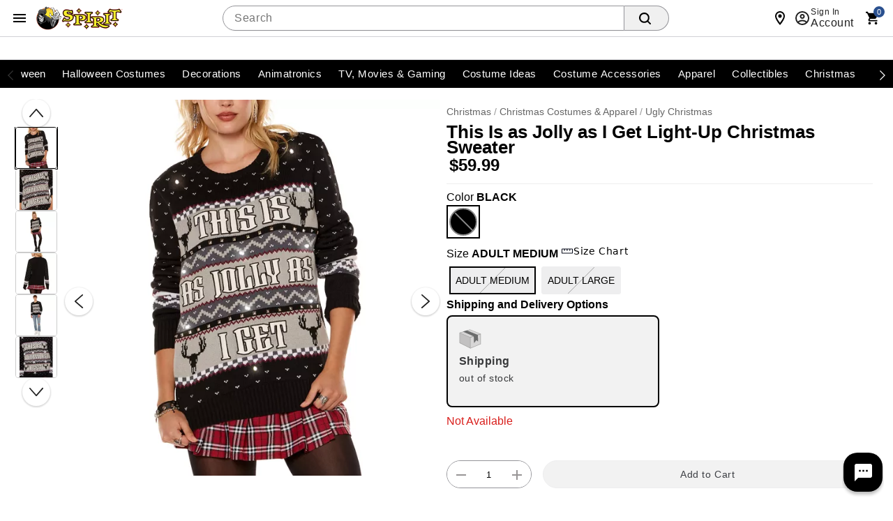

--- FILE ---
content_type: text/html; charset=utf-8
request_url: https://care.letslinc.com/webchat/widget?shop_id=3a95b917-9bd7-11eb-aa16-06d2d1f15783&localeId=&locale=en-US&e=%3CSHOPPER_EMAIL%3E&eh=shopperEmailHash%3A&cdo=&cmt=&cmv=&iframe=1&origin=https%3A%2F%2Fwww.spirithalloween.com&st=&thm=&uid=&orderId=&testItMode=false&sendAnalytics=true
body_size: 42265
content:
<!doctype html><html lang="en"><head><meta charSet="utf-8"/><meta http-equiv="x-ua-compatible" content="ie=edge"/><title>Loading...</title><meta name="description" content=""/><meta name="viewport" content="width=device-width, initial-scale=1"/><link rel="preload" href="//connect.letslinc.com/r97.2-4168-gf5005fb0/webChatClient.0b88dfe8.css" as="style"/><link href="//connect.letslinc.com/r97.2-4168-gf5005fb0/webChatClient.0b88dfe8.css" rel="stylesheet"/></head><body><div id="app"><div class="App" style="visibility:hidden"></div></div><script>window.__PRELOADED_STATE__ = {"customizerConfig":{"customizedParent":null,"customizedElement":null,"computedCustomText":{"tracking":{"message_us":{"message_btn_text":"Message Us","title":"Compose Message","description":"Questions or concerns? Let us help.","recipient_title":{"brand":"Message Us","carrier":"Message ${carrier}"},"recipient_description":{"brand":"for help with items, pricing, campaigns, brand policies, etc.","carrier":"for help with shipping inquiries, delivery issues, hold/pickup requests, etc."},"damaged_package_label":"Package Damaged","hold_package_label":"Request pickup at ${carrier} location","info_msg":"Included with your message:","ship_to_msg":"Ship to:","damaged_package_instructions":"${carrier} requires the following survey be completed for all damaged package inquiries.","file_claim_text":" File a claim now","submit_btn_text":"Submit","cancel_btn_text":"Cancel","error":{"missing_message":"Your message is blank.","invalid_email":"Email is invalid."},"textfield_placeholder":{"default":"Compose message...","damaged":"The item I received was damaged...","hold_or_pickup":"Can you hold my package for pickup at..."}},"status":{"status_title":{"delivered":{"default":"Your order has been delivered."},"shipped":{"default":"Your package has shipped!"},"ordered":{"default":"Your order is being processed."},"in_transit":{"default":"Your order is on its way."}}},"opt_in":{"optin_service_text":"Receive Updates On Your Order","opt_in_msg":"We’ll keep you informed about your package’s delivery status. Orders ship within 3 business days.","opt_in_title":"Get shipping updates","sms_optin_management_terms_and_conditions_text":"If you agree to receive Spirit's tracking updates via SMS, you will receive text messages when your package is shipped, out for delivery, delivered, or delayed. Message and data rates may apply. Text Message frequency is based on account orders. To cancel updates, please switch off SMS alert option on our Order Status Tracking page, or Text NO to (833)878-0009. Our participating carriers include (but are not limited to): AT&T, Sprint PCS, Metro PCS, T-Mobile, U.S. Cellular, and Verizon Wireless.","sms_channel_label":"Text Me","messenger_channel_label":"Facebook Messenger"},"return":{"_WithholidayPolicy_return_description":"During the Halloween season, we can only accept online returns postmarked prior to October 23rd, 2025. Exchanges can be made in-store at \u003ca href=\"https://stores.spirithalloween.com/\">your local Spirit Halloween\u003c/a> until October 23rd, 2025.","return_description":"Need to make a return? Return by mail or in store."},"rating":{}},"web_chat":{"title":"Chat","chat_exit":"Exit Chat","chat_reset_button":"Reset Webchat","placeholder":"Type a message...","send_btn_text":"Send","chat_intent_rating_question":"Was this helpful?","chat_still_working":"Still working...","chat_retry_indicator":"Please try again with different text","chat_status":{"hide":" Hide","waiting":"Waiting for the next available agent. Queue position: ${position}","connected":"Chatting with Agent: ${agentName}","ended":"The live agent chat has been ended.","shopper_left":"You've left the live agent chat.","agent_left":"Agent: ${agentName} has left the chat.","unavailable":"Sorry, no agents are available at this time. Please try again later."},"greetings":{"default":{"intro":"Hi, you are chatting with ${merchantName} automated assistant. What can I help you with today?","get_started_button":"Chat Now"},"tracking":{"intro":"Hi, you are chatting with ${merchantName} automated assistant. Our products usually arrive 7-10 days after placing an order. Let me know if you have any questions.","get_started_button":"Chat Now"},"return":{"intro":"Hi, you are chatting with ${merchantName} automated assistant. Have questions about your return? Let me help you!","get_started_button":"Chat Now"}},"toggle_btn_text":"","rate_chat":{"message_are_you_sure":"Are you sure you want to end the chat?","message_rate_us":"How would you rate your overall chat experience?","message_rate_us_bot":"How would you rate our automated chat?","message_rate_us_agent":"How would you rate your experience with our live agent?","message_thanks":"Thanks for your feedback!","message_thanks_bot":"Automated Chat","message_thanks_agent":"Live Agent","confim_end_button":"End","cancel_end_button":"Cancel","submit_button":"Submit","dismiss_button":"Dismiss","star_label_default":"Unknown","star_label_1":"Terrible","star_label_2":"Bad","star_label_3":"Average","star_label_4":"Good","star_label_5":"Excellent","placeholder":"Please kindly submit any additional feedback here (optional)"},"conversation_history_btn_text":"View Previous Conversations","current_session_notification_text":"Current Session","upload_file":{"file_send_success":"File sending successful","file_send_fail":"File sending failed","file_send_error":"File sending error","not_supported":"File sending is not supported on this browser","not_allowed":"File sending is not allowed","conn_error":"File sending failed due to connectivity issue","invalid_extension":"File sending failed due to invalid file extension","exceed_size_limit":"File size should be less than 20 MB","internal_error":"Internal error occurred","unknown_error":"Unknown error occurred","unknown_reason":"Unknown reason occurred","empty_file":"Empty file","no_file":"No file chosen","file_expired":"File has expired","invalid_file":"Invalid file"},"chat_form_skipped":{"description":"You skipped the above request","undo":"Undo"}},"return":{"return_to_store_instruction":["Print Slip and Enclose in Package.","Take to your preferred shipping Partner for shipment.","Make sure you take note of your tracking number for your package."],"product":{"eligible_text":{"not_eligible":"Not eligible for return until product is delivered"}},"options":{"store":{"label":"Return by mail","_withHolidyPolicy_description":"During the Halloween season, we can only accept online returns postmarked prior to October 23rd, 2025. Exchanges can be made in-store at \u003ca href=\"https://stores.spirithalloween.com/\">your local Spirit Halloween\u003c/a> until October 23rd, 2025.\u003cbr>\u003cbr>Once your return is processed, you will be asked to print your return packing slip. \u003cbr>\u003cbr>Package the printed slip along with your returnable item(s) and mail the parcel via a convenient shipping carrier to:\u003cbr>\u003cbr>Attn: Spirit Returns\u003cbr>6001 Greenpointe Drive S.\u003cbr>Groveport Ohio 43125\u003cbr> \u003cbr> When returning by mail, please be sure to get tracking information and note that we are unable to refund the original return shipping costs.","description":"Once your return is processed, you will be asked to print your return packing slip. \u003cbr>\u003cbr>Package the printed slip along with your returnable item(s) and mail the parcel via a convenient shipping carrier to:\u003cbr>\u003cbr>Attn: Spirit Returns\u003cbr>6001 Greenpointe Drive S.\u003cbr>Groveport Ohio 43125\u003cbr> \u003cbr> When returning by mail, please be sure to get tracking information and note that we are unable to refund the original return shipping costs."},"return_to_store_title":"Check out our return policy if you have any questions."},"return_label":{"label_created_title":"Return Started","print_multi_labels_note":""},"return_to_store":{"instructions":["Once your return is processed, you will be asked to print your return packing slip.","","Package the printed slip along with your returnable item(s) and mail the parcel via a convenient shipping carrier to:","","Attn: Spirit Returns","6001 Greenpointe Drive S.","Groveport Ohio 43125","","When returning by mail, please be sure to get tracking information and note that we are unable to refund the original return shipping costs."]},"instructions":{"find_store_step":{"label":"Ship It Back","description":"Return your item(s) to \u003cbr>\u003cbr>Attn: Spirit Returns\u003cbr> 6001 Greenpointe Drive S.\u003cbr>Groveport Ohio 43125\u003cbr> \u003cbr>When returning by mail, please be sure to get tracking information and note that we are unable to refund the original return shipping costs."}},"shipping_cost":{"free":"&nbsp;"},"store_locator_btn_text":"Return Policy"}},"computedCustomStyles":{"_themes":{},"_variables":{"themePrimary":"#000000","themeSecondary":"#555","textDarkPrimary":"#484848","textDarkSecondary":"#757575","textDarkDisabled":"rgba(12, 12, 12, 0.38)","darkDivider":"rgba(0, 0, 0, 0.12)","textLightPrimary":"rgba(255,255,255, 1)","textLightSecondary":"rgba(255,255,255, 0.7)","textLightDisabled":"rgba(255,255,255, 0.5)","textPlaceholder":"#767676","lightDivider":"rgba(255,255,255, 0.12)","headerHeight":"64px"},"page":{"fontFamily":"Arial, serif-sans"},"content":{},"section":{"padding":"1.25em 0"},"spacer":{"height":"1.25em"},"divider":{"borderColor":"rgba(0, 0, 0, 0.12)"},"title":{"color":"#000000","fontWeight":"bold","lineHeight":"1.75"},"subtitle":{"color":"#484848","fontWeight":"bold","lineHeight":"1.75"},"campaign_title":{},"primary_text":{"color":"#484848","fontSize":"1em","lineHeight":"1.4","fontWeight":"normal"},"secondary_text":{"color":"#757575","fontSize":".875em","lineHeight":"1.4","fontWeight":"normal"},"order_details":{},"strong_text":{"color":"#484848","fontSize":".875em","lineHeight":"1.4","fontWeight":"bold"},"fine_print_text":{"color":"#757575","fontSize":".75em","lineHeight":"1.2","fontWeight":"normal"},"link_text":{"color":"#000000","textDecoration":"underline","fontWeight":"normal"},"error_text":{"color":"#000000","fill":"#000000","fontWeight":"normal"},"highlight_text":{"color":"#000000","fill":"#000000"},"progress_bar":{"color":"#000000","backgroundColor":"none"},"button":{"fontSize":"14px","lineHeight":"20px","padding":"10px","color":"rgba(255,255,255, 1)","backgroundColor":"#000000","textTransform":"uppercase","borderRadius":"0"},"button_disabled":{"cursor":"default"},"button_hover":{},"button_ripple":{"backgroundColor":"rgba(255,255,255, 1)"},"arrow_button":{"backgroundColor":"rgba(0,0,0,0)","color":"#000000","minWidth":"0","maxHeight":"100%","padding":"0","border":"none"},"arrow_button_left":{"marginLeft":"-24px"},"arrow_button_right":{"marginRight":"-24px"},"arrow_button_disabled":{"opacity":".3","cursor":"default"},"arrow_button_hover":{"backgroundColor":"rgba(127,127,127,.1)"},"arrow_button_webchat":{"borderRadius":"50%"},"arrow_button_left_webchat":{},"arrow_button_right_webchat":{},"arrow_button_disabled_webchat":{},"arrow_button_hover_webchat":{},"cancel_button":{"marginTop":"8px","marginBottom":"8px","backgroundColor":"#fff","color":"#484848","minWidth":"100px"},"cancel_button_disabled":{},"cancel_button_hover":{"backgroundColor":"#eee"},"action_widget":{"textAlign":"center"},"action_button":{"padding":"6px 50px"},"action_button_hover":{},"custom_text_box":{},"custom_text":{"fontSize":"1em"},"header_icon_button":{"color":"inherit","minWidth":"0","width":"48px","height":"48px","padding":"12px"},"header_icon_button_disabled":{},"header_icon_button_hover":{},"submit_button":{"backgroundColor":"#fff","color":"#000000","minWidth":"100px","marginTop":"8px","marginRight":"3px","marginBottom":"8px","marginLeft":"8px"},"submit_button_disabled":{"color":"rgba(12, 12, 12, 0.38)"},"submit_button_hover":{"backgroundColor":"#eee"},"control":{"color":"#000000","fill":"#000000"},"input":{"boxSizing":"border-box","width":"100%","padding":"8px 10px","border":"1px solid rgba(12, 12, 12, 0.38)","borderRadius":"2px","fontFamily":"Lato, Helvetica Neue, Helvetica, Arial, sans-serif","opacity":"0.75"},"input_focused":{"outline":"1px solid #000000","outlineOffset":"-1px","opacity":"1"},"header":{"color":"#484848","backgroundColor":"rgba(255,255,255, 1)","textDecoration":"none","fontSize":"15px"},"header_logo":{"height":"64px","maxWidth":"100%","float":"inherit","padding":"8px 0 0 0","width":"170px"},"header_logo_mobile":{"height":"64px","maxWidth":"none","float":"none","padding":"12px"},"header_logo_large":{"height":"96px"},"dialog":{},"chat_slider":{},"chat_window":{"right":"19px","bottom":"32px","height":"843px","width":"445px"},"chat_window_greeting":{"height":"auto"},"chat_window_fullscreen":{"width":"100%","height":"100%","top":"auto","bottom":"0","left":"0","right":"0","borderRadius":"0"},"chat_window_iframe":{},"chat_container":{},"chat_header":{"padding":"10px"},"chat_header_icon_wrapper":{"maxWidth":"165px","height":"40px","width":"40px"},"chat_header_icon":{},"chat_header_title":{"color":"#000000","fontWeight":"bold","fontSize":"18px"},"chat_header_title_box":{"justifyContent":"left"},"chat_header_centered_title_box":{"position":"absolute","left":"50%","transform":"translateX(-50%)"},"chat_exit":{},"chat_reset_button":{},"chat_close_button":{},"chat_close_button_hover":{},"chat_info_button":{},"chat_info_button_hover":{},"chat_header_button":{},"chat_header_button_hover":{},"chat_greeting":{"backgroundColor":"white"},"chat_greeting_text":{"fontSize":"1em","lineHeight":"1.25em","fontWeight":"400"},"chat_greeting_title":{"fontSize":"1.25em","lineHeight":"1.5","fontWeight":"800"},"chat_greeting_button":{"color":"rgba(255,255,255, 1)","backgroundColor":"#000000","borderRadius":"1.3em","fontSize":"1em","lineHeight":"1.25em","fontWeight":"600"},"chat_inline_outbound_cta":{},"chat_inline_outbound_cta_button":{"borderRadius":"1.3em","fontSize":"1em","lineHeight":"1.25em","fontWeight":"600"},"chat_inline_outbound_cta_button_hover":{},"chat_rating_primary_button":{"background":"#000000","color":"rgba(255,255,255, 1)","lineHeight":"1.25em","fontSize":"1em","fontWeight":"600"},"chat_rating_secondary_button":{"color":"#000000","lineHeight":"1.25em","fontSize":"1em","fontWeight":"600"},"chat_rating_star":{"fill":"none","stroke":"currentColor"},"chat_rating_star_selected":{"fill":"#000000","stroke":"#000000"},"chat_postback_button":{"display":"inline-block","overflow":"hidden","wordBreak":"break-word","borderRadius":"1.3em","fontSize":"0.875em","border":"0.5px solid","borderColor":"#000000","color":"#000000","paddingTop":"10px","paddingBottom":"10px","paddingLeft":"12px","paddingRight":"12px","minWidth":"20px","minHeight":"5px"},"chat_list_element":{"borderColor":"#ddd"},"chat_list_element_title":{},"chat_list_element_subtitle":{},"chat_list_element_button":{"color":"#000000","borderColor":"#000000","border":"1px solid","borderRadius":"4px","fontSize":"0.875em","padding":"4px 8px","margin":"4px 4px 4px 0","minWidth":"0"},"chat_list_element_button_hover":{},"chat_element_postback_button":{"display":"block","borderTop":"0.5px solid","overflow":"hidden","wordBreak":"break-word","fontSize":"15px","borderColor":"#ddd","color":"#000000","backgroundColor":"#ffffff","border":"1px solid #000000","fontWeight":"normal","paddingTop":"6px","paddingBottom":"6px","paddingLeft":"12px","paddingRight":"12px","minWidth":"20px","minHeight":"5px","marginTop":"8px","borderRadius":"20px"},"chat_element_postback_button_disabled":{"opacity":"0.3"},"chat_element_postback_button_hover":{"opacity":"0.7"},"chat_persistent_menu_title":{},"chat_persistent_menu_content_button":{"color":"#000000"},"chat_persistent_menu_content_button_hover":{},"chat_menu_wrapper":{"color":"#000000"},"session_divider":{},"chat_quick_reply_button":{"borderColor":"#000000","color":"#000000","minWidth":"20px","lineHeight":"20px","borderRadius":"40px","borderWidth":"1px","borderStyle":"solid","overflowWrap":"break-word","fontSize":"15px","fontWeight":"500","padding":"4px 8px","gap":"10px","height":"30px","backgroundColor":"#fff","--hover-background-opacity":"0.1"},"chat_quick_reply_button_hover":{},"chat_toggle_button":{"minWidth":"56px","right":"2px","bottom":"15px","height":"56px"},"chat_toggle_button_left":{"right":"unset","left":"2px"},"chat_toggle_button_custom":{"width":"auto","bottom":"15px"},"chat_toggle_button_default":{"width":"56px","backgroundColor":"#000000","color":"rgba(255,255,255, 1)","boxShadow":"0px 4px 4px rgba(0, 0, 0, 0.25)","borderRadius":"20px"},"chat_toggle_button_iframe":{},"chat_toggle_button_hover":{},"chat_toggle_button_text":{"paddingLeft":"8px"},"chat_toggle_button_icon":{},"chat_icon_default":{},"chat_icon_default_img":{"width":"100%","maxHeight":"100%"},"chat_icon_agent_img":{"width":"100%","maxHeight":"100%"},"chat_icon_agent_default":{"color":"#000000"},"chat_icon_info":{"color":"rgba(255,255,255, 1)","backgroundColor":"#484848","fontSize":"0.75em"},"chat_bubble":{"padding":"10px 16px","fontSize":"1em","lineHeight":"1.25em","borderTopLeftRadius":"20px","borderTopRightRadius":"20px","borderBottomLeftRadius":"20px","borderBottomRightRadius":"20px"},"chat_bubble_sent":{"backgroundColor":"#000000","color":"rgba(255,255,255, 1)"},"chat_bubble_received":{"backgroundColor":"rgba(0, 0, 0, 0.12)","color":"#484848"},"chat_conversation_timestamp":{"fontSize":"1em"},"chat_bubble_timestamp":{"color":"rgba(255,255,255, 1)","backgroundColor":"#484848","borderRadius":"4px","fontSize":".75em"},"chat_bubble_timestamp_sent":{"right":"0"},"chat_bubble_timestamp_received":{"left":"0"},"chat_status_bubble":{"color":"#000000"},"chat_rating_thumb_container":{"stroke":"currentColor","fill":"none"},"chat_rating_thumb_container_hover":{},"chat_rating_thumb_container_rated":{"backgroundColor":"currentColor","stroke":"none","fill":"rgba(255,255,255, 1)"},"chat_intent_rating_question":{"lineHeight":"14px","fontSize":"12px","flexShrink":"0","color":"#757575"},"chat_still_working":{"color":"#757575","fontSize":".75em"},"chat_retry_indicator":{"textAlign":"center","padding":"8px"},"chat_history_button":{"backgroundColor":"#000000","color":"rgba(255,255,255, 1)","fontSize":".875em","fontStyle":"normal","fontWeight":"400","lineHeight":"16px","letterSpacing":"0em"},"current_session_notification":{"backgroundColor":"#000000","color":"rgba(255,255,255, 1)","fontSize":".875em","fontStyle":"normal","fontWeight":"400","lineHeight":"16px","letterSpacing":"0em"},"chat_go_to_bottom_button":{"backgroundColor":"#000000","color":"rgba(255,255,255, 1)"},"chat_status_bubble_pending":{},"chat_status_bubble_sent":{},"chat_status_bubble_seen":{},"chat_status_bubble_check_sent":{},"chat_status_bubble_check_seen":{"color":"white"},"chat_generic_template":{"border":"1px solid","borderColor":"#ddd","overflow":"hidden","display":"inline-block","borderRadius":"20px"},"chat_generic_template_single":{"borderRadius":"20px"},"chat_generic_template_title":{},"chat_generic_template_subtitle":{},"chat_button_template":{"border":"none","borderRadius":"0px"},"chat_button_template_text":{},"chat_attachment_template":{"border":"1px solid","borderColor":"#ddd","overflow":"hidden","borderTopLeftRadius":"1.25em","borderTopRightRadius":"1.25em","borderBottomLeftRadius":"1.25em","borderBottomRightRadius":"1.25em"},"chat_image_template":{},"chat_video_template":{},"chat_link_template":{"border":"0px","borderColor":"#ddd","overflow":"hidden","display":"inline-block","borderRadius":".25em","maxWidth":"300px"},"chat_sendfile_template":{},"sendfile_container":{},"sendfile_filename":{"padding":"7px 12px","fontSize":".875em","lineHeight":"1.4","borderRadius":"1.2em","backgroundColor":"#000000","color":"rgba(255,255,255, 1)"},"sendfile_response":{"fontSize":"10px","paddingTop":"5px","paddingRight":"13px","fontFamily":"Lato, Helvetica Neue, Helvetica, Arial, sans-serif"},"sendfile_response_success":{"color":"#888"},"sendfile_response_fail":{"color":"#EA676D"},"sendfile_icon_success":{"color":"#888","paddingRight":"3px"},"sendfile_icon_fail":{"color":"#EA676D","paddingRight":"3px"},"chat_sendimage_template":{},"sendimage_container":{},"sendimage_filename":{"padding":"7px 12px","fontSize":".875em","lineHeight":"1.4","borderRadius":"1.2em","backgroundColor":"#000000","color":"rgba(255,255,255, 1)"},"sendimage_img":{},"sendimage_response":{"fontSize":"10px","paddingTop":"5px","paddingRight":"13px","fontFamily":"Lato, Helvetica Neue, Helvetica, Arial, sans-serif"},"sendimage_response_success":{"color":"#888"},"sendimage_response_fail":{"color":"#EA676D"},"sendimage_icon_fail":{"color":"#EA676D","paddingRight":"3px"},"chat_element_link":{},"chat_input":{},"chat_input_textarea":{"fontSize":"inherit","lineHeight":"inherit"},"chat_input_label":{"fontSize":"inherit","lineHeight":"inherit"},"chat_suggestion_list":{"backgroundColor":"#fff"},"chat_suggestion":{"color":"#000000"},"chat_suggestion_hover":{},"chat_input_button":{},"chat_input_button_hover":{},"chat_send_button":{},"chat_send_bubble":{"fill":"#000000"},"chat_send_icon":{"fill":"rgba(255,255,255, 1)"},"chat_send_button_hover":{},"chat_menu_button":{"outlineStyle":"solid","outlineColor":"#000000","outlineWidth":"2px","outlineOffset":"-2px"},"chat_menu_button_closed":{"color":"#000000","fill":"#000000"},"chat_menu_button_hover":{},"chat_menu_button_opened":{"backgroundColor":"currentColor","stroke":"rgba(255,255,255, 1)"},"image_upload_button":{"color":"#000000","fill":"#000000"},"image_upload_button_hover":{},"chat_form_skipped":{"margin":"16px 20px","padding":"8px 16px","fontSize":".875em","lineHeight":"1.4","borderRadius":"4px","backgroundColor":"#000000","overflow":"auto"},"chat_form_skipped_text":{"float":"left","color":"#484848"},"chat_form_skipped_undo":{"float":"right","color":"#000000","cursor":"pointer"},"chat_form_element":{"margin":"8px 0"},"chat_form_textarea":{"border":"1px solid rgba(12, 12, 12, 0.38)","padding":"7px 12px","fontSize":".875em","lineHeight":"1.4","borderTopLeftRadius":"4px","borderTopRightRadius":"4px","borderBottomLeftRadius":"4px","borderBottomRightRadius":"4px"},"chat_form_textarea_focused":{"border":"1px solid #000000","boxShadow":"inset 0 0 3px -1px #000000"},"chat_form_textarea_standalone":{"margin":"0","borderTopLeftRadius":"1.2em","borderTopRightRadius":"1.2em","borderBottomLeftRadius":"1.2em","borderBottomRightRadius":"1.2em"},"chat_form_textarea_standalone_focused":{},"chat_form_button":{"textTransform":"none","borderRadius":"20px","padding":"4px 20px"},"chat_form_skip_button":{"border":"1px solid","backgroundColor":"white","color":"#000000"},"chat_form_submit_button":{"border":"1px solid #000000","background":"#000000"},"chat_form_submit_button_disabled":{"background":"#eeeeee","border":"1px solid #eeeeee"},"assistants_title":{"lineHeight":"1.25"},"ProactiveChatContainer":{"width":"336px"},"ProactiveChatContainer_fullscreen":{"width":"270px"},"proactive_quick_reply_button":{},"proactive_quick_reply_button_hover":{},"proactive_close_icon":{"color":"#000000","--hover-background-opacity":"0.1"},"proactive_chat_container":{},"proactive_message":{"--hover-background-opacity":"0.1","color":"#484848"},"webchat_iframe":{},"webchat_iframe_desktop":{},"webchat_iframe_mobile":{},"webchat_iframe_button":{},"webchat_iframe_button_desktop":{},"webchat_iframe_button_mobile":{},"webchat_iframe_chat":{},"webchat_iframe_chat_desktop":{},"webchat_iframe_chat_mobile":{},"header_items":{"color":"white","backgroundColor":"black","height":"40px"},"header_item_hover":{"color":"#e43e00","backgroundColor":"#FDEFEB","borderRadius":"25px"},"header_item_label":{"fontWeight":"500","padding":"0 10px 0 10px","lineHeight":"40px"},"header_item":{"padding":"0"},"message_button":{"textTransform":"uppercase","fontWeight":"700","color":"white","backgroundColor":"#f16531"},"return_item_selection_icon":{"borderColor":"black"},"header_item_label_hover":{"textDecoration":"underline"}},"computedCustomContent":{"web_chat":{"message_us":{"external_message_us_link":"https://www.spirithalloween.com/custserv/custserv.jsp"},"hide_credit_card_numbers":false,"enable_csat":true,"enable_thumbupdown":true,"show_typing_ui":true,"show_still_working":true,"enable_proactive_chat":true,"enable_proactive_rules":true,"tracking":{"enabled":true,"greeting":false,"greeting_content":[]},"return":{"enabled":true,"greeting":false,"greeting_content":[]},"assistants":{"enabled":false,"greeting":false,"greeting_content":[]},"chat_button":{"label":"Open Chat Window","left_aligned":false},"chat_dialog":{"quick_replies":{"multi_line":false,"qr_position":"bottom","limit":8},"show_first_message_typing":false},"chat_feedback_icon":{"enabled":false,"icon_src":"","feedback_url":""},"chat_info_icon":{"icon_src":""},"header_buttons":[],"greeting":false,"moments":{"dialog_open":{"type":"2","value":"dialog_open"}},"greeting_content":[],"info_page_content":[{"type":"title","data":{"text":"Welcome to ${merchantName} automated chat!"}},{"type":"text","data":{"text":"For quality purposes, all chat conversations are recorded. If you do not consent, please do not continue with chat assistance. To get started, ask me anything or click on a quick topic button."}},{"type":"button","data":{"label":"RETURN TO CHAT","fixed":true}}],"info_greeting":true,"hide_thumbs_up":true,"message_us_if_agent_offline":true,"offline_manager_if_agent_offline":false,"silent_if_agent_online":false,"reload_if_live_agent_timeout":false,"toggle_btn_icon_src":"","logo_src":"","agent_icon_src":"","bot_icon_src":"https://linc-campaign-media.s3.amazonaws.com/spirit-halloween/2023-06-27/chat-reaper-head-.png","read_status_icon_src":"","use_read_status_icon":true,"persistent_menu":true,"persistent_menu_content":{"title":"","buttons":[{"type":"postback","title":"Order Status","payload":{"botlet_id":"5afc75de2ea6542cd182df05","intent_id":"5afc76252ea6542cd182df12"}}]},"replace_urls":[],"chat_transcript":{"secure":false},"response_delay_ms":1500},"forms":{"default_checkboxes":false,"default_radio_buttons":false},"tracking":{"message_us":{"page_title":"Support","external_message_us_link":"","position":"top","disable_message_brand":true,"disable_message_carrier":true},"_custom_text_box":{"text":"During the Halloween season, we can only accept online returns postmarked prior to October 18th, 2024. Exchanges can be made in-store at \u003ca href=\"https://stores.spirithalloween.com/\">your local Spirit Halloween\u003c/a> until October 24th, 2024.","show_in_split_shipment":true,"show_in_shipment_detail":true,"only_show_if_split_shipment":false},"campaign":{"carousel":{"enabled":true},"campaigns_shown":5}},"assets":[{"type":"","href":""}],"display_custom_product_attributes":[{"attribute":"restrictionAttributeMessage","template":"${restrictionAttributeMessage}","returnTemplate":"${restrictionAttributeMessage}"}],"store_locator":{"url":"https://www.spirithalloween.com/content.jsp?pageName=RetExch"},"locator":{"default":{"page_title":"Order Locator","destination":"tracking"}},"optin_widget":{"messenger":{"disabled":false,"plugin_type":"button"},"sms":{"disabled":false},"alexa":{"disabled":true}},"favicon_url":"https://linc-campaign-media.s3.amazonaws.com/Staging/spirithalloween/favicon.ico","header_links":[{"url":"https://www.spirithalloween.com/section/halloween-costumes/4742.uts","text":"Halloween Costumes","image_url":"","sub_tabs":[]},{"url":"https://www.spirithalloween.com/section/decorations/1005.uts","text":"Decorations","image_url":"","sub_tabs":[]},{"url":"https://www.spirithalloween.com/section/animatronics/1011.uts","text":"Animatronics","image_url":"","sub_tabs":[]},{"url":"https://www.spirithalloween.com/section/tv-movies-gaming/1382.uts","text":"TV, Movies & Gaming","image_url":"","sub_tabs":[]},{"url":"https://www.spirithalloween.com/section/shop-by-theme/4743.uts","text":"Costume Ideas","image_url":"","sub_tabs":[]},{"url":"https://www.spirithalloween.com/section/accessories/1921.uts","text":"Accessories","image_url":"","sub_tabs":[]},{"url":"https://www.spirithalloween.com/section/tees/5610.uts","text":"Tees","image_url":"","sub_tabs":[]},{"url":"https://www.spirithalloween.com/section/sale/1861.uts","text":"Sale","image_url":"","sub_tabs":[]}]},"dataOverrides":{}},"webChatData":{"franchiseId":369250,"botUser":null,"sessionId":null,"initialEmailProcessed":false,"showGreeting":false,"showChatInfo":false,"showingInlineOutboundCta":false,"chatRating":null,"chatWindowIsOpen":false,"chatWindowLoaded":false,"chatWindowIsClosing":false,"chatDialogOpened":false,"chatSuggestions":null,"chatSuggestionsQueue":null,"chatTranscriptVisible":false,"userCookie":null,"sessionCookie":null,"forceNewSession":null,"chatMessages":[],"showFormSkipped":false,"initialMessagesLoaded":false,"isProactiveMode":false,"proactiveChatVisible":true,"proactiveChatHeight":0,"proactiveChatRules":null,"endChatState":0,"isNewChatSession":true,"greetingRequired":true,"keepWindowOpened":false,"currentLiveAgentVendor":"","liveAgentState":{"isOpen":false},"lastTouched":1769621109011,"canUseLocalStorage":false}}</script><script>window.__APOLLO_STATE__ = {"ROOT_QUERY":{"__typename":"Query","merchant({\"publicId\":\"3a95b917-9bd7-11eb-aa16-06d2d1f15783\"})":{"__typename":"Merchant","publicId":"3a95b917-9bd7-11eb-aa16-06d2d1f15783","franchiseId":369250,"configuration":"{\"custom_content\": {\"display_custom_product_attributes\": [{\"attribute\": \"restrictionAttributeMessage\", \"template\": \"${restrictionAttributeMessage}\", \"returnTemplate\": \"${restrictionAttributeMessage}\"}], \"web_chat\": {\"tracking\": {\"enabled\": true, \"greeting\": false}, \"return\": {\"enabled\": true, \"greeting\": false}, \"greeting\": false, \"bot_icon_src\": \"https://linc-campaign-media.s3.amazonaws.com/spirit-halloween/2023-06-27/chat-reaper-head-.png\", \"message_us\": {\"external_message_us_link\": \"https://www.spirithalloween.com/custserv/custserv.jsp\"}}, \"store_locator\": {\"url\": \"https://www.spirithalloween.com/content.jsp?pageName=RetExch\"}, \"locator\": {\"default\": {\"page_title\": \"Order Locator\", \"destination\": \"tracking\"}}, \"tracking\": {\"_custom_text_box\": {\"text\": \"During the Halloween season, we can only accept online returns postmarked prior to October 18th, 2024. Exchanges can be made in-store at \u003ca href=\\\"https://stores.spirithalloween.com/\\\">your local Spirit Halloween\u003c/a> until October 24th, 2024.\", \"show_in_split_shipment\": true, \"show_in_shipment_detail\": true, \"only_show_if_split_shipment\": false}, \"campaign\": {\"carousel\": {\"enabled\": true}, \"campaigns_shown\": 5}, \"message_us\": {\"disable_message_brand\": true, \"disable_message_carrier\": true}}, \"optin_widget\": {\"messenger\": {\"disabled\": false, \"plugin_type\": \"button\"}, \"sms\": {\"disabled\": false}, \"alexa\": {\"disabled\": true}}, \"favicon_url\": \"https://linc-campaign-media.s3.amazonaws.com/Staging/spirithalloween/favicon.ico\", \"header_links\": [{\"url\": \"https://www.spirithalloween.com/section/halloween-costumes/4742.uts\", \"text\": \"Halloween Costumes\", \"image_url\": \"\", \"sub_tabs\": []}, {\"url\": \"https://www.spirithalloween.com/section/decorations/1005.uts\", \"text\": \"Decorations\", \"image_url\": \"\", \"sub_tabs\": []}, {\"url\": \"https://www.spirithalloween.com/section/animatronics/1011.uts\", \"text\": \"Animatronics\", \"image_url\": \"\", \"sub_tabs\": []}, {\"url\": \"https://www.spirithalloween.com/section/tv-movies-gaming/1382.uts\", \"text\": \"TV, Movies & Gaming\", \"image_url\": \"\", \"sub_tabs\": []}, {\"url\": \"https://www.spirithalloween.com/section/shop-by-theme/4743.uts\", \"text\": \"Costume Ideas\", \"image_url\": \"\", \"sub_tabs\": []}, {\"url\": \"https://www.spirithalloween.com/section/accessories/1921.uts\", \"text\": \"Accessories\", \"image_url\": \"\", \"sub_tabs\": []}, {\"url\": \"https://www.spirithalloween.com/section/tees/5610.uts\", \"text\": \"Tees\", \"image_url\": \"\", \"sub_tabs\": []}, {\"url\": \"https://www.spirithalloween.com/section/sale/1861.uts\", \"text\": \"Sale\", \"image_url\": \"\", \"sub_tabs\": []}]}, \"custom_styles\": {\"page\": {\"fontFamily\": \"Arial, serif-sans\"}, \"header_logo\": {\"padding\": \"8px 0 0 0\", \"float\": \"inherit\", \"height\": \"64px\", \"maxWidth\": \"100%\", \"width\": \"170px\"}, \"header_items\": {\"color\": \"white\", \"backgroundColor\": \"black\", \"height\": \"40px\"}, \"header_item_hover\": {\"color\": \"#e43e00\", \"backgroundColor\": \"#FDEFEB\", \"borderRadius\": \"25px\"}, \"header_item_label\": {\"fontWeight\": \"500\", \"padding\": \"0 10px 0 10px\", \"lineHeight\": \"40px\"}, \"header_item\": {\"padding\": \"0\"}, \"message_button\": {\"textTransform\": \"uppercase\", \"fontWeight\": \"700\", \"color\": \"white\", \"backgroundColor\": \"#f16531\"}, \"button\": {\"borderRadius\": \"0\", \"padding\": \"10px\"}, \"link_text\": {\"textDecoration\": \"underline\"}, \"return_item_selection_icon\": {\"borderColor\": \"black\"}, \"_variables\": {\"themePrimary\": \"#000000\"}, \"chat_header_title\": {\"fontSize\": \"18px\"}, \"header_item_label_hover\": {\"textDecoration\": \"underline\"}, \"header\": {\"fontSize\": \"15px\"}}, \"custom_text\": {\"tracking\": {\"status\": {\"status_title\": {\"delivered\": {\"default\": \"Your order has been delivered.\"}, \"shipped\": {\"default\": \"Your package has shipped!\"}, \"ordered\": {\"default\": \"Your order is being processed.\"}, \"in_transit\": {\"default\": \"Your order is on its way.\"}}}, \"opt_in\": {\"optin_service_text\": \"Receive Updates On Your Order\", \"opt_in_msg\": \"We\\u2019ll keep you informed about your package\\u2019s delivery status. Orders ship within 3 business days.\", \"opt_in_title\": \"Get shipping updates\", \"sms_optin_management_terms_and_conditions_text\": \"If you agree to receive Spirit's tracking updates via SMS, you will receive text messages when your package is shipped, out for delivery, delivered, or delayed. Message and data rates may apply. Text Message frequency is based on account orders. To cancel updates, please switch off SMS alert option on our Order Status Tracking page, or Text NO to (833)878-0009. Our participating carriers include (but are not limited to): AT&T, Sprint PCS, Metro PCS, T-Mobile, U.S. Cellular, and Verizon Wireless.\", \"sms_channel_label\": \"Text Me\", \"messenger_channel_label\": \"Facebook Messenger\"}, \"return\": {\"_WithholidayPolicy_return_description\": \"During the Halloween season, we can only accept online returns postmarked prior to October 23rd, 2025. Exchanges can be made in-store at \u003ca href=\\\"https://stores.spirithalloween.com/\\\">your local Spirit Halloween\u003c/a> until October 23rd, 2025.\", \"return_description\": \"Need to make a return? Return by mail or in store.\"}, \"rating\": {}}, \"return\": {\"return_to_store_instruction\": [\"Print Slip and Enclose in Package.\", \"Take to your preferred shipping Partner for shipment.\", \"Make sure you take note of your tracking number for your package.\"], \"product\": {\"eligible_text\": {\"not_eligible\": \"Not eligible for return until product is delivered\"}}, \"options\": {\"store\": {\"label\": \"Return by mail\", \"_withHolidyPolicy_description\": \"During the Halloween season, we can only accept online returns postmarked prior to October 23rd, 2025. Exchanges can be made in-store at \u003ca href=\\\"https://stores.spirithalloween.com/\\\">your local Spirit Halloween\u003c/a> until October 23rd, 2025.\u003cbr>\u003cbr>Once your return is processed, you will be asked to print your return packing slip. \u003cbr>\u003cbr>Package the printed slip along with your returnable item(s) and mail the parcel via a convenient shipping carrier to:\u003cbr>\u003cbr>Attn: Spirit Returns\u003cbr>6001 Greenpointe Drive S.\u003cbr>Groveport Ohio 43125\u003cbr> \u003cbr> When returning by mail, please be sure to get tracking information and note that we are unable to refund the original return shipping costs.\", \"description\": \"Once your return is processed, you will be asked to print your return packing slip. \u003cbr>\u003cbr>Package the printed slip along with your returnable item(s) and mail the parcel via a convenient shipping carrier to:\u003cbr>\u003cbr>Attn: Spirit Returns\u003cbr>6001 Greenpointe Drive S.\u003cbr>Groveport Ohio 43125\u003cbr> \u003cbr> When returning by mail, please be sure to get tracking information and note that we are unable to refund the original return shipping costs.\"}, \"return_to_store_title\": \"Check out our return policy if you have any questions.\"}, \"return_label\": {\"label_created_title\": \"Return Started\", \"print_multi_labels_note\": \"\"}, \"return_to_store\": {\"instructions\": [\"Once your return is processed, you will be asked to print your return packing slip.\", \"\", \"Package the printed slip along with your returnable item(s) and mail the parcel via a convenient shipping carrier to:\", \"\", \"Attn: Spirit Returns\", \"6001 Greenpointe Drive S.\", \"Groveport Ohio 43125\", \"\", \"When returning by mail, please be sure to get tracking information and note that we are unable to refund the original return shipping costs.\"]}, \"instructions\": {\"find_store_step\": {\"label\": \"Ship It Back\", \"description\": \"Return your item(s) to \u003cbr>\u003cbr>Attn: Spirit Returns\u003cbr> 6001 Greenpointe Drive S.\u003cbr>Groveport Ohio 43125\u003cbr> \u003cbr>When returning by mail, please be sure to get tracking information and note that we are unable to refund the original return shipping costs.\"}}, \"shipping_cost\": {\"free\": \"&nbsp;\"}, \"store_locator_btn_text\": \"Return Policy\"}, \"web_chat\": {\"title\": \"Chat\"}}}","franchiseProperties":"{\"google_analytics\": \"{\\\"id\\\": \\\"UA-63339198-1\\\"}\", \"messenger\": \"{\\\"status\\\": \\\"inactive\\\", \\\"app_id\\\": \\\"389992684767194\\\", \\\"acct_link\\\": {\\\"enabled\\\": 1}, \\\"token\\\": \\\"EAAFisj9wx9oBABo0q4fDM6ZARH9SoRS3nrMSvXZBDnXciTfyctnVu2y0cYvNqmv5ZAm9IK2meNbcLMTGRy3lTsfZAGM51UED8Gxq77nHoM8blmPBzq5ITjz091xAg0BX8Ox0Xp1sWqoH3JJJ7OZCHBpgFEtFFGZC42iIagmeZBJo378lFhRtwrg\\\", \\\"version\\\": 1, \\\"dead_end_message_us\\\": 0, \\\"dead_end\\\": 0, \\\"arbiter\\\": 1, \\\"page_id\\\": \\\"84599900399\\\"}\", \"alexa\": null, \"google_assistant\": null, \"double_optin\": \"1\", \"optin_widget_stylesheet\": null, \"custom_website_url\": \"\", \"retailer_test_emails\": \"\\n[\\\"hayden@letslinc.com\\\", \\\"andrew.hofstetter@spencergifts.com\\\", \\\"alysa@letslinc.com\\\", \\\"vanillapins@gmail.com\\\", \\\"karen@letslinc.com\\\", \\\"melissa@letslinc.com\\\", \\\"Stephanie.Maldonado@spencergifts.com\\\", \\\"Dominique.DiNardo@spencergifts.com\\\", \\\"Ashley.Constantino@spencergifts.com\\\", \\\"Chelsea.Voss@spencergifts.com\\\", \\\"Stephanie.Leone@spirithalloween.com\\\", \\\"Lauren.Lubienski@spencergifts.com\\\", \\\"jay.shah@spencergifts.com\\\", \\\"jjayshahhh@gmail.com\\\", \\\"Jeffrey.Nguyen@spencergifts.com\\\", \\\"Deven.mehta@spencergifts.com\\\", \\\"appliedexercisetest@gmail.com\\\", \\\"steve.vitale@spencergifts.com\\\", \\\"bill.mangan@spencergifts.com\\\", \\\"joseph.frost@spencergifts.com\\\", \\\"jamaal.williams@spencergifts.com\\\", \\\"AHofstetter@spencergifts.com\\\", \\\"Brandon.Murphy@spencergifts.com\\\", \\\" anil.kagolanu@capgemini.com\\\", \\\"vivek.baliyan@capgemini.com\\\"]\", \"release_status\": \"{\\\"tracking\\\":1,\\\"return\\\":1,\\\"chat\\\":1,\\\"optin_widget\\\":1,\\\"faq\\\":1,\\\"my_account\\\":1,\\\"web_chat\\\":1}\", \"ecommerce_api_data\": null, \"franchise_identifier\": null, \"return_policy_link\": \"https://www.spirithalloween.com/content.jsp?pageName=RetExch\", \"return_label_payment_type\": \"2\", \"store_locator_url\": null, \"refund_process_days\": \"7\", \"same_item_exchange\": null, \"frontend_hide_return_days_left\": null, \"twitter\": null, \"live_agent\": \"{\\n    \\\"vendor\\\": \\\"gladly\\\",\\n    \\\"gladly\\\": {\\n        \\\"application_id\\\": \\\"spencergifts.com-spirithalloween.com\\\",\\n        \\\"delay_ms\\\": 3000,\\n        \\\"api_endpoint\\\": \\\"https://spencergifts.us-1.gladly.com\\\",\\n        \\\"api_token\\\": \\\"Basic c3RldmUudml0YWxlQHNwZW5jZXJnaWZ0cy5jb206QnBqQ3JpRzNwRjg0TEt3eERqYVVyRGRmTTd2SnZqOFE=\\\",\\n        \\\"sync_transcript\\\": false\\n    }\\n}\", \"opt_in_settings\": \"{\\\"legacy_opt_in\\\":0,\\\"force_opt_in_legacy_migration\\\":1,\\\"default_opt_in_marketing_checked\\\":0,\\\"default_opt_in_service_checked\\\":1,\\\"enable_opt_in_service\\\":1,\\\"enable_opt_in_marketing\\\":1,\\\"external_opt_in_marketing_api\\\":0}\", \"external_analytics_url_template\": null, \"external_analytics_blacklist_urls\": null, \"google_business_messages\": null, \"translate\": null, \"crm_email\": \"guestservices@spirithalloween.com\", \"allow_multiple_return_slip\": null, \"twilio_whatsapp\": null, \"bandwidth_app_id_messaging\": \"6b41dab9-e827-44d2-a9df-635f5b8359de\", \"bandwidth_app_id_voice\": \"a2eee9fb-167f-4a00-a27e-7d501be65825\", \"botlet_user_franchise_data\": null, \"faq\": null, \"instagram\": null, \"tracking_status_widget\": \"{\\\"enabled\\\":true,\\\"show_warehouse_location\\\":false,\\\"show_proof_of_delivery\\\":false,\\\"hide_decorative_images\\\":false,\\\"use_adaptive_layout\\\":false,\\\"use_inline_rating\\\":false,\\\"use_inline_cta_link\\\":false}\", \"sms_alert_phone\": \"+1 855 506 2078\", \"twilio_message_sid\": \"MGa4db8faeccca34108831fe21be4772c4\", \"support_case_automation_response\": null, \"custom_design\": {\"color\": {\"button_1\": \"000000\", \"header\": \"ffffff\", \"widget\": \"B52E31\", \"button_2\": \"febe11\", \"header_text\": \"000000\"}}, \"default_locale\": \"en-US\"}","franchiseProperty({\"propertyName\":\"pq_settings\"})":null,"optinStatus({\"eh\":\"shopperEmailHash:\",\"email\":\"\u003cSHOPPER_EMAIL>\"})":null,"order({\"email\":\"\u003cSHOPPER_EMAIL>\",\"orderId\":\"\",\"uid\":null})":null,"name":"Spirit Halloween","logo":"https://d1v508fcq90c7p.cloudfront.net/ecare/assets/logos/d06cf55af63811ecb27eea6d2dc17d86-ecare-logo-spiritlinclogo2022.jpg"}}}</script><script>window.__COOKIE_DOMAIN__ = "spirithalloween.com"</script><script src="//connect.letslinc.com/r97.2-4168-gf5005fb0/158.6b844c9d.js"></script><script src="//connect.letslinc.com/r97.2-4168-gf5005fb0/webChatClient.0b88dfe8.js"></script></body></html>

--- FILE ---
content_type: text/css;charset=UTF-8
request_url: https://www.spirithalloween.com/css/sptproduct.jsp
body_size: 5384
content:
body.desktop.catalog#product .container{max-width:1400px}.product-page{padding:0 4px}.product-container{display:grid;grid-template-columns:100%;grid-template-rows:1fr auto}.product-info h1.product-name{margin:0}.product-gallery-container{margin-bottom:24px}.product-info{display:flex;flex-direction:column;gap:8px}.product-actions{display:grid;gap:16px;grid-template-columns:auto 1fr;margin:40px 0}.product-actions-pinned{background-color:#fff;border-top:1px solid rgba(0,0,0,.08);bottom:0;box-shadow:1px 3px 8px 3px #0000004d;display:grid;gap:16px;grid-template-columns:auto 1fr;left:0;opacity:0;padding:1rem;pointer-events:none;position:fixed;transition:opacity .25s ease-in-out;width:100vw;z-index:10}.product-actions-pinned.show-actions{opacity:1;pointer-events:initial}.product-divider{border:0;border-top:1px solid #eee;margin-bottom:8px;margin-top:8px;width:100%}.product-breadcrumbs{overflow-x:scroll;width:calc(100vw - 16px)}.variantSwatch-container{display:grid}.variantSwatch-container:has(.swatch-container)::after{border:0;border-top:1px solid #eee;content:"";display:block;height:1px;margin-bottom:8px;margin-top:8px;width:100%}.container .six.columns{width:47.91666667%}@media(min-width: 560px){.product-page{padding:16px 8px}.product-container{gap:8px;grid-template-columns:calc(50% - 8px) calc(50% - 8px);grid-template-rows:1fr;padding-bottom:1rem}.product-breadcrumbs{overflow:unset;width:auto}.product-actions-pinned.show-actions{display:none;opacity:0;pointer-events:none}#imageViewer .product-gallery{grid-template-columns:62px minmax(100px, 640px) !important;position:sticky !important;top:94px}#imageViewer .imageviewer{min-width:unset !important}body.catalog #containerMain > div > div.content_wrap.container{overflow:unset}}.product-breadcrumbs > ul#categoryBreadcrumb.breadcrumb{display:flex}.product-breadcrumbs #categoryBreadcrumb li.crumb,.product-breadcrumbs #categoryBreadcrumb li.crumb > a{font-size:14px !important;padding:0 2px;white-space:nowrap}.product-breadcrumbs #categoryBreadcrumb li.crumb > a:hover{color:#285bc7 !important;text-decoration:underline}.product-breadcrumbs #categoryBreadcrumb li.crumb:not(:last-child)::after{content:"/"}.product-page .product-badges{display:flex}@media(min-width: 560px){.product-breadcrumbs > ul#categoryBreadcrumb.breadcrumb{display:inline-block}.product-breadcrumbs #categoryBreadcrumb li.crumb,.product-breadcrumbs #categoryBreadcrumb li.crumb > a{display:inline-block;font-size:14px !important;padding:0;text-decoration:none}.product-breadcrumbs #categoryBreadcrumb li.crumb:not(:last-child)::after{content:"/"}}.productImage{position:relative}.quicklook-button{background-color:#f16531;border-radius:3px;bottom:15px;cursor:pointer;display:none;font-family:"Helvetica Neue", HelveticaNeue, Helvetica, Arial, sans-serif;font-size:14px;height:34px;left:50%;margin-left:-62px;position:absolute;text-transform:uppercase;width:124px}.product .productImage img{height:auto;width:100%}a.button, button, button.button, button[type="submit"], input[type="button"], input[type="reset"], input[type="submit"], button span, button div{text-transform:none}.promomsgbox li{align-items:center;background:rgb(230, 241, 252);border-radius:1rem;color:#004f9a;display:flex;font-size:0.875rem;font-weight:700;height:2rem;justify-content:center;padding:0 0.75rem;width:fit-content}#yourStoreSlidingPanel h6{margin:0}#yourStoreSlidingPanel .input-group{margin-bottom:1rem}#yourStoreSlidingPanel h4{color:rgb(0, 0, 0);margin-top:0}#yourStoreSlidingPanel p{color:rgb(68, 68, 68);margin-top:0}#yourStoreSlidingPanel button:not(:disabled){cursor:pointer}#yourStoreSlidingPanel .store-search .title h6, #changeStore .store-search .title h6{color:#000}#recently-viewed-items .product .name a{text-decoration:none}#cboxContent .product-name a{text-decoration:none}.drawer-container#edit-quick-draw .product-container{display:flex;flex-direction:column}.drawer-container#edit-quick-draw .product-info{display:grid;grid-template-columns:1fr 1fr;min-height:204px}.drawer-container#edit-quick-draw{height:100%;overflow:auto}.drawer-container#edit-quick-draw .product-info-group{display:flex;flex-direction:column}.drawer-container#edit-quick-draw .product-info .product-name{font-size:1rem;line-height:normal}.drawer-container#edit-quick-draw .product-info .product-price *{font-size:1rem;padding:0}.drawer-container#edit-quick-draw .drawer-close-btn svg{fill:currentColor !important;height:1.5rem;width:1.5rem}.drawer-container#edit-quick-draw .drawer-close-btn:hover{background-color:#e9edf3;color:#254880}.drawer-container#edit-quick-draw .drawer-close-btn{align-items:center;appearance:none;background-color:transparent;border:1px solid transparent;border-radius:50%;color:#000;cursor:pointer;display:flex;height:2rem;justify-content:center;padding:0;position:absolute;right:.5rem;top:.5rem;transition:background-color .2s cubic-bezier(.4,0,0.2,1),border-color .2s cubic-bezier(.4,0,0.2,1),transform .1s ease-in-out;user-select:none;width:2rem}.drawer-container#edit-quick-draw .drawer-header{min-height:2rem}#description .accordion__description{padding:0 8px}.swatch-container{border:none;display:flex;flex-direction:row;flex-wrap:wrap;padding:0}.size-swatch-btn,.color-swatch-btn{display:none}.color-swatch-btn-label{border-radius:50%;cursor:pointer;height:2.5rem;margin:0.25rem;outline:1px solid rgb(33, 33, 33);position:relative;width:2.5rem}.color-swatch-btn-label.unmapped{align-items:center;background-color:#fff;border-radius:0.1875rem;color:#000;cursor:pointer;display:flex;font-size:0.875rem;justify-content:center;margin:0.25rem;min-height:2.5rem;min-width:3.5rem;padding:0 .5rem;width:unset}.color-swatch-btn-label.unmapped:not(.color-swatch-btn:checked + .color-swatch-btn-label){border:1px solid #888}.color-swatch-btn-label:not(.unmapped):hover{outline:2px solid rgb(33, 33, 33);outline-offset:2px}.color-swatch-btn-label.unmapped:hover{background-color:rgb(247, 247, 247);outline:rgb(33, 33, 33) solid 2px;outline-offset:-2px}.size-swatch-btn-label{align-items:center;background-color:#fff;border:1px solid #888;border-radius:0.1875rem;color:#000;cursor:pointer;display:flex;font-size:0.875rem;justify-content:center;margin:0.25rem;min-height:2.5rem;min-width:3.5rem;padding:0 .5rem}.size-swatch-btn.disabled:hover{border-color:gray !important;box-shadow:none;cursor:pointer}.size-swatch-btn-label:hover{background-color:rgb(247, 247, 247);outline:rgb(33, 33, 33) solid 2px;outline-offset:-2px}.size-swatch-btn:checked + .size-swatch-btn-label{outline:0.125rem solid #008300;outline-offset:-0.125rem}.size-swatch-btn.disabled:checked + .size-swatch-btn-label{outline:0.125rem solid #000 !important}.size-swatch-btn.disabled + .size-swatch-btn-label{background-color:#eeeeef;background-image:url("data:image/svg+xml,%3Csvg fill='%23666' xmlns='http://www.w3.org/2000/svg' viewBox='0 0 24 24'%3E%3Cpath d='m23.8 0 .2.2L.2 24l-.2-.2L23.8 0Z'/%3E%3C/svg%3E");background-position:center;background-repeat:no-repeat;background-size:contain;border-color:#eeeeef}.color-swatch-btn:checked + .color-swatch-btn-label{outline:0.125rem solid #008300;outline-offset:0.125rem}.color-swatch-btn.disabled:checked + .color-swatch-btn-label{outline:0.125rem solid #000 !important}.color-swatch-btn.disabled + .color-swatch-btn-label:not(.unmapped){border:0.125rem solid #888}.color-swatch-btn.disabled + .color-swatch-btn-label.unmapped{background-color:#eeeeef;background-image:url("data:image/svg+xml,%3Csvg fill='%23666' xmlns='http://www.w3.org/2000/svg' viewBox='0 0 24 24'%3E%3Cpath d='m23.8 0 .2.2L.2 24l-.2-.2L23.8 0Z'/%3E%3C/svg%3E");background-position:center;background-repeat:no-repeat;background-size:contain;border-color:#eeeeef}.color-swatch-btn.disabled + .color-swatch-btn-label:not(.unmapped)::after{border:1px solid #888;content:"";height:100%;left:50%;position:absolute;top:0;transform:rotate(-45deg);width:0}.color-swatch-btn[aria-checked="true"]:focus-visible, .size-swatch-btn[aria-checked="true"]:focus-visible{outline:0.125rem dashed #285bc7;outline-offset:0.125rem}.selected-swatch-container{color:#000 !important;font-size:1rem;font-weight:500}.selected-swatch-container span{font-weight:700}.swatch-container:not(:has(:nth-child(3))){display:none}.sizeChart-button{align-items:center;appearance:none;background-color:transparent;border:none;border-radius:0.1875rem;color:#000;display:inline-flex;font-family:-apple-system, system-ui, BlinkMacSystemFont, Segoe UI, Helvetica Neue, Helvetica, Arial, sans-serif, "Apple Color Emoji", "Segoe UI Emoji", Segoe UI Symbol;font-size:.875rem;font-weight:500;gap:0.25rem;height:2.25rem;justify-content:center;letter-spacing:.04rem;outline:0;overflow:hidden;padding:0 !important;position:relative;touch-action:manipulation;user-select:none}.sizeChart-button:hover{background-color:#f2f2f2 !important;cursor:pointer !important}.sizeChart-button:focus-visible{outline:0.125rem solid #285bc7;outline-offset:0.125rem}.atc-btn{-moz-appearance:none;-webkit-appearance:none;-webkit-user-select:none;align-items:center;appearance:none;background-color:#008a00;border:1px solid #008a00;border-radius:5rem;box-sizing:border-box;color:#fff;display:inline-flex;font-family:-apple-system, BlinkMacSystemFont, Segoe UI, Roboto, Helvetica, Arial, sans-serif, "Apple Color Emoji", "Segoe UI Emoji", Segoe UI Symbol;font-size:.875rem;font-weight:500;height:40px;justify-content:center;letter-spacing:.04em;padding-inline:0.5rem;position:relative;touch-action:manipulation;transition:background-color .2s cubic-bezier(.4, 0, .2, 1), transform .25s cubic-bezier(.4, 0, .4, 1);user-select:none}.atc-btn:not(:disabled):active{transform:scale(.97)}.atc-btn:disabled{background-color:#f2f2f2 !important;border:1px solid #eeeeef;box-shadow:none;color:#3e4045 !important;cursor:not-allowed !important;font-weight:400}.atc-btn:not(:disabled):hover{background-color:#076d08;border:1px solid #076d08;cursor:pointer}.atc-btn:focus-visible{outline:2px solid #285bc7;outline-offset:2px}.stepper{border:1px solid #949499;border-radius:5rem;display:flex;flex-direction:row;height:2.5rem;overflow:hidden;width:fit-content}.stepper-btn{align-items:center;background-color:#fff !important;border:none;color:#000;cursor:pointer;display:flex;height:2.5rem;justify-content:center;margin:0;padding:0;width:2.5rem}input.stepper-input::-webkit-inner-spin-button,input[type=number]::-webkit-outer-spin-button{-moz-appearance:none;-webkit-appearance:none;appearance:none}.stepper-btn:hover{background-color:#f2f2f2 !important}.stepper-btn:disabled, .stepper-btn:disabled svg{cursor:not-allowed;fill:#989596 !important}.stepper-input{-moz-appearance:textfield;border:none;color:#000;height:2.5rem;text-align:center;width:2.5rem}.product-fulfillment > div{display:grid;row-gap:0.25rem}.radio-button-group > *{background-color:#fff;border:1px solid #aaadb2;border-radius:0.5rem;box-sizing:border-box;color:#38393b;cursor:pointer;display:flex;flex-flow:column;font-family:-apple-system,BlinkMacSystemFont,Segoe UI,Roboto,Helvetica,Arial,sans-serif,"Apple Color Emoji","Segoe UI Emoji",Segoe UI Symbol;font-size:.875rem;font-weight:500;letter-spacing:.04em;min-height:132px;min-width:5.5rem;padding:0;position:relative}.upsell-fulfillment-group .fulfillment-message{font-size:0.75rem}.upsell-fulfillment-group .fulfillment{padding:0.5rem}.upsell-fulfillment-group button[id^="radio-button-"]{padding:0}.fulfillment{display:grid;font-family:-apple-system,BlinkMacSystemFont,Segoe UI,Roboto,Helvetica,Arial,sans-serif,"Apple Color Emoji","Segoe UI Emoji",Segoe UI Symbol;gap:0.5rem;padding:1rem}@media screen and (max-width: 25rem){.fulfillment{padding:0.5rem}.fulfillment-message{font-size:0.75rem}.radio-button-group > *{min-height:unset}}.fulfillment-type{font-size:1rem;font-weight:700;letter-spacing:.03rem;line-height:1;text-align:left}.fulfillment-message{font-weight:400;letter-spacing:.03rem;text-align:left}.fulfillment-message-loading{animation:blink 1s linear infinite;border-radius:5px;color:transparent !important}#icon-set{display:none}.radio-button-group .icon{height:32px;width:32px}.radio-button-group{display:grid;gap:0.5rem;grid-template-columns:repeat(auto-fit,minmax(6rem,.5fr))}@media (min-width: 992px){.item-available:hover{background-color:rgba(248, 248, 248, 1);border-color:#008300;box-shadow:0 0 0 1px inset #008300}.item-available:hover .fulfillment-message{color:#008300}}.active-delivery-option .fulfillment-message{color:#008300}.check-availability:hover{background-color:rgba(248, 248, 248, 1);outline:2px solid grey}.active-delivery-option{background-color:#f2fff1;border-color:transparent;box-shadow:0 0 0 2px #008300}.item-not-available{background:#f2f2f2 !important;border-color:#f2f2f2 !important;border-width:2px !important;box-shadow:none;opacity:1}.item-not-available:hover{border-color:gray !important;box-shadow:none;cursor:pointer}.fulfillment-group__message{font-size:1rem;padding:0.3rem 0}.item-not-available.checked{border-color:#000 !important;box-shadow:none;cursor:pointer}button[id^="radio-button-"][aria-checked="true"]:focus-visible{outline:0.125rem dashed #888;outline-offset:0.125rem}button[id^='link-text-']{background-color:transparent;border:none;color:#2a508f;cursor:pointer;font-family:apple-system,BlinkMacSystemFont,Segoe UI,Roboto,Helvetica,Arial,sans-serif,"Apple Color Emoji","Segoe UI Emoji",Segoe UI Symbol;font-size:.875rem;font-weight:500;height:2.5rem;letter-spacing:.04em;padding:5px;padding-inline:0.5rem;text-decoration:underline;text-transform:none;text-underline-offset:2px}button[id^='link-text-']:active{transform:scale(0.97)}button[id^='link-text-']:hover{background-color:#e9edf3}button[id^='link-text-']:focus-visible{outline:0.125rem solid #007acc;outline-offset:0}.disabled-radio{background:#f2f2f2;border:2px solid transparent;box-shadow:none;cursor:not-allowed;opacity:1;pointer-events:none}.hide{display:none !important}.radio-buttons-heading{font-size:1rem;font-weight:700;margin:0}@keyframes blink{0%, 100%{background-color:#eee}50%{background-color:#bbb}}.animated-background{animation:blink 1s linear infinite;border-radius:5px;height:-webkit-fill-available;left:50%;margin-bottom:7px;padding:0.625rem;position:absolute;transform:translate(-50%, 0);width:87%}.low-inv-msg{font-family:-apple-system, system-ui, BlinkMacSystemFont, Segoe UI, Helvetica Neue, Helvetica, Arial, sans-serif, "Apple Color Emoji", "Segoe UI Emoji", Segoe UI Symbol;font-size:16px !important;margin:5px 0 -5px 0}div.select-store-button > button{border:none;padding:5px 10px 5px 10px}#store-slideout-panel h4, #store-slideout-panel p{margin-top:0}#store-slideout-panel h6{margin:0}#store-slideout-panel .input-group{margin-bottom:1rem}#store-slideout-panel button:not(:disabled){cursor:pointer}#myStorePanelList > button{background-color:#ef7561;border:none;color:#fff;letter-spacing:0.03rem;line-height:18px;margin:0;padding:5px 10px 5px 10px;text-align:center;text-transform:uppercase}.product-features-group > div{display:grid;gap:0.5rem;width:100%}.product-features{--icon-height:48px;--icon-width:48px;background-color:#f7f7f7;border:1px solid #c5c5c7;border-radius:0.5rem;column-gap:1rem;display:grid;grid-template-columns:repeat(2,minmax(0,1fr));padding:1rem;row-gap:1rem}.attribute{display:grid;gap:0.25rem;grid-template-areas:"icon heading" "icon desc";grid-template-columns:minmax(32px,60px) 1fr;grid-template-rows:fit-content(2rem) 1fr}.attribute-icon{grid-area:icon;height:48px;width:48px}.attribute-heading{color:rgb(0, 0, 0);font-size:.875rem;grid-area:heading;line-height:1;margin:0}.attribute-desc{color:rgb(0, 0, 0);font-size:.875rem;grid-area:desc;line-height:1.2;margin:0;text-wrap:balance}.powerandsound-heading{color:#2e2f32;font-size:1rem;margin:0}.powerandsound-group{display:grid;gap:1.5rem}@media(min-width: 500px){.product-features{grid-template-columns:repeat(3,minmax(0,1fr))}}@media (max-width: 560px){.product-features{column-gap:0.5rem;grid-template-columns:repeat(4,minmax(0,1fr));padding:0.5rem}.attribute{grid-column:span 2;grid-template-areas:"icon" "heading" "desc";grid-template-columns:1fr;grid-template-rows:3rem 1rem 1fr}.attribute > *{justify-self:center}.attribute-icon{justify-self:center}.attribute-heading{align-items:center;display:flex}.attribute-desc{text-align:center}.attribute:last-child:nth-child(2n-1){grid-column-end:4}}.drawer-container#edit-quick-draw .product-features{column-gap:0.5rem;grid-template-columns:repeat(4,minmax(0,1fr));padding:0.5rem}.drawer-container#edit-quick-draw .attribute{grid-column:span 2;grid-template-areas:"icon" "heading" "desc";grid-template-columns:1fr;grid-template-rows:3rem 1rem 1fr}.drawer-container#edit-quick-draw .attribute > *{justify-self:center}.drawer-container#edit-quick-draw .attribute-icon{justify-self:center}.drawer-container#edit-quick-draw .attribute-heading{align-items:center;display:flex}.drawer-container#edit-quick-draw .attribute-desc{text-align:center}.drawer-container#edit-quick-draw .attribute:last-child:nth-child(2n-1){grid-column-end:4}.payLaterContainer{border-radius:20px;margin-bottom:10px}.paylater-heading{display:block;font-family:-apple-system, BlinkMacSystemFont, Segoe UI, Helvetica, Arial, sans-serif, Apple Color Emoji, Segoe UI Emoji, Segoe UI Symbol;font-size:16px;font-weight:700;margin-block-end:0.5rem;margin-block-start:0.5rem}.paylater-messaging-container{border:1px solid #c5c5c7;border-radius:10px;display:grid;padding:0.875rem}#paypal-paylater-message{margin-left:20px;padding-top:14px}klarna-placement::part(osm-container){border:none;display:grid;justify-content:inherit}klarna-placement::part(osm-badge-container){margin-right:auto}klarna-placement::part(osm-message){font-size:.875rem;margin-left:-8px}klarna-placement::part(osm-cta){color:#0070ba}.accordion-group{margin:0;padding:0}.accordion{border:1px solid #c5c5c7;border-radius:0.25rem;margin-bottom:0.625rem;overflow:hidden}.accordion__button{align-items:center;background-color:#fff;border:none;box-sizing:border-box;color:#444;cursor:pointer;display:flex;font-size:0.94rem;justify-content:space-between;letter-spacing:0.04em;line-height:normal;outline:none;overflow:hidden;padding:0.75rem 1rem;text-align:left;text-transform:unset;touch-action:manipulation;transition:background-color 0.25s ease-in-out 0s;width:100%}.accordion__button .title__svg{flex-shrink:0;height:24px;width:24px}.title__svg,.accordion__heading{align-items:center;display:inline-flex}.accordion__button:focus-visible,.see-more-button:focus-visible{outline:2px solid #285bc7}.open .accordion__button{background-color:#f7f7f7;border-bottom:1px solid #c5c5c7;border-bottom-left-radius:0;border-bottom-right-radius:0}.accordion__button:hover,.accordion__button.active{background-color:rgb(247, 247, 247)}.accordion__button .icon{height:1.5rem;transition:transform 0.1s;width:1.5rem}.accordion.open > .accordion__button > .icon{transform:rotate(180deg)}.accordion__content{display:none}.accordion.open > .accordion__content{display:block}.accordion__heading{font-family:-apple-system, BlinkMacSystemFont, "Segoe UI", Roboto, Helvetica, Arial, sans-serif, "Apple Color Emoji", "Segoe UI Emoji", "Segoe UI Symbol";font-size:0.875rem;font-weight:700}.accordion__content.expanded{display:block;max-height:none}.see-more-button{background-color:transparent;border:0.0625rem solid transparent;border-radius:.25rem;color:#38393b;font:500 0.875rem -apple-system, BlinkMacSystemFont, "Segoe UI", Roboto, Helvetica, Arial, sans-serif, "Apple Color Emoji", "Segoe UI Emoji", "Segoe UI Symbol";height:2.5rem;margin:0.1875rem 0;padding-inline:0.5rem;text-decoration:underline;text-transform:none;text-underline-offset:0.125rem;transition:background-color 0.2s ease}.see-more-button:active{transform:scale(0.97)}.see-more-button:hover{background-color:#eeeeef;cursor:pointer}.accordion__content .layerInner{padding:0!important}div #sku b{font-weight:700}.accordion__content ul{margin:0 0 0 1.5rem}.accordion__content li{line-height:1.4}.accordion__content li ul{list-style-type:circle}#size-chart-content .cmsWrapper{overflow-x:auto}.drawer-container#upsell-drawer{display:grid;grid-template-rows:auto 1fr auto;overflow:hidden}.drawer-container#upsell-drawer .drawer-header{align-items:center;border-bottom:1px solid #dfdfdf;display:flex;gap:.5rem;min-height:3rem;padding:.5rem;position:relative}.drawer-container#upsell-drawer .drawer-header-panel{align-items:center;display:none;gap:.5rem;width:100%}.drawer-container#upsell-drawer .drawer-header-panel.active{display:flex}.drawer-container#upsell-drawer .upsell-panel-heading{font-size:1rem;line-height:1.25;margin:0;padding:1rem 1.5rem}.drawer-container#upsell-drawer .product-added-info{background-color:#fff;border-bottom:1px solid #dfdfdf;display:grid;font-family:-apple-system,BlinkMacSystemFont,Segoe UI,Roboto,Helvetica,Arial,sans-serif,"Apple Color Emoji","Segoe UI Emoji",Segoe UI Symbol;gap:.5rem;grid-template-areas:"image name" "image price" "image edit-message";grid-template-columns:fit-content(5rem) 1fr;grid-template-rows:fit-content(2rem) 1rem 1fr;padding:.5rem;position:sticky;top:0;z-index:1}.drawer-container#upsell-drawer .added-item-image{grid-area:image;width:100%}.drawer-container#upsell-drawer .added-item-name{font-size:0.8125rem;grid-area:name;line-height:1}.drawer-container#upsell-drawer .added-item-price{font-size:1rem;font-weight:500;grid-area:price;line-height:1}.drawer-container#upsell-drawer .drawer-body{overflow-y:scroll}.drawer-container#upsell-drawer .drawer-close-btn{align-items:center;appearance:none;background-color:transparent;border:1px solid transparent;border-radius:50%;color:#000;cursor:pointer;display:flex;height:2rem;justify-content:center;padding:0;position:absolute;right:.5rem;top:.5rem;transition:background-color .2s cubic-bezier(.4,0,0.2,1),border-color .2s cubic-bezier(.4,0,0.2,1),transform .1s ease-in-out;user-select:none;width:2rem}.drawer-container#upsell-drawer .drawer-back-btn{align-items:center;appearance:none;background-color:transparent;border:.0625rem solid transparent;border-radius:.25rem;display:flex;height:2rem;justify-content:center;padding:0;transition:background-color .2s cubic-bezier(.4,0,.2,1),border-color .2s cubic-bezier(.4,0,.2,1);user-select:none;width:2rem}.drawer-container#upsell-drawer .drawer-back-btn:hover{background-color:#eeeeef;cursor:pointer}.drawer-container#upsell-drawer .drawer-back-btn:active{transform:scale(.97)}.drawer-container#upsell-drawer .drawer-close-btn svg{fill:currentColor !important;height:1.5rem;width:1.5rem}.drawer-container#upsell-drawer .drawer-close-btn:hover{background-color:#e9edf3;color:#254880}.drawer-container#upsell-drawer .drawer-footer{border-top:1px solid #dfdfdf}.drawer-container#upsell-drawer .upsell-actions{align-items:center;display:flex;flex-flow:row nowrap;gap:1rem;justify-content:center;padding:1.25rem 1rem}.drawer-container#upsell-drawer .btn{-moz-appearance:none;-webkit-appearance:none;-webkit-user-select:none;align-items:center;appearance:none;background-color:#fff;border:1px solid #aaadb2;border-radius:5rem;box-sizing:border-box;color:#38393b;display:inline-flex;font-family:-apple-system,BlinkMacSystemFont,Segoe UI,Roboto,Helvetica,Arial,sans-serif,"Apple Color Emoji","Segoe UI Emoji",Segoe UI Symbol;font-size:0.875rem;font-weight:500 !important;height:2.5rem;justify-content:center;letter-spacing:.04em;padding-inline:.5rem;position:relative;touch-action:manipulation;transition:background-color .2s cubic-bezier(.4,0,.2,1),transform .25s cubic-bezier(.4,0,.4,1);user-select:none;width:100%}.drawer-container#upsell-drawer .continue-shopping{border:2px solid #66676a}.drawer-container#upsell-drawer .continue-shopping:hover{background-color:#eeeeef}.drawer-container#upsell-drawer .view-cart{background:#333335;border-color:#333335;color:#fff !important;text-decoration:none}.drawer-container#upsell-drawer .view-cart:hover{background-color:#555659;border-color:#555659}.drawer-container#upsell-drawer .drawer-panel.upsell-items-panel{display:grid;grid-template-rows:auto 1fr}.drawer-container#upsell-drawer .drawer-panel.upsell-items-panel.active{display:grid;grid-template-rows:auto 1fr}.drawer-container#upsell-drawer .upsell-product-details-panel{background:#fff;height:100%;left:0;opacity:0;overflow:auto;padding:1rem;pointer-events:none;position:absolute;top:49px;transition:opacity 100ms;width:100%;z-index:5}.drawer-container#upsell-drawer .upsell-product-details-panel.active{opacity:1;pointer-events:all}.drawer-container#upsell-drawer .upsell-item-container{align-items:center;display:flex;flex-direction:column;gap:.5rem;justify-content:space-between;position:relative}.drawer-container#upsell-drawer .upsell-items-grid{display:grid;gap:.75rem;grid-template-columns:1fr 1fr;margin:0 1.5rem 1rem}.drawer-container#upsell-drawer .upsell-item-added-counter{background-color:rgba(0,0,0,0.8);border-radius:.25rem;color:#fff;display:none;font-size:.875rem;padding:.25rem .5rem;position:absolute;right:.5rem;top:.5rem}.drawer-container#upsell-drawer .upsell-item-image{width:100%}.drawer-container#upsell-drawer .upsell-item-name{font-size:.8125rem;line-height:1;width:100%}.drawer-container#upsell-drawer .upsell-item-price{font-size:1rem;font-weight:500;line-height:1;width:100%}.drawer-container#upsell-drawer .upsell-item-original-price{color:#74767c;font-size:.875rem;text-decoration:line-through}.drawer-container#upsell-drawer .upsell-atc{background-color:#fff;border:0.125rem solid #008a00;color:#076d08}.drawer-container#upsell-drawer .product-container{display:flex;flex-direction:column}.drawer-container#upsell-drawer .product-info{display:grid;grid-template-columns:1fr 1fr;min-height:204px}.drawer-container#upsell-drawer .product-info-group{display:flex;flex-direction:column}.drawer-container#upsell-drawer .product-info .product-name{font-size:1rem}.drawer-container#upsell-drawer .product-info .product-price *{font-size:1rem;font-weight:400;padding:0}.drawer-container#upsell-drawer .variantSwatch-container:has(.swatch-container)::before{border:0;border-top:1px solid #eee;content:"";display:block;height:1px;margin-bottom:.5rem;margin-top:.5rem;width:100%}button[class='drawer-close-btn']:focus-visible, .btn:focus-visible, .drawer-back-btn:focus-visible{outline:0.125rem solid #007acc;outline-offset:0.125rem !important}.review-stars-container{align-items:center;display:flex;flex-direction:row}.review-stars-container > svg{height:1.25rem}.review-stars-container .star-empty{fill:none}.review-count{margin-right:.25rem}.product-name{color:#000 !important;font-size:24px;font-weight:700}@media screen and (max-width: 480px){.product-name span{-webkit-box-orient:vertical;-webkit-line-clamp:2;display:-webkit-box;overflow:hidden;text-overflow:ellipsis}}

--- FILE ---
content_type: application/x-javascript; charset=utf-8
request_url: https://d.monetate.net/trk/4/s/a-746b2c74/p/spirithalloween.com/2010716081-0?mr=t1739024573&mi=%272.1967771772.1769621106141%27&cs=!t&e=!(viewPage,gt)&pt=unknown&r=%27%27&sw=1280&sh=720&sc=24&j=!f&u=%27https://www.spirithalloween.com/product/this-is-as-jolly-as-i-get-light-up-christmas-sweater/248604.uts%27&fl=!f&hvc=!t&eoq=!t
body_size: 1865
content:
monetate.r4("2010716081-0",[{"args":[1769621107.677528],"op":"sst"},{"args":[{"content":".rfk-sb .rfk_suggestions>ul>li.rfk_title>ul>li>a {color:#fff!important}\n\n.ccMobile {\n    display: none!important;\n}","discriminator":"content","ref":"732/4865285.css","type":"css"}],"actionId":4908493,"op":"insertCSS"},{"eventId":30509,"args":["#completeLookItem45484 > div.product-information.js_variantInputsScope > div[id=\"product-attributes\"] > div.quantity-add-wrap > div.add-to-cart > input.js_variantSubmit"],"op":"trackClick"},{"eventId":31622,"args":["#checkoutAsGuest"],"op":"trackClick"},{"eventId":33418,"args":["#js_ucart"],"op":"trackClick"},{"eventId":34213,"args":["#coupon123 > div > input"],"op":"trackClick"},{"eventId":34214,"args":["#useCurrentLocationBtn"],"op":"trackClick"},{"eventId":34215,"args":["#locateStoreForm"],"op":"trackForm"},{"eventId":34216,"args":["#locateStoreForm"],"op":"trackForm"},{"eventId":49371,"args":["#utility-links > li:eq(5) > a"],"op":"trackClick"},{"eventId":51072,"args":["#btn_signupUser"],"op":"trackClick"},{"eventId":54021,"args":["#basketTop > div.seven.columns.actual > div.cartButtonsWrapper.actionButtons > div.cartBtn:eq(0) > button.checkoutButton"],"op":"trackClick"},{"eventId":65419,"args":["#checkoutAsGuest"],"op":"trackClick"},{"eventId":65420,"args":["#jsAjaxSignIn"],"op":"trackClick"},{"eventId":67189,"args":["#hdrCat-4833 > div.subnav > ul > li  > a"],"op":"trackClick"},{"eventId":72255,"args":["div.fbt__header-actions > button"],"op":"trackClick"},{"eventId":81538,"args":[".chip"],"op":"trackClick"},{"eventId":81621,"args":["chip-nav--scroll_occurred"],"op":"trackApi"},{"eventId":81893,"args":["#containerMain > div.responsiveWrap > header.header > div.headerInner > div.utility.twelve.columns.actual > div.topNavIcons > div.mobileMenu"],"op":"trackClick"},{"eventId":85921,"args":["#collapsible-content > div > a"],"op":"trackClick"},{"eventId":85922,"args":[".collapsible-content > div > a"],"op":"trackClick"},{"eventId":85981,"args":[".STS__tags"],"op":"trackClick"},{"eventId":97400,"args":[".styles-carousel__item"],"op":"trackClick"},{"eventId":106993,"args":["#brands > div.swiper-container.swiper-container-1.swiper-container-initialized.swiper-container-horizontal > div.swiper-wrapper > div.swiper-slide.swiper-slide-active > div.card > a.card__content > picture.card__media > img.image"],"op":"trackClick"},{"eventId":107010,"args":[".bottom-nav__a"],"op":"trackClick"},{"eventId":107011,"args":["#brands > a"],"op":"trackClick"},{"eventId":107012,"args":[".showBrands"],"op":"trackClick"},{"eventId":107013,"args":["#brands > div.swiper-container.swiper-container-1.swiper-container-initialized.swiper-container-horizontal > div.swiper-button-next"],"op":"trackClick"},{"eventId":107014,"args":["#brands > div.swiper-container.swiper-container-1.swiper-container-initialized.swiper-container-horizontal > div.swiper-button-prev"],"op":"trackClick"},{"eventId":107837,"args":["#spn-accordion-btn1"],"op":"trackClick"},{"eventId":108863,"args":[".fbt__add"],"op":"trackClick"},{"eventId":111875,"args":["#sam-light-up"],"op":"trackClick"},{"eventId":114264,"args":[".product-card"],"op":"trackClick"},{"eventId":114265,"args":[".product-upsell-image"],"op":"trackClick"},{"eventId":114266,"args":["div.add > button"],"op":"trackClick"},{"eventId":122089,"args":["#goto_sizeChart"],"op":"trackClick"},{"eventId":122090,"args":[".table--show-availability tbody tr.align-center"],"op":"trackClick"},{"eventId":122091,"args":["#spn-accordion-btn3"],"op":"trackClick"},{"eventId":122883,"args":["#submitAdoption"],"op":"trackClick"},{"eventId":122884,"args":["#blankCertificate"],"op":"trackClick"},{"eventId":124241,"args":["#storeNameId"],"op":"trackClick"},{"eventId":125147,"args":[".door-dash-link"],"op":"trackClick"},{"eventId":125148,"args":[".instacart-link"],"op":"trackClick"},{"eventId":125149,"args":[".footer-door-dash-link"],"op":"trackClick"},{"eventId":125150,"args":[".footer-instacart-link"],"op":"trackClick"},{"eventId":133722,"args":["#completeTheLook-modal > div.modal-portal > div.modal-body.modal-body--scale > div.bottombar.upsell-actions.flex-row > a.btn.btn-success.btn-checkout.col-6"],"op":"trackClick"},{"eventId":136462,"args":["#product-attributes > div > div.add > button"],"op":"trackClick"},{"eventId":137310,"args":["#WomensCostumesHybrid-Area1 > div.page.category-page > div.card-group > a"],"op":"trackClick"},{"eventId":137637,"args":["#sddPlpFilter > button.toggle-push-buttons"],"op":"trackClick"},{"eventId":137638,"args":["#sddPlpFilter > button"],"op":"trackClick"},{"eventId":150937,"args":[".js_QuickLookBtn"],"op":"trackClick"},{"eventId":150938,"args":["#vh__pauseplay"],"op":"trackClick"},{"eventId":150940,"args":[".product-card > a"],"op":"trackClick"},{"eventId":150941,"args":["#vh__link"],"op":"trackClick"},{"eventId":151394,"args":["#open-chucky"],"op":"trackClick"},{"eventId":151395,"args":["#open-beetlejuice"],"op":"trackClick"},{"eventId":151396,"args":["#open-bluey"],"op":"trackClick"},{"eventId":151397,"args":["#open-jurassic-world"],"op":"trackClick"},{"eventId":151444,"args":[".younghee_button"],"op":"trackClick"},{"eventId":151445,"args":[".yh__store__link"],"op":"trackClick"},{"eventId":151627,"args":[".promo-rewards-link"],"op":"trackClick"},{"eventId":152143,"args":[".hpcart__checkou"],"op":"trackClick"},{"eventId":152678,"args":["#open-terrifier"],"op":"trackClick"},{"eventId":152679,"args":["#open-SquidGame"],"op":"trackClick"},{"eventId":152680,"args":["#open-wicked"],"op":"trackClick"},{"eventId":152681,"args":["#open-Spider-Man"],"op":"trackClick"},{"eventId":152749,"args":[".foggy-container","equal",""],"op":"trackElement"},{"eventId":152750,"args":[".product-card__atc"],"op":"trackClick"},{"eventId":152880,"args":[".tabs-container .tabs-tablist button.tabs__tab"],"op":"trackClick"},{"eventId":152881,"args":[".carousel__container .carousel__child button.open-quickview-btn"],"op":"trackClick"},{"eventId":152905,"args":[".group-image-container .button-open-area .group-image-btn"],"op":"trackClick"},{"eventId":152912,"args":["body","addtocart-click"],"op":"trackGeneric"},{"eventId":153281,"args":["#open-Tombstones"],"op":"trackClick"},{"eventId":153282,"args":["#open-SpiderDecor"],"op":"trackClick"},{"eventId":153283,"args":["#open-Lighting"],"op":"trackClick"},{"eventId":153284,"args":["#open-FogMachines"],"op":"trackClick"},{"eventId":153564,"args":["#size-notification-button"],"op":"trackClick"},{"eventId":154239,"args":[".Spirit-Christmas-ham-nav"],"op":"trackClick"},{"eventId":155490,"args":["#containerMain > div > header > nav > div > a.brands-bar__link"],"op":"trackClick"},{"eventId":155491,"args":["#containerMain > div > header > nav > div > a.link.logo-new"],"op":"trackClick"},{"eventId":156069,"args":[".interstitial__filter"],"op":"trackClick"},{"eventId":156070,"args":[".interstitial__filters","equal",""],"op":"trackElement"}]);

--- FILE ---
content_type: application/x-javascript
request_url: https://www.spirithalloween.com/js/pod-warnings/pod_warnings.min.js
body_size: 184
content:
function showWarningMessagesReadMore(b,a,d){if(0<b){var c=document.getElementById("toggle-message-"+a+"-"+d),e=parseInt(c.offsetHeight);c=$(c).css("lineHeight");c=parseInt(c);if(2.1<Math.floor(e/c)||1<b)$("#warning-read-more-"+d).show(),$("#shipping-restriction-warnings-"+a+"-"+d).addClass("more-restrictions")}}
function showInformationMessagesReadMore(b,a,d){if(0<b){var c=document.getElementById("info-block-message-"+a+"-"+d),e=parseInt(c.offsetHeight);c=$(c).css("lineHeight");c=parseInt(c);if(2.1<Math.floor(e/c)||1<b)$("#information-read-more-"+d).show(),$("#quantity-info-block-"+a+"-"+d).addClass("more-info-items")}}
function calculateRestrictionsMessageReadMore(){for(var b=$("a[id^=warning-read-more-]"),a=0;a<b.length;a++)showWarningMessagesReadMore($(b[a]).attr("data-warningMessages-size"),$(b[a]).attr("data-pageName"),$(b[a]).attr("data-itemUUID"));b=$("a[id^=information-read-more-]");for(a=0;a<b.length;a++)showInformationMessagesReadMore($(b[a]).attr("data-warningMessages-size"),$(b[a]).attr("data-pageName"),$(b[a]).attr("data-itemUUID"))};


--- FILE ---
content_type: application/x-javascript
request_url: https://assets.adobedtm.com/782fd0293ca5/c9d05db66eca/2af8fe5eb228/RC46aec52983fe47d98052805edc9f4790-source.min.js
body_size: 582
content:
// For license information, see `https://assets.adobedtm.com/782fd0293ca5/c9d05db66eca/2af8fe5eb228/RC46aec52983fe47d98052805edc9f4790-source.js`.
_satellite.__registerScript('https://assets.adobedtm.com/782fd0293ca5/c9d05db66eca/2af8fe5eb228/RC46aec52983fe47d98052805edc9f4790-source.min.js', "!function(){function e(e,o,t){var r=o||(()=>{}),c=t||function(e){console.error(\"error occured.\\n\",e)},n=document.createElement(\"script\");n.async=!0,n.src=e,n.addEventListener(\"load\",r),n.addEventListener(\"error\",c),document.head.appendChild(n)}function o(e){return new Promise((o=>{if(document.querySelector(e))return o(document.querySelector(e));const t=new MutationObserver((()=>{document.querySelector(e)&&(o(document.querySelector(e)),t.disconnect())}));t.observe(document.body,{childList:!0,subtree:!0})}))}function t(){var e=document.body,o=window.location.href.includes(\"/checkout/paypal_receipt.jsp\")?\"paypal\":e.id.toLowerCase();if(window.location.href.includes(\"stores.sp\"))FLPIXEL.fire(r,{category:\"pagevisit\",subcategory:\"storelocator\"});else if(\"home\"===o)FLPIXEL.fire(r,{category:\"pagevisit\",subcategory:\"homepage\"})}const r=\"9764419e-700d-4a8a-a2ac-f2382f7fc987\";document.cookie.includes(\"ltkpopup-suppression-\")||(async()=>{const e=await o(\"#ltkpopup-container\");new MutationObserver((e=>{e.forEach((e=>{e.removedNodes.length&&document.querySelector(\".ltkpopup-text-container p\").textContent.toLowerCase().includes(\"check your inbox\")&&FLPIXEL.fire(r,{category:\"lead\",subcategory:\"signup\"})}))})).observe(e,{childList:!0,subtree:!0})})(),e(\"//tracker.pixeltracker.co/pixel.js\",t)}();");

--- FILE ---
content_type: application/x-javascript
request_url: https://assets.adobedtm.com/782fd0293ca5/c9d05db66eca/2af8fe5eb228/RC66d4af9e56ac40cd9ede608b00b9a0ee-source.min.js
body_size: 983
content:
// For license information, see `https://assets.adobedtm.com/782fd0293ca5/c9d05db66eca/2af8fe5eb228/RC66d4af9e56ac40cd9ede608b00b9a0ee-source.js`.
_satellite.__registerScript('https://assets.adobedtm.com/782fd0293ca5/c9d05db66eca/2af8fe5eb228/RC66d4af9e56ac40cd9ede608b00b9a0ee-source.min.js', "!async function(){function e(e,t={}){const{async:a=!0,defer:o=!1,onLoad:n,onError:c}=t;return new Promise(((t,r)=>{if(\"string\"!=typeof e||\"\"===e.trim()){const e=new Error(\"Script source must be a non-empty string\");return c?.(e),r(e)}if(document.querySelector(`script[src=\"${e}\"]`))return n?.(),t();const s=document.createElement(\"script\");s.src=e,o&&a&&console.warn(\"Cannot use both defer and async. Setting defer to false - async takes precedence.\"),a?s.async=!0:o&&(s.defer=!0),s.onload=()=>(n?.(),t()),s.onerror=()=>{const t=new Error(`Failed to load: ${e}`);return c?.(t),r(t)},document.head.appendChild(s)}))}function t(){return window.dataStore?.pageData?.category??document.querySelector('[aria-current=\"page\"]').textContent}function a(e){switch(e){case\"product\":return[window?.dataStore?.pageData?.masterSKU];case\"basket\":case\"onepagecheckout\":return window.dataStore.cart.products.map((({masterSKU:e})=>e))}}function o(e){return Math.round(100*parseFloat(e))/100}function n(){const e=document.body.id.toLowerCase(),n={text:\"AW-958185414\",search:\"AW-1068832749\"};switch(window.dataLayer??=[],window.gtag=function(){dataLayer.push(arguments)},gtag(\"js\",new Date),gtag(\"config\",\"DC-9544913\"),gtag(\"config\",\"AW-941167940\",{allow_enhanced_conversions:!0}),gtag(\"config\",\"AW-1068832749\",{allow_enhanced_conversions:!0}),gtag(\"config\",\"AW-958185414\",{allow_enhanced_conversions:!0}),e){case\"home\":gtag(\"event\",\"page_view\",{send_to:n.text,ecomm_pagetype:\"home\"}),gtag(\"event\",\"page_view\",{send_to:n.search,ecomm_pagetype:\"home\"});break;case\"section\":case\"category\":case\"thumbnail\":case\"reflektion\":{const e=t();gtag(\"event\",\"page_view\",{send_to:n.text,ecomm_pagetype:\"category\",ecomm_category:e}),gtag(\"event\",\"page_view\",{send_to:n.search,ecomm_pagetype:\"category\",ecomm_category:e});break}case\"search\":gtag(\"event\",\"page_view\",{send_to:n.text,ecomm_pagetype:\"searchresults\"}),gtag(\"event\",\"page_view\",{send_to:n.search,ecomm_pagetype:\"searchresults\"});break;case\"product\":{const o=a(e),c=window?.dataStore?.pageData?.pricing[0]?.sale??0,r=t();gtag(\"event\",\"page_view\",{send_to:n.text,ecomm_pagetype:\"product\",ecomm_prodid:o,ecomm_totalvalue:c,ecomm_category:r}),gtag(\"event\",\"page_view\",{send_to:n.search,ecomm_pagetype:\"product\",ecomm_prodid:o,ecomm_totalvalue:c,ecomm_category:r});break}case\"basket\":case\"onepagecheckout\":{const t=a(e),c=o(window?.dataStore?.cart?.Subtotal??0);gtag(\"event\",\"page_view\",{send_to:n.text,ecomm_pagetype:\"cart\",ecomm_prodid:t,ecomm_totalvalue:c}),gtag(\"event\",\"page_view\",{send_to:n.search,ecomm_pagetype:\"cart\",ecomm_prodid:t,ecomm_totalvalue:c});break}}document.dispatchEvent(new CustomEvent(\"gtagReady\"))}await e(\"//www.googletagmanager.com/gtag/js?id=AW-1068832749\",{onLoad:n})}();");

--- FILE ---
content_type: application/x-javascript
request_url: https://assets.adobedtm.com/782fd0293ca5/c9d05db66eca/2af8fe5eb228/RC8f1ad61d8d3e49ce8625cbdf272f748c-source.min.js
body_size: 686
content:
// For license information, see `https://assets.adobedtm.com/782fd0293ca5/c9d05db66eca/2af8fe5eb228/RC8f1ad61d8d3e49ce8625cbdf272f748c-source.js`.
_satellite.__registerScript('https://assets.adobedtm.com/782fd0293ca5/c9d05db66eca/2af8fe5eb228/RC8f1ad61d8d3e49ce8625cbdf272f748c-source.min.js', "!function(){function t(t,e,n){var a=e||function(){},r=n||function(t){console.error(\"error occured.\\n\",t)},i=document.createElement(\"script\");i.async=!0,i.src=t,i.addEventListener(\"load\",a),i.addEventListener(\"error\",r),document.head.appendChild(i)}function e(t){var e,n=document.createElement(\"div\"),a=document.createDocumentFragment();for(n.innerHTML=t;e=n.firstChild;)a.appendChild(e);return a}if(t(\"//container.pepperjam.com/505243430.js\"),window.location.href.indexOf(\"/checkout/paypal_receipt.jsp\")>-1){var n=8099,a=\"\";if(window.digitalData&&window.digitalData.transaction){digitalData.transaction.item.forEach((function(t,e){a+=\"&ITEM_ID\"+e+\"=\"+digitalData.cart.item[e].productInfo.productStyle+\"&ITEM_PRICE\"+e+\"=\"+(parseFloat(t.price.basePrice,10)||\"0.00\")+\"&QUANTITY\"+e+\"=\"+t.quantity}));var r=[].slice.call(document.querySelectorAll(\".completeData.paymentInfo li\")).filter((function(t){return-1!==t.textContent.toLowerCase().indexOf(\"promo code:\")}))[0],i=r?r.textContent.replace(/[\\n\\r]+|[\\s]{2,}/g,\"\").substring(11):\"\",o='<iframe src=\"https://t.pepperjamnetwork.com/track?INT=DYNAMIC&PROGRAM_ID='+n+a+\"&ORDER_ID=\"+digitalData.transaction.transactionID+\"&COUPON=\"+i+'\" width=\"1\" height=\"1\" frameborder=\"0\"></iframe>';document.body.appendChild(e(o))}}}();");

--- FILE ---
content_type: application/javascript
request_url: https://www.spirithalloween.com/9zjG59E3-koZyJ-67AWRkb8n/Ju7ukLJcNLrXQNah/eRoPLk4C/Uj/UAECNObl8B
body_size: 175914
content:
(function(){if(typeof Array.prototype.entries!=='function'){Object.defineProperty(Array.prototype,'entries',{value:function(){var index=0;const array=this;return {next:function(){if(index<array.length){return {value:[index,array[index++]],done:false};}else{return {done:true};}},[Symbol.iterator]:function(){return this;}};},writable:true,configurable:true});}}());(function(){jE();Qw0();K30();var TB=function T1(z4,Nl){'use strict';var BB=T1;switch(z4){case BR:{var XS;np.push(Zb);return XS=dd(Qd(xG()[DV(x3)](pN,dd(IH),pL,Jt),V2[TS()[VV(PS)].apply(null,[F4,Jb,Od,sG])][vp()[FB(X4)](Mz,dd(dd([])),lH)][TS()[VV(c4)].apply(null,[gb,l4,WV,PR])][Dd(typeof TS()[VV(tB)],cB([],[][[]]))?TS()[VV(GG)](S1,dd(Pt),JG,dd(dd(IH))):TS()[VV(dL)].call(null,vS,dd({}),vg,Tg)])||Qd(xG()[DV(x3)](pN,bH,pL,x3),V2[TS()[VV(PS)](F4,bv,Od,SS)][vp()[FB(X4)](Mz,Lp,lH)][TS()[VV(c4)](gb,qV,WV,DH)][Dd(typeof IN()[R4(Y4)],cB([],[][[]]))?IN()[R4(Rt)].call(null,Mp,W4):IN()[R4(Od)].call(null,vd,cl)])),np.pop(),XS;}break;case C7:{np.push(qv);if(V2[TS()[VV(PS)].call(null,sd,dd([]),Od,bH)][vp()[FB(E3)](jS,dd(IH),nS)]){if(V2[Nv(typeof TS()[VV(ng)],cB('',[][[]]))?TS()[VV(dL)](EV,Ig,wt,bS):TS()[VV(N1)](gL,L1,Nt,gp)][TS()[VV(Lp)](lv,Bd,qz,Lp)](V2[Nv(typeof TS()[VV(XN)],'undefined')?TS()[VV(dL)].apply(null,[Wb,dd(dd(IH)),hl,dL]):TS()[VV(PS)].apply(null,[sd,DH,Od,Uz])][vp()[FB(E3)](jS,UG,nS)][xG()[DV(x3)].call(null,pN,S4,hl,YB)],vp()[FB(Qg)](Hg,EB,xS))){var sb;return sb=IN()[R4(PS)](rg,mp),np.pop(),sb;}var RH;return RH=vp()[FB(Wl)].apply(null,[WN,bS,KS]),np.pop(),RH;}var Ob;return Ob=Nv(typeof IN()[R4(md)],cB([],[][[]]))?IN()[R4(Od)].apply(null,[fd,Wv]):IN()[R4(bH)](GB,dB),np.pop(),Ob;}break;case kD:{var fz=Nl[Q7];np.push(MV);var gd=fz[TS()[VV(Y4)](W3,qV,V4,vz)][TS()[VV(nB)].apply(null,[ES,nB,Xl,Yp])];if(gd){var ql=gd[xG()[DV(mG)].call(null,A4,dd({}),Kg,Jb)]();var hp;return np.pop(),hp=ql,hp;}else{var c1;return c1=IN()[R4(bH)].call(null,GB,lN),np.pop(),c1;}np.pop();}break;case s7:{var wG=Nl[Q7];np.push(Oz);if(Dd(typeof V2[xG()[DV(XN)](N1,D3,mp,Lg)],Tz()[Fg(Pt)](GS,Uz,C1,dd(dd(Pt)),MV,Dp))&&HN(wG[V2[xG()[DV(XN)](N1,pG,mp,mG)][xG()[DV(Ad)](P4,jp,W1,md)]],null)||HN(wG[IN()[R4(Lg)](GG,fg)],null)){var qg;return qg=V2[vp()[FB(PS)](Dl,XN,wl)][Nv(typeof TS()[VV(Ad)],cB('',[][[]]))?TS()[VV(dL)](Pg,XR,zG,AL):TS()[VV(Ct)].call(null,dG,NB,pg,dd(dd(Pt)))](wG),np.pop(),qg;}np.pop();}break;case TD:{np.push(Kl);var Kd=V2[TS()[VV(N1)].apply(null,[LL,dd(dd([])),Nt,gB])][TS()[VV(GB)](jt,CG,qS,dd(dd({})))]?V2[TS()[VV(N1)](LL,dd(dd(Pt)),Nt,S4)][IN()[R4(gl)].apply(null,[Rt,cg])](V2[Nv(typeof TS()[VV(Ud)],cB('',[][[]]))?TS()[VV(dL)](Wd,Dl,sH,Wt):TS()[VV(N1)].apply(null,[LL,AL,Nt,CG])][TS()[VV(GB)](jt,dd(dd({})),qS,s3)](V2[Dd(typeof TS()[VV(GB)],'undefined')?TS()[VV(Y4)](OG,Uz,V4,PR):TS()[VV(dL)].call(null,fG,qV,nl,zg)]))[IN()[R4(dN)].call(null,J4,lb)](xG()[DV(P4)](bH,zg,q1,PL)):TS()[VV(NB)].apply(null,[hH,x3,SN,Wl]);var tl;return np.pop(),tl=Kd,tl;}break;case n9:{np.push(UB);var XV=IN()[R4(bH)].apply(null,[GB,ZL]);try{var DS=np.length;var G1=dd([]);XV=V2[xG()[DV(WV)](Qt,Wt,d1,dd(dd([])))][Nv(typeof xG()[DV(L1)],'undefined')?xG()[DV(YB)].call(null,rd,FS,XB,UG):xG()[DV(x3)].apply(null,[pN,dd(dd([])),S3,ng])][xG()[DV(JH)](OV,dd(Pt),lp,dd(dd([])))](IN()[R4(IS)](WV,R1))?IN()[R4(PS)].call(null,rg,V3):TS()[VV(LN)].apply(null,[bp,IH,Ad,Dl]);}catch(db){np.splice(vv(DS,Pt),Infinity,UB);XV=TS()[VV(J4)].call(null,Az,Mz,bg,DH);}var TV;return np.pop(),TV=XV,TV;}break;case tE:{np.push(IB);throw new (V2[Dd(typeof OL()[Rg(dL)],'undefined')?OL()[Rg(IH)].call(null,JG,Dp,S1,Sl):OL()[Rg(YB)].call(null,Qb,XL,Bd,Lv)])(IN()[R4(WV)].apply(null,[V1,Up]));}break;case lw:{np.push(zH);var HG=Dd(typeof IN()[R4(Yp)],cB('',[][[]]))?IN()[R4(bH)](GB,Jd):IN()[R4(Od)](Hd,p3);try{var CS=np.length;var xg=dd([]);if(V2[TS()[VV(Y4)](UV,PL,V4,qV)][Nv(typeof IN()[R4(UG)],'undefined')?IN()[R4(Od)].apply(null,[m1,E4]):IN()[R4(Yp)].call(null,CG,Ht)]&&V2[TS()[VV(Y4)](UV,Qb,V4,dd(dd({})))][IN()[R4(Yp)](CG,Ht)][nt[LN]]){var kL=Nv(V2[Nv(typeof TS()[VV(WV)],cB('',[][[]]))?TS()[VV(dL)](l3,dd(dd(Pt)),Qp,l4):TS()[VV(Y4)](UV,gt,V4,dN)][IN()[R4(Yp)](CG,Ht)][vp()[FB(l1)](Ld,dd(dd({})),sd)](nt[dN]),V2[TS()[VV(Y4)](UV,dd(dd(Pt)),V4,fS)][Dd(typeof IN()[R4(dN)],'undefined')?IN()[R4(Yp)].call(null,CG,Ht):IN()[R4(Od)].call(null,kN,Jl)][IH]);var mS=kL?IN()[R4(PS)](rg,fh):Dd(typeof TS()[VV(PG)],'undefined')?TS()[VV(LN)].call(null,Jh,IH,Ad,dd(dd(Pt))):TS()[VV(dL)](kV,Yp,fb,nB);var Or;return np.pop(),Or=mS,Or;}else{var lF;return np.pop(),lF=HG,lF;}}catch(Xh){np.splice(vv(CS,Pt),Infinity,zH);var qZ;return np.pop(),qZ=HG,qZ;}np.pop();}break;case Fq:{np.push(RU);var lA=IN()[R4(EK)](ZP,qb);var Pj=dd(dd(Q7));try{var dc=np.length;var c6=dd({});var NJ=IH;try{var tO=V2[OL()[Rg(jp)].call(null,Qb,YB,YF,HU)][xG()[DV(x3)].apply(null,[pN,dd([]),wb,dL])][xG()[DV(mG)](A4,L1,bd,qV)];V2[Nv(typeof TS()[VV(wj)],cB('',[][[]]))?TS()[VV(dL)].apply(null,[Px,YB,Ts,NB]):TS()[VV(N1)](dS,Qb,Nt,qz)][IN()[R4(jp)](s3,Wz)](tO)[Dd(typeof xG()[DV(Ct)],'undefined')?xG()[DV(mG)](A4,dd([]),bd,zP):xG()[DV(YB)].call(null,Ls,qV,zh,Y4)]();}catch(kA){np.splice(vv(dc,Pt),Infinity,RU);if(kA[vp()[FB(YP)](JJ,CG,Cz)]&&Nv(typeof kA[vp()[FB(YP)](JJ,AL,Cz)],TS()[VV(JH)](Ol,l4,bS,dd(IH)))){kA[vp()[FB(YP)](JJ,dd(dd(Pt)),Cz)][Tz()[Fg(PS)].call(null,TU,Ig,wj,UG,P4,PS)](Tz()[Fg(sG)].apply(null,[Xx,qz,LN,dd(dd(IH)),vh,Pt]))[IN()[R4(gT)](vU,L3)](function(hJ){np.push(wJ);if(hJ[IN()[R4(SN)](sK,KJ)](Dd(typeof TS()[VV(Ds)],cB([],[][[]]))?TS()[VV(NY)](DO,Ct,DH,Yp):TS()[VV(dL)](J6,dd([]),gm,EK))){Pj=dd(dd({}));}if(hJ[IN()[R4(SN)](sK,KJ)](vp()[FB(wF)](Qb,rg,Ev))){NJ++;}np.pop();});}}lA=Nv(NJ,nt[FS])||Pj?IN()[R4(PS)].apply(null,[rg,hG]):TS()[VV(LN)](Yt,qz,Ad,dK);}catch(bP){np.splice(vv(dc,Pt),Infinity,RU);lA=TS()[VV(J4)].apply(null,[Z1,EK,bg,fY]);}var CJ;return np.pop(),CJ=lA,CJ;}break;case xW:{np.push(mU);var Ws=Qd(TS()[VV(Hg)](jY,IH,gt,qz),V2[TS()[VV(PS)].apply(null,[FD,fS,Od,Wt])])||Lr(V2[Nv(typeof TS()[VV(nB)],cB('',[][[]]))?TS()[VV(dL)].call(null,vO,XR,nU,LN):TS()[VV(Y4)](fT,Qb,V4,dd(dd(Pt)))][OL()[Rg(EK)].apply(null,[D3,XN,ZZ,GJ])],IH)||Lr(V2[TS()[VV(Y4)](fT,Ct,V4,tB)][xG()[DV(OV)](BP,l4,vY,Tg)],rE[TS()[VV(DH)].call(null,qh,dd({}),sG,L1)]());var RY=V2[TS()[VV(PS)].apply(null,[FD,dd(IH),Od,dd([])])][IN()[R4(V6)].call(null,Ux,tF)](IN()[R4(GJ)](Y4,tH))[vp()[FB(bx)].apply(null,[YK,XO,WL])];var GT=V2[Dd(typeof TS()[VV(KO)],cB([],[][[]]))?TS()[VV(PS)].apply(null,[FD,dd(IH),Od,Yp]):TS()[VV(dL)].apply(null,[ZA,l4,nh,l4])][IN()[R4(V6)](Ux,tF)](Dd(typeof xG()[DV(Wt)],cB('',[][[]]))?xG()[DV(hv)](IS,xJ,FZ,Ig):xG()[DV(YB)](H6,dd(IH),qr,NB))[vp()[FB(bx)](YK,dd(Pt),WL)];var Bj=V2[TS()[VV(PS)].call(null,FD,dK,Od,dd(dd({})))][IN()[R4(V6)](Ux,tF)](vp()[FB(SN)].apply(null,[nB,l4,jA]))[vp()[FB(bx)](YK,bg,WL)];var cs;return cs=TS()[VV(NB)](TY,gp,SN,dd({}))[TS()[VV(EK)](rs,Dm,Yj,qz)](Ws?IN()[R4(PS)](rg,Xp):TS()[VV(LN)](sO,LU,Ad,Wx),xG()[DV(P4)].apply(null,[bH,dd(dd({})),LH,dd(IH)]))[TS()[VV(EK)](rs,XR,Yj,fS)](RY?IN()[R4(PS)](rg,Xp):TS()[VV(LN)].apply(null,[sO,Uz,Ad,V1]),Nv(typeof xG()[DV(Js)],cB([],[][[]]))?xG()[DV(YB)].apply(null,[ZA,bS,zs,Bd]):xG()[DV(P4)](bH,dd(dd({})),LH,L1))[TS()[VV(EK)].call(null,rs,dd(IH),Yj,zc)](GT?IN()[R4(PS)](rg,Xp):TS()[VV(LN)](sO,bH,Ad,fS),xG()[DV(P4)](bH,Y4,LH,Wx))[TS()[VV(EK)].apply(null,[rs,Lg,Yj,Wl])](Bj?IN()[R4(PS)](rg,Xp):TS()[VV(LN)].call(null,sO,XN,Ad,qz)),np.pop(),cs;}break;case z7:{np.push(Wd);try{var Zj=np.length;var JO=dd(dd(Q7));var xr=IH;var mh=V2[Nv(typeof TS()[VV(Jv)],cB([],[][[]]))?TS()[VV(dL)](IZ,gB,M6,JH):TS()[VV(N1)].call(null,hV,Uz,Nt,dd({}))][TS()[VV(Lp)].call(null,EN,Jb,qz,sG)](V2[TS()[VV(WN)](gv,PG,VZ,dd(dd({})))][xG()[DV(x3)].call(null,pN,dN,sz,HU)],Tz()[Fg(dK)](pO,AL,vz,dd({}),Ic,x3));if(mh){xr++;dd(dd(mh[TS()[VV(XN)](kG,Pt,Vx,dd(dd({})))]))&&Lr(mh[TS()[VV(XN)](kG,JG,Vx,LN)][xG()[DV(mG)](A4,sG,IL,jS)]()[vp()[FB(Uz)].call(null,CG,gT,Bp)](vp()[FB(Ux)].call(null,UG,zP,NS)),z6(rE[Nv(typeof xG()[DV(Qb)],'undefined')?xG()[DV(YB)](l1,PL,bT,Lp):xG()[DV(fS)].call(null,PS,RF,kd,JG)]()))&&xr++;}var PU=xr[Dd(typeof xG()[DV(PS)],cB('',[][[]]))?xG()[DV(mG)](A4,PR,IL,BF):xG()[DV(YB)](vs,sG,sh,nB)]();var Xm;return np.pop(),Xm=PU,Xm;}catch(SF){np.splice(vv(Zj,Pt),Infinity,Wd);var gK;return gK=IN()[R4(bH)](GB,Pv),np.pop(),gK;}np.pop();}break;case W9:{np.push(lU);var Xc=IN()[R4(bH)](GB,mZ);try{var Rc=np.length;var rA=dd([]);if(V2[TS()[VV(Y4)].call(null,d0,dd(dd(Pt)),V4,XR)]&&V2[TS()[VV(Y4)].apply(null,[d0,dd(dd(IH)),V4,x3])][xG()[DV(PZ)](Dm,Wt,Rz,mG)]&&V2[Nv(typeof TS()[VV(Lp)],'undefined')?TS()[VV(dL)].apply(null,[rd,dd({}),xs,dd(dd({}))]):TS()[VV(Y4)](d0,dd(dd(IH)),V4,XR)][xG()[DV(PZ)](Dm,mP,Rz,tB)][vp()[FB(hv)](SS,Sl,sV)]){var GU=V2[Dd(typeof TS()[VV(bv)],cB('',[][[]]))?TS()[VV(Y4)](d0,nh,V4,zP):TS()[VV(dL)](Ph,cP,WF,dd([]))][xG()[DV(PZ)](Dm,bS,Rz,zg)][vp()[FB(hv)](SS,PL,sV)][xG()[DV(mG)](A4,Mz,nz,jp)]();var zT;return np.pop(),zT=GU,zT;}else{var CK;return np.pop(),CK=Xc,CK;}}catch(Kc){np.splice(vv(Rc,Pt),Infinity,lU);var sJ;return np.pop(),sJ=Xc,sJ;}np.pop();}break;case k5:{np.push(FU);if(dd(V2[TS()[VV(PS)](rd,Jt,Od,dd([]))][xG()[DV(A4)].call(null,V4,dd(dd({})),hA,PR)])){var Ps=Nv(typeof V2[TS()[VV(PS)](rd,Sl,Od,Yp)][TS()[VV(Zv)].apply(null,[bY,dd(dd([])),J6,dd(IH)])],Tz()[Fg(Pt)](tP,EF,EK,Mz,MV,Dp))?IN()[R4(PS)](rg,WA):vp()[FB(Wl)](WN,zg,qc);var CF;return np.pop(),CF=Ps,CF;}var cx;return cx=Dd(typeof IN()[R4(c4)],'undefined')?IN()[R4(bH)](GB,BT):IN()[R4(Od)].call(null,NB,O6),np.pop(),cx;}break;case rf:{np.push(M6);var Sh=Dd(typeof IN()[R4(Tg)],cB('',[][[]]))?IN()[R4(bH)](GB,GO):IN()[R4(Od)](Lm,Pg);try{var hP=np.length;var Tx=dd(U8);Sh=Dd(typeof V2[vp()[FB(Js)](vS,l4,qv)],Tz()[Fg(Pt)](nK,dd(dd({})),Wx,dd({}),MV,Dp))?IN()[R4(PS)].apply(null,[rg,Z1]):TS()[VV(LN)].apply(null,[F1,mG,Ad,Yp]);}catch(Cj){np.splice(vv(hP,Pt),Infinity,M6);Sh=TS()[VV(J4)](OK,Jv,bg,wj);}var wT;return np.pop(),wT=Sh,wT;}break;case N9:{var MF=Nl[Q7];var kh=Nl[U8];np.push(sh);if(Lc(kh,null)||Lr(kh,MF[IN()[R4(IH)].call(null,Tg,Sm)]))kh=MF[IN()[R4(IH)](Tg,Sm)];for(var m6=IH,Zc=new (V2[Dd(typeof vp()[FB(LU)],'undefined')?vp()[FB(PS)].apply(null,[Dl,J4,pF]):vp()[FB(PR)](mG,FP,Mp)])(kh);Nc(m6,kh);m6++)Zc[m6]=MF[m6];var nj;return np.pop(),nj=Zc,nj;}break;case Tn:{np.push(GF);var tU=IN()[R4(bH)](GB,fF);try{var MJ=np.length;var OU=dd(dd(Q7));tU=Dd(typeof V2[Nv(typeof Ns()[ss(LN)],cB(Dd(typeof TS()[VV(NB)],'undefined')?TS()[VV(NB)].call(null,jJ,dd([]),SN,L1):TS()[VV(dL)].call(null,AA,dd(Pt),gF,dd({})),[][[]]))?Ns()[ss(PR)](Os,Ks,AL,XO,dO):Ns()[ss(FS)].call(null,RJ,N1,V1,dd(IH),A4)],Tz()[Fg(Pt)](SJ,bv,CG,BF,MV,Dp))?IN()[R4(PS)](rg,F3):TS()[VV(LN)](Mg,gT,Ad,Ct);}catch(kU){np.splice(vv(MJ,Pt),Infinity,GF);tU=TS()[VV(J4)].apply(null,[WA,zg,bg,dd(IH)]);}var OA;return np.pop(),OA=tU,OA;}break;case Zw:{var Uc=Nl[Q7];np.push(IF);var JY=TS()[VV(NB)](vZ,bS,SN,Ct);var Hx=TS()[VV(NB)](vZ,CG,SN,gt);var IP=vp()[FB(PZ)](Tv,XN,UP);var WJ=[];try{var KY=np.length;var nT=dd(U8);try{JY=Uc[IN()[R4(bx)](DT,VP)];}catch(Nm){np.splice(vv(KY,Pt),Infinity,IF);if(Nm[IN()[R4(pG)].call(null,MT,zj)][Nv(typeof IN()[R4(X4)],cB('',[][[]]))?IN()[R4(Od)].call(null,CZ,Nj):IN()[R4(SN)].call(null,sK,Tc)](IP)){JY=Dd(typeof Tz()[Fg(pG)],cB(Dd(typeof TS()[VV(Pt)],cB('',[][[]]))?TS()[VV(NB)].call(null,vZ,RF,SN,dd(Pt)):TS()[VV(dL)](zJ,XR,Nj,AL),[][[]]))?Tz()[Fg(bg)].call(null,FO,dd({}),dK,Tg,rj,Pt):Tz()[Fg(x3)].apply(null,[rs,bS,XR,XO,GY,Mr]);}}var hK=V2[IN()[R4(N1)].call(null,XR,WP)][Ns()[ss(DH)](Zm,PS,qz,MT,sK)](Ax(V2[IN()[R4(N1)].call(null,XR,WP)][TS()[VV(gT)](H2,Yp,Hg,dd(dd(Pt)))](),pO))[xG()[DV(mG)](A4,CG,Cv,Jb)]();Uc[IN()[R4(bx)].apply(null,[DT,VP])]=hK;Hx=Dd(Uc[Dd(typeof IN()[R4(bv)],cB('',[][[]]))?IN()[R4(bx)].apply(null,[DT,VP]):IN()[R4(Od)].call(null,rh,qJ)],hK);WJ=[HJ(kk,[TS()[VV(XN)](Xb,jp,Vx,dd(dd(IH))),JY]),HJ(kk,[xG()[DV(PS)].apply(null,[Uz,dd(dd({})),gb,s3]),Ec(Hx,nt[Pt])[xG()[DV(mG)].apply(null,[A4,Od,Cv,NB])]()])];var ZF;return np.pop(),ZF=WJ,ZF;}catch(Zx){np.splice(vv(KY,Pt),Infinity,IF);WJ=[HJ(kk,[Nv(typeof TS()[VV(nh)],'undefined')?TS()[VV(dL)].apply(null,[YY,JG,qj,Pt]):TS()[VV(XN)](Xb,tB,Vx,md),JY]),HJ(kk,[xG()[DV(PS)].apply(null,[Uz,V1,gb,LN]),Hx])];}var E6;return np.pop(),E6=WJ,E6;}break;case PE:{np.push(hh);var lc=IN()[R4(bH)](GB,tP);try{var lY=np.length;var Fh=dd(dd(Q7));if(V2[TS()[VV(Y4)].call(null,zJ,dd(dd([])),V4,CG)][Nv(typeof IN()[R4(bg)],'undefined')?IN()[R4(Od)].call(null,BO,Bc):IN()[R4(Yp)](CG,AY)]&&V2[TS()[VV(Y4)](zJ,dd(IH),V4,jS)][IN()[R4(Yp)].apply(null,[CG,AY])][nt[LN]]&&V2[TS()[VV(Y4)].apply(null,[zJ,dd([]),V4,dd(dd({}))])][IN()[R4(Yp)].apply(null,[CG,AY])][IH][IH]&&V2[Nv(typeof TS()[VV(Ud)],'undefined')?TS()[VV(dL)](GK,Lg,qK,sG):TS()[VV(Y4)].apply(null,[zJ,AL,V4,Jv])][IN()[R4(Yp)](CG,AY)][IH][IH][Dd(typeof vp()[FB(mG)],cB('',[][[]]))?vp()[FB(KO)].call(null,Ad,dd(IH),Ut):vp()[FB(PR)].call(null,Oj,dd(IH),Mc)]){var N6=Nv(V2[Nv(typeof TS()[VV(Wl)],'undefined')?TS()[VV(dL)](S6,xJ,rx,gl):TS()[VV(Y4)](zJ,dd(Pt),V4,PS)][Dd(typeof IN()[R4(Jb)],cB([],[][[]]))?IN()[R4(Yp)](CG,AY):IN()[R4(Od)].apply(null,[kP,MO])][IH][rE[TS()[VV(DH)].apply(null,[vd,Ad,sG,Pt])]()][vp()[FB(KO)](Ad,jS,Ut)],V2[TS()[VV(Y4)](zJ,bS,V4,zg)][IN()[R4(Yp)](CG,AY)][IH]);var fj=N6?IN()[R4(PS)].call(null,rg,nD):TS()[VV(LN)](kN,D3,Ad,dd(Pt));var jm;return np.pop(),jm=fj,jm;}else{var r6;return np.pop(),r6=lc,r6;}}catch(xA){np.splice(vv(lY,Pt),Infinity,hh);var xj;return np.pop(),xj=lc,xj;}np.pop();}break;case K2:{var hm=Nl[Q7];np.push(CU);var Sc=IN()[R4(Zv)](Mz,Uh);var TJ=IN()[R4(Zv)].apply(null,[Mz,Uh]);if(hm[Nv(typeof TS()[VV(JH)],cB('',[][[]]))?TS()[VV(dL)](C6,dd(dd(IH)),Ij,Ds):TS()[VV(x3)].call(null,gr,IH,Cm,nh)]){var wZ=hm[Dd(typeof TS()[VV(V1)],'undefined')?TS()[VV(x3)](gr,vz,Cm,YB):TS()[VV(dL)].call(null,NP,wj,fA,Wt)][jO()[dU(dK)](PJ,PR,gF,NB)](Dd(typeof vp()[FB(EK)],'undefined')?vp()[FB(Ct)](Mp,HU,WP):vp()[FB(PR)](sG,FS,bs));var EA=wZ[vp()[FB(Dm)](kT,PG,SJ)](Dd(typeof TS()[VV(HU)],cB('',[][[]]))?TS()[VV(Dm)].call(null,wV,xJ,Yp,P4):TS()[VV(dL)].apply(null,[th,dd(dd(IH)),xm,LU]));if(EA){var nF=EA[vp()[FB(nB)].call(null,Od,dd(Pt),wp)](vp()[FB(XO)](hr,fS,vJ));if(nF){Sc=EA[OL()[Rg(J4)](PL,N1,AO,s3)](nF[Dd(typeof vp()[FB(Zv)],cB([],[][[]]))?vp()[FB(mP)](X4,dd({}),Tj):vp()[FB(PR)](JK,Lp,jc)]);TJ=EA[OL()[Rg(J4)](Dl,N1,AO,s3)](nF[xG()[DV(c4)].apply(null,[Ds,zP,AZ,dd(dd({}))])]);}}}var NO;return NO=HJ(kk,[IN()[R4(NY)](FS,bU),Sc,Dd(typeof vp()[FB(Ad)],'undefined')?vp()[FB(Lp)](Ux,wj,Qs):vp()[FB(PR)](DO,ng,hA),TJ]),np.pop(),NO;}break;case lI:{np.push(OY);var hs=IN()[R4(bH)](GB,Oj);if(V2[TS()[VV(Y4)].apply(null,[O4,V1,V4,mG])]&&V2[TS()[VV(Y4)](O4,YB,V4,D3)][IN()[R4(Yp)](CG,WL)]&&V2[TS()[VV(Y4)].call(null,O4,dd(dd([])),V4,V1)][IN()[R4(Yp)](CG,WL)][xG()[DV(E3)](YP,x3,hL,x3)]){var ZY=V2[TS()[VV(Y4)](O4,Jb,V4,x3)][IN()[R4(Yp)](CG,WL)][xG()[DV(E3)](YP,J4,hL,dd(dd([])))];try{var Dr=np.length;var JP=dd(U8);var QA=V2[IN()[R4(N1)].apply(null,[XR,dz])][Ns()[ss(DH)].call(null,Gc,PS,PL,nB,sK)](Ax(V2[IN()[R4(N1)](XR,dz)][TS()[VV(gT)].call(null,xb,bv,Hg,Lp)](),nt[Mz]))[xG()[DV(mG)](A4,L1,mH,CG)]();V2[TS()[VV(Y4)](O4,P4,V4,nh)][IN()[R4(Yp)](CG,WL)][xG()[DV(E3)].apply(null,[YP,pG,hL,Ct])]=QA;var AK=Nv(V2[TS()[VV(Y4)](O4,JG,V4,BF)][IN()[R4(Yp)](CG,WL)][xG()[DV(E3)](YP,sG,hL,EK)],QA);var VY=AK?IN()[R4(PS)](rg,JN):TS()[VV(LN)](Q3,rg,Ad,zg);V2[TS()[VV(Y4)](O4,dd(IH),V4,zg)][IN()[R4(Yp)].apply(null,[CG,WL])][Dd(typeof xG()[DV(x3)],'undefined')?xG()[DV(E3)](YP,JG,hL,dd([])):xG()[DV(YB)](Wl,rg,dP,Wx)]=ZY;var Im;return np.pop(),Im=VY,Im;}catch(Qc){np.splice(vv(Dr,Pt),Infinity,OY);if(Dd(V2[TS()[VV(Y4)].apply(null,[O4,dd(Pt),V4,PL])][IN()[R4(Yp)](CG,WL)][xG()[DV(E3)](YP,bg,hL,x3)],ZY)){V2[TS()[VV(Y4)](O4,dd(dd({})),V4,Pt)][IN()[R4(Yp)](CG,WL)][Nv(typeof xG()[DV(sK)],'undefined')?xG()[DV(YB)](Sj,gp,qj,Ig):xG()[DV(E3)](YP,dd(Pt),hL,nh)]=ZY;}var PO;return np.pop(),PO=hs,PO;}}else{var Aj;return np.pop(),Aj=hs,Aj;}np.pop();}break;case ZI:{var MY=Nl[Q7];np.push(jj);var DY=Nv(typeof IN()[R4(PR)],'undefined')?IN()[R4(Od)].call(null,tJ,nY):IN()[R4(bH)](GB,ZO);var vF=IN()[R4(bH)](GB,ZO);var AP=new (V2[xG()[DV(Jt)].call(null,EF,Sl,lb,dd(dd(IH)))])(new (V2[xG()[DV(Jt)](EF,dd([]),lb,Jt)])(TS()[VV(mP)](Xp,md,d6,IH)));try{var Mm=np.length;var XU=dd([]);if(dd(dd(V2[TS()[VV(PS)](bp,dd(Pt),Od,Lp)][TS()[VV(N1)](Dj,Ds,Nt,PR)]))&&dd(dd(V2[Nv(typeof TS()[VV(sG)],'undefined')?TS()[VV(dL)].apply(null,[Cr,Y4,Gj,CG]):TS()[VV(PS)](bp,vz,Od,Wx)][TS()[VV(N1)].apply(null,[Dj,dd(Pt),Nt,IH])][TS()[VV(Lp)](n1,dd(dd([])),qz,Yp)]))){var IT=V2[TS()[VV(N1)](Dj,PL,Nt,gp)][TS()[VV(Lp)].apply(null,[n1,l4,qz,Pt])](V2[vp()[FB(E3)](jS,wj,r4)][xG()[DV(x3)](pN,dd(Pt),Sm,EB)],Dd(typeof Ns()[ss(fY)],cB([],[][[]]))?Ns()[ss(Mz)](GY,PR,nh,dd(dd([])),Lj):Ns()[ss(PR)](Lj,Xj,gl,MT,MP));if(IT){DY=AP[jO()[dU(bg)](PF,x3,BU,bv)](IT[TS()[VV(XN)].call(null,Xd,dd(IH),Vx,dd(dd(Pt)))][xG()[DV(mG)].call(null,A4,dd(dd({})),hV,MT)]());}}vF=Dd(V2[TS()[VV(PS)](bp,qV,Od,dL)],MY);}catch(fO){np.splice(vv(Mm,Pt),Infinity,jj);DY=vp()[FB(Wl)].apply(null,[WN,Qb,S3]);vF=vp()[FB(Wl)].apply(null,[WN,Ds,S3]);}var br=cB(DY,Wr(vF,Pt))[xG()[DV(mG)](A4,qV,hV,Ds)]();var zA;return np.pop(),zA=br,zA;}break;case P8:{var QY=Nl[Q7];np.push(YZ);var wm=IN()[R4(bH)].apply(null,[GB,SU]);try{var OJ=np.length;var B6=dd({});if(QY[Dd(typeof TS()[VV(Sl)],'undefined')?TS()[VV(Y4)](pm,cP,V4,qV):TS()[VV(dL)](bF,tB,DZ,dd(dd([])))][vp()[FB(zc)](dZ,dd(dd(IH)),OK)]){var YJ=QY[TS()[VV(Y4)](pm,dL,V4,N1)][vp()[FB(zc)].apply(null,[dZ,sK,OK])][Nv(typeof xG()[DV(YB)],cB([],[][[]]))?xG()[DV(YB)](MK,PL,nc,gT):xG()[DV(mG)].call(null,A4,dd(Pt),mb,Tg)]();var XZ;return np.pop(),XZ=YJ,XZ;}else{var WK;return np.pop(),WK=wm,WK;}}catch(XJ){np.splice(vv(OJ,Pt),Infinity,YZ);var GP;return np.pop(),GP=wm,GP;}np.pop();}break;case w:{var LK=Nl[Q7];np.push(Hs);var Jj;return Jj=dd(dd(LK[TS()[VV(Y4)].call(null,Er,zP,V4,P4)]))&&dd(dd(LK[Dd(typeof TS()[VV(NY)],'undefined')?TS()[VV(Y4)].call(null,Er,pG,V4,PS):TS()[VV(dL)](nB,D3,rP,C1)][IN()[R4(Yp)](CG,RP)]))&&LK[Nv(typeof TS()[VV(BF)],cB([],[][[]]))?TS()[VV(dL)].apply(null,[Mj,dd(Pt),gr,XO]):TS()[VV(Y4)](Er,dd(dd([])),V4,dd(dd(Pt)))][IN()[R4(Yp)](CG,RP)][nt[LN]]&&Nv(LK[TS()[VV(Y4)](Er,zg,V4,dd(dd({})))][IN()[R4(Yp)].call(null,CG,RP)][nt[LN]][xG()[DV(mG)](A4,nh,Bx,gl)](),vp()[FB(WN)](Ig,bv,Qm))?Nv(typeof IN()[R4(sK)],cB([],[][[]]))?IN()[R4(Od)](Ss,wK):IN()[R4(PS)].call(null,rg,Xx):TS()[VV(LN)](S6,Ig,Ad,dd(dd([]))),np.pop(),Jj;}break;case FE:{np.push(fg);try{var HA=np.length;var Gm=dd({});var Bs=new (V2[Nv(typeof TS()[VV(cP)],'undefined')?TS()[VV(dL)](JG,bS,Is,dd({})):TS()[VV(PS)].apply(null,[SL,Tg,Od,LN])][vp()[FB(X4)].apply(null,[Mz,dd(dd(Pt)),Ql])][TS()[VV(c4)](Ep,LU,WV,nh)][Nv(typeof TS()[VV(ng)],'undefined')?TS()[VV(dL)].call(null,X6,Qb,vr,mG):TS()[VV(GG)](nb,dd(dd(IH)),JG,L1)])();var Rs=new (V2[TS()[VV(PS)].apply(null,[SL,fS,Od,FP])][vp()[FB(X4)].apply(null,[Mz,dd(dd(Pt)),Ql])][TS()[VV(c4)](Ep,JG,WV,XN)][IN()[R4(Rt)](Mp,BV)])();var tT;return np.pop(),tT=dd(dd(Q7)),tT;}catch(DK){np.splice(vv(HA,Pt),Infinity,fg);var Fs;return Fs=Nv(DK[vp()[FB(x3)].apply(null,[gT,dd(dd(IH)),R3])][xG()[DV(J4)].call(null,Wc,dd(IH),Ub,Sl)],Nv(typeof OL()[Rg(dL)],cB([],[][[]]))?OL()[Rg(YB)].apply(null,[P4,EY,vg,BK]):OL()[Rg(IH)].apply(null,[N1,Dp,DN,Sl])),np.pop(),Fs;}np.pop();}break;}};var QP=function(){return QF.apply(this,[HE,arguments]);};var z6=function(Ir){return -Ir;};var KK=function lj(Qx,rv){var Jr=lj;do{switch(Qx){case q9:{Qx-=KM;return lr;}break;case gE:{var lm=rv[lI];Qx+=k7;if(Nv(typeof FY,fU[NB])){FY=zO;}var gP=cB([],[]);gh=vv(Xv,np[vv(np.length,Pt)]);}break;case UW:{Qx+=NI;while(Lr(Zh,IH)){if(Dd(Z6[jU[LN]],V2[jU[Pt]])&&LJ(Z6,Br[jU[IH]])){if(Lc(Br,Eh)){tK+=lj(m5,[Dc]);}return tK;}if(Nv(Z6[jU[LN]],V2[jU[Pt]])){var jv=Zs[Br[Z6[IH]][IH]];var Um=lj(hw,[cB(Dc,np[vv(np.length,Pt)]),dd(dd({})),jv,Tg,Z6[Pt],Zh]);tK+=Um;Z6=Z6[IH];Zh-=HJ(hw,[Um]);}else if(Nv(Br[Z6][jU[LN]],V2[jU[Pt]])){var jv=Zs[Br[Z6][IH]];var Um=lj.call(null,hw,[cB(Dc,np[vv(np.length,Pt)]),gl,jv,dN,IH,Zh]);tK+=Um;Zh-=HJ(hw,[Um]);}else{tK+=lj(m5,[Dc]);Dc+=Br[Z6];--Zh;};++Z6;}}break;case X9:{Qx-=gn;for(var RK=IH;Nc(RK,Pc[jU[IH]]);++RK){Tz()[Pc[RK]]=dd(vv(RK,x3))?function(){Eh=[];lj.call(this,Nf,[Pc]);return '';}:function(){var vm=Pc[RK];var jx=Tz()[vm];return function(L6,LY,OP,UF,xh,Kh){if(Nv(arguments.length,IH)){return jx;}var IY=lj(hw,[L6,Jt,LN,dd(Pt),xh,Kh]);Tz()[vm]=function(){return IY;};return IY;};}();}}break;case nM:{return tK;}break;case JW:{Qx-=sW;if(LJ(Sr,IH)){do{var mJ=xY(vv(cB(Sr,zm),np[vv(np.length,Pt)]),PY.length);var Rr=VU(kZ,Sr);var Ih=VU(PY,mJ);pY+=lj(m5,[pj(Ec(lx(Rr),Ih),Ec(lx(Ih),Rr))]);Sr--;}while(LJ(Sr,IH));}}break;case Kw:{Qx+=bR;while(Nc(JU,sr[Hc[IH]])){jO()[sr[JU]]=dd(vv(JU,NB))?function(){XY=[];lj.call(this,HD,[sr]);return '';}:function(){var nZ=sr[JU];var t6=jO()[nZ];return function(vx,DF,IU,vc){if(Nv(arguments.length,IH)){return t6;}var pZ=lj.call(null,T0,[vx,DF,IU,Bd]);jO()[nZ]=function(){return pZ;};return pZ;};}();++JU;}}break;case WI:{Qx-=F7;while(Lr(CP,IH)){if(Dd(wY[Wh[LN]],V2[Wh[Pt]])&&LJ(wY,Fv[Wh[IH]])){if(Lc(Fv,Ox)){ET+=lj(m5,[LF]);}return ET;}if(Nv(wY[Wh[LN]],V2[Wh[Pt]])){var nm=dF[Fv[wY[IH]][IH]];var Wm=lj(l7,[nm,CP,cB(LF,np[vv(np.length,Pt)]),wY[Pt]]);ET+=Wm;wY=wY[IH];CP-=HJ(kD,[Wm]);}else if(Nv(Fv[wY][Wh[LN]],V2[Wh[Pt]])){var nm=dF[Fv[wY][IH]];var Wm=lj(l7,[nm,CP,cB(LF,np[vv(np.length,Pt)]),IH]);ET+=Wm;CP-=HJ(kD,[Wm]);}else{ET+=lj(m5,[LF]);LF+=Fv[wY];--CP;};++wY;}}break;case nI:{var ST;return np.pop(),ST=P6,ST;}break;case Mn:{return gP;}break;case Tq:{Qx-=Cf;return Kx;}break;case ER:{if(Nc(lJ,LZ.length)){do{TS()[LZ[lJ]]=dd(vv(lJ,dL))?function(){return HJ.apply(this,[dq,arguments]);}:function(){var rr=LZ[lJ];return function(zr,LA,Ah,g6){var AJ=lh(zr,zc,Ah,N1);TS()[rr]=function(){return AJ;};return AJ;};}();++lJ;}while(Nc(lJ,LZ.length));}Qx-=p5;}break;case O:{Qx-=Dk;while(Lr(Am,IH)){if(Dd(lm[fU[LN]],V2[fU[Pt]])&&LJ(lm,FY[fU[IH]])){if(Lc(FY,zO)){gP+=lj(m5,[gh]);}return gP;}if(Nv(lm[fU[LN]],V2[fU[Pt]])){var YA=Vc[FY[lm[IH]][IH]];var Hm=lj.call(null,P8,[cB(gh,np[vv(np.length,Pt)]),Am,YA,Od,lm[Pt]]);gP+=Hm;lm=lm[IH];Am-=HJ(Gf,[Hm]);}else if(Nv(FY[lm][fU[LN]],V2[fU[Pt]])){var YA=Vc[FY[lm][IH]];var Hm=lj.call(null,P8,[cB(gh,np[vv(np.length,Pt)]),Am,YA,MT,IH]);gP+=Hm;Am-=HJ(Gf,[Hm]);}else{gP+=lj(m5,[gh]);gh+=FY[lm];--Am;};++lm;}}break;case xq:{var Z6=rv[lI];var Zh=rv[cD];if(Nv(typeof Br,jU[NB])){Br=Eh;}Qx=UW;var tK=cB([],[]);Dc=vv(QZ,np[vv(np.length,Pt)]);}break;case P8:{var Xv=rv[Q7];var Am=rv[U8];var FY=rv[qD];Qx+=J5;var pA=rv[Mw];}break;case N8:{for(var qP=IH;Nc(qP,kr[IN()[R4(IH)](Tg,wM)]);qP=cB(qP,Pt)){var Wj=kr[xG()[DV(NB)].apply(null,[gT,Lg,Jk,EF])](qP);var NT=px[Wj];pK+=NT;}Qx=cw;var sm;return np.pop(),sm=pK,sm;}break;case gR:{Qx=cw;XY=[dL,x3,z6(fY),Qb,Qb,LN,PR,z6(SS),Dp,NB,IH,z6(Wt),LN,z6(Od),Qb,z6(rg),bS,z6(LN),wj,z6(SS),PS,z6(Jb),qz,wj,IH,z6(Ig),YB,NB,x3,z6(jp),z6(Pt),P4,z6(cP),Wt,[Pt],z6(XN),Qb,YB,z6(Dp),z6(LN),Ig,z6(ng),[XN],jp,z6(Qb),z6(Pt),z6(Dp),z6(EK),LU,IH,PR,z6(XN),Ig,Dp,dL,wj,z6(x3),Qb,z6(fY),fY,z6(Qb),pG,z6(J4),PR,z6(Sl),rg,z6(Wt),z6(Wl),z6(Dp),vz,z6(jp),z6(DH),JG,Mz,PR,z6(SS),z6(PG),JG,z6(Pt),IH,z6(Dp),z6(LN),SS,z6(P4),pG,Ds,z6(PR),Pt,dL,z6(Wt),z6(Pt),z6(Wl),Lg,fY,Dp,z6(XN),z6(Wx),fY,jS,z6(HU),YB,Qb,z6(Pt),z6(PS),gt,Wt,Qb,z6(Dl),z6(LN),Ig,z6(D3),[LN],z6(Pt),N1,z6(Pt),Od,z6(Qb),PS,Wt,z6(JH),jp,Wt,z6(N1),YB,N1,z6(EK),jp,z6(SS),z6(xJ),bv,bv,z6(Qb),DH,z6(Qb),LN,z6(PR),Wt,NB,z6(Wt),Dp,z6(YB),Ig,z6(PR),z6(x3),wj,z6(Ig),z6(ng),vz,z6(Wt),YB,z6(YB),Dp,Od,z6(PR),jp,z6(PR),z6(LN),z6(Od),wj,z6(PS),NB,z6(PG),jp,PR,[IH],PS,[Pt],NB,z6(PS),z6(Od),J4,z6(fS),JG,z6(Qb),Pt,Ig,LN,z6(Tg),zg,z6(fY),[XN],PR,z6(YB),z6(PS),DH,NB,z6(x3),Wt,z6(YB),Ig,z6(Od),N1,Pt,Wt,YB,z6(wj),z6(Wt),N1,z6(NB),IH,z6(Wt),z6(LN),SS,z6(UG),DH,Wt,z6(Wt),Dp,z6(PS),N1,z6(YB),z6(Ds),Mz,wj,z6(wj),x3,Wt,z6(N1),z6(NB),Dp,z6(PR),YB,[PR],z6(ng),[dL],z6(nh),Mz,dL,Pt,z6(Ig),Dp,z6(Dp),PR,dL,z6(jS),wj,z6(wj),z6(PS),Od,z6(DH),PS,PS,[PR],Wl,z6(S4),PS,z6(NB),z6(LN),YB,z6(PG),vz,LN,z6(FS),EK,z6(LN),Wt,z6(PR),Qb,Wt,dL,z6(C1),HU,Pt,PS,z6(V1),qz,z6(qz),[Ig],z6(NB),z6(PS),z6(Wl),xJ,Dp,Wt,z6(YB),z6(gp),[Ig],Dp,z6(JH),z6(xJ),AL,z6(Dp),z6(CG),V1,PS,z6(Dp),z6(Qb),z6(xJ),Lg,jp,PR,[IH],z6(ng),wj,N1,z6(YB),x3,YB,z6(Dp),LN,Qb,z6(x3),z6(PR),dL,z6(dL),z6(Wt),Wt,NB,z6(NB),Qb,PS,z6(EK),PS,z6(Wt),PR,z6(Wt),z6(LN),x3,z6(jp),Qb,DH,z6(wj),z6(SS),Dp,z6(dL),Qb,NB,z6(cP),qV,Pt,z6(Pt),z6(mG),z6(Ig),XN,Pt,UG,Pt,z6(PS),J4,z6(Dp),YB,z6(V1),PG,[LN],z6(Yp),nh,Mz,Wt,x3,z6(Qb),PR,Qb,z6(LN),z6(JG),mG,z6(Pt),z6(PS),z6(LN),z6(N1),wj,z6(Qb),Od,z6(Pt),z6(PR),Qb,z6(x3),z6(Qb),LN,LN,z6(DH),UG,[NB],z6(Od),SS,S4,IH,z6(NB),NB,IH,LN,EK,z6(EK),YB,Qb,Pt,Ig,z6(wj),LN,PS,z6(zP),[dL],z6(PR),dL,z6(dL),z6(Wt),dL,z6(Wt),IH,pG,z6(DH),z6(NB),LN,XN,z6(Dp),PR,z6(SS),PR,z6(wj),Od,SS,z6(jp),Qb,Dp,z6(J4),wj,z6(Ig),PS,z6(LN),z6(Qb),z6(jp),UG,[NB],z6(Pt),x3,z6(PR),z6(x3),NB,jp,z6(Od),Pt,[NB],z6(LN),PS,z6(Wt),PR,z6(Wt),z6(LN),z6(PR),Qb,jp,Ig,z6(dL),z6(XN),Ig,z6(md),jS,[Od],x3,z6(jp),Qb,z6(bg),[YB],z6(FS),[YB],z6(N1),z6(LN),DH,Pt];}break;case kE:{var ET=cB([],[]);LF=vv(zY,np[vv(np.length,Pt)]);Qx=WI;}break;case jw:{for(var Fc=IH;Nc(Fc,WT[fU[IH]]);++Fc){Ns()[WT[Fc]]=dd(vv(Fc,PR))?function(){zO=[];lj.call(this,kk,[WT]);return '';}:function(){var Oc=WT[Fc];var LO=Ns()[Oc];return function(EO,FJ,xU,CA,XK){if(Nv(arguments.length,IH)){return LO;}var VA=lj.call(null,P8,[EO,FJ,L1,BF,XK]);Ns()[Oc]=function(){return VA;};return VA;};}();}Qx=cw;}break;case VM:{Qx=cw;return ET;}break;case Nn:{for(var R6=IH;Nc(R6,dj[IN()[R4(IH)].apply(null,[Tg,Xw])]);R6=cB(R6,Pt)){(function(){np.push(CG);var sZ=dj[R6];var OZ=Nc(R6,sx);var f6=OZ?IN()[R4(LN)](gB,D6):IN()[R4(Pt)].apply(null,[WN,Hg]);var rY=OZ?V2[vp()[FB(IH)].call(null,l1,EB,fg)]:V2[xG()[DV(IH)](tB,UG,FD,jp)];var EZ=cB(f6,sZ);rE[EZ]=function(){var Pr=rY(DP(sZ));rE[EZ]=function(){return Pr;};return Pr;};np.pop();}());}Qx=j5;}break;case d8:{var Tm=xY(vv(tm,np[vv(np.length,Pt)]),LU);Qx+=GI;var nP=Gx[ZU];for(var IJ=IH;Nc(IJ,nP.length);IJ++){var UZ=VU(nP,IJ);var tj=VU(gc.qM,Tm++);tr+=lj(m5,[pj(Ec(lx(UZ),tj),Ec(lx(tj),UZ))]);}}break;case Z9:{if(Nc(dT,Cs[Wh[IH]])){do{OL()[Cs[dT]]=dd(vv(dT,YB))?function(){Ox=[];lj.call(this,dD,[Cs]);return '';}:function(){var xP=Cs[dT];var sP=OL()[xP];return function(bK,Ej,Y6,VO){if(Nv(arguments.length,IH)){return sP;}var DU=lj.call(null,l7,[Pt,Ej,Y6,VO]);OL()[xP]=function(){return DU;};return DU;};}();++dT;}while(Nc(dT,Cs[Wh[IH]]));}Qx=cw;}break;case P5:{Qx-=Hf;return tr;}break;case z7:{NF=[[z6(PS),z6(x3),dL,IH,z6(dL),Od,z6(Pt)],[z6(Pt),z6(Od),PS,Od,z6(Ig),PR],[Lg,z6(NB),YB,z6(x3),z6(XN),PR],[z6(wj),wj,z6(Ig)],[],[],[Od,z6(Ig),PR],[],[pG,Wt,PS,z6(PS)],[],[Tg,z6(SS),Dp,Od],[],[],[LN,Wt,z6(SS)],[jp,x3,z6(YB)],[MT,z6(jp),Qb]];Qx+=Yw;}break;case kk:{Qx+=TI;var WT=rv[Q7];}break;case Zk:{Qx=cw;return [z6(Dp),wj,z6(x3),z6(nh),zP,z6(N1),z6(LU),Qb,bg,z6(Wl),fY,UG,z6(nh),Pt,z6(PR),XR,PS,z6(md),jp,z6(UG),Ds,z6(PS),z6(DH),jp,z6(JH),sG,z6(sG),z6(zP),UG,fY,z6(Od),NB,z6(Wt),Wt,z6(S4),IH,JH,J4,z6(Mz),z6(pG),J4,gt,z6(NB),z6(qz),cP,z6(xJ),qz,z6(Tg),z6(x3),Pt,YB,[x3],z6(PR),z6(Dp),wj,YB,z6(PS),z6(LN),SS,Pt,JH,NB,z6(PS),x3,Pt,z6(Qb),Pt,z6(SS),jS,z6(Dp),z6(Qb),z6(NB),z6(x3),z6(NB),Qb,Dp,NB,x3,z6(XN),z6(LN),Ig,x3,Pt,z6(NB),z6(PR),z6(Ig),Pt,z6(Od),PS,IH,z6(Qb),z6(Ig),DH,IH,x3,z6(YB),NB,[dL],z6(XN),z6(jp),PS,PS,dL,z6(YB),z6(LN),Wt,z6(Qb),z6(Wt),SS,z6(PR),z6(Pt),z6(PR),[NB],z6(Ds),jS,z6(LN),z6(NB),PS,z6(Dp),z6(ng),S4,IH,z6(NB),NB,z6(DH),z6(NB),SS,[PS],Qb,z6(UG),UG,PS,z6(ng),[YB],NB,Dp,Pt,Pt,z6(Pt),z6(XN),z6(Od),N1,IH,z6(N1),z6(x3),z6(Qb),wj,z6(XN),Dp,NB,z6(PS),z6(LU),Ig,PR,Pt,z6(dL),Od,z6(Pt),x3,z6(x3),z6(LN),z6(PR),dL,[IH],z6(EK),PS,z6(Wt),PR,z6(Wt),z6(LN),Pt,SS,z6(bv),bg,Ig,z6(wj),Wt,z6(dK),Ig,wj,z6(Qb),Od,SS,z6(wj),LN,IH,LN,XN,IH,[IH],z6(rg),Y4,SS,z6(SS),Dp,Od,z6(Pt),Dp,z6(XN),PS,PS,dL,Pt,z6(JG),S4,[PS],z6(XN),XN,z6(NB),z6(Qb),DH,z6(PS),Pt,z6(SS),[YB],z6(LN),PS,z6(Wt),z6(PG),gT,z6(jp),LN,Qb,x3,z6(Qb),Od,z6(Pt),z6(Ig),wj,z6(N1),PS,PS,z6(XN),PR,x3,z6(PR),z6(Od),LN,z6(XN),[NB],z6(Qb),PR,z6(N1),z6(jS),gT,IH,z6(LN),Pt,Pt,z6(PS),J4,z6(Dp),YB,z6(dN),Qb,Qb,Dp,z6(JH),LN,Qb,z6(RF),md,z6(Qb),SS,z6(PS),Od,Pt,z6(Ig),z6(x3),Qb,YB,z6(N1),z6(pG),fY,Dp,z6(XN),LN,PS,z6(UG),J4,PR,z6(PS),Wt,PS,z6(Dp),z6(Qb),wj,z6(Qb),Od,z6(Pt),z6(SS),z6(Wt),z6(NB),Pt,z6(Qb),Pt,z6(LU),wj,N1,z6(YB),dL,z6(FS),jp,x3,z6(YB),dL,Od,z6(Pt),z6(cP),PR,[x3],SS,wj,z6(x3),z6(zg),Ds,z6(Qb),N1,z6(Qb),Pt,PR,z6(Ig),wj,z6(x3),z6(xJ),XR,z6(Dp),jp,z6(jp),DH,z6(JH),Ig,z6(Dp),Wt,x3,z6(Wt),z6(dL),Pt,Pt,NB,PS,z6(Dp),z6(Pt),Pt,z6(Pt),z6(x3),LN,NB,Qb,z6(dN),FS,z6(Pt),[dL],z6(YB),z6(PS),z6(Ad),z6(Pt),Wx,z6(dL),z6(NB),z6(Dp),z6(XN),UG,z6(dL),NB,Od,z6(PR),z6(Ig),PG,z6(NB),z6(LN),z6(x3),dL,z6(XN),Pt,NB,z6(PS),z6(N1),Qb,wj,z6(Pt),IH,z6(PS),z6(Pt),Pt,z6(wj),wj,z6(Ig),z6(Ig),wj,z6(x3),z6(wj),SS,z6(PR),z6(x3),IH,Od,Dp,z6(x3),z6(Pt),z6(Od),z6(LN),Qb,IH,z6(Wt),z6(Pt),z6(J4),pG,z6(Wt),PR,Od,z6(PS),z6(LN)];}break;case tE:{Qx+=FE;while(Nc(sj,Qj.length)){vp()[Qj[sj]]=dd(vv(sj,PR))?function(){return HJ.apply(this,[ZE,arguments]);}:function(){var Gs=Qj[sj];return function(gs,Em,A6){var DJ=gc(gs,dd(Pt),A6);vp()[Gs]=function(){return DJ;};return DJ;};}();++sj;}}break;case WD:{var FK=IH;Qx+=f0;while(Nc(FK,OO.length)){var TP=VU(OO,FK);var Nh=VU(lh.pW,dx++);lr+=lj(m5,[Ec(pj(lx(TP),lx(Nh)),pj(TP,Nh))]);FK++;}}break;case j5:{Qx=cw;np.pop();}break;case l7:{var Fv=rv[Q7];var CP=rv[U8];Qx+=ln;var zY=rv[qD];var wY=rv[Mw];if(Nv(typeof Fv,Wh[NB])){Fv=Ox;}}break;case U8:{var ZU=rv[Q7];Qx=d8;var Lh=rv[U8];var tm=rv[qD];var tr=cB([],[]);}break;case TW:{Qx-=Sw;return qs(kE,[pY]);}break;case wq:{var VK=rv[Q7];gc=function(rU,U6,Lx){return lj.apply(this,[U8,arguments]);};return TO(VK);}break;case g0:{Zs=[[z6(dL),z6(Wt),Wt,NB,z6(NB),Qb,PS],[],[],[pG,NB,z6(Wt),z6(Od),PR],[PG,SS,z6(Qb),PR,z6(SS)],[Pt,z6(PS),NB,z6(PR)],[],[],[dN,z6(SS),LN,YB],[],[z6(XN),DH,z6(PS)]];Qx=cw;}break;case HD:{var sr=rv[Q7];Qx+=IR;var JU=IH;}break;case hw:{Qx+=Zn;var QZ=rv[Q7];var qT=rv[U8];var Br=rv[qD];var xK=rv[Mw];}break;case F7:{var dj=rv[Q7];var sx=rv[U8];np.push(PK);var DP=lj(sW,[]);Qx+=E9;}break;case Nf:{var Pc=rv[Q7];Qx=X9;}break;case dD:{var Cs=rv[Q7];Qx+=n9;var dT=IH;}break;case lD:{Qx+=H8;var Kx=cB([],[]);b6=vv(rJ,np[vv(np.length,Pt)]);}break;case Mw:{Qx=N8;var kr=rv[Q7];var px=rv[U8];np.push(zK);var pK=TS()[VV(NB)].call(null,d0,x3,SN,AL);}break;case sW:{np.push(As);var zZ={'\x24':IN()[R4(NB)](Ct,I7),'\x33':xG()[DV(Pt)].call(null,Sl,DH,wD,zg),'\x36':xG()[DV(LN)].apply(null,[EB,P4,Kq,Wl]),'\x37':TS()[VV(IH)].apply(null,[vD,Dl,V6,rg]),'\x42':IN()[R4(x3)](Qb,Bf),'\x43':TS()[VV(Pt)](ww,nB,Wt,dd({})),'\x45':TS()[VV(LN)](D2,dd(Pt),Ad,cP),'\x4a':vp()[FB(Pt)](S4,Ad,tn),'\x53':Nv(typeof IN()[R4(LN)],cB([],[][[]]))?IN()[R4(Od)](dL,fh):IN()[R4(PS)](rg,hk),'\x62':vp()[FB(LN)](Bd,JG,m8),'\x6b':vp()[FB(NB)](bv,ng,gM)};var fJ;return fJ=function(Xr){return lj(Mw,[Xr,zZ]);},np.pop(),fJ;}break;case jI:{while(Lr(kO,IH)){if(Dd(dA[Hc[LN]],V2[Hc[Pt]])&&LJ(dA,pU[Hc[IH]])){if(Lc(pU,XY)){Kx+=lj(m5,[b6]);}return Kx;}if(Nv(dA[Hc[LN]],V2[Hc[Pt]])){var SP=NF[pU[dA[IH]][IH]];var Zr=lj(T0,[dA[Pt],kO,cB(b6,np[vv(np.length,Pt)]),SP]);Kx+=Zr;dA=dA[IH];kO-=HJ(nk,[Zr]);}else if(Nv(pU[dA][Hc[LN]],V2[Hc[Pt]])){var SP=NF[pU[dA][IH]];var Zr=lj(T0,[IH,kO,cB(b6,np[vv(np.length,Pt)]),SP]);Kx+=Zr;kO-=HJ(nk,[Zr]);}else{Kx+=lj(m5,[b6]);b6+=pU[dA];--kO;};++dA;}Qx=Tq;}break;case PD:{var Qj=rv[Q7];TO(Qj[IH]);var sj=IH;Qx=tE;}break;case zR:{Qx+=R;var Q6=rv[Q7];var T6=rv[U8];var P6=[];var hY=lj(sW,[]);np.push(Tr);var ls=T6?V2[xG()[DV(IH)].apply(null,[tB,Qb,tq,l4])]:V2[vp()[FB(IH)](l1,Lp,G0)];for(var Kj=IH;Nc(Kj,Q6[IN()[R4(IH)].call(null,Tg,KD)]);Kj=cB(Kj,Pt)){P6[IN()[R4(Wt)](rK,M2)](ls(hY(Q6[Kj])));}}break;case vW:{var LZ=rv[Q7];gj(LZ[IH]);var lJ=IH;Qx-=G5;}break;case T0:{Qx=lD;var dA=rv[Q7];var kO=rv[U8];var rJ=rv[qD];var pU=rv[Mw];if(Nv(typeof pU,Hc[NB])){pU=XY;}}break;case m5:{Qx-=xn;var bh=rv[Q7];if(Vs(bh,g2)){return V2[RA[LN]][RA[Pt]](bh);}else{bh-=fk;return V2[RA[LN]][RA[Pt]][RA[IH]](null,[cB(UA(bh,dL),Ok),cB(xY(bh,nD),nW)]);}}break;case mD:{var PA=rv[Q7];var mm=rv[U8];var qU=rv[qD];var JA=rv[Mw];var lr=cB([],[]);var dx=xY(vv(PA,np[vv(np.length,Pt)]),Ig);var OO=Mh[qU];Qx-=W5;}break;case LW:{var Jc=rv[Q7];lh=function(fP,SZ,BJ,jK){return lj.apply(this,[mD,arguments]);};return gj(Jc);}break;case Cn:{var UY=rv[Q7];var zm=rv[U8];var PY=Hj[d6];var pY=cB([],[]);var kZ=Hj[UY];Qx-=pM;var Sr=vv(kZ.length,Pt);}break;}}while(Qx!=cw);};var GZ=function(K6,fx){return K6/fx;};var tY=function(Uj){try{if(Uj!=null&&!V2["isNaN"](Uj)){var Qh=V2["parseFloat"](Uj);if(!V2["isNaN"](Qh)){return Qh["toFixed"](2);}}}catch(xF){}return -1;};var vv=function(cm,Yh){return cm-Yh;};var LJ=function(cK,RZ){return cK>=RZ;};var RT=function(){return qs.apply(this,[Zq,arguments]);};var Bm=function(Fr){var Ym=0;for(var ZJ=0;ZJ<Fr["length"];ZJ++){Ym=Ym+Fr["charCodeAt"](ZJ);}return Ym;};var V2;var Vs=function(mY,gJ){return mY<=gJ;};var gA=function(){return KK.apply(this,[hw,arguments]);};var HY=function(Fx){var bO='';for(var Nr=0;Nr<Fx["length"];Nr++){bO+=Fx[Nr]["toString"](16)["length"]===2?Fx[Nr]["toString"](16):"0"["concat"](Fx[Nr]["toString"](16));}return bO;};var Ax=function(Vm,MZ){return Vm*MZ;};var Av=function(XA){return void XA;};var JF=function Ar(hO,ws){'use strict';var nr=Ar;switch(hO){case dD:{var QJ=ws[Q7];var NA;np.push(CY);return NA=HJ(kk,[Dd(typeof jO()[dU(dN)],'undefined')?jO()[dU(Od)](bj,Wt,KZ,EK):jO()[dU(NB)].call(null,cJ,nB,nA,AL),QJ]),np.pop(),NA;}break;case lw:{return this;}break;case gR:{return this;}break;case j9:{var sA;np.push(cA);return sA=Dd(typeof IN()[R4(jp)],'undefined')?IN()[R4(XR)](NZ,dV):IN()[R4(Od)].call(null,sh,WO),np.pop(),sA;}break;case s7:{var Vj=ws[Q7];np.push(XF);var Ex=V2[TS()[VV(N1)].apply(null,[Bz,qV,Nt,dd(dd([]))])](Vj);var hU=[];for(var cZ in Ex)hU[Dd(typeof IN()[R4(Xl)],cB('',[][[]]))?IN()[R4(Wt)](rK,cH):IN()[R4(Od)](AF,cU)](cZ);hU[vp()[FB(Ad)](EP,Jb,gv)]();var wc;return wc=function Jx(){np.push(NK);for(;hU[IN()[R4(IH)](Tg,j4)];){var cc=hU[vp()[FB(md)](k6,UG,rN)]();if(Qd(cc,Ex)){var ms;return Jx[vp()[FB(N1)](Wx,V1,L4)]=cc,Jx[Nv(typeof IN()[R4(V1)],cB([],[][[]]))?IN()[R4(Od)].call(null,n6,QK):IN()[R4(mG)](Xs,WB)]=dd(Pt),np.pop(),ms=Jx,ms;}}Jx[IN()[R4(mG)](Xs,WB)]=dd(nt[LN]);var TF;return np.pop(),TF=Jx,TF;},np.pop(),wc;}break;case L9:{np.push(EJ);this[IN()[R4(mG)].apply(null,[Xs,TK])]=dd(IH);var HT=this[Nv(typeof TS()[VV(E3)],'undefined')?TS()[VV(dL)](nU,dd([]),Lj,Jb):TS()[VV(JG)](xO,mP,Wv,gB)][nt[LN]][vp()[FB(nh)](A4,CG,kb)];if(Nv(Nv(typeof xG()[DV(Lp)],cB([],[][[]]))?xG()[DV(YB)](Th,FS,QO,dd(dd(Pt))):xG()[DV(JG)](DH,mP,vj,P4),HT[xG()[DV(ng)].call(null,gl,nB,rm,dd(Pt))]))throw HT[Nv(typeof OL()[Rg(vz)],'undefined')?OL()[Rg(YB)].apply(null,[Y4,gZ,qV,jh]):OL()[Rg(Dp)](ng,NB,wA,Cr)];var mA;return mA=this[jO()[dU(dL)](bm,x3,Hr,zP)],np.pop(),mA;}break;case On:{var jP=ws[Q7];var Ac=ws[U8];np.push(BU);var zx;var Rj;var qO;var xc;var Pm=IN()[R4(fY)].call(null,Cx,m4);var Fj=jP[Tz()[Fg(PS)](dh,Ds,Dl,Wl,P4,PS)](Pm);for(xc=IH;Nc(xc,Fj[IN()[R4(IH)].call(null,Tg,Ml)]);xc++){zx=xY(Ec(UA(Ac,YB),nt[x3]),Fj[IN()[R4(IH)].call(null,Tg,Ml)]);Ac*=nt[PS];Ac&=nt[Od];Ac+=rE[TS()[VV(wj)].apply(null,[zl,dd(dd({})),FP,dd(dd(IH))])]();Ac&=nt[YB];Rj=xY(Ec(UA(Ac,YB),rE[Dd(typeof IN()[R4(DH)],cB('',[][[]]))?IN()[R4(Mz)](zP,Ub):IN()[R4(Od)](d6,ZK)]()),Fj[IN()[R4(IH)](Tg,Ml)]);Ac*=nt[PS];Ac&=nt[Od];Ac+=nt[Wt];Ac&=nt[YB];qO=Fj[zx];Fj[zx]=Fj[Rj];Fj[Rj]=qO;}var MA;return MA=Fj[IN()[R4(dN)](J4,YU)](Pm),np.pop(),MA;}break;case g0:{var Ys=ws[Q7];np.push(SK);if(Dd(typeof Ys,TS()[VV(JH)].call(null,AN,SS,bS,jp))){var tA;return tA=TS()[VV(NB)].call(null,nY,tB,SN,JH),np.pop(),tA;}var pP;return pP=Ys[Dd(typeof IN()[R4(bg)],'undefined')?IN()[R4(qV)].call(null,Jv,Kb):IN()[R4(Od)](mG,Yc)](new (V2[Dd(typeof xG()[DV(EK)],cB('',[][[]]))?xG()[DV(Jt)](EF,dd(dd({})),C6,dd(IH)):xG()[DV(YB)].call(null,pJ,nh,Bc,s3)])(TS()[VV(Tg)].apply(null,[qG,x3,nB,Mz]),Ns()[ss(JH)](ZZ,Pt,AL,dd(dd(Pt)),zP)),xG()[DV(Y4)](VZ,HU,cz,gB))[IN()[R4(qV)].call(null,Jv,Kb)](new (V2[xG()[DV(Jt)].apply(null,[EF,Wx,C6,Mz])])(xG()[DV(RF)].apply(null,[kT,L1,nO,PL]),Dd(typeof Ns()[ss(Ig)],'undefined')?Ns()[ss(JH)](ZZ,Pt,Y4,Yp,zP):Ns()[ss(PR)](fm,Oh,zg,dd({}),Kv)),vp()[FB(l4)](Bh,dd(dd([])),BS))[Nv(typeof IN()[R4(gl)],'undefined')?IN()[R4(Od)].call(null,vP,RO):IN()[R4(qV)].apply(null,[Jv,Kb])](new (V2[xG()[DV(Jt)](EF,x3,C6,S4)])(vp()[FB(zg)].call(null,Lg,bg,Sm),Nv(typeof Ns()[ss(Wt)],cB([],[][[]]))?Ns()[ss(PR)].apply(null,[HP,vA,x3,JH,hl]):Ns()[ss(JH)].call(null,ZZ,Pt,cP,dd(dd(Pt)),zP)),vp()[FB(Lg)].apply(null,[tx,zc,xZ]))[IN()[R4(qV)](Jv,Kb)](new (V2[xG()[DV(Jt)].call(null,EF,md,C6,dd(Pt))])(Ns()[ss(SS)](hj,x3,Od,UG,wA),Ns()[ss(JH)](ZZ,Pt,EK,nh,zP)),IN()[R4(bS)](bS,nJ))[Nv(typeof IN()[R4(Lg)],cB([],[][[]]))?IN()[R4(Od)](Jl,D6):IN()[R4(qV)].call(null,Jv,Kb)](new (V2[xG()[DV(Jt)].call(null,EF,gT,C6,xJ)])(vp()[FB(Tg)](nh,dd(dd(IH)),Us),Ns()[ss(JH)].apply(null,[ZZ,Pt,nB,P4,zP])),xG()[DV(Wx)](EP,FS,ww,C1))[IN()[R4(qV)](Jv,Kb)](new (V2[Nv(typeof xG()[DV(gl)],'undefined')?xG()[DV(YB)].apply(null,[cg,Ct,fr,rg]):xG()[DV(Jt)].call(null,EF,Dl,C6,dd(IH))])(Tz()[Fg(Ig)](hj,dd(dd(Pt)),dL,LU,UK,x3),Ns()[ss(JH)].apply(null,[ZZ,Pt,JG,nh,zP])),vp()[FB(D3)].call(null,Wl,dd(Pt),Km))[IN()[R4(qV)](Jv,Kb)](new (V2[xG()[DV(Jt)].call(null,EF,Qb,C6,Dl)])(TS()[VV(D3)](lb,dd(dd(IH)),XB,PL),Nv(typeof Ns()[ss(LN)],cB(TS()[VV(NB)](nY,PG,SN,Jt),[][[]]))?Ns()[ss(PR)](rO,Vr,dN,PL,Kl):Ns()[ss(JH)](ZZ,Pt,Lg,dd(IH),zP)),OL()[Rg(N1)].apply(null,[HU,x3,cJ,BO]))[IN()[R4(qV)].apply(null,[Jv,Kb])](new (V2[xG()[DV(Jt)].apply(null,[EF,cP,C6,fY])])(Dd(typeof vp()[FB(PR)],'undefined')?vp()[FB(gT)].call(null,DA,XR,I1):vp()[FB(PR)](tZ,Wx,lP),Dd(typeof Ns()[ss(LN)],cB(TS()[VV(NB)].apply(null,[nY,BF,SN,Ct]),[][[]]))?Ns()[ss(JH)](ZZ,Pt,Wl,zg,zP):Ns()[ss(PR)](TZ,Yr,gl,Tg,j6)),Nv(typeof IN()[R4(XN)],'undefined')?IN()[R4(Od)](s6,KA):IN()[R4(Wl)](tB,qY))[vp()[FB(JG)](KO,UG,qH)](IH,GB),np.pop(),pP;}break;case z7:{var w6=ws[Q7];var lZ=ws[U8];np.push(zK);var jF;return jF=cB(V2[IN()[R4(N1)](XR,VH)][Ns()[ss(DH)](mr,PS,S4,Ad,sK)](Ax(V2[IN()[R4(N1)](XR,VH)][Dd(typeof TS()[VV(JG)],'undefined')?TS()[VV(gT)].apply(null,[wz,DH,Hg,UG]):TS()[VV(dL)](Bc,dd(IH),IS,x3)](),cB(vv(lZ,w6),Pt))),w6),np.pop(),jF;}break;case Gf:{var mF=ws[Q7];np.push(Hh);var HZ=new (V2[Tz()[Fg(SS)].apply(null,[VJ,dK,S4,Ct,m1,Qb])])();var hF=HZ[xG()[DV(BF)](PG,Ig,Dn,Jb)](mF);var CT=TS()[VV(NB)](Vl,Ig,SN,Lg);hF[IN()[R4(gT)](vU,x1)](function(SA){np.push(Ij);CT+=V2[IN()[R4(Qb)](Dm,dp)][IN()[R4(sG)](IO,YO)](SA);np.pop();});var jr;return jr=V2[Tz()[Fg(LN)](Cc,l4,C1,bH,[XO,Pt],x3)](CT),np.pop(),jr;}break;case mw:{np.push(wU);var Ms;return Ms=V2[TS()[VV(fS)].call(null,n6,DH,Qg,tB)][Ns()[ss(J4)](Mx,YB,dN,gB,Rx)],np.pop(),Ms;}break;case dq:{var Ix;np.push(MT);return Ix=new (V2[Dd(typeof xG()[DV(Wx)],cB('',[][[]]))?xG()[DV(cP)].call(null,Vx,bS,UO,Jt):xG()[DV(YB)](Rh,tB,WV,mG)])()[jO()[dU(XN)](vz,SS,hr,zP)](),np.pop(),Ix;}break;case K2:{np.push(jZ);var dr=[IN()[R4(Dl)](wx,KB),xG()[DV(qV)](IK,Wl,Ag,sK),Nv(typeof TS()[VV(LN)],cB([],[][[]]))?TS()[VV(dL)](FF,dd([]),tJ,xJ):TS()[VV(XR)].call(null,j6,bH,nl,LN),jO()[dU(Ig)].call(null,Ud,Ig,cO,Y4),jO()[dU(JH)].call(null,Gr,Ig,kY,RF),xG()[DV(bS)](l1,Tg,Kr,dd(dd({}))),vp()[FB(Jt)].apply(null,[Bc,x3,PH]),IN()[R4(rg)].apply(null,[Yj,Ez]),Nv(typeof OL()[Rg(Qb)],cB([],[][[]]))?OL()[Rg(YB)](Dl,dJ,S1,Hs):OL()[Rg(XN)].call(null,J4,PR,IA,rF),vp()[FB(Y4)](Xs,PS,Z3),xG()[DV(Wl)](GJ,xJ,bd,nB),OL()[Rg(Ig)].call(null,S4,SS,cj,S4),OL()[Rg(JH)].call(null,mG,bg,SY,bA),jO()[dU(SS)](Jt,fS,SY,MT),xG()[DV(xJ)].apply(null,[NB,dd(dd(Pt)),Op,LN]),IN()[R4(gp)].apply(null,[X4,Sp]),IN()[R4(HU)](YK,Hb),IN()[R4(AL)](HF,fh),TS()[VV(gl)](Fl,PG,PP,IH),IN()[R4(Uz)].apply(null,[PL,nO]),TS()[VV(FP)].call(null,Zl,dN,Dm,Yp),vp()[FB(RF)].call(null,qS,l4,KD),TS()[VV(BF)](st,D3,UJ,Lg),Ns()[ss(EK)].call(null,Om,Ig,zc,zc,IH),xG()[DV(CG)](zP,dL,M4,dd(Pt)),jO()[dU(DH)](MV,EK,jc,qV),IN()[R4(EB)].apply(null,[Wl,Cd])];if(Lc(typeof V2[TS()[VV(Y4)](Yl,sG,V4,dd({}))][IN()[R4(Yp)].apply(null,[CG,xt])],Tz()[Fg(Pt)](gx,dd(dd(Pt)),JG,YB,MV,Dp))){var F6;return np.pop(),F6=null,F6;}var BZ=dr[IN()[R4(IH)](Tg,bL)];var Qv=TS()[VV(NB)].apply(null,[zp,dL,SN,XR]);for(var Sx=nt[LN];Nc(Sx,BZ);Sx++){var Es=dr[Sx];if(Dd(V2[TS()[VV(Y4)](Yl,zP,V4,dd(dd([])))][Nv(typeof IN()[R4(Sl)],cB('',[][[]]))?IN()[R4(Od)](CO,rc):IN()[R4(Yp)].apply(null,[CG,xt])][Es],undefined)){Qv=(Nv(typeof TS()[VV(Yp)],cB([],[][[]]))?TS()[VV(dL)].call(null,Ls,JH,mj,Tg):TS()[VV(NB)](zp,N1,SN,dd([])))[Dd(typeof TS()[VV(Ds)],cB([],[][[]]))?TS()[VV(EK)](KA,dd([]),Yj,jS):TS()[VV(dL)].call(null,XO,dd(dd(IH)),hA,bS)](Qv,xG()[DV(P4)](bH,xJ,AH,dd({})))[TS()[VV(EK)].apply(null,[KA,Wt,Yj,EF])](Sx);}}var G6;return np.pop(),G6=Qv,G6;}break;case tD:{np.push(l1);var js;return js=Nv(typeof V2[Dd(typeof TS()[VV(N1)],cB([],[][[]]))?TS()[VV(PS)].apply(null,[kj,PS,Od,Jt]):TS()[VV(dL)].call(null,LN,dK,LP,dd(dd([])))][Nv(typeof xG()[DV(Wt)],'undefined')?xG()[DV(YB)](fS,MT,Gh,P4):xG()[DV(Jb)](cY,xJ,XP,JH)],IN()[R4(LU)](A4,YP))||Nv(typeof V2[TS()[VV(PS)].apply(null,[kj,Ds,Od,jS])][Dd(typeof Ns()[ss(Ig)],cB([],[][[]]))?Ns()[ss(LU)](rZ,J4,x3,dd(dd([])),gp):Ns()[ss(PR)].call(null,FZ,kJ,SS,FS,km)],IN()[R4(LU)].apply(null,[A4,YP]))||Nv(typeof V2[TS()[VV(PS)](kj,LN,Od,XN)][TS()[VV(s3)].call(null,Yx,dd(dd(IH)),fs,md)],Dd(typeof IN()[R4(Jt)],cB('',[][[]]))?IN()[R4(LU)](A4,YP):IN()[R4(Od)](KP,pN)),np.pop(),js;}break;case z0:{np.push(kK);try{var Qr=np.length;var lT=dd({});var ps;return ps=dd(dd(V2[Nv(typeof TS()[VV(JG)],'undefined')?TS()[VV(dL)].apply(null,[EY,dd(dd([])),gU,S4]):TS()[VV(PS)](pz,JG,Od,N1)][Ns()[ss(pG)](p6,XN,bg,jp,QU)])),np.pop(),ps;}catch(q6){np.splice(vv(Qr,Pt),Infinity,kK);var mx;return np.pop(),mx=dd(dd(Q7)),mx;}np.pop();}break;case MD:{np.push(Zm);try{var gO=np.length;var qx=dd(dd(Q7));var kx;return kx=dd(dd(V2[TS()[VV(PS)].apply(null,[Dz,dd(dd(IH)),Od,dd([])])][IN()[R4(C1)](qm,Lt)])),np.pop(),kx;}catch(KF){np.splice(vv(gO,Pt),Infinity,Zm);var cF;return np.pop(),cF=dd([]),cF;}np.pop();}break;case Hw:{var v6;np.push(Tc);return v6=dd(dd(V2[Dd(typeof TS()[VV(AL)],'undefined')?TS()[VV(PS)](Y3,dd(IH),Od,mP):TS()[VV(dL)](zF,s3,EJ,dd(dd([])))][Dd(typeof xG()[DV(Od)],'undefined')?xG()[DV(sK)](Js,dd(Pt),Xj,CG):xG()[DV(YB)].call(null,gF,mP,xx,JG)])),np.pop(),v6;}break;case cD:{np.push(JZ);try{var Ov=np.length;var mO=dd({});var sU=cB(V2[OL()[Rg(SS)].call(null,S4,Wt,FA,jS)](V2[Nv(typeof TS()[VV(N1)],cB([],[][[]]))?TS()[VV(dL)](gY,jp,wr,IH):TS()[VV(PS)](vj,AL,Od,fS)][TS()[VV(cP)].apply(null,[Ch,BF,gB,YB])]),Wr(V2[OL()[Rg(SS)](s3,Wt,FA,jS)](V2[TS()[VV(PS)](vj,PG,Od,Jt)][vp()[FB(Wx)](s3,LU,I6)]),Pt));sU+=cB(Wr(V2[OL()[Rg(SS)].apply(null,[Ig,Wt,FA,jS])](V2[TS()[VV(PS)].call(null,vj,dd([]),Od,PL)][Tz()[Fg(wj)](zU,dd(dd(Pt)),Ad,Mz,BA,PG)]),LN),Wr(V2[OL()[Rg(SS)](Dm,Wt,FA,jS)](V2[TS()[VV(PS)](vj,dd([]),Od,Wx)][vp()[FB(XR)](Yv,s3,cO)]),nt[J4]));sU+=cB(Wr(V2[Nv(typeof OL()[Rg(LU)],cB(TS()[VV(NB)](fZ,Ct,SN,MT),[][[]]))?OL()[Rg(YB)](Wx,QO,YO,WY):OL()[Rg(SS)](Dp,Wt,FA,jS)](V2[Dd(typeof TS()[VV(xJ)],'undefined')?TS()[VV(PS)](vj,EB,Od,jp):TS()[VV(dL)].apply(null,[Qm,vz,Yp,dN])][xG()[DV(Sl)].call(null,d6,mG,Rm,dK)]),x3),Wr(V2[OL()[Rg(SS)](Sl,Wt,FA,jS)](V2[TS()[VV(PS)](vj,Y4,Od,EB)][TS()[VV(qz)].apply(null,[gZ,PR,MT,Pt])]),nt[EK]));sU+=cB(Wr(V2[Dd(typeof OL()[Rg(DH)],'undefined')?OL()[Rg(SS)](J4,Wt,FA,jS):OL()[Rg(YB)](YB,Jm,W6,BY)](V2[TS()[VV(PS)](vj,qV,Od,dd(Pt))][xG()[DV(Dl)].call(null,SO,mP,vB,Wl)]),Od),Wr(V2[OL()[Rg(SS)](XN,Wt,FA,jS)](V2[TS()[VV(PS)](vj,Sl,Od,dd([]))][TS()[VV(qV)](hZ,N1,D3,Dl)]),Wt));sU+=cB(Wr(V2[OL()[Rg(SS)](Yp,Wt,FA,jS)](V2[TS()[VV(PS)].apply(null,[vj,Jb,Od,md])][vp()[FB(gl)](dN,Jb,zd)]),YB),Wr(V2[OL()[Rg(SS)](FS,Wt,FA,jS)](V2[Dd(typeof TS()[VV(xJ)],cB([],[][[]]))?TS()[VV(PS)].apply(null,[vj,D3,Od,dd(dd({}))]):TS()[VV(dL)](KJ,qz,FS,UG)][TS()[VV(bS)](Hl,D3,qV,PL)]),Dp));sU+=cB(Wr(V2[OL()[Rg(SS)](FP,Wt,FA,jS)](V2[TS()[VV(PS)].call(null,vj,YB,Od,dd(dd([])))][Dd(typeof xG()[DV(cP)],'undefined')?xG()[DV(rg)].apply(null,[Wl,Lg,KZ,dd(dd({}))]):xG()[DV(YB)](p3,Dm,gp,Pt)]),dL),Wr(V2[OL()[Rg(SS)](Sl,Wt,FA,jS)](V2[TS()[VV(PS)].call(null,vj,MT,Od,PR)][TS()[VV(Wl)](gV,J4,Mz,Od)]),Qb));sU+=cB(Wr(V2[Nv(typeof OL()[Rg(LN)],cB([],[][[]]))?OL()[Rg(YB)](Wx,nh,hh,sh):OL()[Rg(SS)](gl,Wt,FA,jS)](V2[TS()[VV(PS)].apply(null,[vj,Od,Od,dd(dd(Pt))])][Nv(typeof TS()[VV(Ad)],cB('',[][[]]))?TS()[VV(dL)].call(null,Zv,DH,ds,gt):TS()[VV(xJ)](ks,dd(dd({})),md,Mz)]),N1),Wr(V2[OL()[Rg(SS)].apply(null,[bg,Wt,FA,jS])](V2[Dd(typeof TS()[VV(L1)],cB([],[][[]]))?TS()[VV(PS)].call(null,vj,NB,Od,cP):TS()[VV(dL)](Ss,Ig,vK,Pt)][xG()[DV(gp)](xJ,xJ,Cv,Yp)]),rE[vp()[FB(FP)].apply(null,[sH,wj,vr])]()));sU+=cB(Wr(V2[OL()[Rg(SS)](Sl,Wt,FA,jS)](V2[TS()[VV(PS)].apply(null,[vj,Jb,Od,dd({})])][vp()[FB(BF)].call(null,UK,PL,Dx)]),XN),Wr(V2[OL()[Rg(SS)](gT,Wt,FA,jS)](V2[TS()[VV(PS)](vj,Sl,Od,bS)][xG()[DV(HU)].apply(null,[Y4,zP,AO,Wt])]),Ig));sU+=cB(Wr(V2[Dd(typeof OL()[Rg(XN)],cB(TS()[VV(NB)].call(null,fZ,IH,SN,qV),[][[]]))?OL()[Rg(SS)](gT,Wt,FA,jS):OL()[Rg(YB)].apply(null,[PS,UG,PJ,wh])](V2[Dd(typeof TS()[VV(dN)],cB('',[][[]]))?TS()[VV(PS)](vj,Ad,Od,Ad):TS()[VV(dL)](mK,vz,gB,BF)][IN()[R4(V1)].apply(null,[fm,PF])]),JH),Wr(V2[OL()[Rg(SS)](SS,Wt,FA,jS)](V2[TS()[VV(PS)](vj,IH,Od,LN)][IN()[R4(Jv)].apply(null,[YB,sF])]),SS));sU+=cB(Wr(V2[OL()[Rg(SS)](Sl,Wt,FA,jS)](V2[Nv(typeof TS()[VV(LN)],cB([],[][[]]))?TS()[VV(dL)](mG,sK,PF,tB):TS()[VV(PS)](vj,vz,Od,mP)][Dd(typeof vp()[FB(gp)],cB('',[][[]]))?vp()[FB(s3)](PJ,dd([]),LH):vp()[FB(PR)](kF,rg,ZO)]),DH),Wr(V2[OL()[Rg(SS)].apply(null,[bv,Wt,FA,jS])](V2[TS()[VV(PS)].apply(null,[vj,fS,Od,xJ])][jO()[dU(wj)](wP,J4,HK,jp)]),nt[LU]));sU+=cB(Wr(V2[OL()[Rg(SS)].apply(null,[Mz,Wt,FA,jS])](V2[TS()[VV(PS)].call(null,vj,J4,Od,qV)][Ns()[ss(bg)](HK,jp,Lg,Wx,YK)]),J4),Wr(V2[OL()[Rg(SS)](Dp,Wt,FA,jS)](V2[TS()[VV(PS)](vj,fY,Od,tB)][Dd(typeof xG()[DV(Uz)],cB('',[][[]]))?xG()[DV(AL)].call(null,FP,nh,cr,dd({})):xG()[DV(YB)].apply(null,[TA,dL,GA,Sl])]),jp));sU+=cB(Wr(V2[Dd(typeof OL()[Rg(JH)],'undefined')?OL()[Rg(SS)](bH,Wt,FA,jS):OL()[Rg(YB)](L1,bZ,Dh,Yx)](V2[Nv(typeof TS()[VV(jp)],cB([],[][[]]))?TS()[VV(dL)](sY,Y4,l6,Ct):TS()[VV(PS)].apply(null,[vj,dd(IH),Od,nB])][vp()[FB(cP)](wx,EK,bn)]),EK),Wr(V2[OL()[Rg(SS)].apply(null,[bg,Wt,FA,jS])](V2[TS()[VV(PS)](vj,MT,Od,dd(IH))][vp()[FB(qz)](Dm,gp,zd)]),LU));sU+=cB(Wr(V2[OL()[Rg(SS)](P4,Wt,FA,jS)](V2[TS()[VV(PS)](vj,Wt,Od,dd(dd([])))][xG()[DV(Uz)](gp,dd(IH),Xp,x3)]),pG),Wr(V2[OL()[Rg(SS)](nh,Wt,FA,jS)](V2[TS()[VV(PS)].call(null,vj,dd({}),Od,IH)][vp()[FB(qV)](YB,s3,NP)]),bg));sU+=cB(Wr(V2[OL()[Rg(SS)].apply(null,[xJ,Wt,FA,jS])](V2[TS()[VV(PS)](vj,Jb,Od,YB)][Tz()[Fg(J4)](zU,dd(dd({})),FP,ng,NP,PR)]),dK),Wr(V2[OL()[Rg(SS)].call(null,FP,Wt,FA,jS)](V2[TS()[VV(PS)](vj,gl,Od,nh)][xG()[DV(EB)].call(null,qF,Jb,WZ,dd(dd({})))]),sG));sU+=cB(Wr(V2[OL()[Rg(SS)].apply(null,[DH,Wt,FA,jS])](V2[TS()[VV(PS)].apply(null,[vj,Qb,Od,Wt])][Dd(typeof IN()[R4(jS)],'undefined')?IN()[R4(MT)](mG,D8):IN()[R4(Od)].call(null,pr,xJ)]),nt[pG]),Wr(V2[OL()[Rg(SS)](EB,Wt,FA,jS)](V2[TS()[VV(PS)].call(null,vj,gT,Od,FS)][xG()[DV(Yp)].call(null,E3,dd(dd(IH)),MV,Pt)]),Mz));sU+=cB(Wr(V2[OL()[Rg(SS)](pG,Wt,FA,jS)](V2[Nv(typeof TS()[VV(nh)],cB([],[][[]]))?TS()[VV(dL)].apply(null,[cg,Lg,bJ,XN]):TS()[VV(PS)].apply(null,[vj,Qb,Od,MT])][xG()[DV(C1)].call(null,xv,HU,fZ,CG)]),dN),Wr(V2[OL()[Rg(SS)](jS,Wt,FA,jS)](V2[TS()[VV(PS)].call(null,vj,Tg,Od,EF)][Dd(typeof IN()[R4(gp)],cB([],[][[]]))?IN()[R4(tB)].call(null,Bh,qJ):IN()[R4(Od)](KU,vS)]),FS));sU+=cB(cB(Wr(V2[OL()[Rg(SS)](xJ,Wt,FA,jS)](V2[TS()[VV(x3)].call(null,W4,Ig,Cm,dd(dd(Pt)))][Nv(typeof TS()[VV(vz)],'undefined')?TS()[VV(dL)](FO,vz,WU,cP):TS()[VV(CG)](pO,dd(dd({})),Bd,Y4)]),ng),Wr(V2[OL()[Rg(SS)](Pt,Wt,FA,jS)](V2[TS()[VV(PS)](vj,dd(IH),Od,sK)][vp()[FB(bS)].call(null,HF,Wt,J3)]),UG)),Wr(V2[OL()[Rg(SS)].apply(null,[rg,Wt,FA,jS])](V2[TS()[VV(PS)](vj,fY,Od,zg)][TS()[VV(P4)](Nx,ng,Rt,bS)]),PG));var MU;return MU=sU[Nv(typeof xG()[DV(Yp)],cB([],[][[]]))?xG()[DV(YB)](nx,dd([]),Nj,dd([])):xG()[DV(mG)].call(null,A4,dd(dd([])),lO,bg)](),np.pop(),MU;}catch(lK){np.splice(vv(Ov,Pt),Infinity,JZ);var HO;return HO=TS()[VV(LN)](cO,Y4,Ad,Tg),np.pop(),HO;}np.pop();}break;case J9:{var qA=ws[Q7];np.push(vA);try{var x6=np.length;var AU=dd([]);if(Nv(qA[Nv(typeof TS()[VV(tB)],cB('',[][[]]))?TS()[VV(dL)](Fm,L1,MV,PR):TS()[VV(Y4)](BL,Jv,V4,md)][Dd(typeof Ns()[ss(SS)],cB([],[][[]]))?Ns()[ss(dK)](VF,Dp,XO,EK,nB):Ns()[ss(PR)](Ur,Wd,gt,dd(dd(Pt)),NB)],undefined)){var fK;return fK=IN()[R4(bH)](GB,OG),np.pop(),fK;}if(Nv(qA[TS()[VV(Y4)](BL,C1,V4,JH)][Ns()[ss(dK)](VF,Dp,jS,dd({}),nB)],dd(U8))){var hx;return hx=Dd(typeof TS()[VV(wj)],cB('',[][[]]))?TS()[VV(LN)](tp,Wx,Ad,dd({})):TS()[VV(dL)].call(null,cv,dd({}),EU,J4),np.pop(),hx;}var ph;return ph=Nv(typeof IN()[R4(gl)],'undefined')?IN()[R4(Od)].apply(null,[dY,xx]):IN()[R4(PS)](rg,Ap),np.pop(),ph;}catch(bc){np.splice(vv(x6,Pt),Infinity,vA);var UU;return UU=vp()[FB(Wl)](WN,FP,Il),np.pop(),UU;}np.pop();}break;case ZE:{var wO=ws[Q7];var OF=ws[U8];np.push(EF);if(HN(typeof V2[TS()[VV(x3)](Vh,Sl,Cm,S4)][xG()[DV(V1)].call(null,NU,nh,nB,dd(dd(IH)))],Nv(typeof Tz()[Fg(pG)],cB([],[][[]]))?Tz()[Fg(x3)].call(null,jS,xJ,dL,PL,SY,DZ):Tz()[Fg(Pt)].apply(null,[XB,dd(dd([])),mG,s3,MV,Dp]))){V2[TS()[VV(x3)].apply(null,[Vh,mP,Cm,Lp])][xG()[DV(V1)](NU,dd([]),nB,Sl)]=TS()[VV(NB)](Yx,FS,SN,md)[TS()[VV(EK)](hD9,V1,Yj,Jb)](wO,Ns()[ss(Pt)].call(null,pg,Pt,s3,P4,zP))[Nv(typeof TS()[VV(PR)],cB([],[][[]]))?TS()[VV(dL)](YK,s3,NY,vz):TS()[VV(EK)](hD9,LN,Yj,Od)](OF,TS()[VV(Jb)].call(null,cb,dd(Pt),sH,s3));}np.pop();}break;case HW:{var k59=ws[Q7];var Ln9=ws[U8];np.push(f29);if(dd(XE9(k59,Ln9))){throw new (V2[OL()[Rg(IH)].call(null,Jv,Dp,BW9,Sl)])(vp()[FB(CG)].call(null,CO,UG,mL));}np.pop();}break;case RR:{var Af9=ws[Q7];var wM9=ws[U8];np.push(l1);var nW9=wM9[IN()[R4(nB)](P4,Ch)];var Lf9=wM9[IN()[R4(XO)].apply(null,[Lp,HF])];var F59=wM9[xG()[DV(Ct)](DT,CG,BK,pG)];var W29=wM9[xG()[DV(Dm)].apply(null,[Bh,wj,Jz,dd(dd([]))])];var G89=wM9[xG()[DV(nB)](D79,s3,p79,Dm)];var Y29=wM9[xG()[DV(XO)](Yp,dd(dd([])),fN,dK)];var DI9=wM9[IN()[R4(PL)](Wx,M99)];var jW9=wM9[Dd(typeof IN()[R4(NB)],'undefined')?IN()[R4(mP)].call(null,Js,jM9):IN()[R4(Od)].apply(null,[TK,AY])];var v89;return v89=TS()[VV(NB)](PK,Bd,SN,CG)[TS()[VV(EK)].call(null,vC9,dd(Pt),Yj,JG)](Af9)[TS()[VV(EK)](vC9,tB,Yj,x3)](nW9,xG()[DV(P4)](bH,MT,Pn9,MT))[TS()[VV(EK)].call(null,vC9,XR,Yj,NB)](Lf9,xG()[DV(P4)].apply(null,[bH,vz,Pn9,Dm]))[TS()[VV(EK)](vC9,dd(dd([])),Yj,tB)](F59,xG()[DV(P4)](bH,gT,Pn9,Od))[TS()[VV(EK)](vC9,fS,Yj,dd(IH))](W29,xG()[DV(P4)](bH,Pt,Pn9,dd(Pt)))[Nv(typeof TS()[VV(Wx)],'undefined')?TS()[VV(dL)].call(null,pC9,pG,YU,dd(Pt)):TS()[VV(EK)].call(null,vC9,V1,Yj,bS)](G89,xG()[DV(P4)].apply(null,[bH,dd({}),Pn9,tB]))[TS()[VV(EK)].apply(null,[vC9,dd(IH),Yj,P4])](Y29,xG()[DV(P4)](bH,BF,Pn9,zP))[TS()[VV(EK)](vC9,dd(dd([])),Yj,dK)](DI9,xG()[DV(P4)](bH,LN,Pn9,zc))[TS()[VV(EK)].call(null,vC9,Sl,Yj,Y4)](jW9,xG()[DV(LU)].call(null,J4,dN,gY,dd(dd([])))),np.pop(),v89;}break;case Z2:{var l89=dd(dd(Q7));np.push(b59);try{var YX=np.length;var K09=dd(dd(Q7));if(V2[TS()[VV(PS)].apply(null,[Bf,dL,Od,EK])][IN()[R4(C1)](qm,Iv)]){V2[TS()[VV(PS)](Bf,PS,Od,NB)][IN()[R4(C1)](qm,Iv)][Dd(typeof vp()[FB(gl)],cB('',[][[]]))?vp()[FB(MT)](LU,YB,mb):vp()[FB(PR)](X4,fY,dN)](IN()[R4(c4)].call(null,Zv,A1),jO()[dU(bg)].apply(null,[PF,x3,Uh,pG]));V2[TS()[VV(PS)].apply(null,[Bf,Ad,Od,dd(Pt)])][IN()[R4(C1)](qm,Iv)][Nv(typeof IN()[R4(l4)],'undefined')?IN()[R4(Od)].apply(null,[Tn9,Bc]):IN()[R4(X4)].apply(null,[l1,Gg])](IN()[R4(c4)](Zv,A1));l89=dd(dd(U8));}}catch(I09){np.splice(vv(YX,Pt),Infinity,b59);}var r59;return np.pop(),r59=l89,r59;}break;case J0:{np.push(UO);var D09=Nv(typeof IN()[R4(vz)],'undefined')?IN()[R4(Od)](YU,jE9):IN()[R4(GG)].apply(null,[XB,gS]);var O59=vp()[FB(PL)](Cx,Bd,gx);for(var df9=IH;Nc(df9,fs);df9++)D09+=O59[xG()[DV(NB)].apply(null,[gT,Pt,Fz,Qb])](V2[Nv(typeof IN()[R4(Jv)],cB('',[][[]]))?IN()[R4(Od)](SY,n89):IN()[R4(N1)].call(null,XR,n89)][Ns()[ss(DH)].call(null,pJ,PS,gp,wj,sK)](Ax(V2[IN()[R4(N1)](XR,n89)][Nv(typeof TS()[VV(WN)],cB([],[][[]]))?TS()[VV(dL)].call(null,xx,DH,bZ,NB):TS()[VV(gT)](Cg,dd(Pt),Hg,C1)](),O59[Dd(typeof IN()[R4(dN)],'undefined')?IN()[R4(IH)].apply(null,[Tg,L4]):IN()[R4(Od)](rK,mX)])));var hM9;return np.pop(),hM9=D09,hM9;}break;}};var S09=function(){MM9=[];};var tI9=function(j89){return +j89;};var F09=function(){return KK.apply(this,[Cn,arguments]);};var PX=function(){Wh=["\x6c\x65\x6e\x67\x74\x68","\x41\x72\x72\x61\x79","\x63\x6f\x6e\x73\x74\x72\x75\x63\x74\x6f\x72","\x6e\x75\x6d\x62\x65\x72"];};var QQ=function(){Hj=["WM<3)5N%\x07A\n9\x079\v E\f","\r>M\t,9\x00Z1\t","K6\n#X)","A",",\\\x40m","=4D","<","5\r\\P=EW-\t50\b","\"\x3f\'L-\x07\x3f#*]\x075",")","\b:,4","J","\"4]\x077","-9\tM","G+","*-3\"\t","B1\v;6\t[","04\\","/\'\x3f#A","\x07Q","54","KJ\x07wSH6\x00>kL|\x40#\x07\\1\vQ.>LJ]>A:\bQ9>\\#SM>9%\tZ\x00]%\x07];\tQ57L\\\x40Z1]Q(0OS","\\1K","[\x07","[\x07\f<\'\\8\v(","\r^\f\x07J7","\f>\x00\x3f\"","9","L\v\t3C+4","=o","G-","\'L=:45Z","=A","^,","<7C1","\t7dIl/Bl)m68%","Z\r","Z5<L: ","7\r>\bM2\t","\x3f^:","=[\t:,4","|2\x3f\x3f7","\\84",">","[\'KA","","\r.8M6=\x40","\bZ\v\"",",3\x3f\vA","B1\v2","(0","/0*n\x078\x07","\b7\\$A.#D",";5","\r\\/#B","H","DX$\\\x40<(\"\t","/rnV})yZR`VI&`ZT\x40OIxL93\r*4\bL<\"W^","$\x00","7>",",]Di","$a.9","2A\r,\t","M\b:\r\x3f","#\r^","<4K\x3fZ*>7\"-X","$6B2\t.a","\f","39X-\x00=9\b#7^g","M1\n(<","*=O","\n>","\x3f#\t","9=L","\t","%","`","=J","!#\n\x40(0G","5Z(:;2\tEV",".!\\R","54","2\rD-\b1Z2","[COT","^\t4SO+\t*%L\\] K;L5\x3fAA\x071B)%\rFNZ:\x40Z0\x3f#L\\]5SG:8=\tS>^O\b-\r\bz>B#SC,Q20MS\x40\v W=t8M\x3fsRvL\x3f%GS","Z\r\f1K","\r5\x00]8\t","/VJ","Z\v","A<\x00","","8M","-6\b,8MS>>\x07K+L5\x3f2Q\t\t\x3f70\b64","7R","c","\f3\x3f\v","8\t4\x00M\"\nf>\b(Z:\f9K","\r\x3fW","5l9","[3%","w`","<\x3fKZ53\r\\","3R","\"q\t*3%","18M\x3f","[2","\x40[AG","*4E9\x40","&","|,\t","/\x3f\\","\x00G\f>>\x07M","\r2K","\"\x40<}-.\tD","3X\x3f,q","7>M:\t=","I\x07\bJ>","_E","\"%H-","-4o\x3f46","0935\bM","96\ba\r$\'W\n:","3\"+M1\x07A\b9%G","\x075\x07k:4%j\n)7=O:","3\"-Z","I","\x3f(","]:",",9","#\tI3$Z","/2","\b5\x402\t","99\rF",":;S^5S",";6M\x07\r5\x07K\b","\x07L\x3f\'ZEz\tF<S~*\v4q/G\t9K\b","\\","K>\x07f6\v.","\"C)\t2/#M\t33G\n+*5<(g>","\x3f\x3fV","\n(\rK","9G6\b\t%\r\\","\x3fX6)2I4","6\b\x3f\x3f",",3!","M\x07","\x003\x3f=\tF\b\r\x40\r-\r*4\b","\v\x07","\n;\t","I\v","UJ","\'\x00B","/","\n!2&H-C%\'7;&43i!2B4h\\i2>3*;X2(6/]06TI-*-:nO0\b\"!Go\b8^X{#%0ONq$-cG870[;>X0(6\t]26TI9*/\x00nO<\b!Gb\b8/ Xi\'%2eN$*IG<7\n[;X$(6/]66TV*-:nO0\b$fGo\b8;Xz#%2_Nl$-cG870[<X0(6\r]26TI9*(:n\x40\b!Gg\b8/ Xi/%2eN$.G<7[;X3(6/]7TF-*-:nO0\b!Go\'\tXl#%2eN+$-cG-70[>.X0(6;]26TI9*-\x00n\x400\b!Gl\b8/ Xi\'%2eN$.G<88[;X\x3f(6/]5\fTI*-:nO0\b#1Go\b8X}#%5ON\t\x3f$-cG*70[9iX0(6;]26TI9*(\x00nO<\b!Gf\b8/gXi%2eN$/IG<7\n[;X8(6/]7KTF1*-:n\x07O0\b!!Go\b8/Xz#%6eN\t$-cG870[9.X05)\t]26T\x00I9*/GnO4\b!G`\b8/ Xi\'%2eN$(YG<8 [;X2(6/]66TI*-:nO0\b&1Go\b8\rXm#%0eN#$-cG<70[\x3fiX0(9\']26TI9*-GnP\b!>hC8-2a;26DkI7\nE-c\b!m\x3fY0\"i26TE0:C\t2<fGo\v4&7<b<!I9.=0L+4!0[;!7c6-k \x07\tc2c7-09Z\x40,!9v.=0,5-i2P\'\x07Y9f\\05RN!\x00*o;4>\x3f(6(2<*<`;.C6$6o%I4bj;X3$2<*\b\'L-Y)Y72m)\t\t$6>c0-2o1n#UO2>6`\x40-0\'J!&\"m-0\t8q>\x3fY72m.\v/B!iJ!*Tl-:n\\i2>2` ;50:\\_C<!i,*6B\b>\v_;O!9f(=\x07-i2L.)J;-2_7O!9`750:\bm\n(b2o00\x3f9_2<!*WC8-2\t\x07\n2<*\x3f w7U5RO!9f(!3.&/}\n!2*-!-E7*\t&o;-5d82<*!h-\\O!9D5\x3f$\t!8l2<!\x07X#-O7O!%l1&\x3f5-i1O\f*\"v0&5)7-dG\x3f!6X;-0g42<*<eNU=p99\b;\b9a*Q&eY9t- q&<!2m,\x07 C&b%H3 ^)\n\x3fj-O2<!+;&;\t3i<]m","974","\vM\x07.\x3fO:9>0M\x00",",\b4\x3f\tZ,4Z06[,1K","2935\bM",",\t6\tF\x079$","s\n5ZZ\t\x3f#\r\\=","-53\ti20$5\x07K+","G","M\x40do\"FAn.-|~MF} V","\x3fC*7>M","I<\\+4","\x3f]70\b64","49}2:\r\t8M","-9\rZ05","$B90\b","\"J<",",(%8Z\v9I","3\x406\n0[4",")%D","9\x3f\r\\","8J","A:","/2","1\x3f","\r","6",">K+","0F\b0z(nS+\t5K\b","I&\x3fZ7:32","","`","D/1K\b",";\'\rm<J","]","L+)\"","\x075+","*!\tF>\b9J","\b9$M\t%<C1","9","","C","8)","v8KI",">O\x40\\7L!6$\v","\"K","92\tD$A6$\bA\'\"X+","","\f\x3fJ)<*%","#1Z-\t\"/!G\t4 G1\r","L/61G\b+"," >G0\'\x3f#A","r","\b$\x07^\te",">4\x00M5*G3\b","\r\f","M\"5M1","B:","9\x40-$36\\","2D$5Z","B\x00",".0\\\'\r5\x00Z2","G:","1\x075&","37E2\t\"","A>\x00\".>I","G\x079\x40(>","[=\x00)","9 k","/\x00=8l\t","33\x3f%L",";=","#\t>\x07K\b4%","!\t^","H\b>","=[=\t","\\.\"\x40\v\r","\bE","#G+\'#"];};var HM9=function EQ(L89,l79){'use strict';var gW9=EQ;switch(L89){case L9:{var Y89=l79[Q7];var KQ;np.push(gF);return KQ=HJ(kk,[Dd(typeof jO()[dU(NB)],'undefined')?jO()[dU(Od)](bj,Wt,W3,AL):jO()[dU(NB)].apply(null,[V09,n6,YZ,CG]),Y89]),np.pop(),KQ;}break;case mn:{return this;}break;case X0:{return this;}break;case f7:{var XX;np.push(NK);return XX=IN()[R4(XR)](NZ,jH),np.pop(),XX;}break;case wq:{var YQ=l79[Q7];np.push(NQ);var gQ=V2[Nv(typeof TS()[VV(L1)],cB([],[][[]]))?TS()[VV(dL)](KE9,PL,KE9,wj):TS()[VV(N1)].apply(null,[pb,dd([]),Nt,dd(IH)])](YQ);var rE9=[];for(var qf9 in gQ)rE9[Dd(typeof IN()[R4(Ux)],cB('',[][[]]))?IN()[R4(Wt)](rK,Al):IN()[R4(Od)].call(null,L99,cA)](qf9);rE9[vp()[FB(Ad)].apply(null,[EP,dd(IH),g1])]();var gM9;return gM9=function k89(){np.push(CU);for(;rE9[IN()[R4(IH)].apply(null,[Tg,N3])];){var dn9=rE9[vp()[FB(md)](k6,L1,tG)]();if(Qd(dn9,gQ)){var cT;return k89[vp()[FB(N1)](Wx,md,Kq9)]=dn9,k89[IN()[R4(mG)](Xs,Gc)]=dd(Pt),np.pop(),cT=k89,cT;}}k89[Nv(typeof IN()[R4(md)],cB('',[][[]]))?IN()[R4(Od)].apply(null,[DT,gD9]):IN()[R4(mG)](Xs,Gc)]=dd(IH);var cC9;return np.pop(),cC9=k89,cC9;},np.pop(),gM9;}break;case K2:{np.push(f79);this[Nv(typeof IN()[R4(EK)],cB([],[][[]]))?IN()[R4(Od)].call(null,j6,cJ):IN()[R4(mG)](Xs,gr)]=dd(IH);var f89=this[TS()[VV(JG)].call(null,El,bg,Wv,EB)][IH][Dd(typeof vp()[FB(bv)],'undefined')?vp()[FB(nh)](A4,dd(dd({})),M2):vp()[FB(PR)](dq9,Jt,d89)];if(Nv(xG()[DV(JG)](DH,FP,d4,gp),f89[xG()[DV(ng)](gl,dd(dd(Pt)),Gv,qz)]))throw f89[OL()[Rg(Dp)].call(null,dN,NB,SC9,Cr)];var fw9;return fw9=this[jO()[dU(dL)].apply(null,[bm,x3,S89,PS])],np.pop(),fw9;}break;case M5:{var Yf9=l79[Q7];np.push(mE9);var A09;return A09=Yf9&&Lc(Nv(typeof IN()[R4(dL)],cB('',[][[]]))?IN()[R4(Od)](P09,Ur):IN()[R4(LU)].apply(null,[A4,M99]),typeof V2[xG()[DV(XN)](N1,N1,Ot,zg)])&&Nv(Yf9[vp()[FB(x3)].call(null,gT,sK,zs)],V2[Nv(typeof xG()[DV(mG)],cB([],[][[]]))?xG()[DV(YB)].call(null,Rw9,PG,Pf9,YB):xG()[DV(XN)].call(null,N1,jS,Ot,dd(dd(Pt)))])&&Dd(Yf9,V2[Nv(typeof xG()[DV(FS)],cB('',[][[]]))?xG()[DV(YB)](Vr,PS,xE9,gB):xG()[DV(XN)].apply(null,[N1,dN,Ot,EB])][Dd(typeof xG()[DV(Y4)],cB([],[][[]]))?xG()[DV(x3)].call(null,pN,s3,tn9,LN):xG()[DV(YB)].apply(null,[GB,BF,MO,dd(dd(IH))])])?IN()[R4(zg)](ng,vZ):typeof Yf9,np.pop(),A09;}break;case zn:{var JX=l79[Q7];return typeof JX;}break;case qD:{var E99=l79[Q7];var s89=l79[U8];var j59=l79[qD];np.push(dJ);E99[s89]=j59[vp()[FB(N1)].call(null,Wx,dd({}),H6)];np.pop();}break;case j9:{var YI9=l79[Q7];var lf9=l79[U8];var r79=l79[qD];return YI9[lf9]=r79;}break;case s7:{var Z89=l79[Q7];var S29=l79[U8];var bD9=l79[qD];np.push(zP);try{var rT=np.length;var WQ=dd({});var FX;return FX=HJ(kk,[xG()[DV(ng)].call(null,gl,dd(Pt),nD9,gl),Tz()[Fg(Qb)](Ld,PG,sG,nB,zU,Od),OL()[Rg(Dp)].call(null,FP,NB,NU,Cr),Z89.call(S29,bD9)]),np.pop(),FX;}catch(pf9){np.splice(vv(rT,Pt),Infinity,zP);var Wn9;return Wn9=HJ(kk,[xG()[DV(ng)](gl,Ad,nD9,fY),xG()[DV(JG)].call(null,DH,bH,SE9,dL),OL()[Rg(Dp)](zP,NB,NU,Cr),pf9]),np.pop(),Wn9;}np.pop();}break;case ZW:{return this;}break;case Zw:{var AW9=l79[Q7];np.push(MV);var m29;return m29=HJ(kk,[jO()[dU(Od)](bj,Wt,vP,DH),AW9]),np.pop(),m29;}break;case nk:{return this;}break;case kD:{return this;}break;case LD:{np.push(nq9);var JW9;return JW9=IN()[R4(XR)].apply(null,[NZ,nV]),np.pop(),JW9;}break;case c8:{var J99=l79[Q7];np.push(vZ);var B89=V2[TS()[VV(N1)].apply(null,[sl,SS,Nt,jS])](J99);var TD9=[];for(var vE9 in B89)TD9[Dd(typeof IN()[R4(fY)],'undefined')?IN()[R4(Wt)](rK,Ap):IN()[R4(Od)].apply(null,[h29,T79])](vE9);TD9[vp()[FB(Ad)](EP,LU,B4)]();var Xf9;return Xf9=function vW9(){np.push(CG);for(;TD9[IN()[R4(IH)](Tg,I6)];){var gX=TD9[vp()[FB(md)](k6,dd(IH),tD9)]();if(Qd(gX,B89)){var Z59;return vW9[vp()[FB(N1)](Wx,dd([]),SK)]=gX,vW9[Nv(typeof IN()[R4(V6)],cB([],[][[]]))?IN()[R4(Od)].call(null,kP,RU):IN()[R4(mG)].apply(null,[Xs,C79])]=dd(Pt),np.pop(),Z59=vW9,Z59;}}vW9[IN()[R4(mG)](Xs,C79)]=dd(IH);var nM9;return np.pop(),nM9=vW9,nM9;},np.pop(),Xf9;}break;case G8:{np.push(M6);this[IN()[R4(mG)](Xs,wn9)]=dd(IH);var WC9=this[TS()[VV(JG)](zK,LN,Wv,JH)][IH][vp()[FB(nh)](A4,jp,wV)];if(Nv(xG()[DV(JG)](DH,HU,QR,RF),WC9[xG()[DV(ng)].call(null,gl,qz,KP,gt)]))throw WC9[OL()[Rg(Dp)].call(null,Ad,NB,FD9,Cr)];var T99;return T99=this[jO()[dU(dL)].apply(null,[bm,x3,KE9,gl])],np.pop(),T99;}break;case K9:{var Jq9=l79[Q7];np.push(Zv);var RW9;return RW9=Jq9&&Lc(IN()[R4(LU)](A4,PZ),typeof V2[xG()[DV(XN)](N1,dd(dd({})),gq9,xJ)])&&Nv(Jq9[vp()[FB(x3)](gT,dd(dd(IH)),fn9)],V2[xG()[DV(XN)].apply(null,[N1,gT,gq9,XN])])&&Dd(Jq9,V2[Nv(typeof xG()[DV(BP)],cB('',[][[]]))?xG()[DV(YB)](MT,dd(dd(IH)),O09,Y4):xG()[DV(XN)].call(null,N1,dN,gq9,Ig)][Dd(typeof xG()[DV(PL)],'undefined')?xG()[DV(x3)](pN,J4,pC9,IH):xG()[DV(YB)].apply(null,[sC9,mG,SS,bS])])?IN()[R4(zg)](ng,I59):typeof Jq9,np.pop(),RW9;}break;case r9:{var KI9=l79[Q7];return typeof KI9;}break;case t9:{var ln9=l79[Q7];var jD9=l79[U8];var Nn9=l79[qD];np.push(NB);ln9[jD9]=Nn9[Dd(typeof vp()[FB(Dl)],cB('',[][[]]))?vp()[FB(N1)](Wx,Lg,Mr):vp()[FB(PR)].call(null,A99,dd(dd({})),FF)];np.pop();}break;case Q0:{var t89=l79[Q7];var WM9=l79[U8];var RI9=l79[qD];return t89[WM9]=RI9;}break;case hR:{var VC9=l79[Q7];var Iw9=l79[U8];var Dw9=l79[qD];np.push(GO);try{var lQ=np.length;var z79=dd(U8);var f59;return f59=HJ(kk,[Dd(typeof xG()[DV(L1)],'undefined')?xG()[DV(ng)].apply(null,[gl,SS,HP,Pt]):xG()[DV(YB)](Cm,PS,jJ,EK),Tz()[Fg(Qb)].apply(null,[n29,bS,FP,gB,zU,Od]),Dd(typeof OL()[Rg(Ds)],cB([],[][[]]))?OL()[Rg(Dp)](cP,NB,MP,Cr):OL()[Rg(YB)](CG,g29,bs,lM9),VC9.call(Iw9,Dw9)]),np.pop(),f59;}catch(vn9){np.splice(vv(lQ,Pt),Infinity,GO);var vQ;return vQ=HJ(kk,[xG()[DV(ng)](gl,P4,HP,dK),xG()[DV(JG)](DH,L1,q3,dd(Pt)),OL()[Rg(Dp)](dL,NB,MP,Cr),vn9]),np.pop(),vQ;}np.pop();}break;case Tk:{return this;}break;}};var qs=function gw9(kE9,Vn9){var KW9=gw9;for(kE9;kE9!=gW;kE9){switch(kE9){case Vn:{vD9=NB*x3+UG*Dp-PS;lE9=PS*UG*NB-LN-Pt;l59=PS*YB-NB+UG*Wt;Kr=PS*Od*UG+Dp-dL;IA=LN+PS+YB*GB-x3;kE9=YE;cj=dL+x3+NB*YB*UG;}break;case T9:{XI9=GB*Pt*NB+PS-Wt;fT=PS+x3+GB*Wt+NB;GY=Dp+GB*Wt-UG+dL;vM9=Od+YB*PS+Dp*GB;p3=x3*UG*LN+PS-dL;V59=Od+GB*NB+dL-Wt;kE9-=E9;}break;case G2:{kE9=S2;Sw9=LN-Wt+PS+GB*Dp;Sf9=NB*GB*LN-dL*PS;q59=GB*Dp+Od+Pt+x3;QO=Wt+PS*Pt+GB*Dp;sT=Dp*Od*Wt-PS*YB;gL=PS*x3*NB*YB*LN;I6=UG+YB+GB*Pt*Wt;MK=GB*Wt+UG-Od;}break;case b5:{Ds=PS+UG-Dp+x3*NB;S4=Pt+LN+Od*Wt;Uz=LN*PS*YB;RF=YB*PS+Wt+dL;Sl=Pt*Wt*dL+YB-x3;kE9=CM;fY=Od-Pt+Wt+YB*LN;}break;case V7:{UM9=x3*NB*YB*Dp;kE9-=wR;EI9=Od*GB-x3+NB*dL;OC9=YB*x3*Dp*NB-PS;Xx=Dp*GB+dL-UG;j29=GB*NB-YB-dL-Dp;FD9=Od*GB+UG-LN*Dp;}break;case pD:{Dn9=dL*NB*Od-Wt;MQ=dL+Dp*GB*Pt+UG;Qt=GB-Pt+NB+YB*Dp;kE9=mn;Xs=Dp-GB+YB*UG+LN;tx=Dp*PS*x3+NB-Od;D79=Pt*Wt+YB*Dp+GB;t09=dL*LN+UG+GB*NB;}break;case V9:{Jv=Dp-x3+YB*dL*Pt;vA=x3*LN+Od+GB*YB;bH=UG*NB-Wt-PS+Pt;kE9+=hn;jj=LN+GB*Od-NB*PS;Gr=GB*x3+PS*Pt*dL;mW9=GB+UG*PS*x3+YB;}break;case TI:{FQ=YB-dL+LN*GB+PS;If9=YB+UG*Od+LN-x3;C6=LN*GB-dL+UG*YB;nl=dL-LN+NB+Od*UG;kE9+=L5;CI9=YB*UG-Dp*Od;UX=Od-Dp+x3*LN*GB;vS=dL-NB+LN*GB+Od;}break;case Q2:{x59=dL*UG+LN*x3*YB;ZT=UG*LN*YB-Dp+Pt;t99=PS*Dp*Wt*Pt+NB;C09=Dp+YB*dL*x3-Od;kE9=RI;SQ=UG*x3*LN+Pt+PS;IE9=Od*GB-YB-dL-NB;}break;case q9:{Kv=GB+PS*LN*dL*NB;RO=PS-Od+Dp*GB+UG;kE9=t9;Us=Wt*UG*NB+x3-dL;cg=x3+GB*YB*Pt;Vr=Pt+dL*Dp*Od-Wt;}break;case YE:{SY=GB*YB+x3-Od+Dp;Om=YB*NB*UG-x3+Od;jc=YB*LN*PS*dL-Wt;mj=x3*GB+dL*Wt+PS;hA=YB+PS+dL*UG+Dp;kE9=w0;LP=NB*GB*LN*Pt+UG;}break;case A7:{vP=PS+UG-YB+x3*GB;Gh=x3-Wt+Dp+Od*GB;KC9=UG*Od-Pt+NB*GB;cn9=Pt*Wt+GB*YB+UG;kE9=b9;qq9=dL*PS*Pt*Wt;YE9=x3+GB+Wt*PS+UG;wt=YB*GB-Pt+dL+Wt;DQ=Od+dL+Pt+YB*GB;}break;case Hq:{kE9+=Rw;IH=+[];UG=Wt+Dp*x3-LN-YB;GB=UG-Od+Dp*YB+Pt;zw9=PS+Od*GB+x3*Pt;dL=LN+Pt+Dp+PS-Wt;}break;case P5:{jJ=Pt*UG+GB*Dp-Wt;mU=PS+x3*GB-LN*Dp;kE9=zw;GJ=GB+UG+YB-PS-Od;xq9=UG*x3*Od+PS*YB;U29=NB*YB+Od*GB+PS;CO=GB+UG+Wt-Dp;KX=LN+YB*Dp*x3*NB;}break;case Y9:{return xT;}break;case sW:{fq9=Dp*Wt+GB*LN+x3;p79=UG*NB*PS-LN;K59=UG-Od+Wt+GB*Dp;DX=GB+Od*Dp*YB*Pt;kE9+=PM;}break;case Wk:{Hh=UG*NB*Od+YB*dL;Ij=dL*Dp*LN+GB+YB;wU=UG*dL+Wt-LN-Od;h99=Dp*PS*YB+GB-Pt;n09=Pt+GB*LN;kN=UG-LN-Wt+GB*YB;jZ=YB*Dp*dL+PS;kE9-=Bk;}break;case b8:{var s59=Vn9[Q7];var xT=cB([],[]);kE9+=KI;var v29=vv(s59.length,Pt);while(LJ(v29,IH)){xT+=s59[v29];v29--;}}break;case lI:{kE9=gW;var bC9=Vn9[Q7];gc.qM=gw9(b8,[bC9]);while(Nc(gc.qM.length,tB))gc.qM+=gc.qM;}break;case f9:{YF=Dp*GB*Pt+x3+UG;vK=Od*Dp*dL-LN*UG;p99=GB*Od-NB*dL;mT=NB*PS*dL+GB*Wt;kE9-=cW;t79=Od+LN+YB*NB*UG;rs=UG*dL+x3*Od*Dp;AM9=UG+GB*Od-Dp+dL;N79=YB+UG*dL+Od+GB;}break;case V8:{JH=Pt*YB+NB+PS;PG=YB+dL+Pt+NB*PS;SS=dL*LN+Od-Dp;N1=dL+LN*PS-YB;ng=NB+PS*Wt*Pt-Od;EK=dL*NB-x3+Pt-PS;PR=Pt*Wt+LN*NB;kE9=AE;Qb=LN+YB-PS+Od;}break;case nk:{OG=dL+Od*Dp*LN*YB;cv=Pt+YB*Od+Wt*GB;kE9=SW;EU=dL+Dp*Od*Wt-NB;fC9=LN+dL*GB-PS;}break;case H9:{for(var Tq9=vv(dC9.length,Pt);LJ(Tq9,IH);Tq9--){var qX=xY(vv(cB(Tq9,EX),np[vv(np.length,Pt)]),J79.length);var N29=VU(dC9,Tq9);var XC9=VU(J79,qX);H79+=KK(m5,[Ec(pj(lx(N29),lx(XC9)),pj(N29,XC9))]);}kE9=d7;}break;case NM:{zC9=Od*GB-Wt+x3-Dp;kE9+=Z8;L99=Od+Dp*Wt*YB+PS;M59=Wt*UG+NB*Dp+x3;E89=YB*UG+dL+x3*NB;TE9=GB*YB*Pt-dL*x3;lW9=M59+E89-rg+gZ+TE9-KX;}break;case zW:{XL=Od*UG-PS-x3+LN;kE9+=v7;Gc=GB*Pt*YB-PS-Dp;ZP=dL*Pt*x3*PS-Wt;P89=NB+YB*x3*Od+Pt;HF=UG*LN*NB-YB+Wt;b79=NB*Od*PS+GB+YB;}break;case T8:{kE9-=tw;fW9=x3*GB+Dp+LN-NB;JD9=Od+LN+PS*GB-Dp;P79=GB*YB-Dp*PS-Pt;BE9=GB*YB-LN*Od-x3;Xn9=YB-LN*Pt+dL*UG;WI9=YB*UG+x3+Od*GB;}break;case bf:{gf9=Pt+NB*UG+GB;lO=GB*dL-Dp-Wt;zs=dL*GB*Pt-Dp*PS;hQ=GB*Dp+NB*Od+Wt;kE9=ZW;}break;case R8:{RJ=Dp+x3*PS*UG-YB;QI9=YB*Wt*Dp-LN+Od;SI9=x3*GB*Pt-dL-LN;N99=Wt+UG*dL+NB*Dp;kE9=OM;dB=Wt+LN*NB*GB+PS;kw9=dL-NB+GB*YB-UG;G99=x3+LN-Pt+UG*Dp;}break;case n7:{nB=Od*YB+PS*dL-LN;fh=UG*Od*PS-Dp;kE9-=D0;zK=Dp*GB-Pt-YB-dL;SN=Pt+LN*Wt+GB+YB;EF=Wt*Dp+dL+Od*NB;Tr=PS*Od*dL*LN-Dp;}break;case zn:{qE9=Pt*Dp*GB+dL*x3;KM9=LN+Wt*YB*dL;nn9=UG*dL+LN-x3+NB;kE9=S5;WE9=x3*Dp+dL*UG;nI9=YB*Dp*Od;GI9=x3*Dp*dL-Wt+PS;}break;case gk:{AQ=GB*NB-dL+Dp-UG;kE9=ID;W4=Od*GB+PS*x3*Dp;g59=GB-PS-YB+UG*dL;WZ=LN-YB-UG+GB*dL;Yx=Dp*Od*YB+x3-LN;}break;case F7:{np.push(zw9);TO=function(VM9){return gw9.apply(this,[lI,arguments]);};QF(F7,[LQ,dd(Pt),pr]);kE9=gW;np.pop();}break;case sM:{Ls=x3*LN*UG-YB-PS;UE9=YB*GB-LN*Od;QM9=dL+Od+Dp*UG;HQ=Wt*GB*Pt+Od-dL;Mq9=UG+PS*Wt*YB+Od;JQ=Dp*PS*YB+x3-dL;kE9=L8;}break;case Pf:{CQ=x3*Wt*UG-Dp;v09=GB*Od+PS+NB-x3;XB=GB+YB+Pt+NB*UG;qF=GB*LN-Wt-dL*Pt;mC9=NB+Wt+Dp*UG-x3;lP=UG*NB+PS+dL*YB;kE9+=xI;}break;case tD:{var II9=Vn9[Q7];var x29=cB([],[]);for(var sE9=vv(II9.length,Pt);LJ(sE9,IH);sE9--){x29+=II9[sE9];}return x29;}break;case If:{I99=PS+Wt*GB;OK=Dp*GB+LN;Ef9=LN*YB*PS*Od-NB;kE9+=Yn;n79=YB*NB*dL-PS;}break;case XI:{kE9+=gE;return Yn9;}break;case pq:{for(var AC9=vv(m09.length,Pt);LJ(AC9,IH);AC9--){var bI9=xY(vv(cB(AC9,L79),np[vv(np.length,Pt)]),Gn9.length);var kq9=VU(m09,AC9);var rX=VU(Gn9,bI9);N09+=KK(m5,[Ec(pj(lx(kq9),lx(rX)),pj(kq9,rX))]);}kE9=df;}break;case HD:{kE9=gW;var sX=Vn9[Q7];F09.D7=gw9(tD,[sX]);while(Nc(F09.D7.length,K0))F09.D7+=F09.D7;}break;case KI:{XR=Wt*dL-PS-Od;kE9=Xf;gp=Wt*YB+x3*Od-NB;Tg=Dp+PS*x3*LN;WO=UG-LN+YB+GB*Wt;BP=Dp+x3+YB*NB*PS;Z79=GB*Wt+Dp+YB*Od;}break;case DR:{rj=NB*GB-Pt-Wt+YB;kE9+=bD;VD9=Dp-x3+Od*GB+UG;tq9=Wt*YB*Dp;Z99=PS+dL*Dp*Od*Pt;b09=Od*Dp*PS+YB+Pt;}break;case T7:{Mz=dL+Od*x3-PS;kE9-=w0;Jb=x3*Wt-dL+Dp*Od;Lg=Dp+x3-Pt+UG+NB;jp=Od+YB-Wt+x3+dL;}break;case n9:{Bh=Wt*LN*Dp+Od*PS;BT=Pt*YB*Dp*x3+Od;GO=PS*dL+UG*YB*LN;WY=YB+PS+Dp*dL*Od;Gf9=YB*Wt*Dp-GB+NB;kE9=A7;MP=Wt*GB+Od-UG+LN;}break;case t7:{gI9=UG*PS+x3*Pt-Od;V4=GB-Pt+Wt*dL-PS;Bc=Dp*YB-PS-Pt+GB;DZ=YB+GB-Od+UG*LN;kE9+=lq;DT=LN+Wt*Dp+GB+x3;jh=NB+GB*LN-UG;Tv=GB-Dp+dL*Pt*YB;}break;case A:{var n59=xY(vv(q99,np[vv(np.length,Pt)]),Dp);var cD9=DD9[W59];kE9+=mw;var xM9=IH;}break;case r9:{kE9-=qD;J59=YB-Pt+UG*NB+GB;PK=x3*GB+dL*PS+YB;WN=GB+YB-NB*x3+Od;Hg=YB*Dp+LN+UG;gB=UG+Dp*Od+NB;}break;case nR:{sH=dL+x3+GB*LN;LC9=x3+LN*GB+PS+Od;qm=dL*x3*YB-GB-LN;R29=GB*PS+dL*Wt-NB;TA=GB*LN*Pt*NB+YB;kE9=RW;C59=Wt+GB+Od*PS*Dp;Xj=Pt+Wt-dL+GB*Dp;}break;case OM:{kE9=TE;bX=GB*Wt-Pt+PS+NB;Y09=dL+YB+Od*x3*UG;H6=Pt+dL*Od*Dp-LN;N89=Dp+UG+GB*YB+Wt;}break;case mn:{Mp=Pt*LN*Od*NB*PS;Yj=Pt+LN*NB*Od*PS;DM9=UG*Pt*NB-x3+GB;rZ=YB*Od*PS-Dp-Wt;xD9=GB*PS-Dp+dL+x3;Qf9=dL*LN*Od*Wt+YB;rf9=LN*dL+UG*PS-NB;Km=dL*GB*Pt-NB*LN;kE9+=HD;}break;case gn:{pC9=UG*dL+GB-NB+YB;ZZ=GB*PS-Pt-NB;cE9=LN+GB*YB-x3*dL;lD9=Dp*dL*Wt+NB+x3;kE9=m2;qJ=LN-UG*YB+dL*GB;CZ=Od+NB+Pt+GB*Wt;}break;case n2:{nX=Wt*UG+YB*Dp-dL;Zn9=Wt*GB-PS-dL+UG;jA=dL*GB-YB*NB-Od;EM9=PS+YB*GB-NB+UG;kE9=zE;}break;case zE:{G29=dL*GB-NB*x3;hI9=Dp*LN*UG+Od+Pt;NC9=Wt*PS*YB+Dp;H29=x3+UG*Wt+PS+GB;kE9+=tw;FI9=LN*dL+Dp*YB*PS;}break;case J5:{nh=Dp+dL*NB+Pt;mG=Dp*x3+Wt-Pt+dL;gt=PS*YB+dL+LN+Pt;BF=PS+Od*Dp+dL-Wt;kE9=b7;Jt=LN+Wt+UG+x3+Dp;}break;case Y:{kE9+=A8;ZI9=YB*GB+UG+dL+Pt;p89=dL+Dp+UG*YB*NB;A79=Wt*dL+Pt+PS*UG;C79=LN-Wt+x3*GB-PS;wn9=YB*GB+dL+UG-PS;xn9=Pt-Wt+GB*Od-Dp;K29=Wt*Od*YB+GB+LN;}break;case U9:{kE9-=HW;v99=GB*PS+Dp*Wt;dP=x3-UG+GB*YB*Pt;ds=UG*dL+Wt+LN+Od;xO=Od*x3*UG-Wt*dL;PP=Od*Dp+LN+PS*UG;n29=NB+Wt*GB-dL-PS;}break;case Nn:{fA=x3+Od*PS*Wt*LN;kE9=n2;CC9=NB*UG*Od-dL*LN;IZ=UG+dL*PS*Dp-Pt;Nq9=NB+Dp+YB*GB;zj=YB*GB+dL+x3+Wt;Dj=GB*dL-LN+NB-Od;ED9=Pt+Od-Dp+UG*dL;}break;case f8:{W6=PS*NB*dL+UG*Dp;YM9=YB*dL*PS+Od+x3;AA=Od*Wt*LN*PS-x3;g79=Od*NB+UG*YB+GB;PE9=Dp*UG+LN-YB-Wt;rM9=Wt*NB*x3*YB;kE9+=RD;PF=NB-LN+Pt+UG*dL;bT=GB+LN+Pt+UG*YB;}break;case hR:{kE9=G2;c79=Wt*Dp*Od*Pt-dL;dq9=YB*GB+LN+Wt;z89=UG+YB*Wt*Dp+Od;bm=GB*NB+LN*PS+Wt;d59=Pt*dL*Wt*YB;P09=YB*GB+Od*Wt+dL;}break;case FR:{kE9=qq;sf9=GB*Pt*PS-LN;FZ=NB+x3+GB*Od;R59=Pt*PS*Wt*YB;nO=UG-Pt+NB+GB*Dp;c89=Wt*NB+dL*YB*PS;}break;case Vk:{tC9=GB*YB-UG-NB;Df9=GB*Od+PS*Pt*x3;f29=dL*Od+NB+Wt*GB;UB=Dp-x3+GB*Wt+Pt;Vx=x3*dL+Dp+GB-Pt;kE9=fq;CE9=UG*Dp-GB+PS*Wt;}break;case Vw:{kE9-=tE;return JC9;}break;case CM:{kE9-=R7;Yp=dL*Wt-LN+Od+YB;HU=x3*UG-NB*LN*Dp;bv=Pt-x3+Od+PS*Wt;D3=UG+Dp+x3+Wt-NB;vz=Pt*Od+YB*PS-Wt;}break;case lq:{E4=dL+Dp+UG*x3;V89=UG*Wt-x3+Od*PS;Fm=dL+Od*PS*YB*LN;IK=UG*Pt*x3+PS+Od;fm=NB+dL*YB+Wt*Dp;BX=YB*Pt*dL*NB+Dp;J6=GB*LN-Od*Dp+Pt;kE9+=qq;rF=GB*LN-Od*Dp+NB;}break;case sR:{kE9+=Of;UQ=YB-LN+Wt+x3*GB;Q79=x3+YB*dL*Wt-GB;rD9=PS*UG*LN*NB-x3;tJ=Od+GB*Wt+PS+x3;Ur=GB*YB+PS*Wt+LN;xx=Dp*UG+PS-x3+NB;}break;case EI:{gE9=NB*PS*Od*Dp-UG;g29=PS+Wt+dL+GB*YB;w89=LN*Wt*PS*Od-Pt;wE9=Wt*GB+Dp+dL;kE9-=Y0;FF=UG+Wt+x3+Dp*GB;Tj=Pt*x3-PS+YB*GB;}break;case SW:{Uh=NB*LN+Wt*GB-x3;x89=NB+PS-UG+GB*YB;hn9=x3*LN*Dp*YB;kE9=cI;Bf9=Dp*GB-LN-PS-dL;Vh=GB*Od-LN-PS+NB;qh=x3*Pt*GB+PS*Dp;OT=UG+Wt*Od*NB*x3;vY=GB*Od-Wt-NB+UG;}break;case xw:{kE9+=Pn;return Sq9;}break;case vI:{D6=PS*GB+x3*LN*YB;l1=Dp+dL*Wt+NB+UG;EB=dL*Wt+YB+NB;fg=Od+Dp*GB+UG+dL;Q89=dL*NB*YB+GB+UG;kE9+=dD;bj=Pt+Dp*UG+YB*dL;}break;case BI:{kE9-=EI;Sj=Od*GB-NB*UG;O09=UG*x3*PS-Pt+Dp;Ld=Dp-Wt+UG+GB+dL;EE9=Wt+Od*GB-UG*LN;gF=GB*Od-Wt*PS;Tn9=NB*Od*x3*Dp+dL;Vq9=GB+YB*UG-Dp-Wt;NQ=Pt*YB*GB-UG+Od;}break;case p7:{Wb=YB+dL*GB+NB-UG;dY=Od-GB-PS+UG*dL;kE9=rq;Jl=UG*LN*Pt*Wt+dL;mf9=x3*Pt*Wt+Dp*GB;Mc=Od*GB-Pt+PS*Dp;lN=x3*GB-Wt-YB+dL;}break;case Qw:{Cx=GB-Wt*Pt+x3*YB;lU=NB-YB+x3+Dp*GB;OY=GB*Wt-YB*LN;kE9=kD;zH=UG*Wt+NB+PS+Dp;f99=Dp*GB-Wt-dL+x3;Wd=PS*UG*Od-LN-GB;}break;case q5:{kE9=Uq;rd=GB*Dp-Pt-Wt-Od;pL=PS-UG+Wt+YB*GB;Dm=YB*dL+Dp+Wt-Pt;FO=Od+x3+GB*PS;RX=Wt*GB+PS*YB-NB;sC9=NB*Od*x3*PS+Dp;}break;case B0:{wJ=GB*Wt-UG*x3;kE9=P5;CM9=NB+YB*LN+GB*PS;M6=dL+GB*PS+YB*Pt;IS=Od*Dp+LN*UG+YB;GF=Wt*NB*UG-dL-GB;}break;case CE:{Hs=Dp+GB+Wt*PS;kE9=n7;As=UG-YB*PS+Dp*GB;Ct=x3*NB*Dp-Od-YB;V6=x3-YB+GB+UG*Pt;}break;case mE:{kE9=L2;dX=dL*Pt+Dp+Od*GB;l99=GB*YB-Od*LN-UG;xQ=Pt-UG+GB*YB+dL;Y79=YB*Od*dL-Pt+Wt;}break;case W8:{kE9-=Sw;f79=UG*dL*LN-Dp;S79=YB+LN*UG+GB*Dp;rQ=dL*YB*NB+LN*Dp;EJ=NB*YB+dL*UG+PS;ME9=GB*Dp-x3*Pt*dL;Kl=PS+GB*Od-YB*Wt;Os=NB*GB-dL*Pt;k6=PS*Wt*x3-YB*LN;}break;case N9:{ks=Dp*GB-dL+Pt;vr=Od*Dp*LN*Wt;Dx=YB*Wt*dL-PS+x3;wh=PS*dL*LN*Wt+UG;mK=UG*Wt-YB+PS+Dp;kE9+=rw;sF=Pt*UG*Dp+dL+PS;HK=x3*GB*Pt+NB-UG;}break;case rq:{vX=LN+Dp*GB+Wt-NB;OE9=LN-x3+Od*PS*YB;kE9+=hw;ZX=UG*dL*LN-Dp-Pt;pD9=UG*x3-Pt+LN+GB;Kq9=x3+GB*YB-dL-PS;On9=Wt*UG+GB*LN;}break;case Ck:{kE9=sI;xE9=Dp+Pt+NB+Wt*UG;Th=Dp+GB*PS-UG-YB;m59=UG+Wt+YB*PS*dL;dZ=Pt*dL*Dp-UG+GB;Wc=dL*YB*LN+Pt-NB;}break;case TE:{QX=GB+Od+UG*PS*LN;Ff9=dL*x3*Wt+Od*GB;X79=Pt*NB*Dp+dL*UG;cf9=GB*Dp-UG-LN+Wt;kE9=G7;xs=LN*dL+Pt+GB*Dp;}break;case d8:{sK=UG+Dp+YB*NB+Wt;C1=LN+PS+x3+YB*Dp;bg=NB-LN*Pt+x3*Od;kE9+=l8;AL=x3*Dp+Od*YB-PS;qV=UG+Dp*x3-NB;Bd=Pt*Dp*dL-Od+PS;}break;case t9:{BO=PS+dL-Dp+GB*NB;tZ=PS*NB*Wt*LN+GB;TZ=UG*Od+Pt+Wt*dL;s6=Wt*Dp+Od*GB+YB;kE9-=xW;ZE9=x3-UG+dL*YB*Dp;h29=PS+NB+dL*YB*Dp;RP=Od+YB*dL*Wt+GB;}break;case w0:{kJ=PS*Wt*YB+x3*dL;KP=Wt*GB-x3+UG*Od;EY=Dp*GB-PS-Od;gU=GB*YB-PS*LN;p6=GB*YB-Dp+UG+LN;kE9=U;QU=UG*Dp-Wt*LN*Pt;zF=UG+dL*Dp*Wt*Pt;}break;case W9:{np.push(WO);EW9=function(cQ){return gw9.apply(this,[HD,arguments]);};KK.apply(null,[Cn,[BP,Z79]]);kE9=gW;np.pop();}break;case P2:{r09=YB-PS+Wt*GB-UG;kE9=H;bq9=Dp*GB-UG-dL+YB;zf9=YB*dL*Dp-NB*Wt;Er=LN+PS*GB*Pt-UG;rP=Dp+Od*UG+YB*dL;Bx=Pt+Dp*GB-Od*YB;}break;case pR:{vh=Od*YB*dL-GB-Pt;kE9=zW;cW9=Wt+Od+UG*dL+GB;hr=GB-PS*LN+UG*NB;nw9=dL+GB+LN*PS*YB;}break;case E:{kE9=H0;Pf9=Od-Pt+UG*LN*dL;dO=Wt*dL*PS-x3;kX=PS*x3*Od+YB*UG;jM9=GB*Dp-Od-NB-UG;km=YB*Od*Wt*LN-PS;Qm=Od*GB-dL*YB-Dp;kQ=dL+LN+PS*UG*NB;fQ=Dp*Wt*x3-PS+YB;}break;case K7:{hq9=YB+dL-Dp+GB*Wt;Wv=Od-NB+LN*GB-x3;wP=Od-Dp+x3*GB;kE9=TI;ZD9=dL*Od*Dp+GB*LN;VJ=GB*YB-Wt*Od;lX=Dp*LN*Wt+x3+GB;q79=PS+Dp*GB+YB*Od;UK=Dp-Wt+GB*Pt*LN;}break;case jD:{ZQ=Wt+x3*GB-Pt+Dp;T79=Pt*Wt*Dp*x3;P29=x3*UG*PS-Wt*LN;gq9=x3*Wt+GB*PS;kE9-=hw;Jf9=Dp*GB-YB-NB*Wt;wA=PS*Dp*Pt*dL+Od;}break;case fq:{rc=LN-PS+x3*GB+Dp;KU=GB*Od-Wt-PS*UG;X59=NB+PS*GB-YB*Od;dh=PS+NB+GB*YB+dL;bx=GB+Od-x3+dL*LN;kE9=UE;vC9=YB-x3+PS*Od*Dp;hj=LN*Od*x3*YB+GB;PL=YB*PS*LN+NB+Dp;}break;case S8:{NU=x3*UG-Pt+Dp-YB;mE9=UG*Od*NB-x3+Dp;pF=GB+dL+Od*Dp*Wt;dJ=NB*LN*x3*Dp;fG=dL+NB*Dp*YB-x3;ND9=GB*PS+Dp+NB-UG;Lv=Pt*Wt*GB+PS+YB;kE9=bf;mX=NB*PS*UG-x3-YB;}break;case C7:{for(var Y59=IH;Nc(Y59,v79.length);++Y59){xG()[v79[Y59]]=dd(vv(Y59,YB))?function(){return HJ.apply(this,[U8,arguments]);}:function(){var tM9=v79[Y59];return function(BM9,IM9,TQ,fD9){var A29=YW9.call(null,BM9,dd(dd(IH)),TQ,cP);xG()[tM9]=function(){return A29;};return A29;};}();}kE9-=s8;}break;case E9:{kE9=XW;fr=GB*Pt*PS-Dp;cA=Od+UG*YB-LN*Wt;WU=Dp-PS+dL*x3*YB;zD9=Dp*UG-Pt+GB-x3;}break;case sq:{wD9=Wt*GB+x3*Dp-dL;kE9-=j2;tF=GB*Pt*Od-x3-Wt;DO=GB*Od-LN+Wt*YB;Ts=Od*PS-LN+GB*YB;Yr=UG*LN*dL-PS;jf9=dL*Pt+YB*Od*Dp;}break;case Z0:{var GD9=Vn9[Q7];kE9=xw;var Sq9=cB([],[]);var Ew9=vv(GD9.length,Pt);while(LJ(Ew9,IH)){Sq9+=GD9[Ew9];Ew9--;}}break;case cI:{rx=Dp*Od+LN+NB*GB;p09=YB*dL*Od-LN*Pt;kE9=Nn;w79=LN*dL+YB*GB+Dp;vf9=Od*GB-PS*x3;L09=Wt*dL+GB*x3;C89=dL*Od-NB+GB*YB;GQ=YB*Dp*Pt*PS;}break;case ZW:{d89=Od*x3+NB*GB-Dp;ZL=LN*Pt*UG+Wt*GB;LL=Dp*GB+PS*dL+Wt;OI9=UG-LN+GB*YB;QK=dL*Wt-NB+GB-LN;kE9=MI;AF=Od+GB*Dp+x3;}break;case l5:{IW9=GB*Dp+Wt-LN+YB;kE9=DR;U99=YB+PS*GB+Pt-UG;hf9=x3*Dp*Od*Pt+GB;zG=x3*Dp*NB+YB*UG;O79=NB*dL+PS*GB-Dp;UP=Od*NB*Wt*PS-YB;}break;case Yf:{jS=Od+LN+UG-YB+x3;JG=UG+YB-Dp+PS+Wt;kE9+=BM;FP=dL-Pt+Dp*PS+Wt;Y4=LN*PS+dL+NB+UG;}break;case RI:{UI9=NB*GB-Wt*Od+LN;UC9=GB+dL+YB*x3*Wt;k29=Pt+GB+UG*YB+dL;hW9=Sf9+dB-km-vP+GO+V59;Un9=Dp+NB+PS*GB-dL;LD9=GB*PS*Pt+Wt+Dp;nC9=Od+Wt*UG*x3;F99=GB-x3+dL*UG*Pt;kE9-=FE;}break;case S9:{hH=LN+Od*PS*UG-GB;Mn9=Pt*Dp+GB*Wt+UG;kE9=Ck;nU=GB*YB+LN*PS+dL;Rx=Od*PS*dL-Wt+NB;jE9=dL*GB-YB*NB*Od;YY=PS-Wt+LN+GB*Od;}break;case w:{var PW9=Vn9[Q7];YW9.DI=gw9(Z0,[PW9]);kE9=gW;while(Nc(YW9.DI.length,R2))YW9.DI+=YW9.DI;}break;case Sn:{XM9=Wt*GB-Od*Pt-PS;zI9=Pt-LN+GB*dL;wW9=YB*GB+PS+Wt+NB;f09=GB*YB-dL*PS;kE9-=H9;sM9=NB*GB-UG*Pt-Od;S99=PS*GB+YB*Od+NB;IQ=x3*PS+LN+GB*NB;}break;case kq:{wF=LN+GB+Pt+Od+dL;Ud=dL+Dp+Wt+GB-Od;Js=dL-x3+NB*PS+GB;IF=UG*dL+GB+Od-NB;kE9+=HD;Nj=NB*dL*Wt*x3+Od;}break;case mW:{pN=Wt-Dp-LN+UG*PS;GS=dL*GB-Wt*NB;kE9=sM;DE9=dL+UG*Od+PS*GB;L59=NB*PS+UG*Wt*x3;pO=NB+Pt-x3+GB*dL;}break;case MW:{kE9+=Rw;Dh=UG+GB*LN+Od+YB;XD9=dL*x3*YB+Dp*NB;jn9=PS*NB+x3+GB*YB;YU=GB*YB-x3-NB+Dp;AY=UG+dL*YB+Wt*GB;LX=Pt*dL+YB*UG*LN;}break;case Fq:{TC9=UG*Wt*LN-Od+Pt;c99=LN+GB+YB*UG-Pt;HE9=LN+YB*GB+UG+dL;SM9=GB*x3+YB*Od+PS;BI9=Wt+GB*Od+LN+Pt;kE9-=W7;Q09=Pt*PS*GB+Dp*Od;}break;case s5:{M89=PS-x3+Dp*YB*dL;ZK=NB+Od*GB+UG;XQ=PS+x3*NB*Dp*YB;OM9=dL*UG-x3+Dp*Wt;kE9=EI;zh=Pt+dL*GB-Wt-Dp;qj=PS+UG*dL+x3-Od;Oj=x3*Dp+Wt*GB+YB;j79=Dp*UG*NB-Wt-Od;}break;case Xf:{rg=dL+Od+x3+YB*Wt;Dl=Pt*x3*NB*Dp-UG;CG=LN*UG-NB+Wt;md=UG+dL-NB-x3+Wt;gT=UG+Od-Pt+Dp+x3;Ad=PS+dL-Od+UG;kj=Pt+LN*UG+Wt*GB;kE9=r9;E29=UG*NB*YB-dL+PS;}break;case Wf:{kE9+=W8;LM9=UG+YB*Od*Dp;pI9=Wt+GB*dL+LN-UG;GC9=Pt+Dp*GB-Wt-x3;l3=GB*PS+YB*x3-NB;Lm=NB+LN*Wt*Od*dL;}break;case XW:{rC9=Od*Dp*x3+dL*Pt;UJ=GB+YB+UG-Wt;wx=x3*PS+GB+Dp+Od;Xl=NB-Pt+LN+UG*x3;AO=NB*Od*YB*x3-Wt;Cr=Pt*Wt*UG-YB;qS=Od*UG+Dp-Wt*dL;JI9=dL*YB*Wt+LN+x3;kE9+=WI;}break;case zM:{vZ=UG*NB*YB-Wt-Dp;gr=UG*LN+PS+Dp*GB;wf9=LN+Dp*Od*Wt+NB;kE9=UW;mr=NB+UG*Od*PS-dL;Mf9=dL*GB+Wt-Od-UG;hZ=x3-YB*Od+dL*GB;}break;case wq:{VF=Dp*GB+UG*Pt;TM9=NB*GB-LN-YB*Wt;P59=GB*Wt+dL+PS-UG;kE9+=C;d79=Dp+PS*dL*YB;Cw9=Pt*YB*x3+GB*Wt;HC9=Dp*x3+Wt*GB+UG;GG=PS+GB+x3-Od+Pt;}break;case w5:{nc=GB*Dp-UG+Od;Nf9=LN+x3+GB+UG*Dp;OD9=PS*UG*LN-NB;O99=dL*x3+Wt*UG+GB;j99=x3+Od+GB*Dp-Wt;kE9-=B7;tD9=GB*dL+LN-PS*YB;fI9=Od+Wt*GB+Pt-Dp;}break;case vE:{kE9+=XE;return rn9;}break;case wk:{m79=UG*NB*YB+x3;DA=UG*x3-LN+NB+PS;Sm=dL+Dp*GB+Wt;kE9-=zR;CD9=Wt-Od+UG+GB*YB;hE9=Pt+dL*x3*Wt-NB;HX=Od*LN*Dp*NB-dL;}break;case S5:{kE9+=On;Wq9=GB*Od-YB+dL*UG;L29=x3+YB*Dp*Wt+Od;Oq9=dL*GB+Dp+x3-UG;Fn9=dL+Dp+YB*GB+Od;Kf9=Pt+GB+UG*LN*NB;QD9=GB*Dp-YB+LN*UG;}break;case XM:{RE9=Pt*GB-LN+UG*YB;GE9=PS*GB-NB*Dp-LN;kE9=qI;d99=x3*GB+YB-UG+Pt;h79=Od*Pt+YB+x3*GB;zW9=GB*Od-LN-YB*Wt;R89=PS-UG+GB*dL+Pt;FC9=PS*GB-YB+UG-LN;}break;case AE:{dK=YB*NB+Pt+PS-x3;wj=x3+LN*dL-PS;fS=Od*dL-LN-PS+Pt;kE9=Kf;Wx=NB+Wt*PS+dL*LN;L1=UG-Dp-YB+dL*LN;LU=Pt+dL+NB+Dp;xJ=LN*UG-Pt+x3;}break;case L7:{if(Nc(xM9,cD9.length)){do{var E59=VU(cD9,xM9);var Gq9=VU(YW9.DI,n59++);rn9+=KK(m5,[Ec(pj(lx(E59),lx(Gq9)),pj(E59,Gq9))]);xM9++;}while(Nc(xM9,cD9.length));}kE9-=wE;}break;case UE:{VE9=LN*GB*x3+Dp*NB;fd=LN+GB*x3+YB-PS;SC9=dL+UG+PS+Wt*GB;kE9-=lD;Rm=PS*Od*UG-LN-Pt;MO=NB*Dp*Wt*Pt-LN;IB=LN+Od*GB-YB*Dp;}break;case r5:{j6=Od*LN*YB*Dp-Pt;kE9=If;m1=x3*YB*dL-Dp;Qs=GB*PS+UG-NB-Od;Y99=x3*Od*LN*Wt+NB;Uq9=GB*dL-Dp+NB+LN;Rh=x3*PS*YB*Od-dL;p29=UG+dL*YB*NB*LN;tn9=Dp*GB+Pt+UG-PS;}break;case d7:{kE9+=Nn;return KK(LW,[H79]);}break;case Yk:{kE9=d8;Wl=Dp-NB+LN*UG-x3;qz=UG-Dp+Wt*Od-Pt;MT=Dp+UG*LN+Od+PS;V1=UG*NB-YB-Od-Pt;}break;case PD:{kK=dL+UG*NB*Wt+YB;Zm=UG-YB+PS*GB+dL;Tc=Pt+Wt*dL*PS*LN;JZ=x3+LN+YB*UG+PS;kE9=V9;fZ=GB*Od+Dp+Pt+YB;}break;case Q7:{np.push(kj);V29=function(AE9){return gw9.apply(this,[w,arguments]);};kE9=gW;gw9(Q9,[Bd,Jt,E29,S4]);np.pop();}break;case z2:{qC9=x3*NB*Dp*Od-GB;I59=YB*UG+PS+NB+dL;LW9=GB*YB-UG*Od-Dp;vg=NB+Wt*GB+Od-PS;kE9-=Qn;}break;case b7:{P4=YB*dL+LN-Od-PS;kE9=b5;DH=Pt+Wt+YB+LN;sG=PS+NB*x3+dL;pG=Dp+dL-NB+Pt+Wt;zP=Od*dL-NB*YB-Pt;}break;case Kf:{gl=YB*PS+dL*LN;J4=Od*NB+PS-LN-Pt;Ig=NB-Pt+PS+x3*LN;dN=Pt*Wt*PS+NB-YB;zg=PS+LN*YB+UG-Wt;s3=Wt*YB+Dp+LN-x3;kE9-=Q9;}break;case Nq:{Hr=Pt+PS*GB-x3*Wt;wX=Od*GB-dL-YB-PS;XT=Wt*GB+YB+x3+PS;DW9=GB*YB+NB*Dp+Od;Aq9=Pt*YB*UG;kE9=hf;TY=Wt*GB+NB*PS*LN;nx=Pt*dL*Dp*YB+UG;}break;case df:{return gw9(Zk,[N09]);}break;case W7:{tB=YB+dL*Wt+Dp*Pt;LQ=NB+Dp+dL*x3*PS;kE9=V8;pr=GB*Od+Pt+Wt+Dp;XN=Od+Wt*Pt-x3+PS;cP=UG*LN-YB+PS+Pt;bS=PS*Dp+Od*NB+x3;FS=Wt-PS+x3*YB-NB;}break;case H:{kE9=l5;W3=UG*PS*x3;S89=GB*YB-Wt*PS*Pt;Gj=Wt+PS-x3+YB*UG;gn9=Dp*Od+x3*LN*GB;qW9=Pt+PS*Wt*Od*NB;An9=YB*Pt+UG*Dp;}break;case XD:{Ss=Od+UG-YB+Dp*GB;Rq9=Od*dL+GB+UG-YB;pW9=PS*Dp*x3-LN+YB;kE9+=k7;dM9=Od*GB-NB+Pt;UV=Od*GB-UG+Dp-NB;}break;case Mf:{IO=Pt+UG*LN+GB;kE9=gq;jY=UG*dL+GB+x3-PS;b59=LN*Dp*UG-YB;c4=Pt+Od-x3+GB;UO=YB+Od*LN*UG;gx=UG+YB*GB+Dp*Pt;hh=Pt+LN+YB*Dp*x3;sQ=Od+Dp*Pt*NB*UG;}break;case jn:{SD9=Pt+x3*YB+PS*GB;kD9=NB+Dp+YB*PS*Wt;S1=dL+PS-Pt+GB*Od;X4=PS*dL*LN-Wt+YB;zn9=Dp+LN*UG*dL;kE9=Mf;In9=Od*YB*LN*Wt-dL;}break;case G5:{B09=UG+LN+GB*Dp+Od;Nx=NB*dL*x3*Wt-Pt;S59=UG+GB*Wt-YB*dL;NK=UG+dL+GB*Wt+Dp;kE9=mW;d6=UG*x3+LN*NB*PS;Ks=GB*Od+Dp+dL*x3;FU=Wt*NB*dL+UG-Dp;VP=YB*Od*LN*Wt+Dp;}break;case JD:{KA=GB+Od*UG*x3-YB;Rf9=NB*LN+Wt*GB+YB;J29=dL*LN*UG-Wt-YB;kE9=q9;rO=Dp*PS*Pt*x3*NB;bf9=Pt*dL*GB-PS*Wt;Yc=NB-Od*x3+GB*Dp;pJ=PS*Dp*dL+YB*Wt;Oh=Pt+YB+GB*Od+UG;}break;case Rk:{nJ=PS*UG*Od-Wt+Dp;tQ=UG+GB*Od+NB+PS;D99=Dp+PS*GB+UG+LN;hD9=GB*LN+Wt*Od+YB;kE9=p7;mZ=PS*UG+GB*YB-Od;KJ=Dp*x3*Pt+GB*YB;PM9=YB*Dp*dL+NB*Pt;d09=NB+LN*GB+UG-Wt;}break;case Z9:{t59=x3+Dp*dL*Pt+GB;zJ=Od+LN*GB*NB+dL;KE9=GB*Od+UG-NB+LN;WF=GB*Wt-UG-YB*Pt;cr=Wt*Od+x3*GB+Dp;kE9=MW;UW9=PS*GB+Od+Wt+x3;}break;case Wn:{VQ=Od*PS*UG;s29=NB*PS*dL*Od+Pt;SU=Od+Wt*NB+PS*GB;bs=UG*PS*Od-NB*GB;SJ=NB+GB*Wt+Pt-x3;kE9+=t7;bU=Pt-YB*PS+Od*GB;}break;case FI:{YB=NB+x3+Pt;Od=LN*Pt+x3;kE9=Hq;Wt=LN*x3-PS+Pt+NB;Dp=YB+Od-Wt+LN;zq9=PS*Dp*YB+Pt;}break;case O5:{w59=UG+Dp-PS+GB*x3;kE9+=Y7;cl=dL+GB*Dp+x3*YB;Mx=x3*GB+NB+UG+PS;TK=GB*Wt+dL+LN-UG;cO=LN*Wt-Od+YB*GB;JT=Od*dL*x3*NB*Pt;}break;case jq:{H59=Wt*NB*Dp*PS;gD9=GB*YB+NB*UG+Dp;sO=YB*NB-x3+GB*Dp;gm=dL*Dp+GB*NB+Od;kE9=R8;q29=Wt*GB+YB-Dp-Od;}break;case tE:{kE9=H9;var EX=Vn9[Q7];var W99=Vn9[U8];var zM9=Vn9[qD];var Tf9=Vn9[Mw];var J79=Mh[J59];var H79=cB([],[]);var dC9=Mh[zM9];}break;case J0:{hl=NB*UG*YB+dL*Dp;kE9=s5;R99=Dp-Pt+Od*Wt*YB;jI9=LN*Pt+GB*Dp+NB;xm=GB*x3-YB+LN*PS;T59=Od*Dp+Pt+GB*YB;}break;case Uq:{SK=UG*Dp+LN*Od*YB;nY=Wt*GB+LN*NB*Od;kE9+=bw;G59=PS+GB*Od*Pt+YB;Qn9=UG+Dp-NB+GB*Od;m89=LN*GB+UG*Od;}break;case hW:{E09=UG*NB*PS+GB;X99=Wt-NB+UG*PS*x3;kE9+=kD;RC9=UG+Dp+GB*Wt+NB;AI9=GB*YB*Pt-x3-PS;mD9=Pt*GB*Od-LN+Wt;P99=GB*Wt+x3-Od*YB;}break;case xW:{WA=GB*LN*PS-UG;kE9=vn;xv=NB+x3*Dp+GB;pq9=PS-UG+GB*x3+Dp;vU=UG+YB+GB+NB-x3;PJ=GB-LN+UG+dL;U89=LN+Od*GB+Dp+dL;rm=UG-x3+Wt*GB+Od;}break;case qq:{gZ=Pt+dL*YB+PS*GB;q89=GB*Wt+UG-YB+Dp;p59=YB-dL-Dp+PS*GB;HP=x3+Dp*GB+dL*PS;kE9+=k8;TU=dL*GB-NB*Od*Pt;Sn9=GB+Wt*Dp*dL+Pt;}break;case ID:{fX=PS*Od*YB*LN;vs=PS+LN+dL*UG;kE9+=Zk;Hn9=Wt*GB-NB+Od-YB;ZC9=UG-dL+GB*PS+LN;}break;case M7:{V09=Dp*Wt*Pt*dL;kE9-=Y;th=LN+GB+Wt+dL*UG;xZ=x3*GB-Dp+UG*PS;AZ=Wt*GB-x3*PS*dL;}break;case R0:{kE9-=P2;En9=x3+Pt-dL+GB*PS;QW9=Dp*YB*Od-Wt;DC9=Dp*dL*x3+NB*Pt;dE9=GB*Pt*dL+PS-UG;nQ=NB+Dp*GB+UG+LN;S6=dL+x3*UG*PS+Wt;VW9=Dp*GB-UG+NB*Pt;}break;case hf:{qr=Od*Dp+YB*UG+NB;kE9=f9;Mj=Pt-UG-PS+dL*GB;n89=GB*Wt+UG*YB*Pt;nK=Wt+GB+YB*UG*LN;V99=GB+Dp+x3*UG;lM9=Pt*dL+YB*UG-Dp;z29=YB*dL+Wt*GB+NB;}break;case qw:{Oz=dL*Wt+Od*x3*UG;Hq9=GB*Wt-x3+PS-Dp;KO=NB*Pt*UG+Dp+Od;sh=GB*LN-YB+Od*Dp;A99=Wt*UG*LN-x3*dL;Ux=x3*Od+GB-NB-PS;Qg=dL*Dp+NB*Wt+Od;kE9-=Gq;YP=x3+GB+Dp+dL-PS;}break;case JI:{cY=Od+Dp+UG*x3+NB;pg=Od*dL+GB-Dp+Pt;VZ=PS+dL+x3*UG+Od;kE9-=V;SO=YB*LN*Wt+Dp+UG;Yv=YB*UG-PS-x3-GB;}break;case vn:{kE9-=Gw;X09=GB*Dp+UG-YB*Od;TX=Pt+dL*GB-PS+LN;rh=Wt*GB+UG*PS+dL;Cm=Od*UG+Dp+x3*Pt;j09=Wt+NB+GB*dL-UG;}break;case L8:{Rw9=UG+Dp*dL*YB-Wt;kY=YB*GB+x3-Wt+UG;NE9=UG*dL+GB*NB-PS;kE9-=Sw;U09=PS*x3+Pt+YB*UG;mI9=x3+PS*dL*Dp-YB;HI9=UG*dL-Pt-YB+x3;BU=Pt-Od*UG+Dp*GB;}break;case S2:{Pn9=LN*PS-Dp+GB*YB;Jh=dL+YB*GB+x3-UG;cJ=YB*GB-Dp*Wt*PS;R79=YB+Pt+Dp*GB-UG;RM9=PS*dL+GB*Wt+Pt;kE9-=bM;}break;case dD:{BK=dL*UG-Od-LN+YB;kE9=T9;jQ=Pt+Od*x3*UG+LN;Cn9=GB*YB+Dp*LN+PS;XP=dL*Dp*x3+GB-YB;Lj=NB+PS+Wt*UG+Od;O29=LN+Wt*dL+PS*GB;}break;case Mw:{var VX=Vn9[Q7];var JC9=cB([],[]);kE9+=Xn;var hX=vv(VX.length,Pt);if(LJ(hX,IH)){do{JC9+=VX[hX];hX--;}while(LJ(hX,IH));}}break;case Sw:{GX=UG*YB-PS+NB*x3;Bn9=NB*YB+GB*Od;XO=Od-Dp+dL*LN*PS;mP=x3*Wt-LN+YB*Dp;kE9+=MD;x09=dL+GB*PS+YB*Od;ZA=x3+Dp+NB+GB*Wt;}break;case RW:{OQ=Pt*Wt*UG-LN-dL;GA=LN-YB+UG*Wt-PS;Zq9=GB*Pt-Wt+UG*dL;bA=Dp*NB+UG*Od;kE9-=DR;Ic=Pt*UG*Wt-YB+x3;X6=Pt-dL-Wt+Dp*UG;N59=x3*YB+UG*Wt;qD9=dL+NB+Wt*Dp*Od;}break;case U:{vj=x3*Wt-Pt+GB*Dp;gY=Od*Dp+Wt*UG*NB;kE9=N9;wr=Wt*Dp-YB+GB*PS;Ch=GB*NB-PS+dL*Od;BA=dL*UG-YB+NB*Wt;Jm=Od*x3*PS+UG+GB;BY=YB*GB+Dp+Wt*Od;KZ=YB*x3*LN*Dp+Od;}break;case bq:{kE9=gW;var ID9=Vn9[Q7];lh.pW=gw9(Mw,[ID9]);while(Nc(lh.pW.length,zI))lh.pW+=lh.pW;}break;case Kk:{var Gn9=DD9[bS];var N09=cB([],[]);kE9+=sD;var m09=DD9[k99];}break;case gq:{CU=x3+Wt*LN*UG;Zv=Pt-Od+GB+Wt+NB;NY=GB-YB+dL+x3;MV=Dp*UG+x3*YB+Od;kE9=P9;hv=YB-Pt+dL+GB-x3;PZ=Pt*NB*Dp*x3;}break;case MI:{nq9=dL*Wt-Pt+Dp*GB;c09=UG*Wt-x3+NB+dL;lb=YB*Od+NB*GB*LN;kE9-=O;FT=LN-Pt+PS*Od*UG;NI9=dL+Dp*UG-Wt-NB;AX=Dp*NB*x3*PS+GB;}break;case SI:{g09=Od*YB*PS*NB+x3;kV=UG*Wt-LN+x3+dL;WP=YB*GB-PS+Od*UG;mq9=dL-x3+GB*Dp+Pt;tW9=Dp+NB+YB*UG;fF=GB*Od+dL+UG;YO=Dp*GB-x3+YB;Cc=GB*YB+Dp-UG-x3;kE9+=HE;}break;case VM:{xf9=UG*dL+Od*NB*PS;fn9=GB*PS-YB*Dp+UG;kE9-=l9;Z29=NB*Dp*x3*Wt+PS;lI9=YB*GB+Wt+UG+Pt;}break;case t5:{pm=Od-Dp-PS+GB*YB;qM9=UG*LN-Dp+GB*PS;NM9=Wt*YB*dL+Od+Dp;b29=GB*PS+dL+Wt*NB;kE9=w5;C29=x3-Pt+UG*YB+dL;}break;case m2:{M99=dL-YB+LN*NB*GB;bF=Wt*UG+LN*x3*YB;GW9=GB-UG+Wt*YB*dL;kE9-=V;Fq9=Dp*YB*Wt-Pt+UG;pE9=Wt*UG+x3+Dp-PS;FE9=dL+Dp*GB+LN*x3;m99=NB*dL-YB+GB*PS;Hd=PS*GB-NB-UG-LN;}break;case Fn:{nD9=dL+PS+LN*Od*UG;w29=Dp+LN+Pt+x3*GB;A59=YB+Dp*Wt*Od;Pg=Od*GB+UG*x3-NB;kT=UG+LN+GB+Wt;YZ=Wt*Dp*YB-UG-x3;kE9+=pf;}break;case O9:{Qp=Od*Pt*NB*UG;fb=Od*x3*UG-Wt;EV=Dp*YB*dL+UG+Od;Lq9=YB*GB+LN-x3*PS;kE9=Sn;O6=Od+PS*GB+LN*dL;Px=PS*NB+UG*Wt+YB;vO=Pt+GB*x3+YB-dL;}break;case w7:{Lp=LN*Wt+dL*YB+PS;kE9+=f2;l4=Dp+UG+x3;rK=x3*PS*dL-UG+Dp;zc=UG+NB*PS*x3;}break;case P9:{kE9=qw;E3=UG+GB-x3*Od;A4=GB-NB+Od*Pt+Wt;WV=YB*dL+UG-LN;Iq9=GB*LN-Dp+x3+UG;OV=Wt+Od-Dp+GB+YB;nA=Dp+GB*Od-PS-UG;}break;case E7:{KT=x3*GB+PS-Dp*Wt;LE9=GB*Wt-YB*LN*NB;s09=Dp*GB+dL-NB+Wt;I79=dL*NB+GB*Od-LN;kP=Wt*GB*Pt-NB*Dp;kE9=E;cU=Wt*GB-x3*PS;}break;case G7:{Ph=LN+GB*Dp-dL+x3;tP=PS*Dp*YB-Wt-LN;qK=PS*UG*NB-dL+Dp;vd=YB+PS+UG*dL+Od;kE9=O9;Jd=UG*Dp+Pt+Od+x3;Ht=YB*GB-dL*NB;}break;case qI:{Q29=YB*GB-PS+LN*UG;kE9=gW;zQ=GB*PS-Wt-dL-LN;hT=PS-YB+GB*Od;}break;case zw:{wK=NB+PS*x3*dL+LN;B79=Pt-Dp+Od*GB;EP=UG-NB+GB+Od*YB;kE9+=tR;bn9=GB*Wt+PS*LN+UG;Pv=Od*LN*x3+Dp*GB;}break;case kk:{np.push(Q89);gj=function(g99){return gw9.apply(this,[bq,arguments]);};lh.call(null,bj,dd([]),Hs,Wt);np.pop();kE9+=nE;}break;case kD:{qv=PS*GB-YB+dL*Od;kF=Od+x3+GB*PS-Wt;Zb=LN+PS*Dp*dL-NB;Rt=NB*UG+x3*YB-PS;kE9=B0;zU=Dp+dL*UG+PS*Wt;JJ=Wt*PS+Dp*dL+LN;RU=GB*dL-x3*UG-Pt;}break;case sI:{kE9-=E8;NZ=Pt-x3*dL+Od*UG;v59=Dp-LN+PS*Wt*Od;Mr=dL*UG-Dp+PS;YK=PS*UG+NB-Pt-Wt;}break;case b9:{CY=dL*LN*YB*NB+Wt;ZM9=YB+LN*PS+x3*GB;XF=GB*Dp-Wt+UG-NB;QT=Pt*Dp*x3*PS+YB;JK=Od+Wt*NB*PS*Dp;BW9=GB*YB+UG+Wt*LN;kE9=S9;}break;case L2:{ZO=GB*Wt-UG-LN*dL;C99=Wt*GB-NB;D59=dL-Pt+GB*Dp;qc=GB*Wt+Pt-LN*Dp;SE9=UG*LN*Dp-Pt+dL;kE9+=QW;n6=dL*UG+GB+PS-YB;A89=PS*Pt*GB+Od*LN;FA=Od+PS+dL*UG*Pt;}break;case H0:{bE9=GB*Dp+UG-YB-Pt;sY=Wt*GB+NB-Dp*LN;qY=GB*Wt-UG-dL;zE9=Pt+PS*Wt+GB*Dp;kE9+=cD;VT=PS*Dp*LN*Od+Wt;WX=dL*GB-Pt-UG;}break;case qn:{NW9=UG+Wt*GB+Dp*YB;RD9=LN-UG+Od+dL*GB;Is=dL-x3+UG*NB*YB;ff9=GB+UG*dL+Od*PS;kE9=BI;}break;case BW:{kE9=XI;if(Nc(U59,r29.length)){do{var MW9=VU(r29,U59);var jC9=VU(F09.D7,fM9++);Yn9+=KK(m5,[pj(Ec(lx(MW9),jC9),Ec(lx(jC9),MW9))]);U59++;}while(Nc(U59,r29.length));}}break;case bD:{kE9=nk;bZ=Wt*GB+NB-UG+YB;l6=UG*NB*Od+PS-Dp;NP=GB*x3-Pt+Wt-PS;bJ=Dp-LN+dL*PS*Od;}break;case UW:{LT=YB+Wt+UG+x3*GB;Nt=NB*UG+YB+GB;MX=GB*Dp-NB-LN;kE9-=O9;bY=NB*UG*Dp+Wt*x3;GK=GB*Wt-x3-LN;fs=UG*Od-Wt+Pt;vJ=Od*GB-dL-NB*LN;F79=LN*YB+UG*x3*PS;}break;case Rn:{var W59=Vn9[Q7];var kW9=Vn9[U8];kE9=A;var q99=Vn9[qD];var mM9=Vn9[Mw];var rn9=cB([],[]);}break;case Zk:{var NX=Vn9[Q7];kE9+=gq;YW9=function(PQ,YC9,Cq9,HW9){return gw9.apply(this,[Rn,arguments]);};return V29(NX);}break;case X7:{Pt=+ ! ![];kE9-=Hq;LN=Pt+Pt;NB=Pt+LN;x3=LN+NB-Pt;PS=x3*LN-NB;}break;case n5:{var tf9=Vn9[Q7];var MC9=Vn9[U8];var Yn9=cB([],[]);var fM9=xY(vv(MC9,np[vv(np.length,Pt)]),XN);var r29=Hj[tf9];var U59=IH;kE9=BW;}break;case kE:{var pQ=Vn9[Q7];F09=function(q09,EC9){return gw9.apply(this,[n5,arguments]);};kE9+=g8;return EW9(pQ);}break;case Zq:{var v79=Vn9[Q7];V29(v79[IH]);kE9-=kD;}break;case dM:{Ox=[dL,z6(FS),[NB],dL,Od,z6(Pt),z6(bS),JH,PG,SS,[Pt],N1,x3,z6(x3),z6(ng),EK,z6(LN),Wt,z6(PR),Qb,z6(dK),wj,z6(LN),LN,x3,PR,z6(SS),z6(Pt),z6(SS),Dp,z6(dL),Qb,NB,z6(LN),wj,z6(SS),PS,[Od],z6(Wt),z6(x3),PR,fS,z6(Pt),wj,z6(Wx),L1,z6(N1),z6(Od),YB,z6(LU),[NB],z6(xJ),[LN],z6(Wx),gl,PS,J4,z6(Ig),z6(JH),dN,z6(SS),LN,LN,z6(LN),Ig,z6(L1),SS,SS,z6(SS),N1,z6(YB),Ig,z6(Ig),PR,[PS],z6(ng),[Od],NB,zg,z6(Wt),z6(Qb),SS,z6(Qb),Od,z6(Pt),z6(Dp),IH,dL,Dp,z6(JH),Ig,z6(PS),IH,PS,z6(N1),IH,PR,z6(PR),IH,Pt,IH,IH,s3,z6(nh),z6(NB),wj,z6(wj),z6(mG),gt,Qb,z6(N1),dL,z6(BF),s3,NB,z6(XN),NB,z6(Jt),P4,z6(Qb),x3,z6(YB),z6(Ig),Od,z6(LN),Pt,Dp,z6(N1),DH,z6(LN),z6(N1),LU,z6(L1),sG,Od,z6(DH),PS,z6(pG),FS,z6(Od),PS,Od,z6(Pt),z6(NB),pG,z6(SS),SS,z6(Pt),z6(Ig),wj,wj,[Pt],z6(xJ),zP,Ds,z6(NB),z6(x3),Dp,Od,z6(LN),Wt,z6(S4),zP,z6(N1),Uz,z6(RF),z6(Qb),PR,Pt,Ig,z6(wj),YB,NB,[IH],Pt,Pt,Pt,Pt,Pt,Pt,Pt,Pt,Pt,Pt,Pt,Pt,Wt,[IH],Pt,Pt,Pt,Pt,Pt,Pt,Pt,Pt,Pt,Pt,Pt,Pt,z6(Sl),Pt,Pt,Pt,Pt,Pt,Pt,Pt,Pt,Pt,z6(XN),x3,XN,LN,NB,Pt,IH,z6(Pt),z6(LN),SS,[Pt],z6(SS),[PS],SS,z6(Qb),wj,z6(x3),Qb,z6(fY),fY,z6(Qb),pG,z6(J4),PR,z6(Yp),fS,Ig,PR,Pt,z6(dL),Od,z6(Pt),z6(HU),[LN],LN,PS,z6(Ig),SS,z6(PR),Dp,Od,z6(bv),UG,z6(Qb),Pt,LN,z6(NB),z6(N1),LN,XN,IH,z6(D3),mG,z6(Pt),z6(PS),Pt,z6(Pt),x3,Pt,z6(PG),wj,XN,IH,wj,z6(PR),XN,z6(XN),Ig,z6(D3),vz,Od,z6(LN),z6(YB),Ig,z6(LN),z6(Dp),z6(Od),z6(LU),Mz,x3,z6(x3),Qb,z6(Pt),z6(S4),Ds,NB,z6(dN),SS,XN,Pt,z6(Qb),PS,z6(Wt),z6(LN),z6(XN),PR,fY,z6(Jb),DH,LN,YB,YB,z6(x3),Qb,z6(Wt),PS];kE9=gW;}break;case c7:{kE9=gW;return [[Pt,Pt,Pt,Pt,Pt,Pt,Pt,Pt,Pt,Pt,Pt,Pt,Pt],[z6(Qb),PR,z6(SS)],[Lg,fY,Dp,z6(XN)],[jp,x3,z6(YB)],[],[jS,z6(Dp),z6(Qb)],[S4,IH,z6(NB)]];}break;case Q9:{var k99=Vn9[Q7];var w99=Vn9[U8];var L79=Vn9[qD];var D89=Vn9[Mw];kE9-=kR;}break;case kI:{zO=[FS,NB,z6(LN),z6(xJ),Lg,z6(N1),LN,z6(bv),fS,wj,z6(x3),DH,z6(DH),PR,dN,Dp,z6(Dp),[IH],z6(LN),Ig,z6(P4),mG,dL,z6(LN),z6(PS),[jp],z6(fY),UG,z6(LN),z6(Dp),PS,z6(Wt),z6(wj),PR,Od,z6(NB),wj,z6(wj),z6(LN),Ig,z6(Lg),[Ig],z6(UG),Mz,wj,z6(wj),PS,XN,z6(Ig),PR,z6(bv),zP,z6(N1),z6(JH),PS,z6(NB),z6(LN),YB,z6(Ds),vz,Od,z6(LN),z6(YB),Ig,z6(LN),z6(Dp),z6(Od),z6(JH),EK,z6(LN),Wt,z6(PR),Qb,Od,NB,IH,NB,LN,Qb,z6(nh),LN,z6(SS),PR,jp,IH,PR,z6(zg),JG,z6(Pt),IH,z6(Dp),z6(LN),SS,[Wt],z6(Ig),Wt,[x3],Pt,z6(wj),wj,Pt,z6(LN),z6(Pt),z6(Pt),z6(YB),XN,IH,z6(DH),Od,z6(LN),UG,PS,z6(Qb),z6(NB),NB,z6(Od),z6(LN),wj,[Wt],FP,z6(Y4),Dp,z6(J4),Dp,PS,z6(bS),ng,wj,Dp,z6(dL),Pt,PR,z6(PR),PR,IH,IH,Wl,z6(S4),z6(PS),[jp],z6(FS),PG,z6(Dp),[dL],[JH],Yp,[XN],z6(HU),qz,z6(qz),Uz,LN,z6(Dp),[dL],MT,z6(jp),Qb,Dp,z6(JH),z6(Jt),IH,pG,[x3],z6(wj),J4,z6(JH),Ig,z6(Dp),Wt,x3,z6(jp),Wt,YB,sG,Od,z6(DH),PS,z6(zP),[wj],z6(LN),Ig,z6(JG),Mz,z6(x3),SS,LN,z6(DH),NB,z6(x3),wj,z6(ng),jp,x3,z6(YB),XN,Pt,z6(wj),N1,NB,z6(XN),Dp,Od,z6(Pt),z6(Qb),Dp,z6(NB),z6(Od),YB,wj,jp,z6(PR),z6(LN),z6(Od),[NB],z6(YB),YB,z6(qz),z6(LN),J4,Ig,z6(LN),z6(DH),Od,z6(LN),[XN],z6(jp),vz,z6(PS),z6(Ds),zP,Ig,z6(wj),z6(Pt),z6(bS),Qb,z6(cP),P4,z6(Ig),Wt,z6(Wt),YB,z6(YB),Ig,z6(LN),Wt,N1,z6(Pt),Od,z6(Ig),Dp,Od,z6(Mz),DH,PS,z6(dL),Qb,YB,Qb,z6(Ig),[IH],z6(Yp),Yp,z6(PR),XN,LN,z6(Dp),YB,z6(V1),sK,dL,z6(C1),HU,Pt,PS,z6(V1),qz,PR,z6(HU),[PR],z6(XN),XN,z6(XN),z6(Pt),z6(XN),XN,IH,z6(dL),Od,z6(Pt),z6(sG),UG,z6(PS),NB,z6(SS),Od,z6(LN),z6(Ig),wj,z6(N1),Od,z6(PR),N1,z6(YB),z6(PR),N1,x3,z6(JH),XN,Pt,z6(Mz),dL,dL,z6(Od),z6(bg),zP,z6(N1),YB,bS,Pt,z6(PR),z6(Ds),dN,Dp,z6(Dp),[IH],z6(JG),zg,z6(Wt),z6(Qb),SS,[Wt],PS,z6(NB),[Ig],z6(EK),zP,z6(Dp),z6(x3),Dp,Od,z6(wj),wj,[Wt],z6(Ds),[wj],z6(PR),Ig,jS,YB,z6(jp),Qb,z6(NB),z6(PS),z6(Wl),qz,wj,IH,z6(Ig),YB,NB,x3,z6(V1),[EK],Wl,Pt,XN,Pt,z6(LN),NB,z6(DH),SS,Pt,z6(NB),z6(PR),z6(xJ),[J4],gl,[LN],Pt,dL,z6(Wt),z6(xJ),sK,PS,PS,Pt,z6(wj),PR,z6(Qb),LN,z6(Jt),z6(L1),s3,jS,z6(HU),AL,NB,z6(XN),Pt,PR,z6(Yp),[EK],qV,NB,z6(xJ),sK,[LN],Pt,dL,z6(Wt),z6(RF),z6(N1),[J4],mG,SS,IH,z6(SS),pG,z6(Bd),[PR],z6(Pt),z6(C1),[JH],Jb,z6(Wt),jp,z6(SS),z6(xJ),qz,z6(qz),XR,z6(YB),bv,z6(N1),z6(Qb),PR,z6(NB),z6(BF),XR,Qb,z6(Ig),[IH],z6(jp),z6(gt),Pt,z6(Dp),gp,z6(YB),Ig,z6(N1),Wt,z6(Qb),z6(fS),Pt,Wt,YB,Pt,dL,z6(Dp),JH,z6(PR),z6(x3),dL];kE9-=mw;}break;case GW:{Vc=[[PR,z6(SS),wj,z6(PS),NB],[],[Qb,z6(Ig),PR,z6(SS)],[wj,z6(PS),NB],[z6(DH),z6(NB),LN,XN,z6(Dp),PR,z6(SS),PR],[],[],[z6(Qb),Od,z6(Pt)],[],[],[x3,z6(x3),Qb,z6(Qb),PR,z6(SS),z6(xJ)],[],[],[AL,z6(PR),YB,z6(PS),z6(LN),SS],[z6(PR),Ig,Pt,z6(NB),z6(x3)],[UG,SS,z6(PR),z6(Od),LN],[gp,YB,z6(LN),Pt,z6(V1)],[],[],[Tg,z6(SS),Dp,Od],[HU,Pt,z6(Pt),z6(qz)],[IH,mG,z6(PS)],[V1,z6(PS),z6(AL)]];kE9=gW;}break;}}};var Nv=function(G09,FW9){return G09===FW9;};var Eq9=function(V79,Of9){return V79>>>Of9|V79<<32-Of9;};var dD9=function(wQ,cM9){return wQ^cM9;};var TT=function(){return V2["window"]["navigator"]["userAgent"]["replace"](/\\|"/g,'');};var kI9=function(gC9){if(gC9===undefined||gC9==null){return 0;}var U79=gC9["toLowerCase"]()["replace"](/[^0-9]+/gi,'');return U79["length"];};var Z09=function(PI9){return V2["unescape"](V2["encodeURIComponent"](PI9));};var cX=function(T89){if(T89==null)return -1;try{var xC9=0;for(var SX=0;SX<T89["length"];SX++){var pM9=T89["charCodeAt"](SX);if(pM9<128){xC9=xC9+pM9;}}return xC9;}catch(n99){return -2;}};var bQ=function(UD9){return V2["Math"]["floor"](V2["Math"]["random"]()*UD9["length"]);};var QE9=function(MD9){if(MD9===undefined||MD9==null){return 0;}var Hw9=MD9["toLowerCase"]()["replace"](/[^a-z]+/gi,'');return Hw9["length"];};var lI,qD,N9,Zw,cD,Mw,j9,Kk,U8,Q7,lw;var Lc=function(AD9,IC9){return AD9==IC9;};var bM9=function dI9(BC9,PT){'use strict';var sq9=dI9;switch(BC9){case g0:{var s79=function(kC9,FM9){np.push(xJ);if(dd(rW9)){for(var X89=IH;Nc(X89,JJ);++X89){if(Nc(X89,ng)||Nv(X89,vz)||Nv(X89,PG)||Nv(X89,PL)){I89[X89]=z6(Pt);}else{I89[X89]=rW9[IN()[R4(IH)].apply(null,[Tg,ZD9])];rW9+=V2[IN()[R4(Qb)].apply(null,[Dm,bE9])][IN()[R4(sG)](IO,sY)](X89);}}}var Rn9=TS()[VV(NB)](w29,Od,SN,dd([]));for(var YD9=rE[TS()[VV(DH)].call(null,JJ,jp,sG,dd(dd({})))]();Nc(YD9,kC9[IN()[R4(IH)].apply(null,[Tg,ZD9])]);YD9++){var tE9=kC9[xG()[DV(NB)].apply(null,[gT,x3,kP,Yp])](YD9);var k79=Ec(UA(FM9,YB),nt[x3]);FM9*=nt[PS];FM9&=nt[Od];FM9+=nt[Wt];FM9&=nt[YB];var D29=I89[kC9[Nv(typeof IN()[R4(Ig)],cB([],[][[]]))?IN()[R4(Od)].apply(null,[S59,zE9]):IN()[R4(bg)](bv,qY)](YD9)];if(Nv(typeof tE9[vp()[FB(SS)](P89,Tg,VT)],IN()[R4(LU)](A4,Jb))){var qQ=tE9[vp()[FB(SS)](P89,Jv,VT)](IH);if(LJ(qQ,nt[Dp])&&Nc(qQ,JJ)){D29=I89[qQ];}}if(LJ(D29,IH)){var WW9=xY(k79,rW9[Nv(typeof IN()[R4(Od)],cB([],[][[]]))?IN()[R4(Od)].apply(null,[WX,RF]):IN()[R4(IH)](Tg,ZD9)]);D29+=WW9;D29%=rW9[IN()[R4(IH)].call(null,Tg,ZD9)];tE9=rW9[D29];}Rn9+=tE9;}var z59;return np.pop(),z59=Rn9,z59;};var kn9=function(B59){var l09=[0x428a2f98,0x71374491,0xb5c0fbcf,0xe9b5dba5,0x3956c25b,0x59f111f1,0x923f82a4,0xab1c5ed5,0xd807aa98,0x12835b01,0x243185be,0x550c7dc3,0x72be5d74,0x80deb1fe,0x9bdc06a7,0xc19bf174,0xe49b69c1,0xefbe4786,0x0fc19dc6,0x240ca1cc,0x2de92c6f,0x4a7484aa,0x5cb0a9dc,0x76f988da,0x983e5152,0xa831c66d,0xb00327c8,0xbf597fc7,0xc6e00bf3,0xd5a79147,0x06ca6351,0x14292967,0x27b70a85,0x2e1b2138,0x4d2c6dfc,0x53380d13,0x650a7354,0x766a0abb,0x81c2c92e,0x92722c85,0xa2bfe8a1,0xa81a664b,0xc24b8b70,0xc76c51a3,0xd192e819,0xd6990624,0xf40e3585,0x106aa070,0x19a4c116,0x1e376c08,0x2748774c,0x34b0bcb5,0x391c0cb3,0x4ed8aa4a,0x5b9cca4f,0x682e6ff3,0x748f82ee,0x78a5636f,0x84c87814,0x8cc70208,0x90befffa,0xa4506ceb,0xbef9a3f7,0xc67178f2];var lC9=0x6a09e667;var cq9=0xbb67ae85;var M79=0x3c6ef372;var H89=0xa54ff53a;var X29=0x510e527f;var Yq9=0x9b05688c;var W89=0x1f83d9ab;var GM9=0x5be0cd19;var M29=Z09(B59);var x79=M29["length"]*8;M29+=V2["String"]["fromCharCode"](0x80);var bW9=M29["length"]/4+2;var HD9=V2["Math"]["ceil"](bW9/16);var O89=new (V2["Array"])(HD9);for(var qw9=0;qw9<HD9;qw9++){O89[qw9]=new (V2["Array"])(16);for(var Vf9=0;Vf9<16;Vf9++){O89[qw9][Vf9]=M29["charCodeAt"](qw9*64+Vf9*4)<<24|M29["charCodeAt"](qw9*64+Vf9*4+1)<<16|M29["charCodeAt"](qw9*64+Vf9*4+2)<<8|M29["charCodeAt"](qw9*64+Vf9*4+3)<<0;}}var W09=x79/V2["Math"]["pow"](2,32);O89[HD9-1][14]=V2["Math"]["floor"](W09);O89[HD9-1][15]=x79;for(var Q99=0;Q99<HD9;Q99++){var XW9=new (V2["Array"])(64);var F29=lC9;var Pq9=cq9;var R09=M79;var r99=H89;var H09=X29;var fE9=Yq9;var B29=W89;var c59=GM9;for(var W79=0;W79<64;W79++){var BD9=void 0,h09=void 0,Kn9=void 0,AT=void 0,qI9=void 0,b89=void 0;if(W79<16)XW9[W79]=O89[Q99][W79];else{BD9=Eq9(XW9[W79-15],7)^Eq9(XW9[W79-15],18)^XW9[W79-15]>>>3;h09=Eq9(XW9[W79-2],17)^Eq9(XW9[W79-2],19)^XW9[W79-2]>>>10;XW9[W79]=XW9[W79-16]+BD9+XW9[W79-7]+h09;}h09=Eq9(H09,6)^Eq9(H09,11)^Eq9(H09,25);Kn9=H09&fE9^~H09&B29;AT=c59+h09+Kn9+l09[W79]+XW9[W79];BD9=Eq9(F29,2)^Eq9(F29,13)^Eq9(F29,22);qI9=F29&Pq9^F29&R09^Pq9&R09;b89=BD9+qI9;c59=B29;B29=fE9;fE9=H09;H09=r99+AT>>>0;r99=R09;R09=Pq9;Pq9=F29;F29=AT+b89>>>0;}lC9=lC9+F29;cq9=cq9+Pq9;M79=M79+R09;H89=H89+r99;X29=X29+H09;Yq9=Yq9+fE9;W89=W89+B29;GM9=GM9+c59;}return [lC9>>24&0xff,lC9>>16&0xff,lC9>>8&0xff,lC9&0xff,cq9>>24&0xff,cq9>>16&0xff,cq9>>8&0xff,cq9&0xff,M79>>24&0xff,M79>>16&0xff,M79>>8&0xff,M79&0xff,H89>>24&0xff,H89>>16&0xff,H89>>8&0xff,H89&0xff,X29>>24&0xff,X29>>16&0xff,X29>>8&0xff,X29&0xff,Yq9>>24&0xff,Yq9>>16&0xff,Yq9>>8&0xff,Yq9&0xff,W89>>24&0xff,W89>>16&0xff,W89>>8&0xff,W89&0xff,GM9>>24&0xff,GM9>>16&0xff,GM9>>8&0xff,GM9&0xff];};var t29=function(){var ZW9=TT();var wq9=-1;if(ZW9["indexOf"]('Trident/7.0')>-1)wq9=11;else if(ZW9["indexOf"]('Trident/6.0')>-1)wq9=10;else if(ZW9["indexOf"]('Trident/5.0')>-1)wq9=9;else wq9=0;return wq9>=9;};var rq9=function(){var wI9=mQ();var dQ=V2["Object"]["prototype"]["hasOwnProperty"].call(V2["Navigator"]["prototype"],'mediaDevices');var b99=V2["Object"]["prototype"]["hasOwnProperty"].call(V2["Navigator"]["prototype"],'serviceWorker');var T29=! !V2["window"]["browser"];var E79=typeof V2["ServiceWorker"]==='function';var CW9=typeof V2["ServiceWorkerContainer"]==='function';var z99=typeof V2["frames"]["ServiceWorkerRegistration"]==='function';var OX=V2["window"]["location"]&&V2["window"]["location"]["protocol"]==='http:';var BQ=wI9&&(!dQ||!b99||!E79||!T29||!CW9||!z99)&&!OX;return BQ;};var mQ=function(){var lq9=TT();var Cf9=/(iPhone|iPad).*AppleWebKit(?!.*(Version|CriOS))/i["test"](lq9);var I29=V2["navigator"]["platform"]==='MacIntel'&&V2["navigator"]["maxTouchPoints"]>1&&/(Safari)/["test"](lq9)&&!V2["window"]["MSStream"]&&typeof V2["navigator"]["standalone"]!=='undefined';return Cf9||I29;};var jq9=function(IX){var T09=V2["Math"]["floor"](V2["Math"]["random"]()*100000+10000);var H99=V2["String"](IX*T09);var M09=0;var vI9=[];var WD9=H99["length"]>=18?true:false;while(vI9["length"]<6){vI9["push"](V2["parseInt"](H99["slice"](M09,M09+2),10));M09=WD9?M09+3:M09+2;}var SW9=CX(vI9);return [T09,SW9];};var pT=function(K89){if(K89===null||K89===undefined){return 0;}var Mw9=function z09(VI9){return K89["toLowerCase"]()["includes"](VI9["toLowerCase"]());};var rI9=0;(Q59&&Q59["fields"]||[])["some"](function(Hf9){var vq9=Hf9["type"];var K79=Hf9["labels"];if(K79["some"](Mw9)){rI9=Wf9[vq9];if(Hf9["extensions"]&&Hf9["extensions"]["labels"]&&Hf9["extensions"]["labels"]["some"](function(Jn9){return K89["toLowerCase"]()["includes"](Jn9["toLowerCase"]());})){rI9=Wf9[Hf9["extensions"]["type"]];}return true;}return false;});return rI9;};var G79=function(qn9){if(qn9===undefined||qn9==null){return false;}var k09=function jX(KD9){return qn9["toLowerCase"]()===KD9["toLowerCase"]();};return LI9["some"](k09);};var TW9=function(J89){try{var h89=new (V2["Set"])(V2["Object"]["values"](Wf9));return J89["split"](';')["some"](function(nf9){var PD9=nf9["split"](',');var UT=V2["Number"](PD9[PD9["length"]-1]);return h89["has"](UT);});}catch(pn9){return false;}};var g89=function(K99){var Dq9='';var Qq9=0;if(K99==null||V2["document"]["activeElement"]==null){return HJ(kk,["elementFullId",Dq9,"elementIdType",Qq9]);}var J09=['id','name','for','placeholder','aria-label','aria-labelledby'];J09["forEach"](function(l29){if(!K99["hasAttribute"](l29)||Dq9!==''&&Qq9!==0){return;}var h59=K99["getAttribute"](l29);if(Dq9===''&&(h59!==null||h59!==undefined)){Dq9=h59;}if(Qq9===0){Qq9=pT(h59);}});return HJ(kk,["elementFullId",Dq9,"elementIdType",Qq9]);};var F89=function(PC9){var w09;if(PC9==null){w09=V2["document"]["activeElement"];}else w09=PC9;if(V2["document"]["activeElement"]==null)return -1;var RQ=w09["getAttribute"]('name');if(RQ==null){var Bq9=w09["getAttribute"]('id');if(Bq9==null)return -1;else return cX(Bq9);}return cX(RQ);};var wC9=function(xX){var Uf9=-1;var c29=[];if(! !xX&&typeof xX==='string'&&xX["length"]>0){var Zf9=xX["split"](';');if(Zf9["length"]>1&&Zf9[Zf9["length"]-1]===''){Zf9["pop"]();}Uf9=V2["Math"]["floor"](V2["Math"]["random"]()*Zf9["length"]);var x99=Zf9[Uf9]["split"](',');for(var sW9 in x99){if(!V2["isNaN"](x99[sW9])&&!V2["isNaN"](V2["parseInt"](x99[sW9],10))){c29["push"](x99[sW9]);}}}else{var s99=V2["String"](kf9(1,5));var d29='1';var cI9=V2["String"](kf9(20,70));var TI9=V2["String"](kf9(100,300));var OW9=V2["String"](kf9(100,300));c29=[s99,d29,cI9,TI9,OW9];}return [Uf9,c29];};var tX=function(sn9,vT){var r89=typeof sn9==='string'&&sn9["length"]>0;var B99=!V2["isNaN"](vT)&&(V2["Number"](vT)===-1||kM9()<V2["Number"](vT));if(!(r89&&B99)){return false;}var MI9='^([a-fA-F0-9]{31,32})$';return sn9["search"](MI9)!==-1;};var JM9=function(Ww9,zX,mn9){var dW9;do{dW9=JF(z7,[Ww9,zX]);}while(Nv(xY(dW9,mn9),IH));return dW9;};var hC9=function(YT){np.push(G59);var ww9=mQ(YT);var sI9=V2[TS()[VV(N1)].call(null,JL,bv,Nt,dd(dd(IH)))][Dd(typeof xG()[DV(bS)],cB('',[][[]]))?xG()[DV(x3)](pN,Wt,MQ,l4):xG()[DV(YB)].apply(null,[BT,gB,rK,dd(Pt)])][xG()[DV(JH)](OV,gt,pH,Dl)].call(V2[Nv(typeof Ns()[ss(YB)],'undefined')?Ns()[ss(PR)].apply(null,[Yc,zg,cP,pG,IS]):Ns()[ss(wj)](ZE9,Dp,PR,Bd,XB)][xG()[DV(x3)](pN,qz,MQ,sK)],TS()[VV(mG)].call(null,AM9,EK,EF,FS));var jT=V2[TS()[VV(N1)].apply(null,[JL,NB,Nt,S4])][xG()[DV(x3)](pN,XO,MQ,pG)][xG()[DV(JH)](OV,XN,pH,UG)].call(V2[Ns()[ss(wj)](ZE9,Dp,LN,s3,XB)][Dd(typeof xG()[DV(NB)],cB([],[][[]]))?xG()[DV(x3)].apply(null,[pN,Wx,MQ,dd(dd(IH))]):xG()[DV(YB)].apply(null,[v09,jS,WA,dK])],Tz()[Fg(JH)](h29,AL,J4,sG,CE9,PR));var QC9=dd(dd(V2[Dd(typeof TS()[VV(sG)],cB([],[][[]]))?TS()[VV(PS)].call(null,HL,dd(dd(IH)),Od,LN):TS()[VV(dL)].call(null,wJ,dd(IH),B79,Y4)][IN()[R4(xJ)](BF,Pd)]));var nE9=Nv(typeof V2[Dd(typeof xG()[DV(gl)],cB([],[][[]]))?xG()[DV(XR)](Wx,dd(Pt),NK,Ad):xG()[DV(YB)].apply(null,[RP,tB,XP,dK])],IN()[R4(LU)].call(null,A4,zJ));var xI9=Nv(typeof V2[xG()[DV(gl)](l4,MT,K4,qV)],IN()[R4(LU)](A4,zJ));var Xq9=Nv(typeof V2[IN()[R4(CG)].apply(null,[SO,pp])][TS()[VV(gt)].call(null,fB,rg,gl,zg)],IN()[R4(LU)].call(null,A4,zJ));var JE9=V2[TS()[VV(PS)].apply(null,[HL,qV,Od,Lg])][TS()[VV(fS)](kK,MT,Qg,PG)]&&Nv(V2[TS()[VV(PS)].apply(null,[HL,dN,Od,Qb])][TS()[VV(fS)](kK,RF,Qg,RF)][TS()[VV(Jt)](p4,dN,vU,JG)],xG()[DV(FP)](rF,Uz,Xt,NB));var xW9=ww9&&(dd(sI9)||dd(jT)||dd(nE9)||dd(QC9)||dd(xI9)||dd(Xq9))&&dd(JE9);var pX;return np.pop(),pX=xW9,pX;};var sD9=function(b49){var BN9;np.push(Qn9);return BN9=jg9()[IN()[R4(RF)].apply(null,[IS,jz])](function qb9(S39){np.push(m89);while(Pt)switch(S39[Dd(typeof IN()[R4(fS)],'undefined')?IN()[R4(BF)](bH,fN):IN()[R4(Od)](g09,rc)]=S39[Dd(typeof vp()[FB(Pt)],'undefined')?vp()[FB(L1)].apply(null,[Jb,gl,I4]):vp()[FB(PR)].call(null,V59,nB,gx)]){case IH:if(Qd(IN()[R4(P4)].apply(null,[Wc,BV]),V2[TS()[VV(Y4)].call(null,PM9,D3,V4,Pt)])){S39[vp()[FB(L1)](Jb,dd(Pt),I4)]=LN;break;}{var tG9;return tG9=S39[Tz()[Fg(N1)].apply(null,[En9,dL,Wx,wj,XR,Od])](Ns()[ss(Wt)].call(null,A89,Od,Od,PR,rZ),null),np.pop(),tG9;}case LN:{var h19;return h19=S39[Tz()[Fg(N1)](En9,Ad,dK,pG,XR,Od)](Ns()[ss(Wt)](A89,Od,Sl,vz,rZ),V2[Nv(typeof TS()[VV(dL)],cB('',[][[]]))?TS()[VV(dL)].call(null,kV,Dm,WP,JG):TS()[VV(Y4)].apply(null,[PM9,Mz,V4,CG])][IN()[R4(P4)](Wc,BV)][vp()[FB(mG)].call(null,qz,Lp,ZB)](b49)),np.pop(),h19;}case nt[J4]:case IN()[R4(s3)].apply(null,[md,HP]):{var Ep9;return Ep9=S39[Dd(typeof vp()[FB(JH)],cB('',[][[]]))?vp()[FB(S4)](VZ,mP,Cn9):vp()[FB(PR)](mq9,Tg,GF)](),np.pop(),Ep9;}}np.pop();},null,null,null,V2[Dd(typeof IN()[R4(BF)],cB([],[][[]]))?IN()[R4(Wx)].apply(null,[Ig,U1]):IN()[R4(Od)].call(null,tW9,fF)]),np.pop(),BN9;};var Jt9=function(){if(dd(U8)){}else if(dd([])){}else if(dd([])){}else if(dd([])){}else if(dd(dd([]))){return function tz9(){np.push(h99);var dV9=TT();var nd9=Dd(typeof TS()[VV(Mz)],cB([],[][[]]))?TS()[VV(NB)](YU,md,SN,Ds):TS()[VV(dL)].apply(null,[KX,Pt,Th,XO]);var zS9=[];for(var rG9=IH;Nc(rG9,PS);rG9++){var Sk9=bQ(dV9);zS9[IN()[R4(Wt)].apply(null,[rK,Np])](Sk9);nd9=cB(nd9,dV9[Sk9]);}var CV9=[nd9,zS9];var mt9;return mt9=CV9[IN()[R4(dN)](J4,x09)](IN()[R4(Jb)](EP,mg)),np.pop(),mt9;};}else{}};var VB9=function(){np.push(n09);try{var DH9=np.length;var Fl9=dd({});var Kz9=kB9();var j19=GB9()[IN()[R4(qV)](Jv,UH)](new (V2[xG()[DV(Jt)](EF,LN,M59,XN)])(TS()[VV(Tg)](Nj,D3,nB,dd(dd(IH))),Ns()[ss(JH)](vD9,Pt,V1,xJ,zP)),TS()[VV(RF)](gM,dd([]),zc,dd(dd([]))));var jw9=kB9();var zz9=vv(jw9,Kz9);var Gg9;return Gg9=HJ(kk,[xG()[DV(s3)](JH,dd([]),mb,s3),j19,Ns()[ss(jp)].call(null,bm,LN,EB,mP,gt),zz9]),np.pop(),Gg9;}catch(Hl9){np.splice(vv(DH9,Pt),Infinity,n09);var c49;return np.pop(),c49={},c49;}np.pop();};var GB9=function(){np.push(kN);var Yd9=V2[vp()[FB(gt)].apply(null,[mG,Jt,gz])][IN()[R4(sK)].call(null,LQ,GL)]?V2[vp()[FB(gt)](mG,tB,gz)][IN()[R4(sK)](LQ,GL)]:z6(Pt);var m39=V2[vp()[FB(gt)](mG,jS,gz)][vp()[FB(fS)](Wt,md,VE9)]?V2[vp()[FB(gt)](mG,DH,gz)][Nv(typeof vp()[FB(pG)],'undefined')?vp()[FB(PR)].apply(null,[Wd,dL,lE9]):vp()[FB(fS)](Wt,SS,VE9)]:z6(nt[Pt]);var Dk9=V2[Dd(typeof TS()[VV(XR)],cB('',[][[]]))?TS()[VV(Y4)](CN,Dm,V4,dd([])):TS()[VV(dL)](l59,md,Hs,IH)][xG()[DV(qz)].call(null,zc,dd(IH),jg,Wx)]?V2[TS()[VV(Y4)](CN,HU,V4,Jv)][Dd(typeof xG()[DV(BF)],cB('',[][[]]))?xG()[DV(qz)](zc,BF,jg,Jt):xG()[DV(YB)](jn9,D3,FT,dd({}))]:z6(Pt);var QG9=V2[Nv(typeof TS()[VV(gt)],cB([],[][[]]))?TS()[VV(dL)](ZD9,l4,lb,Od):TS()[VV(Y4)](CN,LN,V4,dd({}))][IN()[R4(Sl)](pW9,O3)]?V2[TS()[VV(Y4)](CN,bv,V4,dd(IH))][IN()[R4(Sl)](pW9,O3)]():z6(Pt);var hB9=V2[TS()[VV(Y4)].apply(null,[CN,sG,V4,NB])][Tz()[Fg(DH)].call(null,bE9,Od,PS,dK,IS,dL)]?V2[Dd(typeof TS()[VV(N1)],'undefined')?TS()[VV(Y4)](CN,Mz,V4,dK):TS()[VV(dL)](Qt,tB,kN,mP)][Tz()[Fg(DH)](bE9,dd(dd([])),mG,L1,IS,dL)]:z6(Pt);var Rg9=z6(nt[Pt]);var Aw9=[TS()[VV(NB)](JV,gB,SN,Dm),Rg9,TS()[VV(Wx)].apply(null,[Ts,Dp,C1,dd(dd([]))]),JF(K2,[]),JF(z0,[]),JF(MD,[]),JF(Hw,[]),JF(dq,[]),JF(tD,[]),Yd9,m39,Dk9,QG9,hB9];var Kb9;return Kb9=Aw9[IN()[R4(dN)].apply(null,[J4,XF])](xG()[DV(LU)].apply(null,[J4,dd({}),qd,md])),np.pop(),Kb9;};var D49=function(){var qd9;np.push(ds);return qd9=JF(J9,[V2[TS()[VV(PS)].call(null,fC9,Ct,Od,JG)]]),np.pop(),qd9;};var gS9=function(){var vk9=[tk9,W39];np.push(jj);var m19=PR9(CG9);if(Dd(m19,dd(U8))){try{var Fz9=np.length;var EG9=dd({});var LV9=V2[vp()[FB(xJ)](cY,PR,DL)](m19)[Tz()[Fg(PS)](Uh,nh,P4,dd(dd([])),P4,PS)](OL()[Rg(DH)](Tg,Pt,Lv,GG));if(LJ(LV9[IN()[R4(IH)](Tg,w1)],x3)){var M39=V2[xG()[DV(Dp)].call(null,nh,Yp,MQ,Jv)](LV9[LN],dL);M39=V2[Nv(typeof jO()[dU(Od)],cB([],[][[]]))?jO()[dU(NB)](TU,dh,qr,PL):jO()[dU(Dp)].call(null,pD9,PS,Hq9,gT)](M39)?tk9:M39;vk9[IH]=M39;}}catch(KN9){np.splice(vv(Fz9,Pt),Infinity,jj);}}var pl9;return np.pop(),pl9=vk9,pl9;};var Bl9=function(){np.push(Gr);var kk9=[z6(nt[Pt]),z6(Pt)];var Xk9=PR9(g19);if(Dd(Xk9,dd(dd(Q7)))){try{var XG9=np.length;var cH9=dd(U8);var TH9=V2[Nv(typeof vp()[FB(qV)],cB('',[][[]]))?vp()[FB(PR)](x89,V1,CY):vp()[FB(xJ)](cY,Ig,HH)](Xk9)[Tz()[Fg(PS)](gF,mG,nh,D3,P4,PS)](OL()[Rg(DH)](Y4,Pt,hn9,GG));if(LJ(TH9[IN()[R4(IH)].call(null,Tg,GN)],x3)){var RG9=V2[xG()[DV(Dp)](nh,sK,cj,BF)](TH9[Pt],dL);var n39=V2[xG()[DV(Dp)].call(null,nh,dd(dd({})),cj,YB)](TH9[NB],dL);RG9=V2[jO()[dU(Dp)](pD9,PS,wr,tB)](RG9)?z6(Pt):RG9;n39=V2[jO()[dU(Dp)].apply(null,[pD9,PS,wr,Ad])](n39)?z6(Pt):n39;kk9=[n39,RG9];}}catch(Xg9){np.splice(vv(XG9,Pt),Infinity,Gr);}}var Dt9;return np.pop(),Dt9=kk9,Dt9;};var RN9=function(){np.push(mW9);var WR9=TS()[VV(NB)](Rp,vz,SN,S4);var PG9=PR9(g19);if(PG9){try{var UR9=np.length;var Ab9=dd({});var tB9=V2[vp()[FB(xJ)].apply(null,[cY,bS,jb])](PG9)[Dd(typeof Tz()[Fg(PS)],'undefined')?Tz()[Fg(PS)](Bf9,dd(dd(IH)),zc,dd(IH),P4,PS):Tz()[Fg(x3)](Jm,ng,qz,XR,B79,Km)](OL()[Rg(DH)](EB,Pt,KP,GG));WR9=tB9[nt[LN]];}catch(bN9){np.splice(vv(UR9,Pt),Infinity,mW9);}}var jN9;return np.pop(),jN9=WR9,jN9;};var H49=function(){var DS9=PR9(g19);np.push(Bd);if(DS9){try{var cN9=np.length;var VG9=dd([]);var XB9=V2[vp()[FB(xJ)].apply(null,[cY,Jb,gH])](DS9)[Tz()[Fg(PS)](If9,Sl,MT,Mz,P4,PS)](OL()[Rg(DH)](NB,Pt,LC9,GG));if(LJ(XB9[IN()[R4(IH)].call(null,Tg,TE9)],YB)){var Ok9=V2[xG()[DV(Dp)](nh,Y4,qh,zc)](XB9[Wt],nt[bg]);var mS9;return mS9=V2[jO()[dU(Dp)].call(null,pD9,PS,t59,Sl)](Ok9)||Nv(Ok9,z6(rE[xG()[DV(fS)].apply(null,[PS,PS,Sj,dd(dd(IH))])]()))?z6(nt[Pt]):Ok9,np.pop(),mS9;}}catch(OG9){np.splice(vv(cN9,Pt),Infinity,Bd);var Zt9;return np.pop(),Zt9=z6(Pt),Zt9;}}var Wt9;return np.pop(),Wt9=z6(Pt),Wt9;};var CS9=function(){np.push(tC9);var tR9=PR9(g19);if(tR9){try{var Vk9=np.length;var AB9=dd([]);var Tz9=V2[Dd(typeof vp()[FB(fS)],cB([],[][[]]))?vp()[FB(xJ)].call(null,cY,vz,Kq):vp()[FB(PR)](Nx,XN,FE9)](tR9)[Tz()[Fg(PS)].call(null,Yc,JH,mP,dd(dd([])),P4,PS)](OL()[Rg(DH)](AL,Pt,GC9,GG));if(Nv(Tz9[Dd(typeof IN()[R4(BF)],'undefined')?IN()[R4(IH)](Tg,NL):IN()[R4(Od)].call(null,Aq9,OT)],YB)){var Pt9;return np.pop(),Pt9=Tz9[Od],Pt9;}}catch(Ll9){np.splice(vv(Vk9,Pt),Infinity,tC9);var gg9;return np.pop(),gg9=null,gg9;}}var dN9;return np.pop(),dN9=null,dN9;};var E39=function(k39,SV9){np.push(UB);for(var K49=IH;Nc(K49,SV9[IN()[R4(IH)].apply(null,[Tg,Ev])]);K49++){var bt9=SV9[K49];bt9[xG()[DV(N1)](hv,dd({}),pz,dd({}))]=bt9[Dd(typeof xG()[DV(dL)],cB('',[][[]]))?xG()[DV(N1)](hv,dd(dd(Pt)),pz,cP):xG()[DV(YB)](cO,dL,cJ,qz)]||dd(U8);bt9[TS()[VV(SS)].call(null,PN,dN,xJ,dd({}))]=dd(dd([]));if(Qd(vp()[FB(N1)](Wx,C1,Vt),bt9))bt9[Dd(typeof xG()[DV(qV)],'undefined')?xG()[DV(wj)](YK,Tg,c3,V1):xG()[DV(YB)](mq9,HU,md,dd(dd({})))]=dd(dd([]));V2[TS()[VV(N1)].call(null,nb,dd(dd([])),Nt,Yp)][IN()[R4(JH)](LN,zp)](k39,bS9(bt9[IN()[R4(Bd)].apply(null,[t59,JL])]),bt9);}np.pop();};var HV9=function(bl9,XR9,JR9){np.push(Vx);if(XR9)E39(bl9[Nv(typeof xG()[DV(s3)],'undefined')?xG()[DV(YB)].apply(null,[pF,Sl,Jt,dd(dd([]))]):xG()[DV(x3)](pN,gT,p09,gT)],XR9);if(JR9)E39(bl9,JR9);V2[TS()[VV(N1)](xZ,dd(dd(Pt)),Nt,Ig)][IN()[R4(JH)].call(null,LN,FO)](bl9,xG()[DV(x3)].call(null,pN,RF,p09,dd([])),HJ(kk,[xG()[DV(wj)].apply(null,[YK,EF,AZ,md]),dd(U8)]));var Ng9;return np.pop(),Ng9=bl9,Ng9;};var bS9=function(bk9){np.push(CE9);var wd9=gR9(bk9,TS()[VV(JH)].apply(null,[P09,md,bS,C1]));var OS9;return OS9=Lc(IN()[R4(zg)].call(null,ng,d79),nN9(wd9))?wd9:V2[IN()[R4(Qb)](Dm,FV)](wd9),np.pop(),OS9;};var gR9=function(sk9,zt9){np.push(rc);if(HN(IN()[R4(J4)].apply(null,[SS,jJ]),nN9(sk9))||dd(sk9)){var zR9;return np.pop(),zR9=sk9,zR9;}var Rb9=sk9[V2[xG()[DV(XN)].apply(null,[N1,DH,w79,D3])][vp()[FB(P4)].apply(null,[SN,dd(dd(IH)),mq9])]];if(Dd(Av(IH),Rb9)){var Ag9=Rb9.call(sk9,zt9||vp()[FB(XN)].apply(null,[Yp,bS,t3]));if(HN(IN()[R4(J4)](SS,jJ),nN9(Ag9))){var Mk9;return np.pop(),Mk9=Ag9,Mk9;}throw new (V2[Dd(typeof OL()[Rg(jp)],'undefined')?OL()[Rg(IH)](UG,Dp,Fm,Sl):OL()[Rg(YB)](bH,vf9,Km,t59)])(Ns()[ss(sG)](L09,JG,wj,XN,xv));}var gl9;return gl9=(Nv(TS()[VV(JH)](Td,zP,bS,V1),zt9)?V2[IN()[R4(Qb)](Dm,bl)]:V2[IN()[R4(zP)](Iq9,pp)])(sk9),np.pop(),gl9;};var pb9=function(Yz9){if(dd(Yz9)){zg9=gB;PH9=GB;El9=bg;JB9=nt[sG];cw9=J4;KR9=J4;h39=J4;xG9=J4;W49=J4;}};var EN9=function(){np.push(bx);Pz9=TS()[VV(NB)](LM9,JH,SN,x3);sV9=IH;ld9=nt[LN];FB9=nt[LN];Ol9=TS()[VV(NB)].apply(null,[LM9,dd(Pt),SN,XO]);Qw9=IH;mz9=IH;mV9=IH;Ld9=Nv(typeof TS()[VV(sG)],'undefined')?TS()[VV(dL)](HP,PR,Dp,XO):TS()[VV(NB)].apply(null,[LM9,dd(dd([])),SN,xJ]);Nk9=IH;np.pop();r39=nt[LN];t19=IH;Gk9=nt[LN];fb9=IH;QV9=IH;};var gt9=function(){Eb9=IH;np.push(vC9);QS9=TS()[VV(NB)].call(null,pr,BF,SN,md);s19={};bH9=TS()[VV(NB)].call(null,pr,FP,SN,HU);np.pop();Rl9=IH;Sd9=nt[LN];};var Wp9=function(Nz9,Mp9,jB9){np.push(hj);try{var qS9=np.length;var Mz9=dd(U8);var ES9=IH;var rN9=dd(U8);if(Dd(Mp9,Pt)&&LJ(ld9,El9)){if(dd(NR9[vp()[FB(Sl)](EB,FP,wb)])){rN9=dd(dd({}));NR9[vp()[FB(Sl)](EB,Y4,wb)]=dd(Q7);}var UG9;return UG9=HJ(kk,[IN()[R4(PL)](Wx,gr),ES9,TS()[VV(rg)](Vd,Bd,Uz,vz),rN9,vp()[FB(Dl)].call(null,Zv,qz,k1),sV9]),np.pop(),UG9;}if(Nv(Mp9,nt[Pt])&&Nc(sV9,PH9)||Dd(Mp9,Pt)&&Nc(ld9,El9)){var XS9=Nz9?Nz9:V2[TS()[VV(PS)](vH,dN,Od,dd(Pt))][TS()[VV(gp)](rB,SS,hr,Tg)];var gd9=z6(Pt);var d39=z6(Pt);if(XS9&&XS9[IN()[R4(zc)](hr,sS)]&&XS9[TS()[VV(HU)](vr,s3,NU,Sl)]){gd9=V2[IN()[R4(N1)].apply(null,[XR,Kg])][Ns()[ss(DH)](b59,PS,nB,bS,sK)](XS9[Dd(typeof IN()[R4(D3)],cB([],[][[]]))?IN()[R4(zc)].apply(null,[hr,sS]):IN()[R4(Od)](Zn9,U09)]);d39=V2[Dd(typeof IN()[R4(SS)],'undefined')?IN()[R4(N1)](XR,Kg):IN()[R4(Od)](jA,pE9)][Ns()[ss(DH)](b59,PS,EK,dd(IH),sK)](XS9[Nv(typeof TS()[VV(HU)],'undefined')?TS()[VV(dL)].apply(null,[vr,V1,WF,RF]):TS()[VV(HU)](vr,Dp,NU,EK)]);}else if(XS9&&XS9[TS()[VV(AL)].apply(null,[xt,LU,NY,J4])]&&XS9[IN()[R4(Ct)](CI9,q7)]){gd9=V2[IN()[R4(N1)](XR,Kg)][Ns()[ss(DH)](b59,PS,EF,md,sK)](XS9[TS()[VV(AL)].apply(null,[xt,bg,NY,gB])]);d39=V2[IN()[R4(N1)](XR,Kg)][Ns()[ss(DH)](b59,PS,pG,BF,sK)](XS9[IN()[R4(Ct)](CI9,q7)]);}var AS9=XS9[Nv(typeof vp()[FB(BF)],'undefined')?vp()[FB(PR)].call(null,EM9,L1,G29):vp()[FB(rg)](wF,dd(dd(IH)),Kz)];if(Lc(AS9,null))AS9=XS9[xG()[DV(MT)](pW9,cP,rO,zc)];var hb9=F89(AS9);ES9=vv(kB9(),jB9);var Fd9=TS()[VV(NB)](VE9,Tg,SN,RF)[TS()[VV(EK)](fF,l4,Yj,Qb)](Gk9,Nv(typeof xG()[DV(Qb)],'undefined')?xG()[DV(YB)](Xs,dd(dd(IH)),SC9,bg):xG()[DV(P4)].call(null,bH,AL,O2,dN))[TS()[VV(EK)].apply(null,[fF,dd(dd(IH)),Yj,Bd])](Mp9,xG()[DV(P4)](bH,dd([]),O2,xJ))[TS()[VV(EK)](fF,dd(IH),Yj,ng)](ES9,xG()[DV(P4)](bH,MT,O2,Uz))[TS()[VV(EK)](fF,l4,Yj,gT)](gd9,Dd(typeof xG()[DV(zc)],cB('',[][[]]))?xG()[DV(P4)].apply(null,[bH,dd(dd(IH)),O2,Ig]):xG()[DV(YB)].call(null,BK,dd({}),Js,gp))[TS()[VV(EK)].call(null,fF,pG,Yj,XN)](d39);if(Dd(Mp9,Pt)){Fd9=TS()[VV(NB)](VE9,tB,SN,gT)[TS()[VV(EK)].call(null,fF,dd(dd({})),Yj,dN)](Fd9,xG()[DV(P4)].call(null,bH,dd(IH),O2,mP))[TS()[VV(EK)](fF,Wt,Yj,J4)](hb9);var OB9=HN(typeof XS9[Tz()[Fg(jp)](SE9,wj,XN,NB,Jv,PS)],Dd(typeof Tz()[Fg(dK)],cB(TS()[VV(NB)].call(null,VE9,dd({}),SN,qz),[][[]]))?Tz()[Fg(Pt)](hI9,Wt,LU,s3,MV,Dp):Tz()[Fg(x3)].apply(null,[WA,D3,MT,Dm,l4,ZM9]))?XS9[Dd(typeof Tz()[Fg(pG)],cB([],[][[]]))?Tz()[Fg(jp)](SE9,Jb,sG,dd(dd({})),Jv,PS):Tz()[Fg(x3)].apply(null,[JT,EF,DH,md,jS,H29])]:XS9[Nv(typeof Tz()[Fg(JH)],cB(TS()[VV(NB)].apply(null,[VE9,dd([]),SN,dd(dd({}))]),[][[]]))?Tz()[Fg(x3)](s09,mP,gt,s3,NC9,jS):Tz()[Fg(EK)].call(null,KZ,AL,zc,YB,vh,Od)];if(HN(OB9,null)&&Dd(OB9,Pt))Fd9=TS()[VV(NB)](VE9,Tg,SN,dd({}))[TS()[VV(EK)](fF,bv,Yj,dd(dd([])))](Fd9,xG()[DV(P4)](bH,PR,O2,Wt))[TS()[VV(EK)](fF,Mz,Yj,mP)](OB9);}if(HN(typeof XS9[Nv(typeof TS()[VV(BF)],cB([],[][[]]))?TS()[VV(dL)].apply(null,[vD9,Mz,FI9,l4]):TS()[VV(Uz)](GK,fS,cY,dd(dd({})))],Tz()[Fg(Pt)].apply(null,[hI9,DH,PS,PR,MV,Dp]))&&Nv(XS9[TS()[VV(Uz)](GK,RF,cY,L1)],dd(U8)))Fd9=TS()[VV(NB)](VE9,Uz,SN,s3)[Dd(typeof TS()[VV(Wx)],'undefined')?TS()[VV(EK)].apply(null,[fF,mP,Yj,dd(IH)]):TS()[VV(dL)](Ud,vz,UM9,dK)](Fd9,vp()[FB(gp)](DM9,bg,Gh));Fd9=TS()[VV(NB)](VE9,N1,SN,Lg)[TS()[VV(EK)].apply(null,[fF,PL,Yj,Jt])](Fd9,Dd(typeof xG()[DV(Mz)],'undefined')?xG()[DV(LU)](J4,sK,Mg,Jt):xG()[DV(YB)](EJ,dd(Pt),jZ,dd(IH)));FB9=cB(cB(cB(cB(cB(FB9,Gk9),Mp9),ES9),gd9),d39);Pz9=cB(Pz9,Fd9);}if(Nv(Mp9,Pt))sV9++;else ld9++;Gk9++;var XV9;return XV9=HJ(kk,[IN()[R4(PL)].call(null,Wx,gr),ES9,TS()[VV(rg)].apply(null,[Vd,zc,Uz,nh]),rN9,vp()[FB(Dl)](Zv,fS,k1),sV9]),np.pop(),XV9;}catch(jS9){np.splice(vv(qS9,Pt),Infinity,hj);}np.pop();};var Kg9=function(VN9,Az9,Cp9){np.push(fd);try{var ZB9=np.length;var vt9=dd({});var Hg9=VN9?VN9:V2[Nv(typeof TS()[VV(s3)],cB('',[][[]]))?TS()[VV(dL)](EI9,dd(dd(Pt)),OC9,dd(dd(IH))):TS()[VV(PS)](Rz,dd([]),Od,P4)][TS()[VV(gp)](zL,gt,hr,SS)];var mw9=nt[LN];var qR9=z6(Pt);var XN9=rE[xG()[DV(fS)].call(null,PS,wj,DQ,XR)]();var jV9=dd([]);if(LJ(Rl9,zg9)){if(dd(NR9[vp()[FB(Sl)].apply(null,[EB,AL,rb])])){jV9=dd(dd(U8));NR9[vp()[FB(Sl)](EB,Sl,rb)]=dd(Q7);}var MN9;return MN9=HJ(kk,[IN()[R4(PL)](Wx,hH),mw9,TS()[VV(EB)].apply(null,[Dj,dL,E3,Od]),qR9,TS()[VV(rg)].apply(null,[HB,Wt,Uz,dd(dd([]))]),jV9]),np.pop(),MN9;}if(Nc(Rl9,zg9)&&Hg9&&Dd(Hg9[Dd(typeof jO()[dU(IH)],cB(Nv(typeof TS()[VV(Wt)],'undefined')?TS()[VV(dL)](cr,fY,RF,Yp):TS()[VV(NB)].call(null,SC9,bg,SN,Ds),[][[]]))?jO()[dU(jp)](DT,Wt,A89,Ct):jO()[dU(NB)](CI9,vS,lO,D3)],undefined)){qR9=Hg9[jO()[dU(jp)](DT,Wt,A89,Tg)];var pV9=Hg9[Dd(typeof xG()[DV(dK)],cB('',[][[]]))?xG()[DV(tB)].call(null,bx,sK,Xx,dd(dd({}))):xG()[DV(YB)](Lp,dd(IH),l4,dd(IH))];var SG9=Hg9[IN()[R4(Dm)](dY,HQ)]?rE[xG()[DV(fS)](PS,Wx,DQ,XN)]():nt[LN];var gN9=Hg9[Nv(typeof TS()[VV(EK)],'undefined')?TS()[VV(dL)](UB,Wl,xm,dd(dd([]))):TS()[VV(Yp)](YR,fS,L1,Jv)]?Pt:IH;var NB9=Hg9[xG()[DV(bH)](gB,xJ,ZV,PS)]?Pt:IH;var w49=Hg9[TS()[VV(C1)].apply(null,[xZ,md,hv,D3])]?Pt:IH;var gz9=cB(cB(cB(Ax(SG9,YB),Ax(gN9,x3)),Ax(NB9,LN)),w49);mw9=vv(kB9(),Cp9);var Ck9=F89(null);var ft9=IH;if(pV9&&qR9){if(Dd(pV9,IH)&&Dd(qR9,IH)&&Dd(pV9,qR9))qR9=z6(Pt);else qR9=Dd(qR9,nt[LN])?qR9:pV9;}if(Nv(gN9,nt[LN])&&Nv(NB9,IH)&&Nv(w49,IH)&&Lr(qR9,ng)){if(Nv(Az9,NB)&&LJ(qR9,ng)&&Vs(qR9,Rt))qR9=z6(nt[fY]);else if(LJ(qR9,UG)&&Vs(qR9,zg))qR9=z6(NB);else if(LJ(qR9,OV)&&Vs(qR9,SN))qR9=z6(x3);else qR9=z6(LN);}if(Dd(Ck9,vS9)){Ft9=nt[LN];vS9=Ck9;}else Ft9=cB(Ft9,Pt);var s39=NN9(qR9);if(Nv(s39,IH)){var B49=TS()[VV(NB)](SC9,nB,SN,PS)[TS()[VV(EK)].call(null,D6,Ad,Yj,Dp)](Rl9,xG()[DV(P4)](bH,Ds,Rb,rg))[TS()[VV(EK)](D6,Pt,Yj,cP)](Az9,xG()[DV(P4)](bH,DH,Rb,FP))[Dd(typeof TS()[VV(fY)],cB('',[][[]]))?TS()[VV(EK)].call(null,D6,IH,Yj,PR):TS()[VV(dL)](p6,dd([]),kj,MT)](mw9,Dd(typeof xG()[DV(Bd)],cB([],[][[]]))?xG()[DV(P4)](bH,vz,Rb,IH):xG()[DV(YB)].call(null,DA,gp,JH,Ds))[TS()[VV(EK)](D6,qV,Yj,zP)](qR9,xG()[DV(P4)].apply(null,[bH,gl,Rb,wj]))[Dd(typeof TS()[VV(s3)],cB([],[][[]]))?TS()[VV(EK)](D6,qV,Yj,Wl):TS()[VV(dL)].call(null,rK,RF,HC9,UG)](ft9,Dd(typeof xG()[DV(DH)],'undefined')?xG()[DV(P4)](bH,PR,Rb,Jb):xG()[DV(YB)](NC9,Tg,j29,bv))[TS()[VV(EK)](D6,Pt,Yj,zg)](gz9,Nv(typeof xG()[DV(wj)],'undefined')?xG()[DV(YB)](v59,V1,CZ,DH):xG()[DV(P4)](bH,LN,Rb,dd([])))[TS()[VV(EK)].call(null,D6,sK,Yj,dd(dd([])))](Ck9);if(Dd(typeof Hg9[TS()[VV(Uz)].call(null,FD9,P4,cY,fY)],Dd(typeof Tz()[Fg(Pt)],cB([],[][[]]))?Tz()[Fg(Pt)].apply(null,[m99,HU,tB,dd(IH),MV,Dp]):Tz()[Fg(x3)].call(null,Ks,Tg,EF,XR,M99,jI9))&&Nv(Hg9[TS()[VV(Uz)].apply(null,[FD9,D3,cY,gl])],dd(U8)))B49=TS()[VV(NB)].apply(null,[SC9,Jt,SN,wj])[TS()[VV(EK)](D6,qV,Yj,FS)](B49,TS()[VV(V1)](sQ,Jv,gp,bS));B49=TS()[VV(NB)](SC9,cP,SN,dd(Pt))[TS()[VV(EK)].call(null,D6,dd(Pt),Yj,dd(dd(IH)))](B49,xG()[DV(LU)].apply(null,[J4,Ct,tH,L1]));bH9=cB(bH9,B49);Sd9=cB(cB(cB(cB(cB(cB(Sd9,Rl9),Az9),mw9),qR9),gz9),Ck9);}else XN9=IH;}if(XN9&&Hg9&&Hg9[jO()[dU(jp)](DT,Wt,A89,dL)]){Rl9++;}var V19;return V19=HJ(kk,[IN()[R4(PL)].apply(null,[Wx,hH]),mw9,Nv(typeof TS()[VV(Y4)],'undefined')?TS()[VV(dL)].apply(null,[P89,P4,pm,Ds]):TS()[VV(EB)].apply(null,[Dj,dL,E3,Ig]),qR9,TS()[VV(rg)](HB,BF,Uz,Yp),jV9]),np.pop(),V19;}catch(I49){np.splice(vv(ZB9,Pt),Infinity,fd);}np.pop();};var Ug9=function(tH9,TB9,sl9,f49,np9){np.push(Rm);try{var nH9=np.length;var qB9=dd({});var JH9=dd(dd(Q7));var KS9=IH;var d19=TS()[VV(LN)].apply(null,[lz,BF,Ad,dd(dd(IH))]);var CB9=sl9;var kz9=f49;if(Nv(TB9,Pt)&&Nc(Nk9,KR9)||Dd(TB9,Pt)&&Nc(r39,h39)){var SS9=tH9?tH9:V2[TS()[VV(PS)](YL,dd({}),Od,C1)][TS()[VV(gp)](tS,dd({}),hr,wj)];var IV9=z6(nt[Pt]),fN9=z6(Pt);if(SS9&&SS9[IN()[R4(zc)](hr,zv)]&&SS9[TS()[VV(HU)].call(null,TN,dN,NU,dd(dd(IH)))]){IV9=V2[IN()[R4(N1)].call(null,XR,Ap)][Nv(typeof Ns()[ss(Pt)],cB([],[][[]]))?Ns()[ss(PR)](jf9,XQ,Bd,gl,rM9):Ns()[ss(DH)](US,PS,tB,XN,sK)](SS9[IN()[R4(zc)](hr,zv)]);fN9=V2[Nv(typeof IN()[R4(gT)],'undefined')?IN()[R4(Od)](TZ,pG):IN()[R4(N1)](XR,Ap)][Ns()[ss(DH)].apply(null,[US,PS,zc,bS,sK])](SS9[TS()[VV(HU)].call(null,TN,bH,NU,Pt)]);}else if(SS9&&SS9[Nv(typeof TS()[VV(bg)],'undefined')?TS()[VV(dL)].call(null,ZP,wj,WZ,dd({})):TS()[VV(AL)](zN,dd([]),NY,AL)]&&SS9[IN()[R4(Ct)].call(null,CI9,fH)]){IV9=V2[Dd(typeof IN()[R4(gt)],cB('',[][[]]))?IN()[R4(N1)](XR,Ap):IN()[R4(Od)].call(null,Uq9,DW9)][Ns()[ss(DH)](US,PS,gp,dd(Pt),sK)](SS9[TS()[VV(AL)](zN,J4,NY,Yp)]);fN9=V2[IN()[R4(N1)].apply(null,[XR,Ap])][Ns()[ss(DH)].call(null,US,PS,P4,dd(dd([])),sK)](SS9[IN()[R4(Ct)].apply(null,[CI9,fH])]);}else if(SS9&&SS9[vp()[FB(HU)].call(null,zc,Ad,Qz)]&&Nv(mb9(SS9[vp()[FB(HU)].call(null,zc,Ig,Qz)]),Dd(typeof IN()[R4(AL)],'undefined')?IN()[R4(J4)](SS,W1):IN()[R4(Od)].apply(null,[rc,YP]))){if(Lr(SS9[vp()[FB(HU)](zc,nh,Qz)][Dd(typeof IN()[R4(Jt)],cB('',[][[]]))?IN()[R4(IH)].apply(null,[Tg,b3]):IN()[R4(Od)](hj,Rq9)],rE[TS()[VV(DH)](Sv,qz,sG,dd(dd({})))]())){var kG9=SS9[vp()[FB(HU)](zc,wj,Qz)][IH];if(kG9&&kG9[IN()[R4(zc)].call(null,hr,zv)]&&kG9[TS()[VV(HU)](TN,qV,NU,AL)]){IV9=V2[IN()[R4(N1)](XR,Ap)][Nv(typeof Ns()[ss(x3)],cB([],[][[]]))?Ns()[ss(PR)].call(null,v59,Us,NB,dd(dd(Pt)),CO):Ns()[ss(DH)].apply(null,[US,PS,s3,LU,sK])](kG9[IN()[R4(zc)](hr,zv)]);fN9=V2[IN()[R4(N1)](XR,Ap)][Nv(typeof Ns()[ss(PS)],cB(TS()[VV(NB)].call(null,Bn,Lg,SN,Od),[][[]]))?Ns()[ss(PR)](mW9,Dj,Dl,XR,fQ):Ns()[ss(DH)](US,PS,Tg,dd(dd([])),sK)](kG9[Nv(typeof TS()[VV(DH)],cB([],[][[]]))?TS()[VV(dL)](Ur,Bd,gt,NB):TS()[VV(HU)].apply(null,[TN,dd(dd({})),NU,D3])]);}else if(kG9&&kG9[TS()[VV(AL)].apply(null,[zN,MT,NY,DH])]&&kG9[Dd(typeof IN()[R4(SS)],'undefined')?IN()[R4(Ct)](CI9,fH):IN()[R4(Od)](qM9,CQ)]){IV9=V2[IN()[R4(N1)](XR,Ap)][Ns()[ss(DH)].call(null,US,PS,LN,XO,sK)](kG9[TS()[VV(AL)](zN,XN,NY,YB)]);fN9=V2[IN()[R4(N1)](XR,Ap)][Ns()[ss(DH)](US,PS,Jv,dd(dd(IH)),sK)](kG9[IN()[R4(Ct)](CI9,fH)]);}d19=IN()[R4(PS)].call(null,rg,k3);}else{JH9=dd(dd(U8));}}if(dd(JH9)){KS9=vv(kB9(),np9);var Eg9=TS()[VV(NB)].call(null,Bn,ng,SN,XO)[TS()[VV(EK)].apply(null,[q3,HU,Yj,Yp])](QV9,xG()[DV(P4)].call(null,bH,S4,PH,Wl))[TS()[VV(EK)].call(null,q3,dd([]),Yj,dd(Pt))](TB9,xG()[DV(P4)](bH,dd(dd(IH)),PH,gt))[TS()[VV(EK)].call(null,q3,ng,Yj,qV)](KS9,Nv(typeof xG()[DV(HU)],cB([],[][[]]))?xG()[DV(YB)].apply(null,[NM9,P4,FQ,MT]):xG()[DV(P4)](bH,nh,PH,dK))[TS()[VV(EK)](q3,Ad,Yj,XO)](IV9,xG()[DV(P4)](bH,dd(Pt),PH,J4))[TS()[VV(EK)](q3,dN,Yj,bS)](fN9,xG()[DV(P4)](bH,xJ,PH,dd(dd([]))))[TS()[VV(EK)].apply(null,[q3,dd(dd([])),Yj,JG])](d19);if(HN(typeof SS9[TS()[VV(Uz)](wb,Jv,cY,Ig)],Tz()[Fg(Pt)](wl,dd({}),Dp,pG,MV,Dp))&&Nv(SS9[TS()[VV(Uz)](wb,MT,cY,dN)],dd(U8)))Eg9=TS()[VV(NB)].apply(null,[Bn,DH,SN,EK])[TS()[VV(EK)].call(null,q3,dd(Pt),Yj,x3)](Eg9,TS()[VV(V1)](tv,fY,gp,fY));Ld9=TS()[VV(NB)](Bn,Jv,SN,Yp)[TS()[VV(EK)](q3,dd({}),Yj,dd(Pt))](cB(Ld9,Eg9),xG()[DV(LU)](J4,bS,Nb,dd({})));t19=cB(cB(cB(cB(cB(t19,QV9),TB9),KS9),IV9),fN9);if(Nv(TB9,Pt))Nk9++;else r39++;QV9++;CB9=IH;kz9=IH;}}var fV9;return fV9=HJ(kk,[IN()[R4(PL)].call(null,Wx,jd),KS9,Dd(typeof xG()[DV(nh)],cB('',[][[]]))?xG()[DV(Bd)].call(null,L1,Mz,KN,PL):xG()[DV(YB)].call(null,qF,Sl,b29,XR),CB9,xG()[DV(gB)].call(null,GG,vz,lt,Dm),kz9,Tz()[Fg(LU)](YR,J4,Dp,CG,c4,x3),JH9]),np.pop(),fV9;}catch(DG9){np.splice(vv(nH9,Pt),Infinity,Rm);}np.pop();};var Jw9=function(lS9,BS9,Tt9){np.push(MO);try{var Z49=np.length;var VS9=dd(dd(Q7));var wp9=nt[LN];var GS9=dd(dd(Q7));if(Nv(BS9,Pt)&&Nc(Qw9,JB9)||Dd(BS9,Pt)&&Nc(mz9,cw9)){var dg9=lS9?lS9:V2[TS()[VV(PS)](Nx,dd(dd(IH)),Od,pG)][TS()[VV(gp)](E29,V1,hr,dd(dd({})))];if(dg9&&Dd(dg9[TS()[VV(Jv)](rt,NB,GJ,Ig)],Dd(typeof vp()[FB(Yp)],cB([],[][[]]))?vp()[FB(AL)].call(null,qF,mP,T):vp()[FB(PR)](jp,bv,zh))){GS9=dd(Q7);var F39=z6(Pt);var Ql9=z6(Pt);if(dg9&&dg9[Dd(typeof IN()[R4(BF)],'undefined')?IN()[R4(zc)].apply(null,[hr,tN]):IN()[R4(Od)].apply(null,[CQ,dE9])]&&dg9[TS()[VV(HU)](h99,Jb,NU,EB)]){F39=V2[Dd(typeof IN()[R4(Bd)],cB([],[][[]]))?IN()[R4(N1)](XR,gY):IN()[R4(Od)](C29,hl)][Ns()[ss(DH)](NC9,PS,Jt,l4,sK)](dg9[IN()[R4(zc)](hr,tN)]);Ql9=V2[IN()[R4(N1)](XR,gY)][Ns()[ss(DH)](NC9,PS,vz,Sl,sK)](dg9[TS()[VV(HU)].apply(null,[h99,dd(dd({})),NU,Dl])]);}else if(dg9&&dg9[TS()[VV(AL)](Rh,Qb,NY,bH)]&&dg9[IN()[R4(Ct)](CI9,vB)]){F39=V2[IN()[R4(N1)](XR,gY)][Dd(typeof Ns()[ss(J4)],cB(TS()[VV(NB)](IB,mG,SN,dd([])),[][[]]))?Ns()[ss(DH)].call(null,NC9,PS,gB,Y4,sK):Ns()[ss(PR)].apply(null,[M59,qY,Mz,jp,vM9])](dg9[TS()[VV(AL)](Rh,dd(Pt),NY,nB)]);Ql9=V2[IN()[R4(N1)](XR,gY)][Ns()[ss(DH)].call(null,NC9,PS,vz,Lp,sK)](dg9[IN()[R4(Ct)](CI9,vB)]);}wp9=vv(kB9(),Tt9);var Fw9=TS()[VV(NB)](IB,bv,SN,dd(dd({})))[TS()[VV(EK)](dO,dd(dd(IH)),Yj,dd(dd(Pt)))](fb9,xG()[DV(P4)].apply(null,[bH,wj,nc,UG]))[TS()[VV(EK)](dO,pG,Yj,JG)](BS9,xG()[DV(P4)](bH,Mz,nc,IH))[TS()[VV(EK)](dO,Wt,Yj,gB)](wp9,Nv(typeof xG()[DV(gp)],cB('',[][[]]))?xG()[DV(YB)](HI9,dd(IH),kD9,JG):xG()[DV(P4)](bH,dd({}),nc,bH))[TS()[VV(EK)](dO,dd(dd({})),Yj,PR)](F39,xG()[DV(P4)].call(null,bH,dd({}),nc,Sl))[TS()[VV(EK)].call(null,dO,dd(dd([])),Yj,dd(dd([])))](Ql9);if(Dd(typeof dg9[TS()[VV(Uz)](wP,s3,cY,nB)],Tz()[Fg(Pt)].apply(null,[vD9,dd(IH),JG,Dp,MV,Dp]))&&Nv(dg9[Dd(typeof TS()[VV(HU)],cB([],[][[]]))?TS()[VV(Uz)](wP,CG,cY,HU):TS()[VV(dL)](MP,nh,qj,Sl)],dd({})))Fw9=TS()[VV(NB)].apply(null,[IB,dd(dd({})),SN,dd(dd([]))])[TS()[VV(EK)].call(null,dO,bH,Yj,md)](Fw9,TS()[VV(V1)].apply(null,[TK,Wt,gp,pG]));mV9=cB(cB(cB(cB(cB(mV9,fb9),BS9),wp9),F39),Ql9);Ol9=TS()[VV(NB)].apply(null,[IB,BF,SN,Jt])[TS()[VV(EK)](dO,nB,Yj,dd(dd([])))](cB(Ol9,Fw9),xG()[DV(LU)].apply(null,[J4,NB,jn9,mP]));if(Nv(BS9,Pt))Qw9++;else mz9++;}}if(Nv(BS9,Pt))Qw9++;else mz9++;fb9++;var w19;return w19=HJ(kk,[IN()[R4(PL)](Wx,Hh),wp9,TS()[VV(MT)].apply(null,[UX,DH,mP,dN]),GS9]),np.pop(),w19;}catch(Mg9){np.splice(vv(Z49,Pt),Infinity,MO);}np.pop();};var wt9=function(Md9,P19,YB9){np.push(GX);try{var rV9=np.length;var fR9=dd(U8);var Wz9=IH;var sR9=dd({});if(LJ(Eb9,xG9)){if(dd(NR9[vp()[FB(Sl)](EB,dd([]),lO)])){sR9=dd(dd(U8));NR9[Dd(typeof vp()[FB(Sl)],cB([],[][[]]))?vp()[FB(Sl)](EB,AL,lO):vp()[FB(PR)].apply(null,[gr,fY,JJ])]=dd(Q7);}var Hk9;return Hk9=HJ(kk,[Nv(typeof IN()[R4(Ad)],cB('',[][[]]))?IN()[R4(Od)](Nf9,rQ):IN()[R4(PL)].call(null,Wx,VJ),Wz9,Nv(typeof TS()[VV(EK)],cB('',[][[]]))?TS()[VV(dL)].apply(null,[lE9,EK,TE9,Ig]):TS()[VV(rg)](Gg,DH,Uz,Tg),sR9]),np.pop(),Hk9;}var CN9=Md9?Md9:V2[TS()[VV(PS)].apply(null,[XF,dN,Od,dd(Pt)])][TS()[VV(gp)](Jf9,Wt,hr,bS)];var kb9=CN9[vp()[FB(rg)](wF,x3,zs)];if(Lc(kb9,null))kb9=CN9[xG()[DV(MT)](pW9,Od,OD9,N1)];var pG9=G79(kb9[xG()[DV(ng)].call(null,gl,dd(dd(Pt)),ZO,md)]);var Y39=Dd(l39[vp()[FB(Uz)](CG,RF,qb)](Md9&&Md9[xG()[DV(ng)](gl,dd(dd(IH)),ZO,PS)]),z6(Pt));if(dd(pG9)&&dd(Y39)){var Zg9;return Zg9=HJ(kk,[IN()[R4(PL)](Wx,VJ),Wz9,TS()[VV(rg)].apply(null,[Gg,IH,Uz,PS]),sR9]),np.pop(),Zg9;}var Bg9=F89(kb9);var bg9=TS()[VV(NB)](S1,Ad,SN,JG);var xH9=TS()[VV(NB)](S1,EB,SN,dd(Pt));var rR9=TS()[VV(NB)].call(null,S1,L1,SN,PR);var lw9=TS()[VV(NB)](S1,Ig,SN,xJ);if(Nv(P19,nt[EK])){bg9=CN9[vp()[FB(EB)](EK,x3,M99)];xH9=CN9[TS()[VV(tB)].call(null,z89,FS,PJ,dd(dd([])))];rR9=CN9[jO()[dU(EK)](fs,Od,O99,EK)];lw9=CN9[Dd(typeof xG()[DV(PR)],'undefined')?xG()[DV(EF)](Jb,EF,N3,Bd):xG()[DV(YB)](Cx,Jv,Vx,Uz)];}Wz9=vv(kB9(),YB9);var zl9=TS()[VV(NB)](S1,dd(IH),SN,dd(dd(Pt)))[TS()[VV(EK)].apply(null,[vP,Uz,Yj,JH])](Eb9,Nv(typeof xG()[DV(HU)],cB('',[][[]]))?xG()[DV(YB)].apply(null,[PF,Dl,M59,wj]):xG()[DV(P4)].call(null,bH,dd(dd(IH)),LL,dd([])))[TS()[VV(EK)].call(null,vP,x3,Yj,dd([]))](P19,xG()[DV(P4)](bH,NB,LL,dd(dd({}))))[TS()[VV(EK)](vP,Lg,Yj,NB)](bg9,xG()[DV(P4)].call(null,bH,SS,LL,dd(dd(Pt))))[TS()[VV(EK)](vP,Jt,Yj,dd([]))](xH9,Dd(typeof xG()[DV(Dp)],cB('',[][[]]))?xG()[DV(P4)](bH,Wx,LL,dd(dd([]))):xG()[DV(YB)](g29,Ig,cA,gt))[TS()[VV(EK)](vP,HU,Yj,P4)](rR9,xG()[DV(P4)](bH,dd(dd(Pt)),LL,dd(dd({}))))[TS()[VV(EK)](vP,dd(dd(IH)),Yj,XR)](lw9,Nv(typeof xG()[DV(BF)],cB('',[][[]]))?xG()[DV(YB)].apply(null,[d09,Bd,pW9,DH]):xG()[DV(P4)].apply(null,[bH,dL,LL,zg]))[TS()[VV(EK)].call(null,vP,dd(IH),Yj,dd(dd({})))](Wz9,xG()[DV(P4)](bH,JH,LL,dd(dd(IH))))[TS()[VV(EK)](vP,rg,Yj,C1)](Bg9);QS9=TS()[VV(NB)](S1,Mz,SN,jp)[TS()[VV(EK)].call(null,vP,cP,Yj,Jb)](cB(QS9,zl9),xG()[DV(LU)].apply(null,[J4,dd(dd(Pt)),j99,SS]));Eb9++;var db9;return db9=HJ(kk,[IN()[R4(PL)](Wx,VJ),Wz9,TS()[VV(rg)].apply(null,[Gg,EF,Uz,dd([])]),sR9]),np.pop(),db9;}catch(Xl9){np.splice(vv(rV9,Pt),Infinity,GX);}np.pop();};var jR9=function(rg9,Al9){np.push(Bn9);try{var rb9=np.length;var hV9=dd(dd(Q7));var z39=IH;var QB9=dd(dd(Q7));if(LJ(V2[TS()[VV(N1)](SG,Pt,Nt,HU)][IN()[R4(gl)](Rt,Yc)](s19)[IN()[R4(IH)](Tg,lG)],W49)){var lg9;return lg9=HJ(kk,[IN()[R4(PL)].call(null,Wx,Rp),z39,TS()[VV(rg)](jN,Mz,Uz,pG),QB9]),np.pop(),lg9;}var Tg9=rg9?rg9:V2[TS()[VV(PS)](Cl,dd([]),Od,Dp)][TS()[VV(gp)](d0,L1,hr,zg)];var Pk9=Tg9[vp()[FB(rg)](wF,UG,Sd)];if(Lc(Pk9,null))Pk9=Tg9[xG()[DV(MT)](pW9,Sl,cU,Yp)];if(Pk9[TS()[VV(bH)](XG,dd(dd({})),ng,bv)]&&Dd(Pk9[TS()[VV(bH)](XG,dd(IH),ng,P4)][xG()[DV(PL)].apply(null,[AL,qz,P3,dd([])])](),TS()[VV(Bd)].apply(null,[q59,dd(dd([])),IH,pG]))){var Lb9;return Lb9=HJ(kk,[Nv(typeof IN()[R4(Wx)],'undefined')?IN()[R4(Od)](XT,DC9):IN()[R4(PL)].call(null,Wx,Rp),z39,TS()[VV(rg)](jN,Tg,Uz,bv),QB9]),np.pop(),Lb9;}var hR9=g89(Pk9);var xB9=hR9[vp()[FB(Yp)](J59,Jt,kB)];var sS9=hR9[Dd(typeof xG()[DV(l4)],cB('',[][[]]))?xG()[DV(zc)](k6,dd(dd(Pt)),Rz,qz):xG()[DV(YB)](wX,gl,tD9,qV)];var tN9=F89(Pk9);var Dz9=IH;var Ob9=IH;var Vg9=IH;var OV9=nt[LN];if(Dd(sS9,rE[vp()[FB(C1)](QT,FP,Yl)]())&&Dd(sS9,JH)){Dz9=Nv(Pk9[vp()[FB(N1)](Wx,C1,lW9)],undefined)?IH:Pk9[Nv(typeof vp()[FB(HU)],cB([],[][[]]))?vp()[FB(PR)](fI9,YB,pL):vp()[FB(N1)].call(null,Wx,xJ,lW9)][IN()[R4(IH)](Tg,lG)];Ob9=ll9(Pk9[Nv(typeof vp()[FB(wj)],'undefined')?vp()[FB(PR)](Rt,vz,p29):vp()[FB(N1)].call(null,Wx,md,lW9)]);Vg9=QE9(Pk9[vp()[FB(N1)].apply(null,[Wx,qz,lW9])]);OV9=kI9(Pk9[vp()[FB(N1)](Wx,dd(dd(Pt)),lW9)]);}if(sS9){if(dd(tl9[sS9])){tl9[sS9]=xB9;}else if(Dd(tl9[sS9],xB9)){sS9=Wf9[vp()[FB(fY)](D3,zg,St)];}}z39=vv(kB9(),Al9);if(Pk9[vp()[FB(N1)](Wx,Ig,lW9)]&&Pk9[vp()[FB(N1)].apply(null,[Wx,dd(dd([])),lW9])][IN()[R4(IH)](Tg,lG)]){s19[xB9]=HJ(kk,[IN()[R4(nB)](P4,UM9),tN9,Nv(typeof IN()[R4(Wl)],'undefined')?IN()[R4(Od)].apply(null,[fq9,lN]):IN()[R4(XO)].apply(null,[Lp,UB]),xB9,xG()[DV(Ct)](DT,S4,Nx,dd([])),Dz9,Nv(typeof xG()[DV(PR)],'undefined')?xG()[DV(YB)](j09,s3,ZC9,Dl):xG()[DV(Dm)].call(null,Bh,qz,m3,PG),Ob9,xG()[DV(nB)](D79,RF,ww,L1),Vg9,xG()[DV(XO)](Yp,dN,nN,md),OV9,IN()[R4(PL)].call(null,Wx,Rp),z39,IN()[R4(mP)](Js,Fp),sS9]);}else{delete s19[xB9];}var Bd9;return Bd9=HJ(kk,[IN()[R4(PL)].call(null,Wx,Rp),z39,TS()[VV(rg)].call(null,jN,pG,Uz,Jb),QB9]),np.pop(),Bd9;}catch(f19){np.splice(vv(rb9,Pt),Infinity,Bn9);}np.pop();};var Yb9=function(){return [Sd9,FB9,t19,mV9];};var BV9=function(){return [Rl9,Gk9,QV9,fb9];};var Qt9=function(){np.push(bg);var b19=V2[TS()[VV(N1)](IF,sG,Nt,dd(Pt))][IN()[R4(FP)](dK,ZP)](s19)[TS()[VV(gB)].call(null,l4,Dm,OQ,HU)](function(Af9,wM9){return JF.apply(this,[RR,arguments]);},TS()[VV(NB)](c79,IH,SN,XN));var HG9;return np.pop(),HG9=[bH9,Pz9,Ld9,Ol9,QS9,b19],HG9;};var NN9=function(Ot9){np.push(x09);var FH9=V2[TS()[VV(x3)](ft,dd(dd(Pt)),Cm,fS)][IN()[R4(Lp)](l4,Vp)];if(Lc(V2[Dd(typeof TS()[VV(JH)],'undefined')?TS()[VV(x3)](ft,dd(dd({})),Cm,dd(dd({}))):TS()[VV(dL)](hZ,dd(dd([])),jc,Dp)][IN()[R4(Lp)](l4,Vp)],null)){var zk9;return np.pop(),zk9=IH,zk9;}var rH9=FH9[TS()[VV(EF)].apply(null,[Ap,Pt,XN,fY])](xG()[DV(ng)](gl,Ds,K59,dd(dd([]))));var NS9=Lc(rH9,null)?z6(rE[xG()[DV(fS)](PS,PG,jA,rg)]()):Yk9(rH9);if(Nv(NS9,Pt)&&Lr(Ft9,N1)&&Nv(Ot9,z6(LN))){var hG9;return np.pop(),hG9=Pt,hG9;}else{var Vl9;return np.pop(),Vl9=IH,Vl9;}np.pop();};var mG9=function(Y49){var rd9=dd([]);var Yg9=tk9;np.push(Q89);var BG9=W39;var pd9=nt[LN];var pR9=Pt;var fl9=JF(J0,[]);var Ow9=dd(U8);var cd9=PR9(CG9);if(Y49||cd9){var wH9;return wH9=HJ(kk,[Nv(typeof IN()[R4(Lp)],cB([],[][[]]))?IN()[R4(Od)](hn9,DX):IN()[R4(gl)](Rt,I79),gS9(),TS()[VV(J4)](Z79,AL,bg,dN),cd9||fl9,Nv(typeof vp()[FB(HU)],'undefined')?vp()[FB(PR)].apply(null,[QU,bg,As]):vp()[FB(V1)].call(null,IS,jS,pJ),rd9,Dd(typeof IN()[R4(bH)],cB([],[][[]]))?IN()[R4(GB)](qz,Rb):IN()[R4(Od)](Tv,H29),Ow9]),np.pop(),wH9;}if(JF(Z2,[])){var ZV9=V2[TS()[VV(PS)].apply(null,[vB,pG,Od,jp])][IN()[R4(C1)](qm,gS)][vp()[FB(Jv)].apply(null,[xv,Wx,fW9])](cB(X39,nk9));var A39=V2[TS()[VV(PS)].call(null,vB,FP,Od,Jb)][IN()[R4(C1)](qm,gS)][Dd(typeof vp()[FB(PS)],cB('',[][[]]))?vp()[FB(Jv)](xv,UG,fW9):vp()[FB(PR)](nA,Ds,Mc)](cB(X39,Lk9));var IS9=V2[TS()[VV(PS)].apply(null,[vB,UG,Od,dd(Pt)])][IN()[R4(C1)](qm,gS)][vp()[FB(Jv)].apply(null,[xv,D3,fW9])](cB(X39,sd9));if(dd(ZV9)&&dd(A39)&&dd(IS9)){Ow9=dd(dd(U8));var g39;return g39=HJ(kk,[IN()[R4(gl)](Rt,I79),[Yg9,BG9],TS()[VV(J4)](Z79,dd(dd(IH)),bg,Y4),fl9,vp()[FB(V1)](IS,N1,pJ),rd9,IN()[R4(GB)](qz,Rb),Ow9]),np.pop(),g39;}else{if(ZV9&&Dd(ZV9[Nv(typeof vp()[FB(CG)],cB([],[][[]]))?vp()[FB(PR)](C6,XO,Rf9):vp()[FB(Uz)].apply(null,[CG,dd(IH),YV])](Dd(typeof OL()[Rg(pG)],cB(Nv(typeof TS()[VV(PS)],cB('',[][[]]))?TS()[VV(dL)](SD9,Lg,kD9,XR):TS()[VV(NB)].apply(null,[ZA,XN,SN,dd(IH)]),[][[]]))?OL()[Rg(DH)](sG,Pt,JD9,GG):OL()[Rg(YB)](nB,Wx,Ts,Pg)),z6(Pt))&&dd(V2[Nv(typeof jO()[dU(IH)],cB([],[][[]]))?jO()[dU(NB)].call(null,wx,NK,qJ,PG):jO()[dU(Dp)](pD9,PS,p09,DH)](V2[xG()[DV(Dp)](nh,dd(dd([])),Pg,Y4)](ZV9[Tz()[Fg(PS)](pF,XN,gB,N1,P4,PS)](OL()[Rg(DH)](zg,Pt,JD9,GG))[IH],dL)))&&dd(V2[jO()[dU(Dp)](pD9,PS,p09,ng)](V2[xG()[DV(Dp)].call(null,nh,l4,Pg,gT)](ZV9[Tz()[Fg(PS)](pF,Uz,LN,Uz,P4,PS)](OL()[Rg(DH)].apply(null,[Dm,Pt,JD9,GG]))[Pt],dL)))){pd9=V2[xG()[DV(Dp)](nh,XO,Pg,gT)](ZV9[Tz()[Fg(PS)](pF,D3,C1,RF,P4,PS)](OL()[Rg(DH)](EB,Pt,JD9,GG))[IH],dL);pR9=V2[xG()[DV(Dp)](nh,PS,Pg,dL)](ZV9[Tz()[Fg(PS)].call(null,pF,Pt,zc,dd(dd(IH)),P4,PS)](OL()[Rg(DH)](SS,Pt,JD9,GG))[Pt],nt[bg]);}else{rd9=dd(dd([]));}if(A39&&Dd(A39[vp()[FB(Uz)](CG,dd(Pt),YV)](Dd(typeof OL()[Rg(sG)],cB([],[][[]]))?OL()[Rg(DH)].call(null,pG,Pt,JD9,GG):OL()[Rg(YB)](Jb,PS,QT,KT)),z6(nt[Pt]))&&dd(V2[Nv(typeof jO()[dU(SS)],cB(TS()[VV(NB)](ZA,dd([]),SN,dd(Pt)),[][[]]))?jO()[dU(NB)](UQ,mP,k6,XO):jO()[dU(Dp)](pD9,PS,p09,Dm)](V2[Nv(typeof xG()[DV(zP)],cB([],[][[]]))?xG()[DV(YB)](fg,LU,YM9,Wl):xG()[DV(Dp)](nh,dd({}),Pg,Jv)](A39[Nv(typeof Tz()[Fg(IH)],'undefined')?Tz()[Fg(x3)].apply(null,[BP,dd(Pt),Y4,dd(dd([])),IF,KU]):Tz()[Fg(PS)].apply(null,[pF,dd([]),N1,EB,P4,PS])](Nv(typeof OL()[Rg(x3)],cB([],[][[]]))?OL()[Rg(YB)].call(null,zg,E89,v59,EJ):OL()[Rg(DH)].call(null,pG,Pt,JD9,GG))[IH],dL)))&&dd(V2[jO()[dU(Dp)](pD9,PS,p09,dL)](V2[Dd(typeof xG()[DV(Uz)],cB([],[][[]]))?xG()[DV(Dp)](nh,dd([]),Pg,dd(dd({}))):xG()[DV(YB)](rZ,md,PS,Sl)](A39[Tz()[Fg(PS)](pF,dd(dd(Pt)),EK,dd(IH),P4,PS)](OL()[Rg(DH)](Dp,Pt,JD9,GG))[Pt],dL)))){Yg9=V2[xG()[DV(Dp)].call(null,nh,LU,Pg,J4)](A39[Tz()[Fg(PS)].call(null,pF,dd(dd({})),Lg,Wt,P4,PS)](OL()[Rg(DH)].call(null,tB,Pt,JD9,GG))[IH],dL);}else{rd9=dd(dd({}));}if(IS9&&Nv(typeof IS9,TS()[VV(JH)](WP,FS,bS,Jb))){fl9=IS9;}else{rd9=dd(dd({}));fl9=IS9||fl9;}}}else{pd9=vH9;pR9=wk9;Yg9=nz9;BG9=MG9;fl9=sz9;}if(dd(rd9)){if(Lr(kB9(),Ax(pd9,pO))){Ow9=dd(dd({}));var qt9;return qt9=HJ(kk,[Dd(typeof IN()[R4(qz)],'undefined')?IN()[R4(gl)].call(null,Rt,I79):IN()[R4(Od)](pF,q89),[tk9,W39],TS()[VV(J4)].apply(null,[Z79,PL,bg,NB]),JF(J0,[]),vp()[FB(V1)](IS,Dm,pJ),rd9,IN()[R4(GB)](qz,Rb),Ow9]),np.pop(),qt9;}else{if(Lr(kB9(),vv(Ax(pd9,pO),GZ(Ax(Ax(dL,pR9),pO),GB)))){Ow9=dd(dd({}));}var Gl9;return Gl9=HJ(kk,[Dd(typeof IN()[R4(md)],'undefined')?IN()[R4(gl)](Rt,I79):IN()[R4(Od)](TA,C1),[Yg9,BG9],Nv(typeof TS()[VV(J4)],'undefined')?TS()[VV(dL)](kT,Dl,Xl,Lg):TS()[VV(J4)].apply(null,[Z79,dd(dd(Pt)),bg,md]),fl9,vp()[FB(V1)].apply(null,[IS,dd(dd({})),pJ]),rd9,IN()[R4(GB)](qz,Rb),Ow9]),np.pop(),Gl9;}}var QR9;return QR9=HJ(kk,[IN()[R4(gl)](Rt,I79),[Yg9,BG9],TS()[VV(J4)].call(null,Z79,dd(dd(Pt)),bg,Pt),fl9,vp()[FB(V1)].call(null,IS,dd({}),pJ),rd9,IN()[R4(GB)](qz,Rb),Ow9]),np.pop(),QR9;};var Jd9=function(){np.push(S1);var T49=Lr(arguments[IN()[R4(IH)](Tg,mp)],IH)&&Dd(arguments[IH],undefined)?arguments[nt[LN]]:dd({});FV9=TS()[VV(NB)](LL,PL,SN,dd({}));WV9=z6(Pt);var B39=JF(Z2,[]);if(dd(T49)){if(B39){V2[TS()[VV(PS)](jt,qz,Od,Jt)][IN()[R4(C1)](qm,MB)][IN()[R4(X4)](l1,v4)](Bw9);V2[TS()[VV(PS)](jt,dd(Pt),Od,dd(IH))][IN()[R4(C1)](qm,MB)][IN()[R4(X4)].apply(null,[l1,v4])](tg9);}var cl9;return np.pop(),cl9=dd({}),cl9;}var nS9=RN9();if(nS9){if(tX(nS9,IN()[R4(bH)](GB,Hh))){FV9=nS9;WV9=z6(Pt);if(B39){var pk9=V2[Nv(typeof TS()[VV(x3)],cB('',[][[]]))?TS()[VV(dL)](P79,dd(dd([])),VE9,dd(dd(IH))):TS()[VV(PS)](jt,Ig,Od,Jt)][IN()[R4(C1)](qm,MB)][Nv(typeof vp()[FB(XN)],cB([],[][[]]))?vp()[FB(PR)].apply(null,[XL,zP,bf9]):vp()[FB(Jv)](xv,FP,Ks)](Bw9);var OR9=V2[TS()[VV(PS)].apply(null,[jt,Mz,Od,XO])][IN()[R4(C1)](qm,MB)][vp()[FB(Jv)](xv,PS,Ks)](tg9);if(Dd(FV9,pk9)||dd(tX(pk9,OR9))){V2[TS()[VV(PS)](jt,mP,Od,Lp)][Dd(typeof IN()[R4(XO)],cB([],[][[]]))?IN()[R4(C1)](qm,MB):IN()[R4(Od)].call(null,Rf9,O99)][Nv(typeof vp()[FB(fS)],cB([],[][[]]))?vp()[FB(PR)](Yr,gB,Bc):vp()[FB(MT)](LU,nB,sd)](Bw9,FV9);V2[TS()[VV(PS)](jt,wj,Od,Wl)][IN()[R4(C1)](qm,MB)][vp()[FB(MT)].apply(null,[LU,Jb,sd])](tg9,WV9);}}}else if(B39){var Jb9=V2[TS()[VV(PS)](jt,Dp,Od,cP)][IN()[R4(C1)](qm,MB)][vp()[FB(Jv)](xv,bS,Ks)](tg9);if(Jb9&&Nv(Jb9,IN()[R4(bH)](GB,Hh))){V2[TS()[VV(PS)](jt,V1,Od,x3)][IN()[R4(C1)](qm,MB)][IN()[R4(X4)](l1,v4)](Bw9);V2[TS()[VV(PS)].apply(null,[jt,dd(Pt),Od,dd([])])][IN()[R4(C1)](qm,MB)][IN()[R4(X4)].apply(null,[l1,v4])](tg9);FV9=TS()[VV(NB)].call(null,LL,x3,SN,Qb);WV9=z6(Pt);}}}if(B39){FV9=V2[TS()[VV(PS)].call(null,jt,md,Od,s3)][Dd(typeof IN()[R4(qV)],cB('',[][[]]))?IN()[R4(C1)](qm,MB):IN()[R4(Od)](fr,AY)][vp()[FB(Jv)](xv,Pt,Ks)](Bw9);WV9=V2[TS()[VV(PS)](jt,PS,Od,ng)][IN()[R4(C1)].apply(null,[qm,MB])][vp()[FB(Jv)](xv,dd(dd(Pt)),Ks)](tg9);if(dd(tX(FV9,WV9))){V2[TS()[VV(PS)](jt,mP,Od,cP)][IN()[R4(C1)].apply(null,[qm,MB])][IN()[R4(X4)].call(null,l1,v4)](Bw9);V2[TS()[VV(PS)](jt,Dp,Od,Jb)][IN()[R4(C1)].call(null,qm,MB)][Nv(typeof IN()[R4(JH)],cB('',[][[]]))?IN()[R4(Od)](Is,ZL):IN()[R4(X4)](l1,v4)](tg9);FV9=TS()[VV(NB)](LL,nh,SN,CG);WV9=z6(Pt);}}var pw9;return np.pop(),pw9=tX(FV9,WV9),pw9;};var IB9=function(v19){np.push(In9);if(v19[Dd(typeof xG()[DV(dL)],'undefined')?xG()[DV(JH)](OV,Ig,rL,bS):xG()[DV(YB)](I59,IH,Gf9,qz)](JV9)){var LR9=v19[JV9];if(dd(LR9)){np.pop();return;}var zd9=LR9[Nv(typeof Tz()[Fg(wj)],'undefined')?Tz()[Fg(x3)](RO,dd({}),Ct,FP,rc,PG):Tz()[Fg(PS)](gE9,LU,Jt,L1,P4,PS)](OL()[Rg(DH)](Yp,Pt,UE9,GG));if(LJ(zd9[IN()[R4(IH)].call(null,Tg,Vz)],LN)){FV9=zd9[IH];WV9=zd9[Pt];if(JF(Z2,[])){try{var SN9=np.length;var Yl9=dd({});V2[TS()[VV(PS)].call(null,pp,LN,Od,fS)][IN()[R4(C1)].call(null,qm,qp)][vp()[FB(MT)](LU,Jv,BS)](Bw9,FV9);V2[TS()[VV(PS)].call(null,pp,dd([]),Od,Dp)][IN()[R4(C1)](qm,qp)][vp()[FB(MT)].call(null,LU,dd(Pt),BS)](tg9,WV9);}catch(I39){np.splice(vv(SN9,Pt),Infinity,In9);}}}}np.pop();};var FN9=function(qg9,vB9){var Gd9=Vz9;np.push(IO);var Wl9=IH9(vB9);var EH9=(Nv(typeof TS()[VV(PL)],cB([],[][[]]))?TS()[VV(dL)].call(null,VP,Y4,Ds,sG):TS()[VV(NB)].apply(null,[FO,CG,SN,Bd]))[TS()[VV(EK)](Mr,xJ,Yj,C1)](V2[Nv(typeof TS()[VV(NB)],'undefined')?TS()[VV(dL)](tJ,V1,SN,dd([])):TS()[VV(x3)](rM9,dd({}),Cm,fS)][TS()[VV(fS)].call(null,lM9,dd(Pt),Qg,gt)][TS()[VV(Jt)].call(null,ZO,dL,vU,Dm)],xG()[DV(mP)].call(null,Dn9,N1,LW9,dd(dd({}))))[TS()[VV(EK)](Mr,JH,Yj,Od)](V2[Dd(typeof TS()[VV(Dl)],cB('',[][[]]))?TS()[VV(x3)](rM9,bS,Cm,qV):TS()[VV(dL)].apply(null,[rg,Sl,vg,N1])][TS()[VV(fS)](lM9,BF,Qg,dd({}))][xG()[DV(Lp)].call(null,fS,cP,CZ,dd(dd({})))],TS()[VV(zc)].apply(null,[CY,vz,PG,UG]))[TS()[VV(EK)](Mr,UG,Yj,Ds)](qg9,OL()[Rg(wj)](Lp,NB,wK,V4))[Nv(typeof TS()[VV(tB)],cB('',[][[]]))?TS()[VV(dL)].call(null,gT,Ct,qJ,fS):TS()[VV(EK)].apply(null,[Mr,EK,Yj,dd(dd({}))])](Gd9);if(Wl9){EH9+=jO()[dU(LU)].call(null,kV,NB,wK,jS)[TS()[VV(EK)].apply(null,[Mr,D3,Yj,IH])](Wl9);}var xN9=RR9();xN9[xG()[DV(GB)](qz,HU,fr,xJ)](vp()[FB(bH)](dJ,Dm,NQ),EH9,dd(dd(U8)));xN9[Nv(typeof jO()[dU(SS)],cB(TS()[VV(NB)](FO,HU,SN,AL),[][[]]))?jO()[dU(NB)](wA,nU,M89,Uz):jO()[dU(pG)](A99,DH,hE9,ng)]=function(){np.push(jY);Lr(xN9[IN()[R4(WN)].apply(null,[V6,J3])],NB)&&sB9&&sB9(xN9);np.pop();};xN9[xG()[DV(X4)](Ud,dN,Xx,Uz)]();np.pop();};var Ak9=function(St9){np.push(GB);var ON9=Lr(arguments[IN()[R4(IH)].apply(null,[Tg,dP])],Pt)&&Dd(arguments[Pt],undefined)?arguments[Pt]:dd(dd(Q7));var rB9=Lr(arguments[IN()[R4(IH)](Tg,dP)],LN)&&Dd(arguments[LN],undefined)?arguments[LN]:dd(U8);var Gt9=new (V2[vp()[FB(Bd)](IH,jS,JD9)])();if(ON9){Gt9[vp()[FB(gB)](HU,dd(IH),kK)](xG()[DV(WN)](SS,x3,VQ,C1));}if(rB9){Gt9[vp()[FB(gB)].call(null,HU,gB,kK)](Ns()[ss(fY)](FQ,YB,vz,cP,DH));}if(Lr(Gt9[vp()[FB(EF)].call(null,Js,RF,ZQ)],IH)){try{var Nd9=np.length;var xl9=dd(dd(Q7));FN9(V2[vp()[FB(PS)](Dl,MT,KT)][TS()[VV(Ct)](pO,C1,pg,nB)](Gt9)[Nv(typeof IN()[R4(Jt)],'undefined')?IN()[R4(Od)].apply(null,[dq9,s29]):IN()[R4(dN)].call(null,J4,Wv)](xG()[DV(P4)](bH,nB,Gc,LN)),St9);}catch(Kt9){np.splice(vv(Nd9,Pt),Infinity,GB);}}np.pop();};var GG9=function(){return FV9;};var IH9=function(Vd9){var pB9=null;np.push(gx);try{var dS9=np.length;var C49=dd({});if(Vd9){pB9=CS9();}if(dd(pB9)&&JF(Z2,[])){pB9=V2[TS()[VV(PS)](x4,jp,Od,xJ)][Nv(typeof IN()[R4(S4)],cB('',[][[]]))?IN()[R4(Od)](Qf9,Lj):IN()[R4(C1)].call(null,qm,DL)][vp()[FB(Jv)](xv,dd(IH),Xx)](cB(X39,tb9));}}catch(nG9){np.splice(vv(dS9,Pt),Infinity,gx);var MB9;return np.pop(),MB9=null,MB9;}var dl9;return np.pop(),dl9=pB9,dl9;};var Vw9=function(gb9){np.push(ds);var LS9=HJ(kk,[TS()[VV(nB)](sd,jp,Xl,dN),TB(kD,[gb9]),vp()[FB(GB)](Cm,PS,FV),gb9[TS()[VV(Y4)].apply(null,[r09,JG,V4,zc])]&&gb9[TS()[VV(Y4)].apply(null,[r09,dd({}),V4,EK])][IN()[R4(Yp)](CG,RU)]?gb9[TS()[VV(Y4)].apply(null,[r09,JG,V4,dd([])])][IN()[R4(Yp)].apply(null,[CG,RU])][IN()[R4(IH)].apply(null,[Tg,sV])]:z6(Pt),Dd(typeof TS()[VV(LU)],cB([],[][[]]))?TS()[VV(XO)].apply(null,[Vq9,sK,t59,dd(dd(IH))]):TS()[VV(dL)](Sw9,nh,Mz,Tg),TB(w,[gb9]),xG()[DV(GG)](tx,XR,d4,dd(dd({}))),Nv(Sz9(gb9[vp()[FB(X4)](Mz,md,v4)]),IN()[R4(J4)](SS,bq9))?Pt:nt[LN],Dd(typeof vp()[FB(PS)],cB([],[][[]]))?vp()[FB(zc)](dZ,gt,W4):vp()[FB(PR)].apply(null,[l4,jS,qV]),TB(P8,[gb9]),Nv(typeof IN()[R4(dK)],'undefined')?IN()[R4(Od)].apply(null,[l6,gt]):IN()[R4(Hg)](wF,zf9),TB(K2,[gb9])]);var AN9;return np.pop(),AN9=LS9,AN9;};var j39=function(ZN9){np.push(hv);if(dd(ZN9)||dd(ZN9[Dd(typeof Ns()[ss(EK)],cB([],[][[]]))?Ns()[ss(Mz)].apply(null,[LQ,PR,bS,pG,Lj]):Ns()[ss(PR)].apply(null,[tQ,Rm,Lp,dd(dd({})),JZ])])){var d49;return np.pop(),d49=[],d49;}var pN9=ZN9[Ns()[ss(Mz)].apply(null,[LQ,PR,mG,Dm,Lj])];var Ub9=JF(J9,[pN9]);var w39=Vw9(pN9);var YN9=Vw9(V2[TS()[VV(PS)].apply(null,[S89,dd({}),Od,EK])]);var TV9=w39[IN()[R4(Hg)].apply(null,[wF,YZ])];var Ml9=YN9[IN()[R4(Hg)](wF,YZ)];var q39=TS()[VV(NB)](wA,EB,SN,gB)[TS()[VV(EK)](Gj,dd(dd([])),Yj,JG)](w39[Nv(typeof TS()[VV(Pt)],cB('',[][[]]))?TS()[VV(dL)].call(null,Nq9,Od,F79,dd({})):TS()[VV(nB)](dE9,dd(IH),Xl,zP)],Nv(typeof xG()[DV(EF)],cB('',[][[]]))?xG()[DV(YB)](bH,L1,YF,V1):xG()[DV(P4)].apply(null,[bH,gt,Tj,cP]))[TS()[VV(EK)](Gj,Pt,Yj,PS)](w39[vp()[FB(GB)].apply(null,[Cm,EK,T59])],Dd(typeof xG()[DV(sK)],cB('',[][[]]))?xG()[DV(P4)](bH,dd(dd([])),Tj,XR):xG()[DV(YB)](Xj,N1,v09,bS))[TS()[VV(EK)].call(null,Gj,P4,Yj,NB)](w39[xG()[DV(GG)].apply(null,[tx,Dl,Rm,SS])][xG()[DV(mG)].apply(null,[A4,dd(dd({})),g29,qV])](),Dd(typeof xG()[DV(PL)],cB([],[][[]]))?xG()[DV(P4)].call(null,bH,tB,Tj,BF):xG()[DV(YB)](zD9,Mz,JI9,Ds))[TS()[VV(EK)](Gj,C1,Yj,dd(dd({})))](w39[Dd(typeof TS()[VV(Ig)],'undefined')?TS()[VV(XO)].call(null,Ux,N1,t59,dd([])):TS()[VV(dL)](gn9,rg,g79,XR)],xG()[DV(P4)].call(null,bH,EK,Tj,dd(IH)))[TS()[VV(EK)](Gj,dd(dd(IH)),Yj,Od)](w39[vp()[FB(zc)].call(null,dZ,tB,qC9)]);var R39=TS()[VV(NB)](wA,Dp,SN,l4)[Dd(typeof TS()[VV(x3)],cB('',[][[]]))?TS()[VV(EK)](Gj,sG,Yj,XO):TS()[VV(dL)].apply(null,[vh,qV,ZD9,PG])](YN9[TS()[VV(nB)].call(null,dE9,Yp,Xl,dd(dd(Pt)))],xG()[DV(P4)](bH,Wx,Tj,Uz))[TS()[VV(EK)].apply(null,[Gj,dN,Yj,Yp])](YN9[vp()[FB(GB)](Cm,Y4,T59)],xG()[DV(P4)](bH,BF,Tj,fY))[TS()[VV(EK)](Gj,EB,Yj,rg)](YN9[Dd(typeof xG()[DV(HU)],'undefined')?xG()[DV(GG)](tx,jS,Rm,dd(Pt)):xG()[DV(YB)](Df9,zc,Kq9,bg)][xG()[DV(mG)].call(null,A4,gT,g29,Jv)](),xG()[DV(P4)].apply(null,[bH,EF,Tj,wj]))[TS()[VV(EK)].apply(null,[Gj,P4,Yj,FP])](YN9[TS()[VV(XO)](Ux,PS,t59,pG)],xG()[DV(P4)].call(null,bH,Ds,Tj,EK))[Dd(typeof TS()[VV(Jv)],'undefined')?TS()[VV(EK)].apply(null,[Gj,mP,Yj,x3]):TS()[VV(dL)].apply(null,[Xs,MT,UJ,sK])](YN9[vp()[FB(zc)](dZ,dd(dd([])),qC9)]);var vb9=TV9[IN()[R4(NY)](FS,XB)];var rz9=Ml9[IN()[R4(NY)](FS,XB)];var dd9=TV9[IN()[R4(NY)].apply(null,[FS,XB])];var Rd9=Ml9[IN()[R4(NY)](FS,XB)];var bd9=TS()[VV(NB)].apply(null,[wA,Ct,SN,EB])[Nv(typeof TS()[VV(LU)],'undefined')?TS()[VV(dL)](Z79,AL,Nx,nh):TS()[VV(EK)](Gj,PL,Yj,JG)](dd9,xG()[DV(Zv)](wx,PS,rK,mG))[TS()[VV(EK)].apply(null,[Gj,jS,Yj,dd(IH)])](rz9);var I19=(Dd(typeof TS()[VV(Jv)],'undefined')?TS()[VV(NB)](wA,dd(dd([])),SN,dd({})):TS()[VV(dL)](XD9,dd(dd([])),Zn9,Dl))[Nv(typeof TS()[VV(PS)],cB([],[][[]]))?TS()[VV(dL)](Nj,dd(dd(IH)),YU,Ds):TS()[VV(EK)](Gj,nB,Yj,zg)](vb9,Dd(typeof IN()[R4(YB)],cB([],[][[]]))?IN()[R4(PZ)](JG,An9):IN()[R4(Od)].apply(null,[qW9,vM9]))[TS()[VV(EK)](Gj,Ct,Yj,sK)](Rd9);var dB9;return dB9=[HJ(kk,[IN()[R4(E3)](Od,IW9),q39]),HJ(kk,[Dd(typeof vp()[FB(NB)],cB([],[][[]]))?vp()[FB(c4)](hv,gt,M6):vp()[FB(PR)].apply(null,[DM9,Dp,tQ]),R39]),HJ(kk,[vp()[FB(GG)](V6,J4,Wv),bd9]),HJ(kk,[IN()[R4(A4)].apply(null,[qF,zj]),I19]),HJ(kk,[Nv(typeof vp()[FB(x3)],cB('',[][[]]))?vp()[FB(PR)](vM9,dd(IH),U99):vp()[FB(Zv)].apply(null,[XL,pG,S79]),Ub9])],np.pop(),dB9;};var M49=function(ck9){return Ht9(ck9)||TB(s7,[ck9])||g49(ck9)||TB(tE,[]);};var g49=function(Nw9,G49){np.push(Iq9);if(dd(Nw9)){np.pop();return;}if(Nv(typeof Nw9,TS()[VV(JH)].apply(null,[Qf9,dd(IH),bS,Ds]))){var Sg9;return np.pop(),Sg9=TB(N9,[Nw9,G49]),Sg9;}var Cl9=V2[TS()[VV(N1)](ZK,Mz,Nt,N1)][Nv(typeof xG()[DV(gl)],'undefined')?xG()[DV(YB)](Bf9,Lp,J29,dd(IH)):xG()[DV(x3)].call(null,pN,PL,x09,ng)][xG()[DV(mG)](A4,XR,YF,dK)].call(Nw9)[vp()[FB(JG)].call(null,KO,Pt,nO)](YB,z6(Pt));if(Nv(Cl9,TS()[VV(N1)].apply(null,[ZK,xJ,Nt,JG]))&&Nw9[vp()[FB(x3)](gT,FP,vJ)])Cl9=Nw9[Nv(typeof vp()[FB(Tg)],'undefined')?vp()[FB(PR)](hf9,zg,An9):vp()[FB(x3)].call(null,gT,LN,vJ)][xG()[DV(J4)].call(null,Wc,x3,BW9,zg)];if(Nv(Cl9,Ns()[ss(dN)](An9,NB,P4,EB,qm))||Nv(Cl9,vp()[FB(Bd)](IH,Yp,GW9))){var Qd9;return Qd9=V2[vp()[FB(PS)].call(null,Dl,dd({}),L09)][TS()[VV(Ct)](Ug,Lp,pg,dd(dd({})))](Nw9),np.pop(),Qd9;}if(Nv(Cl9,Dd(typeof IN()[R4(FS)],cB('',[][[]]))?IN()[R4(OV)](PG,fd):IN()[R4(Od)].apply(null,[LP,zq9]))||new (V2[xG()[DV(Jt)](EF,dN,NC9,Bd)])(IN()[R4(hv)](RF,O99))[Dd(typeof jO()[dU(J4)],cB(TS()[VV(NB)].apply(null,[nA,qz,SN,V1]),[][[]]))?jO()[dU(bg)].call(null,PF,x3,R99,bv):jO()[dU(NB)].apply(null,[HF,xO,nX,Ds])](Cl9)){var Y19;return np.pop(),Y19=TB(N9,[Nw9,G49]),Y19;}np.pop();};var Ht9=function(Sb9){np.push(Hq9);if(V2[vp()[FB(PS)](Dl,NB,K59)][IN()[R4(KO)].apply(null,[k6,zV])](Sb9)){var NG9;return np.pop(),NG9=TB(N9,[Sb9]),NG9;}np.pop();};var O39=function(){np.push(A99);try{var M19=np.length;var c39=dd(dd(Q7));if(t29()||rq9()){var gB9;return np.pop(),gB9=[],gB9;}var VV9=V2[TS()[VV(PS)].apply(null,[Hl,dd(dd({})),Od,JG])][TS()[VV(x3)](vj,dd([]),Cm,gl)][jO()[dU(dK)](PJ,PR,O79,Wx)](IN()[R4(l1)](Ic,mg));VV9[IN()[R4(Ux)](YE9,Hz)][vp()[FB(NY)].apply(null,[bH,Jt,YV])]=IN()[R4(Qg)](tx,v99);V2[TS()[VV(PS)](Hl,nB,Od,Lp)][Nv(typeof TS()[VV(fY)],cB([],[][[]]))?TS()[VV(dL)].call(null,Nf9,dd(dd(Pt)),vA,Pt):TS()[VV(x3)].call(null,vj,PL,Cm,PG)][IN()[R4(YP)](gt,RS)][IN()[R4(wF)].apply(null,[nw9,fl])](VV9);var WN9=VV9[Ns()[ss(Mz)](O79,PR,FS,YB,Lj)];var P49=TB(Zw,[VV9]);var x19=LH9(WN9);var Qz9=TB(ZI,[WN9]);VV9[IN()[R4(Ud)](b79,PB)]=Nv(typeof IN()[R4(rg)],cB([],[][[]]))?IN()[R4(Od)].apply(null,[kX,O29]):IN()[R4(Js)].apply(null,[Uz,mf9]);var kN9=j39(VV9);VV9[IN()[R4(gB)](dL,gx)]();var Zz9=[][TS()[VV(EK)](gZ,NB,Yj,Jb)](M49(P49),[HJ(kk,[jO()[dU(sG)](nw9,NB,SU,bg),x19]),HJ(kk,[xG()[DV(NY)](XO,dd({}),b59,fY),Qz9])],M49(kN9),[HJ(kk,[vp()[FB(Hg)](Jt,mG,fh),TS()[VV(NB)](S89,Bd,SN,jS)])]);var rt9;return np.pop(),rt9=Zz9,rt9;}catch(nt9){np.splice(vv(M19,Pt),Infinity,A99);var DN9;return np.pop(),DN9=[],DN9;}np.pop();};var LH9=function(FS9){np.push(gr);if(FS9[Dd(typeof vp()[FB(LN)],'undefined')?vp()[FB(X4)](Mz,dd(IH),ZS):vp()[FB(PR)](zj,HU,BU)]&&Lr(V2[TS()[VV(N1)](PB,dd(Pt),Nt,dd([]))][IN()[R4(gl)].call(null,Rt,j1)](FS9[vp()[FB(X4)](Mz,DH,ZS)])[Nv(typeof IN()[R4(PS)],cB('',[][[]]))?IN()[R4(Od)].call(null,VD9,Uq9):IN()[R4(IH)].apply(null,[Tg,Bg])],IH)){var cV9=[];for(var td9 in FS9[Nv(typeof vp()[FB(JH)],cB('',[][[]]))?vp()[FB(PR)](hv,bg,c4):vp()[FB(X4)].apply(null,[Mz,Mz,ZS])]){if(V2[TS()[VV(N1)](PB,Uz,Nt,dd(IH))][xG()[DV(x3)](pN,N1,b1,sK)][Nv(typeof xG()[DV(Qg)],cB('',[][[]]))?xG()[DV(YB)].apply(null,[tZ,RF,I6,pG]):xG()[DV(JH)](OV,gB,T4,Yp)].call(FS9[vp()[FB(X4)](Mz,UG,ZS)],td9)){cV9[IN()[R4(Wt)](rK,pV)](td9);}}var T19=HY(kn9(cV9[Dd(typeof IN()[R4(A4)],cB([],[][[]]))?IN()[R4(dN)](J4,kb):IN()[R4(Od)].call(null,EB,cg)](xG()[DV(P4)].apply(null,[bH,EK,QV,gt]))));var HN9;return np.pop(),HN9=T19,HN9;}else{var LN9;return LN9=vp()[FB(Wl)](WN,dd(dd(IH)),IG),np.pop(),LN9;}np.pop();};var xS9=function(){np.push(Os);var n49=vp()[FB(A4)].call(null,XO,Lp,PK);try{var ZG9=np.length;var kV9=dd({});var ht9=TB(W9,[]);var Rt9=vp()[FB(WV)](Y4,zg,q29);if(V2[TS()[VV(PS)].call(null,cl,gl,Od,Qb)][TS()[VV(X4)](kP,tB,FS,Lg)]&&V2[TS()[VV(PS)].apply(null,[cl,N1,Od,gt])][Dd(typeof TS()[VV(bg)],cB([],[][[]]))?TS()[VV(X4)](kP,S4,FS,gB):TS()[VV(dL)](Ts,dd(dd(IH)),cf9,dd(dd({})))][IN()[R4(k6)].apply(null,[XO,WS])]){var Lw9=V2[Dd(typeof TS()[VV(hv)],cB('',[][[]]))?TS()[VV(PS)](cl,cP,Od,dd(Pt)):TS()[VV(dL)](IB,HU,Qt,dd({}))][TS()[VV(X4)](kP,Bd,FS,XO)][IN()[R4(k6)].apply(null,[XO,WS])];Rt9=TS()[VV(NB)](LP,dd(dd({})),SN,dd(dd(Pt)))[TS()[VV(EK)](Zb,FP,Yj,bv)](Lw9[xG()[DV(Hg)](jS,dd(dd(IH)),WH,dd(IH))],xG()[DV(P4)].apply(null,[bH,BF,pI9,Jb]))[TS()[VV(EK)].apply(null,[Zb,dd(dd(Pt)),Yj,sK])](Lw9[vp()[FB(OV)](If9,dd(Pt),f29)],xG()[DV(P4)](bH,pG,pI9,md))[TS()[VV(EK)].call(null,Zb,UG,Yj,Ad)](Lw9[IN()[R4(Cx)](Bc,TX)]);}var RB9=TS()[VV(NB)](LP,dd(dd(IH)),SN,Pt)[TS()[VV(EK)](Zb,gt,Yj,EB)](Rt9,xG()[DV(P4)].apply(null,[bH,ng,pI9,Dl]))[TS()[VV(EK)].call(null,Zb,dd(dd([])),Yj,PL)](ht9);var dt9;return np.pop(),dt9=RB9,dt9;}catch(E49){np.splice(vv(ZG9,Pt),Infinity,Os);var sN9;return np.pop(),sN9=n49,sN9;}np.pop();};var Tl9=function(){np.push(f99);var hl9=TB(PE,[]);var kl9=TB(lI,[]);var sb9=TB(lw,[]);var lV9=TS()[VV(NB)](Np,HU,SN,MT)[TS()[VV(EK)].call(null,SV,zg,Yj,fY)](hl9,xG()[DV(P4)].apply(null,[bH,dd(dd(Pt)),Gt,dd(dd({}))]))[Dd(typeof TS()[VV(PG)],'undefined')?TS()[VV(EK)].apply(null,[SV,dd(dd(Pt)),Yj,S4]):TS()[VV(dL)].apply(null,[qY,dd(dd({})),Js,nB])](kl9,xG()[DV(P4)](bH,V1,Gt,CG))[TS()[VV(EK)](SV,gl,Yj,Ct)](sb9);var wb9;return np.pop(),wb9=lV9,wb9;};var pz9=function(){np.push(kF);var Ib9=function(){return TB.apply(this,[BR,arguments]);};var zG9=function(){return TB.apply(this,[FE,arguments]);};var Ad9=function xz9(){np.push(zU);var lR9=[];for(var D39 in V2[Nv(typeof TS()[VV(fY)],cB([],[][[]]))?TS()[VV(dL)](l6,bS,Sj,dd(Pt)):TS()[VV(PS)].apply(null,[Td,C1,Od,Jv])][vp()[FB(X4)](Mz,dd(Pt),Xb)][TS()[VV(c4)].call(null,YR,J4,WV,gT)]){if(V2[TS()[VV(N1)](Lq9,J4,Nt,dd([]))][xG()[DV(x3)](pN,qz,vg,dN)][Nv(typeof xG()[DV(L1)],cB([],[][[]]))?xG()[DV(YB)].call(null,P29,tB,tD9,mP):xG()[DV(JH)](OV,dd({}),Zz,zc)].call(V2[TS()[VV(PS)](Td,x3,Od,gt)][vp()[FB(X4)](Mz,gT,Xb)][Nv(typeof TS()[VV(mG)],cB([],[][[]]))?TS()[VV(dL)](OG,PS,fZ,EF):TS()[VV(c4)].call(null,YR,dd(dd(Pt)),WV,Od)],D39)){lR9[IN()[R4(Wt)].apply(null,[rK,fv])](D39);for(var Wk9 in V2[TS()[VV(PS)](Td,dd(IH),Od,dd({}))][vp()[FB(X4)].call(null,Mz,Wt,Xb)][TS()[VV(c4)].apply(null,[YR,BF,WV,nB])][D39]){if(V2[Nv(typeof TS()[VV(Jb)],'undefined')?TS()[VV(dL)](NQ,tB,c4,JG):TS()[VV(N1)](Lq9,S4,Nt,dd([]))][xG()[DV(x3)](pN,wj,vg,dd(dd(Pt)))][xG()[DV(JH)](OV,HU,Zz,Qb)].call(V2[TS()[VV(PS)](Td,dK,Od,LN)][vp()[FB(X4)](Mz,Dm,Xb)][TS()[VV(c4)](YR,P4,WV,wj)][D39],Wk9)){lR9[IN()[R4(Wt)].apply(null,[rK,fv])](Wk9);}}}}var JN9;return JN9=HY(kn9(V2[Tz()[Fg(pG)](LT,Dm,N1,RF,wP,x3)][IN()[R4(JJ)].call(null,Lg,j09)](lR9))),np.pop(),JN9;};if(dd(dd(V2[Dd(typeof TS()[VV(PS)],cB('',[][[]]))?TS()[VV(PS)](NH,qz,Od,tB):TS()[VV(dL)].apply(null,[UV,dL,vh,Jt])][Dd(typeof vp()[FB(HU)],'undefined')?vp()[FB(X4)].apply(null,[Mz,YB,n4]):vp()[FB(PR)](D3,gt,WN)]))&&dd(dd(V2[TS()[VV(PS)](NH,dd(dd(IH)),Od,dd({}))][vp()[FB(X4)].call(null,Mz,Pt,n4)][TS()[VV(c4)](RB,dd(Pt),WV,D3)]))){if(dd(dd(V2[TS()[VV(PS)](NH,Dl,Od,sK)][vp()[FB(X4)](Mz,AL,n4)][TS()[VV(c4)](RB,wj,WV,gt)][TS()[VV(GG)](O09,gt,JG,nh)]))&&dd(dd(V2[TS()[VV(PS)](NH,PG,Od,dd(dd({})))][vp()[FB(X4)].apply(null,[Mz,bH,n4])][Dd(typeof TS()[VV(bS)],'undefined')?TS()[VV(c4)](RB,dd(IH),WV,JH):TS()[VV(dL)](Mz,dd(dd(IH)),R99,Y4)][IN()[R4(Rt)].apply(null,[Mp,CD9])]))){if(Nv(typeof V2[TS()[VV(PS)].call(null,NH,Lg,Od,bH)][vp()[FB(X4)].call(null,Mz,V1,n4)][Nv(typeof TS()[VV(XN)],cB('',[][[]]))?TS()[VV(dL)](BA,zP,TK,bv):TS()[VV(c4)].call(null,RB,qz,WV,dd(dd({})))][TS()[VV(GG)](O09,XR,JG,Qb)],IN()[R4(LU)](A4,pJ))&&Nv(typeof V2[TS()[VV(PS)](NH,dd([]),Od,Sl)][vp()[FB(X4)].call(null,Mz,dd(dd(IH)),n4)][TS()[VV(c4)](RB,Sl,WV,XR)][TS()[VV(GG)](O09,dL,JG,Tg)],IN()[R4(LU)].apply(null,[A4,pJ]))){var mH9=Ib9()&&zG9()?Ad9():TS()[VV(LN)](S3,AL,Ad,Yp);var fH9=mH9[xG()[DV(mG)](A4,dd({}),Rl,md)]();var H19;return np.pop(),H19=fH9,H19;}}}var nR9;return nR9=Dd(typeof IN()[R4(YB)],cB('',[][[]]))?IN()[R4(bH)](GB,v99):IN()[R4(Od)](OC9,LX),np.pop(),nR9;};var vR9=function(Nl9){np.push(CM9);try{var V49=np.length;var cz9=dd([]);Nl9();throw V2[Dd(typeof jO()[dU(LN)],cB([],[][[]]))?jO()[dU(IH)](zU,PS,zC9,qz):jO()[dU(NB)].call(null,vS,jI9,vX,zc)](Ik9);}catch(xg9){np.splice(vv(V49,Pt),Infinity,CM9);var fB9=xg9[xG()[DV(J4)](Wc,bv,M1,ng)],Pg9=xg9[Nv(typeof IN()[R4(OV)],'undefined')?IN()[R4(Od)].call(null,CM9,fX):IN()[R4(pG)](MT,mq9)],r19=xg9[vp()[FB(YP)].apply(null,[JJ,dd(dd({})),Gb])];var Mt9;return Mt9=HJ(kk,[Nv(typeof vp()[FB(J4)],cB([],[][[]]))?vp()[FB(PR)].call(null,nO,zg,On9):vp()[FB(Ud)].call(null,LN,dd(dd(IH)),Us),r19[Dd(typeof Tz()[Fg(JH)],cB([],[][[]]))?Tz()[Fg(PS)](AM9,dd(Pt),Lg,gT,P4,PS):Tz()[Fg(x3)](Dp,Wl,JH,dd(dd(Pt)),pC9,ZP)](Tz()[Fg(sG)](l3,dd({}),C1,dd(dd({})),vh,Pt))[IN()[R4(IH)](Tg,cR)],Dd(typeof xG()[DV(L1)],cB([],[][[]]))?xG()[DV(J4)](Wc,mP,M1,x3):xG()[DV(YB)].call(null,zs,dd({}),q29,dd(Pt)),fB9,IN()[R4(pG)].call(null,MT,mq9),Pg9]),np.pop(),Mt9;}np.pop();};var Cz9=function(){var AR9;np.push(xq9);try{var PN9=np.length;var Db9=dd({});AR9=Qd(Nv(typeof xG()[DV(Jv)],cB([],[][[]]))?xG()[DV(YB)].call(null,OE9,LN,KC9,Jv):xG()[DV(KO)](FS,dd([]),HB,RF),V2[TS()[VV(PS)](PN,CG,Od,fY)]);AR9=JF(z7,[AR9?nt[UG]:nt[ng],AR9?nt[zP]:nt[PG]]);}catch(dz9){np.splice(vv(PN9,Pt),Infinity,xq9);AR9=TS()[VV(J4)].apply(null,[ht,Ad,bg,XO]);}var Fb9;return Fb9=AR9[xG()[DV(mG)](A4,dd(IH),wH,dd(dd(Pt)))](),np.pop(),Fb9;};var Mb9=function(){var Sl9;np.push(U29);try{var sH9=np.length;var lB9=dd({});Sl9=dd(dd(V2[Dd(typeof TS()[VV(xJ)],cB('',[][[]]))?TS()[VV(PS)](PV,Sl,Od,fY):TS()[VV(dL)].call(null,VD9,dd({}),GA,dL)][Ns()[ss(FS)](bX,N1,LN,dd(IH),A4)]))&&Nv(V2[Dd(typeof TS()[VV(Ad)],cB('',[][[]]))?TS()[VV(PS)].call(null,PV,N1,Od,J4):TS()[VV(dL)].call(null,wK,dd([]),b79,XR)][Ns()[ss(FS)](bX,N1,DH,dd([]),A4)][Nv(typeof IN()[R4(Ct)],'undefined')?IN()[R4(Od)].call(null,LQ,bT):IN()[R4(CO)](Hg,XM9)],TS()[VV(PZ)].call(null,jc,x3,Bc,XR));Sl9=Sl9?Ax(nt[N1],JF(z7,[Pt,Lp])):JM9(Pt,nt[L1],nt[N1]);}catch(Bz9){np.splice(vv(sH9,Pt),Infinity,U29);Sl9=TS()[VV(J4)].call(null,AN,HU,bg,dd([]));}var U19;return U19=Sl9[xG()[DV(mG)](A4,dd({}),ct,dd(Pt))](),np.pop(),U19;};var YR9=function(){np.push(KX);var f39;try{var t49=np.length;var Qb9=dd([]);f39=dd(dd(V2[TS()[VV(PS)](A3,dd(dd(IH)),Od,Od)][TS()[VV(E3)](Pp,md,CG,dd(dd(Pt)))]))||dd(dd(V2[TS()[VV(PS)](A3,bS,Od,dd(IH))][vp()[FB(k6)].call(null,GG,s3,k4)]))||dd(dd(V2[TS()[VV(PS)](A3,PR,Od,BF)][vp()[FB(Cx)](d6,dd(dd(IH)),x4)]))||dd(dd(V2[TS()[VV(PS)].apply(null,[A3,EB,Od,xJ])][vp()[FB(Rt)](wj,Od,hN)]));f39=JF(z7,[f39?Pt:AZ,f39?JD9:zI9]);}catch(b39){np.splice(vv(t49,Pt),Infinity,KX);f39=TS()[VV(J4)].call(null,wv,Ad,bg,wj);}var Zd9;return Zd9=f39[xG()[DV(mG)].apply(null,[A4,dd(dd(IH)),ml,rg])](),np.pop(),Zd9;};var GH9=function(){var Nb9;np.push(WF);try{var m49=np.length;var Jg9=dd(dd(Q7));var Tb9=V2[TS()[VV(x3)](zd,Y4,Cm,JH)][Nv(typeof jO()[dU(Pt)],cB([],[][[]]))?jO()[dU(NB)](FE9,qV,zJ,rg):jO()[dU(dK)].call(null,PJ,PR,VJ,bH)](xG()[DV(l1)].apply(null,[JG,Tg,Cl,dd({})]));Tb9[vp()[FB(GJ)](L1,Ad,Xp)](xG()[DV(ng)](gl,fS,dg,dd(dd(IH))),Nv(typeof vp()[FB(Jt)],cB([],[][[]]))?vp()[FB(PR)].call(null,gB,bg,Zv):vp()[FB(CO)](P4,J4,vt));Tb9[vp()[FB(GJ)].call(null,L1,N1,Xp)](Tz()[Fg(fY)](VJ,bg,Od,jp,AL,Wt),Nv(typeof OL()[Rg(XN)],cB([],[][[]]))?OL()[Rg(YB)](ng,Pg,Nj,GC9):OL()[Rg(Od)].apply(null,[LU,x3,vZ,mC9]));Nb9=Dd(Tb9[Tz()[Fg(fY)].call(null,VJ,Ct,PS,Tg,AL,Wt)],undefined);Nb9=Nb9?Ax(Oz,JF(z7,[nt[Pt],Lp])):JM9(nt[Pt],nt[L1],Oz);}catch(US9){np.splice(vv(m49,Pt),Infinity,WF);Nb9=Dd(typeof TS()[VV(bv)],cB([],[][[]]))?TS()[VV(J4)].apply(null,[lS,dd({}),bg,l4]):TS()[VV(dL)](S99,dd(Pt),JK,dN);}var ct9;return ct9=Nb9[xG()[DV(mG)].apply(null,[A4,LN,sB,cP])](),np.pop(),ct9;};var nB9=function(){var J19;np.push(EJ);var jz9;var L49;var Wb9;return Wb9=wg9()[Dd(typeof IN()[R4(bv)],cB([],[][[]]))?IN()[R4(RF)].call(null,IS,U0):IN()[R4(Od)](Xs,xs)](function pt9(v39){np.push(Pv);while(nt[Pt])switch(v39[IN()[R4(BF)](bH,m3)]=v39[vp()[FB(L1)](Jb,fY,Sb)]){case IH:if(dd(Qd(TS()[VV(A4)](ON,PG,cP,Qb),V2[TS()[VV(Y4)](T3,Jv,V4,Dp)])&&Qd(vp()[FB(NU)].call(null,V1,dL,lO),V2[TS()[VV(Y4)](T3,Dp,V4,Qb)][Dd(typeof TS()[VV(zP)],cB([],[][[]]))?TS()[VV(A4)](ON,dd(dd(IH)),cP,dd(IH)):TS()[VV(dL)](gE9,qV,xD9,mG)]))){v39[vp()[FB(L1)](Jb,Od,Sb)]=nt[jS];break;}v39[IN()[R4(BF)].apply(null,[bH,m3])]=Pt;v39[vp()[FB(L1)](Jb,x3,Sb)]=x3;{var QN9;return QN9=wg9()[TS()[VV(zg)].call(null,zL,nh,Yv,zc)](V2[TS()[VV(Y4)](T3,dd(Pt),V4,dd(Pt))][Nv(typeof TS()[VV(XR)],cB([],[][[]]))?TS()[VV(dL)].call(null,OI9,Pt,IQ,RF):TS()[VV(A4)].call(null,ON,Dm,cP,jS)][Dd(typeof vp()[FB(EB)],cB([],[][[]]))?vp()[FB(NU)](V1,dd(dd([])),lO):vp()[FB(PR)].apply(null,[rQ,V1,P79])]()),np.pop(),QN9;}case x3:J19=v39[Ns()[ss(Dp)].call(null,ft,x3,LN,Mz,Wv)];jz9=J19[Ns()[ss(ng)].apply(null,[BH,PS,qz,bg,GA])];L49=J19[vp()[FB(BP)](FS,Wl,bb)];{var fz9;return fz9=v39[Tz()[Fg(N1)](Sv,cP,PS,BF,XR,Od)](Ns()[ss(Wt)].call(null,UH,Od,P4,Mz,rZ),GZ(L49,Ax(Ax(nt[N1],nt[N1]),nt[N1]))[Ns()[ss(UG)].apply(null,[gM,Wt,gB,zP,Ic])](LN)),np.pop(),fz9;}case dL:v39[IN()[R4(BF)](bH,m3)]=dL;v39[IN()[R4(NU)].call(null,lP,IG)]=v39[OL()[Rg(Qb)].call(null,fY,PS,Nz,UG)](Pt);{var S19;return S19=v39[Tz()[Fg(N1)].call(null,Sv,Jt,FP,Tg,XR,Od)](Dd(typeof Ns()[ss(LU)],cB(Dd(typeof TS()[VV(IH)],cB('',[][[]]))?TS()[VV(NB)](kf,dd(dd([])),SN,Tg):TS()[VV(dL)].apply(null,[Pv,sK,Jv,jp]),[][[]]))?Ns()[ss(Wt)](UH,Od,S4,IH,rZ):Ns()[ss(PR)](bm,WX,cP,dd(IH),lb),TS()[VV(J4)](Yz,dd({}),bg,xJ)),np.pop(),S19;}case PR:v39[Dd(typeof vp()[FB(UG)],cB([],[][[]]))?vp()[FB(L1)](Jb,dd(dd({})),Sb):vp()[FB(PR)](XM9,nh,N99)]=nt[bv];break;case Ig:{var LB9;return LB9=v39[Tz()[Fg(N1)](Sv,Mz,l4,Yp,XR,Od)](Ns()[ss(Wt)](UH,Od,Wt,tB,rZ),Dd(typeof vp()[FB(OV)],cB('',[][[]]))?vp()[FB(Wl)](WN,dL,jB):vp()[FB(PR)].call(null,Lm,nh,tF)),np.pop(),LB9;}case JH:case Dd(typeof IN()[R4(X4)],'undefined')?IN()[R4(s3)](md,VL):IN()[R4(Od)](fI9,nX):{var rl9;return rl9=v39[vp()[FB(S4)](VZ,DH,Yd)](),np.pop(),rl9;}}np.pop();},null,null,[[Pt,rE[IN()[R4(BP)](PP,g3)]()]],V2[IN()[R4(Wx)](Ig,n3)]),np.pop(),Wb9;};var TS9=function(IN9,lk9){return pH9(Zk,[IN9])||pH9(kk,[IN9,lk9])||Gw9(IN9,lk9)||pH9(lI,[]);};var Gw9=function(O19,Zk9){np.push(gq9);if(dd(O19)){np.pop();return;}if(Nv(typeof O19,TS()[VV(JH)](vt,Y4,bS,bS))){var qp9;return np.pop(),qp9=pH9(N0,[O19,Zk9]),qp9;}var fk9=V2[Dd(typeof TS()[VV(SS)],'undefined')?TS()[VV(N1)](zE9,UG,Nt,PR):TS()[VV(dL)].apply(null,[bn9,PR,vr,Tg])][xG()[DV(x3)].call(null,pN,dd(IH),jM9,dd(Pt))][xG()[DV(mG)].call(null,A4,YB,qN,D3)].call(O19)[Dd(typeof vp()[FB(WV)],'undefined')?vp()[FB(JG)](KO,Uz,q1):vp()[FB(PR)](wx,P4,Dn9)](YB,z6(Pt));if(Nv(fk9,TS()[VV(N1)](zE9,tB,Nt,fY))&&O19[vp()[FB(x3)].call(null,gT,IH,KA)])fk9=O19[vp()[FB(x3)].apply(null,[gT,dd(IH),KA])][xG()[DV(J4)].apply(null,[Wc,S4,Fl,Ig])];if(Nv(fk9,Ns()[ss(dN)].call(null,mD9,NB,bv,LU,qm))||Nv(fk9,vp()[FB(Bd)].call(null,IH,Bd,vj))){var ZH9;return ZH9=V2[vp()[FB(PS)].apply(null,[Dl,sK,Ht])][TS()[VV(Ct)](pH,DH,pg,BF)](O19),np.pop(),ZH9;}if(Nv(fk9,IN()[R4(OV)](PG,I99))||new (V2[xG()[DV(Jt)](EF,AL,tF,bS)])(IN()[R4(hv)](RF,s6))[Nv(typeof jO()[dU(Pt)],cB(TS()[VV(NB)](Jf9,BF,SN,XR),[][[]]))?jO()[dU(NB)](NK,H59,d59,Uz):jO()[dU(bg)](PF,x3,Mc,HU)](fk9)){var jt9;return np.pop(),jt9=pH9(N0,[O19,Zk9]),jt9;}np.pop();};var YG9=function(){var EB9;var wG9;var BB9;var Gz9;np.push(WU);var wz9;var xV9;var bw9;var TN9;var Q19;var vN9;var J39;return J39=sg9()[IN()[R4(RF)](IS,MS)](function UB9(Kl9){np.push(zD9);while(Pt)switch(Kl9[Dd(typeof IN()[R4(k6)],cB('',[][[]]))?IN()[R4(BF)](bH,El):IN()[R4(Od)].call(null,rm,fQ)]=Kl9[vp()[FB(L1)](Jb,dd(dd({})),j1)]){case IH:wz9=function bz9(XH9,kR9){np.push(rC9);var q49=[IN()[R4(PL)].call(null,Wx,Lv),xG()[DV(Ux)].apply(null,[s3,JH,vJ,PG]),Dd(typeof IN()[R4(Ds)],cB([],[][[]]))?IN()[R4(UJ)](Dl,EU):IN()[R4(Od)](p89,Wd),Nv(typeof TS()[VV(J4)],cB('',[][[]]))?TS()[VV(dL)](d79,dd(dd({})),bs,qz):TS()[VV(WV)](jZ,dd(IH),xv,bS),TS()[VV(OV)](I3,qV,wK,Mz),IN()[R4(wx)].call(null,lX,YO),Nv(typeof vp()[FB(SS)],'undefined')?vp()[FB(PR)](TY,dN,rc):vp()[FB(UJ)].call(null,Rq9,dd(Pt),Sw9),IN()[R4(Xl)].call(null,Ld,Bn9),Ns()[ss(zP)].call(null,BA,LN,qz,dd(Pt),bx),jO()[dU(fY)].apply(null,[th,LN,C09,Pt]),Nv(typeof IN()[R4(nB)],'undefined')?IN()[R4(Od)](Qm,MO):IN()[R4(GG)](XB,As)];var Lg9=[TS()[VV(hv)](Kz,S4,Xs,dd(dd(IH))),TS()[VV(KO)](vj,EF,bA,L1),vp()[FB(wx)](MT,XN,Vq9),Ns()[ss(L1)](wU,N1,Tg,Ad,SN)];var zb9={};var cB9=bg;if(Dd(typeof kR9[TS()[VV(c4)].apply(null,[HP,x3,WV,Lg])],Tz()[Fg(Pt)](BA,gt,Bd,pG,MV,Dp))){zb9[TS()[VV(l1)].apply(null,[jA,dd(dd(Pt)),ZP,FP])]=kR9[TS()[VV(c4)](HP,UG,WV,zP)];}if(XH9[TS()[VV(c4)](HP,YB,WV,l4)]){zb9[TS()[VV(Ux)].call(null,X09,Od,NZ,BF)]=XH9[TS()[VV(c4)](HP,N1,WV,UG)];}if(Nv(XH9[Ns()[ss(jS)].call(null,FA,Od,Od,Jv,XO)],IH)){for(var NV9 in q49){zb9[Ns()[ss(bv)].call(null,FA,LN,dN,dd(Pt),pD9)[TS()[VV(EK)](EU,Ds,Yj,rg)](cB9)]=Gz9(XH9[Ns()[ss(vz)](Mr,x3,gB,AL,zP)][q49[NV9]]);cB9+=nt[Pt];if(Nv(kR9[Nv(typeof Ns()[ss(J4)],cB([],[][[]]))?Ns()[ss(PR)].apply(null,[HC9,tC9,LN,Qb,ND9]):Ns()[ss(jS)].apply(null,[FA,Od,BF,JH,XO])],nt[LN])){zb9[Ns()[ss(bv)](FA,LN,bH,Jv,pD9)[TS()[VV(EK)](EU,gB,Yj,dd(dd(IH)))](cB9)]=Gz9(kR9[Ns()[ss(vz)](Mr,x3,ng,Mz,zP)][q49[NV9]]);}cB9+=nt[Pt];}cB9=nt[vz];var Hz9=XH9[Ns()[ss(vz)].apply(null,[Mr,x3,Od,FS,zP])][TS()[VV(Qg)](EI9,bH,GG,MT)];var z19=kR9[Ns()[ss(vz)](Mr,x3,Jv,gB,zP)][Nv(typeof TS()[VV(Ux)],'undefined')?TS()[VV(dL)](lb,gp,SQ,dd([])):TS()[VV(Qg)](EI9,dd(dd({})),GG,cP)];for(var qG9 in EB9){if(Hz9){zb9[Ns()[ss(bv)].call(null,FA,LN,NB,S4,pD9)[TS()[VV(EK)](EU,bg,Yj,Ct)](cB9)]=Gz9(Hz9[EB9[qG9]]);}cB9+=Pt;if(Nv(kR9[Ns()[ss(jS)](FA,Od,DH,dd(dd(IH)),XO)],IH)&&z19){zb9[Ns()[ss(bv)].apply(null,[FA,LN,P4,LN,pD9])[TS()[VV(EK)](EU,qz,Yj,dd([]))](cB9)]=Gz9(z19[EB9[qG9]]);}cB9+=nt[Pt];}cB9=bS;for(var hk9 in Lg9){zb9[Ns()[ss(bv)].call(null,FA,LN,bg,MT,pD9)[TS()[VV(EK)](EU,zg,Yj,dN)](cB9)]=Gz9(XH9[Ns()[ss(vz)].apply(null,[Mr,x3,gp,wj,zP])][TS()[VV(YP)].apply(null,[bF,Y4,jS,dd([])])][Lg9[hk9]]);cB9+=nt[Pt];if(Nv(kR9[Ns()[ss(jS)](FA,Od,Y4,dd(dd(Pt)),XO)],nt[LN])){zb9[(Nv(typeof Ns()[ss(dN)],cB([],[][[]]))?Ns()[ss(PR)](md,HX,AL,bS,C99):Ns()[ss(bv)](FA,LN,zc,EK,pD9))[TS()[VV(EK)](EU,dd(dd(Pt)),Yj,YB)](cB9)]=Gz9(kR9[Ns()[ss(vz)](Mr,x3,IH,MT,zP)][TS()[VV(YP)].apply(null,[bF,dd(IH),jS,XN])][Lg9[hk9]]);}cB9+=Pt;}}if(XH9[Dd(typeof Ns()[ss(dL)],cB(Nv(typeof TS()[VV(PS)],'undefined')?TS()[VV(dL)](BP,jp,PS,N1):TS()[VV(NB)](AO,YB,SN,dd(dd(IH))),[][[]]))?Ns()[ss(vz)](Mr,x3,Yp,Ct,zP):Ns()[ss(PR)](wU,Yp,jp,Wx,pW9)]&&XH9[Ns()[ss(vz)](Mr,x3,sK,dd(dd(Pt)),zP)][TS()[VV(wF)](VE9,gp,qF,Ds)]){zb9[xG()[DV(Qg)](SN,dd(dd(IH)),ND9,Uz)]=XH9[Ns()[ss(vz)].apply(null,[Mr,x3,P4,dd({}),zP])][TS()[VV(wF)](VE9,PG,qF,dd({}))];}if(kR9[Ns()[ss(vz)](Mr,x3,JG,dd(dd([])),zP)]&&kR9[Ns()[ss(vz)].call(null,Mr,x3,Dm,Tg,zP)][TS()[VV(wF)].call(null,VE9,nB,qF,pG)]){zb9[Tz()[Fg(Mz)].apply(null,[FA,mP,fS,dd(IH),NY,LU])]=kR9[Ns()[ss(vz)].call(null,Mr,x3,PS,EB,zP)][TS()[VV(wF)].call(null,VE9,bv,qF,RF)];}var D19;return D19=HJ(kk,[Ns()[ss(jS)].call(null,FA,Od,C1,IH,XO),XH9[Dd(typeof Ns()[ss(dN)],cB(TS()[VV(NB)].apply(null,[AO,Dl,SN,dd({})]),[][[]]))?Ns()[ss(jS)].apply(null,[FA,Od,BF,dd({}),XO]):Ns()[ss(PR)].apply(null,[fm,vO,sK,dd(dd(IH)),JH])]||kR9[Ns()[ss(jS)](FA,Od,zg,P4,XO)],Ns()[ss(vz)](Mr,x3,C1,JG,zP),zb9]),np.pop(),D19;};Gz9=function(p19){return pH9.apply(this,[nk,arguments]);};BB9=function MV9(Ul9,Qk9){var K19;np.push(Xl);return K19=new (V2[IN()[R4(Wx)](Ig,C3)])(function(gG9){np.push(Cr);try{var Kk9=np.length;var Dd9=dd(dd(Q7));var VH9=IH;var DR9;var rk9=Ul9?Ul9[Nv(typeof xG()[DV(IH)],cB('',[][[]]))?xG()[DV(YB)].apply(null,[mK,ng,DT,SS]):xG()[DV(YP)].apply(null,[c4,EB,Gf9,jp])]:V2[Dd(typeof xG()[DV(YB)],'undefined')?xG()[DV(YP)](c4,Tg,Gf9,Dm):xG()[DV(YB)](Ef9,sK,jI9,SS)];if(dd(rk9)||Dd(rk9[xG()[DV(x3)].call(null,pN,xJ,WY,md)][vp()[FB(x3)](gT,dN,IE9)][Nv(typeof xG()[DV(CG)],'undefined')?xG()[DV(YB)](Ud,l4,DX,gt):xG()[DV(J4)](Wc,Dl,gx,vz)],xG()[DV(YP)](c4,dd(dd(IH)),Gf9,Lg))){var Jk9;return Jk9=gG9(HJ(kk,[Ns()[ss(jS)](sT,Od,mP,Uz,XO),UI9,Ns()[ss(vz)](C09,x3,NB,Ct,zP),{},TS()[VV(c4)](JK,x3,WV,sK),z6(Pt)])),np.pop(),Jk9;}var Xw9=kB9();if(Nv(Qk9,TS()[VV(Ud)].apply(null,[L59,tB,pG,fS]))){DR9=new rk9(V2[TS()[VV(Js)](VQ,l4,Pt,JH)][IN()[R4(qS)](jS,FZ)](new (V2[xG()[DV(wF)](HU,Jb,wn9,Dl)])([TS()[VV(bx)](qL,rg,k6,MT)],HJ(kk,[xG()[DV(ng)](gl,J4,mE9,AL),xG()[DV(Ud)](Hs,ng,ED9,dd([]))]))));}else{DR9=new rk9(Qk9);}DR9[vp()[FB(Xl)](bx,dd(dd(Pt)),NK)][Nv(typeof vp()[FB(qz)],cB([],[][[]]))?vp()[FB(PR)](f79,dd({}),LM9):vp()[FB(qS)](l4,fY,IV)]();VH9=vv(kB9(),Xw9);DR9[vp()[FB(Xl)].apply(null,[bx,IH,NK])][Nv(typeof Ns()[ss(bv)],cB(TS()[VV(NB)](JI9,Wl,SN,mG),[][[]]))?Ns()[ss(PR)].call(null,An9,Ch,zP,wj,E4):Ns()[ss(nh)](UC9,Dp,dL,JH,WN)]=function(C19){np.push(m79);DR9[vp()[FB(Xl)].apply(null,[bx,AL,E1])][Tz()[Fg(dN)].apply(null,[MX,mP,zP,UG,Dl,PS])]();gG9(HJ(kk,[Ns()[ss(jS)](q59,Od,Ct,fS,XO),IH,Ns()[ss(vz)](Ph,x3,bS,dd([]),zP),C19[Ns()[ss(vz)].apply(null,[Ph,x3,DH,qV,zP])],TS()[VV(c4)](X3,Qb,WV,Dm),VH9]));np.pop();};V2[Nv(typeof vp()[FB(V1)],cB([],[][[]]))?vp()[FB(PR)](Rm,UG,VD9):vp()[FB(DA)].call(null,vU,PR,DC9)](function(){var CR9;np.push(Sm);return CR9=gG9(HJ(kk,[Ns()[ss(jS)](SG,Od,bH,D3,XO),R59,Ns()[ss(vz)](Vl,x3,dK,dd(dd([])),zP),{},TS()[VV(c4)].apply(null,[ON,EF,WV,gB]),VH9])),np.pop(),CR9;},nt[nh]);}catch(Uw9){np.splice(vv(Kk9,Pt),Infinity,Cr);var bG9;return bG9=gG9(HJ(kk,[Ns()[ss(jS)](sT,Od,JG,N1,XO),rj,Ns()[ss(vz)](C09,x3,L1,SS,zP),HJ(kk,[TS()[VV(wF)].apply(null,[kN,XO,qF,dd(dd([]))]),JF(g0,[Uw9&&Uw9[vp()[FB(YP)].apply(null,[JJ,zP,p4])]?Uw9[vp()[FB(YP)](JJ,YB,p4)]:V2[Nv(typeof IN()[R4(bS)],cB('',[][[]]))?IN()[R4(Od)].apply(null,[wP,C89]):IN()[R4(Qb)].call(null,Dm,t4)](Uw9)])]),Dd(typeof TS()[VV(CG)],cB('',[][[]]))?TS()[VV(c4)].call(null,JK,P4,WV,FS):TS()[VV(dL)](YM9,nh,MO,ng),z6(Pt)])),np.pop(),bG9;}np.pop();}),np.pop(),K19;};wG9=function jl9(){var vd9;var rw9;var st9;var dk9;var ql9;var Yw9;var HH9;var Rz9;var l49;var It9;var PS9;var Wg9;np.push(CD9);var G19;var xt9;var Xt9;var Bt9;var Dg9;var Vb9;var N39;var ng9;var EV9;var qk9;return qk9=sg9()[Nv(typeof IN()[R4(vz)],'undefined')?IN()[R4(Od)].call(null,Nx,ZI9):IN()[R4(RF)](IS,rV)](function pS9(Ez9){np.push(hE9);while(nt[Pt])switch(Ez9[IN()[R4(BF)](bH,Sw9)]=Ez9[vp()[FB(L1)](Jb,vz,Hz)]){case IH:rw9=function(){return pH9.apply(this,[s7,arguments]);};vd9=function(){return pH9.apply(this,[dq,arguments]);};Ez9[IN()[R4(BF)](bH,Sw9)]=nt[fY];st9=V2[TS()[VV(X4)].apply(null,[RJ,V1,FS,bS])][Tz()[Fg(FS)].apply(null,[SI9,Bd,cP,wj,Tg,NB])]();Ez9[Dd(typeof vp()[FB(dN)],'undefined')?vp()[FB(L1)](Jb,UG,Hz):vp()[FB(PR)](GW9,Pt,BO)]=Od;{var YH9;return YH9=sg9()[TS()[VV(zg)](MV,s3,Yv,PL)](V2[IN()[R4(Wx)](Ig,Np)][TS()[VV(Rt)](LP,l4,Cx,cP)]([sD9(EB9),vd9()])),np.pop(),YH9;}case rE[IN()[R4(vU)](mP,CU)]():dk9=Ez9[Ns()[ss(Dp)].apply(null,[SK,x3,mG,Mz,Wv])];ql9=TS9(dk9,nt[fY]);Yw9=ql9[IH];HH9=ql9[Pt];Rz9=rw9();l49=V2[xG()[DV(bx)](Pt,zc,CN,Ds)][TS()[VV(JJ)](xq9,dd(dd({})),WN,bg)]()[xG()[DV(SN)](sK,XN,qr,EF)]()[TS()[VV(IS)](YF,bv,PS,Wt)];It9=new (V2[xG()[DV(cP)](Vx,dd(IH),Vh,ng)])()[xG()[DV(mG)](A4,L1,Rm,dd(dd({})))]();PS9=V2[TS()[VV(Y4)].apply(null,[SE9,Dp,V4,SS])],Wg9=PS9[xG()[DV(Ux)](s3,MT,ZK,dN)],G19=PS9[vp()[FB(zc)](dZ,dd({}),Lv)],xt9=PS9[TS()[VV(nB)](N3,dd(dd(IH)),Xl,Sl)],Xt9=PS9[vp()[FB(vU)].call(null,nw9,dd(Pt),X6)],Bt9=PS9[IN()[R4(DA)].call(null,JH,jQ)],Dg9=PS9[Nv(typeof vp()[FB(Y4)],'undefined')?vp()[FB(PR)].call(null,dM9,Bd,Aq9):vp()[FB(PJ)].call(null,PZ,XN,In9)],Vb9=PS9[vp()[FB(kT)](BF,L1,RJ)],N39=PS9[IN()[R4(xv)].call(null,DH,x09)];ng9=V2[TS()[VV(X4)](RJ,zP,FS,dd(dd({})))][Tz()[Fg(FS)](SI9,AL,JG,dL,Tg,NB)]();EV9=V2[IN()[R4(N1)](XR,wn9)][TS()[VV(V6)].apply(null,[sd,SS,Tv,Dl])](vv(ng9,st9));{var MH9;return MH9=Ez9[Dd(typeof Tz()[Fg(jS)],'undefined')?Tz()[Fg(N1)](k29,qV,qz,dd(IH),XR,Od):Tz()[Fg(x3)](xD9,MT,Wx,dd(dd(Pt)),IA,AY)](Ns()[ss(Wt)](zD9,Od,EF,dd(dd({})),rZ),HJ(kk,[Ns()[ss(jS)](SK,Od,Pt,dK,XO),IH,Dd(typeof Ns()[ss(DH)],'undefined')?Ns()[ss(vz)](bj,x3,rg,J4,zP):Ns()[ss(PR)].call(null,AZ,UM9,EF,NB,UG),HJ(kk,[Dd(typeof IN()[R4(md)],'undefined')?IN()[R4(PL)](Wx,S89):IN()[R4(Od)].apply(null,[pL,Mr]),It9,xG()[DV(Ux)](s3,Lp,ZK,Pt),Wg9?Wg9:null,IN()[R4(UJ)](Dl,w59),l49,TS()[VV(WV)](gE9,dd(dd(Pt)),xv,vz),Xt9,TS()[VV(OV)].apply(null,[FL,Lp,wK,Sl]),Bt9,IN()[R4(wx)](lX,hZ),G19?G19:null,vp()[FB(UJ)].call(null,Rq9,CG,hW9),xt9,IN()[R4(Xl)].call(null,Ld,F79),Rz9,Nv(typeof Ns()[ss(jp)],cB([],[][[]]))?Ns()[ss(PR)](W3,R29,gB,Lp,Dh):Ns()[ss(zP)](lN,LN,bH,dd(dd([])),bx),Vb9,Dd(typeof jO()[dU(LU)],cB(TS()[VV(NB)].call(null,U89,Dl,SN,dd(dd([]))),[][[]]))?jO()[dU(fY)].apply(null,[th,LN,k29,s3]):jO()[dU(NB)].apply(null,[X4,S59,Ct,NB]),N39,IN()[R4(GG)](XB,H59),Dg9,TS()[VV(Qg)](bZ,Ig,GG,EB),Yw9,TS()[VV(YP)].call(null,XD9,XN,jS,Y4),HH9]),TS()[VV(c4)](CB,nh,WV,UG),EV9])),np.pop(),MH9;}case wj:Ez9[Dd(typeof IN()[R4(tB)],cB([],[][[]]))?IN()[R4(BF)](bH,Sw9):IN()[R4(Od)].call(null,qC9,rP)]=wj;Ez9[IN()[R4(NU)](lP,f09)]=Ez9[OL()[Rg(Qb)](FS,PS,C59,UG)](LN);{var vw9;return vw9=Ez9[Tz()[Fg(N1)].call(null,k29,IH,PL,Lg,XR,Od)](Ns()[ss(Wt)](zD9,Od,Ad,dd([]),rZ),HJ(kk,[Dd(typeof Ns()[ss(dK)],cB(TS()[VV(NB)].apply(null,[U89,vz,SN,dN]),[][[]]))?Ns()[ss(jS)](SK,Od,S4,Pt,XO):Ns()[ss(PR)].apply(null,[kN,Un9,HU,dd(dd(IH)),H29]),Os,Ns()[ss(vz)](bj,x3,zc,Pt,zP),HJ(kk,[TS()[VV(wF)](Yc,Lp,qF,bg),JF(g0,[Ez9[IN()[R4(NU)](lP,f09)]&&Ez9[IN()[R4(NU)].apply(null,[lP,f09])][vp()[FB(YP)](JJ,md,vt)]?Ez9[IN()[R4(NU)].call(null,lP,f09)][vp()[FB(YP)].apply(null,[JJ,J4,vt])]:V2[IN()[R4(Qb)](Dm,H4)](Ez9[IN()[R4(NU)](lP,f09)])])])])),np.pop(),vw9;}case EK:case IN()[R4(s3)].call(null,md,CD9):{var AH9;return AH9=Ez9[vp()[FB(S4)](VZ,mP,BU)](),np.pop(),AH9;}}np.pop();},null,null,[[LN,nt[LU]]],V2[IN()[R4(Wx)](Ig,T4)]),np.pop(),qk9;};EB9=[TS()[VV(GJ)](Nx,XO,GB,dd([])),Dd(typeof jO()[dU(SS)],cB(TS()[VV(NB)].apply(null,[rm,dd({}),SN,dd(dd(Pt))]),[][[]]))?jO()[dU(PS)](UJ,Od,Sj,Sl):jO()[dU(NB)](Pt,AM9,FD9,Lg),TS()[VV(CO)].apply(null,[UE9,zg,UG,HU]),IN()[R4(PJ)].call(null,QT,kt),xG()[DV(k6)].apply(null,[Mz,dK,ZB,CG]),vp()[FB(PJ)](PZ,gt,vZ),Tz()[Fg(ng)](tq9,mG,XR,jS,Hs,Ig),xG()[DV(Cx)](vU,NB,KP,CG),Ns()[ss(Ds)](Qm,PS,UG,Ad,sH),TS()[VV(NU)](f3,bS,PZ,PG)];Kl9[Dd(typeof IN()[R4(Ad)],cB('',[][[]]))?IN()[R4(BF)](bH,El):IN()[R4(Od)](Zb,Kq9)]=nt[EK];if(dd(hC9(dd(dd({}))))){Kl9[Nv(typeof vp()[FB(P4)],cB('',[][[]]))?vp()[FB(PR)](Cw9,Od,Yp):vp()[FB(L1)].apply(null,[Jb,nB,j1])]=YB;break;}{var U39;return U39=Kl9[Dd(typeof Tz()[Fg(YB)],'undefined')?Tz()[Fg(N1)](p59,LU,zc,EK,XR,Od):Tz()[Fg(x3)].call(null,I79,dd(Pt),PS,dd(IH),Lg,Jf9)](Ns()[ss(Wt)].apply(null,[pJ,Od,PR,JG,rZ]),HJ(kk,[Ns()[ss(jS)](kQ,Od,YB,qz,XO),hD9,Ns()[ss(vz)](lE9,x3,vz,XR,zP),{}])),np.pop(),U39;}case YB:Kl9[vp()[FB(L1)].apply(null,[Jb,gT,j1])]=dL;{var GR9;return GR9=sg9()[TS()[VV(zg)](Zb,Jv,Yv,Ad)](V2[IN()[R4(Wx)](Ig,vN)][Nv(typeof TS()[VV(s3)],cB([],[][[]]))?TS()[VV(dL)](N99,x3,kD9,dd(dd({}))):TS()[VV(Rt)](gY,UG,Cx,dd(dd({})))]([wG9(),BB9(V2[TS()[VV(PS)].call(null,Kg,bS,Od,V1)],TS()[VV(Ud)].apply(null,[q4,JG,pG,dd(dd(Pt))]))])),np.pop(),GR9;}case nt[bg]:xV9=Kl9[Ns()[ss(Dp)].apply(null,[kQ,x3,FP,Od,Wv])];bw9=TS9(xV9,LN);TN9=bw9[IH];Q19=bw9[Pt];vN9=wz9(TN9,Q19);{var Jz9;return Jz9=Kl9[Tz()[Fg(N1)].call(null,p59,bv,C1,PR,XR,Od)](Ns()[ss(Wt)](pJ,Od,vz,UG,rZ),vN9),np.pop(),Jz9;}case DH:Kl9[IN()[R4(BF)](bH,El)]=nt[Ds];Kl9[IN()[R4(NU)].call(null,lP,UM9)]=Kl9[OL()[Rg(Qb)](LU,PS,fr,UG)](PS);{var U49;return U49=Kl9[Dd(typeof Tz()[Fg(YB)],'undefined')?Tz()[Fg(N1)](p59,dd([]),Ad,Uz,XR,Od):Tz()[Fg(x3)].apply(null,[kF,NB,FS,XN,IA,NB])](Nv(typeof Ns()[ss(YB)],cB([],[][[]]))?Ns()[ss(PR)](qv,tW9,md,DH,OY):Ns()[ss(Wt)].call(null,pJ,Od,zP,zc,rZ),HJ(kk,[Dd(typeof Ns()[ss(zP)],cB(TS()[VV(NB)](rm,xJ,SN,gt),[][[]]))?Ns()[ss(jS)].apply(null,[kQ,Od,LN,D3,XO]):Ns()[ss(PR)](kj,Ig,BF,dd({}),F79),rj,Ns()[ss(vz)](lE9,x3,Bd,gp,zP),HJ(kk,[TS()[VV(wF)].apply(null,[WP,V1,qF,dd(IH)]),JF(g0,[Kl9[IN()[R4(NU)](lP,UM9)]&&Kl9[IN()[R4(NU)](lP,UM9)][Dd(typeof vp()[FB(Bd)],cB('',[][[]]))?vp()[FB(YP)](JJ,dd(IH),KD):vp()[FB(PR)].call(null,Ts,Y4,FO)]?Kl9[Dd(typeof IN()[R4(Jb)],cB('',[][[]]))?IN()[R4(NU)].call(null,lP,UM9):IN()[R4(Od)](Od,XF)][vp()[FB(YP)](JJ,dd(Pt),KD)]:V2[IN()[R4(Qb)](Dm,xt)](Kl9[IN()[R4(NU)].call(null,lP,UM9)])])])])),np.pop(),U49;}case nt[Ad]:case IN()[R4(s3)](md,Pv):{var xR9;return xR9=Kl9[vp()[FB(S4)].apply(null,[VZ,Ad,DQ])](),np.pop(),xR9;}}np.pop();},null,null,[[PS,DH]],V2[IN()[R4(Wx)](Ig,Cl)]),np.pop(),J39;};var Xd9=function(){np.push(V89);if(KB9){np.pop();return;}KB9=function(RV9){return pH9.apply(this,[z5,arguments]);};V2[TS()[VV(x3)].call(null,cE9,dN,Cm,dd(IH))][Nv(typeof IN()[R4(DA)],cB('',[][[]]))?IN()[R4(Od)](Hn9,sM9):IN()[R4(Ld)](Pt,bX)](xG()[DV(l1)].apply(null,[JG,IH,OG,C1]),KB9);np.pop();};var xw9=function(){np.push(BX);if(KB9){V2[TS()[VV(x3)](P79,Ct,Cm,Wt)][jO()[dU(dN)](GA,wj,DC9,gT)](xG()[DV(l1)].apply(null,[JG,Uz,KX,l4]),KB9);KB9=null;}np.pop();};var cR9=function(Dp9,z49){return pH9(w,[Dp9])||pH9(HD,[Dp9,z49])||vz9(Dp9,z49)||pH9(Kk,[]);};var vz9=function(lb9,Z19){np.push(mX);if(dd(lb9)){np.pop();return;}if(Nv(typeof lb9,TS()[VV(JH)].call(null,Cp,FP,bS,gT))){var hw9;return np.pop(),hw9=pH9(mw,[lb9,Z19]),hw9;}var HB9=V2[Nv(typeof TS()[VV(VZ)],cB([],[][[]]))?TS()[VV(dL)](l4,rg,dO,nB):TS()[VV(N1)].apply(null,[ks,zc,Nt,JG])][xG()[DV(x3)](pN,C1,AY,nB)][Dd(typeof xG()[DV(k6)],cB('',[][[]]))?xG()[DV(mG)](A4,dd({}),hB,dd(IH)):xG()[DV(YB)](rQ,x3,gB,Wt)].call(lb9)[vp()[FB(JG)](KO,tB,cR)](YB,z6(Pt));if(Nv(HB9,TS()[VV(N1)].call(null,ks,dd(Pt),Nt,sG))&&lb9[vp()[FB(x3)].apply(null,[gT,DH,Nx])])HB9=lb9[Nv(typeof vp()[FB(pG)],cB([],[][[]]))?vp()[FB(PR)](wX,PG,cr):vp()[FB(x3)](gT,dd([]),Nx)][xG()[DV(J4)](Wc,jp,YR,zc)];if(Nv(HB9,Ns()[ss(dN)].apply(null,[d59,NB,zP,UG,qm]))||Nv(HB9,vp()[FB(Bd)](IH,Od,hl))){var Tk9;return Tk9=V2[vp()[FB(PS)](Dl,LN,jZ)][TS()[VV(Ct)](KN,tB,pg,dd({}))](lb9),np.pop(),Tk9;}if(Nv(HB9,IN()[R4(OV)](PG,W3))||new (V2[xG()[DV(Jt)](EF,ng,D99,IH)])(IN()[R4(hv)](RF,EI9))[jO()[dU(bg)].apply(null,[PF,x3,mE9,gB])](HB9)){var P39;return np.pop(),P39=pH9(mw,[lb9,Z19]),P39;}np.pop();};var Z39=function(sw9,Rk9){np.push(Ij);var Et9=Ug9(sw9,Rk9,Pb9,IR9,V2[TS()[VV(PS)].call(null,qE9,BF,Od,XN)].bmak[vp()[FB(dZ)](gl,dd(dd([])),Dz)]);if(Et9&&dd(Et9[Tz()[Fg(LU)].call(null,Nf9,dd(dd(Pt)),zg,Od,c4,x3)])){Pb9=Et9[xG()[DV(Bd)](L1,sG,OY,IH)];IR9=Et9[Nv(typeof xG()[DV(BF)],'undefined')?xG()[DV(YB)](CM9,dd([]),Bf9,XR):xG()[DV(gB)](GG,zP,rc,EF)];PB9+=Et9[IN()[R4(PL)](Wx,x89)];if(NH9&&Nv(Rk9,LN)&&Nc(At9,Pt)){fp9=nt[EK];H39(dd([]));At9++;}}np.pop();};var GN9=function(L39,OH9){np.push(v59);var lG9=Wp9(L39,OH9,V2[TS()[VV(PS)](XQ,sK,Od,nh)].bmak[vp()[FB(dZ)].apply(null,[gl,dd(dd({})),Mg])]);if(lG9){PB9+=lG9[IN()[R4(PL)](Wx,vg)];if(NH9&&lG9[TS()[VV(rg)].call(null,WL,J4,Uz,PL)]){fp9=nt[FS];H39(dd(U8),lG9[TS()[VV(rg)].call(null,WL,dd([]),Uz,C1)]);}else if(NH9&&Nv(OH9,NB)){fp9=Pt;RS9=dd(dd(U8));H39(dd({}));}if(NH9&&dd(RS9)&&Nv(lG9[vp()[FB(Dl)].call(null,Zv,FP,Az)],jp)){fp9=Qb;H39(dd([]));}}np.pop();};var QH9=function(L19,hH9){np.push(Mq9);var SR9=wt9(L19,hH9,V2[TS()[VV(PS)](gr,bS,Od,dd(Pt))].bmak[vp()[FB(dZ)](gl,nh,sz)]);if(SR9){PB9+=SR9[IN()[R4(PL)](Wx,cj)];if(NH9&&SR9[TS()[VV(rg)].apply(null,[Sd,dd(dd(Pt)),Uz,Yp])]){fp9=x3;H39(dd({}),SR9[TS()[VV(rg)].call(null,Sd,Ig,Uz,Y4)]);}}np.pop();};var wl9=function(E19){np.push(YB);var IG9=jR9(E19,V2[TS()[VV(PS)].call(null,W3,JG,Od,Bd)].bmak[vp()[FB(dZ)](gl,MT,mq9)]);if(IG9){PB9+=IG9[IN()[R4(PL)].apply(null,[Wx,En9])];if(NH9&&IG9[TS()[VV(rg)].call(null,fC9,SS,Uz,dd(dd(IH)))]){fp9=x3;H39(dd(dd(Q7)),IG9[TS()[VV(rg)].call(null,fC9,bS,Uz,dd([]))]);}}np.pop();};var Yt9=function(kt9,TR9){np.push(sC9);var bb9=Kg9(kt9,TR9,V2[TS()[VV(PS)](JL,zP,Od,dd(dd({})))].bmak[vp()[FB(dZ)].apply(null,[gl,Tg,Yg])]);if(bb9){PB9+=bb9[IN()[R4(PL)].apply(null,[Wx,jE9])];if(NH9&&bb9[Nv(typeof TS()[VV(GG)],'undefined')?TS()[VV(dL)](OV,Lp,P79,CG):TS()[VV(rg)].apply(null,[tG,Sl,Uz,S4])]){fp9=x3;H39(dd([]),bb9[TS()[VV(rg)].call(null,tG,Ct,Uz,Yp)]);}else if(NH9&&Nv(TR9,Pt)&&(Nv(bb9[Dd(typeof TS()[VV(WN)],cB('',[][[]]))?TS()[VV(EB)](mZ,dd({}),E3,qV):TS()[VV(dL)](L1,Dl,dM9,fY)],PR)||Nv(bb9[TS()[VV(EB)](mZ,dd(Pt),E3,dd(IH))],nt[S4]))){fp9=NB;H39(dd(U8));}}np.pop();};var Zw9=function(Wd9,q19){np.push(Mr);var rS9=Jw9(Wd9,q19,V2[TS()[VV(PS)].call(null,Wb,Tg,Od,Lg)].bmak[Dd(typeof vp()[FB(gp)],cB([],[][[]]))?vp()[FB(dZ)](gl,Jv,LG):vp()[FB(PR)].apply(null,[cf9,Dp,Gj])]);if(rS9){PB9+=rS9[IN()[R4(PL)].call(null,Wx,AY)];if(NH9&&Nv(q19,nt[J4])&&rS9[TS()[VV(MT)](zE9,Bd,mP,md)]){fp9=LN;H39(dd(U8));}}np.pop();};var qN9=function(Q39){var tt9=gH9[Q39];if(Dd(KG9,tt9)){if(Nv(tt9,fg9)){cS9();}else if(Nv(tt9,Pl9)){n19();}KG9=tt9;}};var hN9=function(A49){qN9(A49);np.push(pN);try{var mB9=np.length;var DV9=dd(U8);var R49=NH9?GB:J4;if(Nc(DB9,R49)){var xd9=vv(kB9(),V2[TS()[VV(PS)].apply(null,[AY,FS,Od,dL])].bmak[Dd(typeof vp()[FB(ng)],cB([],[][[]]))?vp()[FB(dZ)].call(null,gl,dd(dd(Pt)),JS):vp()[FB(PR)].apply(null,[wD9,wj,Us])]);var Cb9=TS()[VV(NB)](tq9,YB,SN,dd(dd([])))[TS()[VV(EK)].apply(null,[kJ,fY,Yj,PS])](A49,xG()[DV(P4)].call(null,bH,Ct,BW9,dd({})))[TS()[VV(EK)](kJ,gt,Yj,qz)](xd9,Nv(typeof xG()[DV(wx)],cB('',[][[]]))?xG()[DV(YB)](L99,dd(dd(Pt)),Oq9,N1):xG()[DV(LU)](J4,gB,jc,qV));r49=cB(r49,Cb9);}DB9++;}catch(nb9){np.splice(vv(mB9,Pt),Infinity,pN);}np.pop();};var n19=function(){np.push(CQ);if(AV9){var tw9=HJ(kk,[xG()[DV(ng)].call(null,gl,XO,kf,LU),OL()[Rg(LN)](Jv,Dp,Gv,bx),vp()[FB(rg)](wF,YB,Jg),V2[TS()[VV(x3)].call(null,IG,dd([]),Cm,PL)][TS()[VV(jh)].apply(null,[Jz,PL,YE9,dd(IH)])],xG()[DV(MT)](pW9,Wt,gr,MT),V2[TS()[VV(x3)].call(null,IG,Lp,Cm,dd({}))][IN()[R4(EP)](XL,z3)]]);QH9(tw9,Wt);}np.pop();};var cS9=function(){np.push(v09);if(AV9){var VR9=HJ(kk,[xG()[DV(ng)].call(null,gl,fS,Oq9,S4),IN()[R4(L1)](PS,cN),vp()[FB(rg)].call(null,wF,dd([]),v4),V2[TS()[VV(x3)].call(null,YV,bv,Cm,Dp)][TS()[VV(jh)](f09,RF,YE9,Sl)],xG()[DV(MT)].call(null,pW9,Wx,W3,zg),V2[TS()[VV(x3)].call(null,YV,dd([]),Cm,dd(IH))][Nv(typeof IN()[R4(Qt)],'undefined')?IN()[R4(Od)].call(null,In9,rO):IN()[R4(EP)](XL,jG)]]);QH9(VR9,YB);}np.pop();};var kH9=function(){np.push(mC9);if(dd(jb9)){try{var UH9=np.length;var SB9=dd(dd(Q7));k49=cB(k49,vp()[FB(lP)](pg,Jt,K3));if(dd(dd(V2[Dd(typeof TS()[VV(DA)],cB('',[][[]]))?TS()[VV(PS)](zs,dN,Od,dd(dd({}))):TS()[VV(dL)].call(null,x89,Lg,IE9,EK)][Dd(typeof TS()[VV(X4)],cB('',[][[]]))?TS()[VV(Tv)](Jh,dd(dd([])),A4,UG):TS()[VV(dL)](U29,rg,fn9,cP)]||V2[TS()[VV(PS)](zs,zc,Od,EF)][TS()[VV(YE9)].call(null,Rw9,cP,EB,rg)]||V2[Nv(typeof TS()[VV(S4)],cB([],[][[]]))?TS()[VV(dL)](Sj,dd(dd(Pt)),Ct,YB):TS()[VV(PS)].apply(null,[zs,dd(dd(IH)),Od,cP])][Nv(typeof Tz()[Fg(SS)],cB([],[][[]]))?Tz()[Fg(x3)](dB,PR,dL,dd(dd(IH)),b59,tD9):Tz()[Fg(zg)].call(null,c79,XR,zP,Mz,gT,PR)]))){k49=cB(k49,xG()[DV(PJ)](pG,s3,kn,DH));lN9+=nt[Tg];}else{k49=cB(k49,TS()[VV(Hs)].apply(null,[Dx,LU,P89,jS]));lN9+=OQ;}}catch(RH9){np.splice(vv(UH9,Pt),Infinity,mC9);k49=cB(k49,Nv(typeof IN()[R4(Qt)],cB('',[][[]]))?IN()[R4(Od)](l99,bj):IN()[R4(NZ)](wK,HC9));lN9+=OQ;}jb9=dd(dd({}));}var sG9=Dd(typeof TS()[VV(Od)],cB([],[][[]]))?TS()[VV(NB)](P29,Jt,SN,dd(dd(Pt))):TS()[VV(dL)](bH,Wx,NI9,XR);var p49=Tz()[Fg(Lg)](xf9,fS,bS,Ig,hh,NB);if(Dd(typeof V2[Nv(typeof TS()[VV(DT)],cB([],[][[]]))?TS()[VV(dL)](Y09,gt,Z29,N1):TS()[VV(x3)](cO,gB,Cm,ng)][IN()[R4(Mp)].apply(null,[IK,NP])],Tz()[Fg(Pt)](xf9,l4,qz,D3,MV,Dp))){p49=IN()[R4(Mp)](IK,NP);sG9=Tz()[Fg(Tg)].call(null,c89,dd(dd([])),zc,Tg,pN,JH);}else if(Dd(typeof V2[TS()[VV(x3)](cO,bH,Cm,dd([]))][IN()[R4(Yj)].apply(null,[Ud,Lb])],Tz()[Fg(Pt)](xf9,jS,Lg,dd(dd({})),MV,Dp))){p49=IN()[R4(Yj)](Ud,Lb);sG9=jO()[dU(Tg)].call(null,Kf9,wj,w29,bv);}else if(Dd(typeof V2[TS()[VV(x3)](cO,x3,Cm,dd(dd([])))][IN()[R4(rf9)](dZ,mT)],Tz()[Fg(Pt)](xf9,dd({}),XN,XN,MV,Dp))){p49=IN()[R4(rf9)].call(null,dZ,mT);sG9=xG()[DV(dZ)](NY,IH,xV,P4);}else if(Dd(typeof V2[TS()[VV(x3)](cO,Jv,Cm,dd({}))][TS()[VV(Dn9)].call(null,sF,Lg,X4,dd(IH))],Tz()[Fg(Pt)](xf9,dd(dd([])),pG,Tg,MV,Dp))){p49=Dd(typeof TS()[VV(L1)],'undefined')?TS()[VV(Dn9)](sF,zP,X4,XO):TS()[VV(dL)](S6,dd([]),CU,dd(IH));sG9=TS()[VV(Qt)].apply(null,[dH,dd(dd(Pt)),x3,fS]);}if(V2[TS()[VV(x3)](cO,Ig,Cm,XO)][IN()[R4(Ld)].apply(null,[Pt,nx])]&&Dd(p49,Tz()[Fg(Lg)](xf9,XO,Wl,FP,hh,NB))){N49=Dl9.bind(null,p49);BR9=Pw9.bind(null,LN);cb9=Pw9.bind(null,NB);V2[TS()[VV(x3)](cO,bH,Cm,HU)][IN()[R4(Ld)](Pt,nx)](sG9,N49,dd(Q7));V2[TS()[VV(PS)](zs,EK,Od,Pt)][Dd(typeof IN()[R4(gB)],cB([],[][[]]))?IN()[R4(Ld)].call(null,Pt,nx):IN()[R4(Od)](Vx,Om)](TS()[VV(Xs)](vH,XR,IS,dd(Pt)),BR9,dd(dd(U8)));V2[TS()[VV(PS)](zs,fS,Od,Bd)][IN()[R4(Ld)].call(null,Pt,nx)](xG()[DV(Wc)](BF,FP,F4,dd([])),cb9,dd(dd(U8)));}np.pop();};var MS9=function(){np.push(UV);if(Nv(xb9,IH)&&V2[TS()[VV(PS)].apply(null,[LG,gB,Od,NB])][Nv(typeof IN()[R4(NU)],'undefined')?IN()[R4(Od)](sF,j09):IN()[R4(Ld)](Pt,O3)]){V2[Dd(typeof TS()[VV(EK)],'undefined')?TS()[VV(PS)].apply(null,[LG,Od,Od,jS]):TS()[VV(dL)](SQ,Lg,lI9,XN)][IN()[R4(Ld)].apply(null,[Pt,O3])](vp()[FB(MO)](bg,Wt,x89),Cd9,dd(Q7));V2[TS()[VV(PS)].apply(null,[LG,gT,Od,Jb])][IN()[R4(Ld)].call(null,Pt,O3)](IN()[R4(QT)](fY,rz),KV9,dd(dd(U8)));xb9=Pt;}Pb9=IH;np.pop();IR9=IH;};var bR9=function(){np.push(PG);if(dd(Zb9)){try{var lH9=np.length;var AG9=dd(U8);k49=cB(k49,IN()[R4(DM9)].call(null,gf9,mf9));if(dd(dd(V2[Dd(typeof TS()[VV(dN)],'undefined')?TS()[VV(x3)](H6,sG,Cm,RF):TS()[VV(dL)](p3,Sl,Jh,YB)]))){k49=cB(k49,xG()[DV(PJ)].apply(null,[pG,dd(dd(IH)),mT,cP]));lN9*=gp;}else{k49=cB(k49,TS()[VV(Hs)](Os,gt,P89,Dp));lN9*=gx;}}catch(X19){np.splice(vv(lH9,Pt),Infinity,PG);k49=cB(k49,IN()[R4(NZ)].apply(null,[wK,AZ]));lN9*=gx;}Zb9=dd(dd([]));}var tV9=Nv(typeof TS()[VV(wx)],'undefined')?TS()[VV(dL)].call(null,rj,Bd,Yv,Qb):TS()[VV(NB)](C59,dd(Pt),SN,J4);var Td9=z6(Pt);var Og9=V2[TS()[VV(x3)](H6,L1,Cm,sK)][IN()[R4(P89)](SN,lP)](xG()[DV(l1)].apply(null,[JG,MT,f79,Sl]));for(var Hd9=IH;Nc(Hd9,Og9[IN()[R4(IH)](Tg,I99)]);Hd9++){var jH9=Og9[Hd9];var HR9=cX(jH9[Dd(typeof TS()[VV(Sl)],'undefined')?TS()[VV(EF)](O3,JH,XN,UG):TS()[VV(dL)](m89,EK,Hr,dd(IH))](Nv(typeof xG()[DV(Yv)],'undefined')?xG()[DV(YB)](S89,bH,p99,IH):xG()[DV(J4)].apply(null,[Wc,Lp,S59,Ad])));var Xz9=cX(jH9[Nv(typeof TS()[VV(qS)],cB([],[][[]]))?TS()[VV(dL)](zf9,fS,WF,Wl):TS()[VV(EF)].call(null,O3,FP,XN,Dl)](Ns()[ss(PS)](xv,LN,wj,XR,DA)));var qV9=jH9[TS()[VV(EF)](O3,Od,XN,qz)](vp()[FB(ZP)](vz,qV,bU));var JG9=Lc(qV9,null)?IH:Pt;var zN9=jH9[TS()[VV(EF)](O3,dd({}),XN,L1)](xG()[DV(ng)](gl,Jb,YM9,Dm));var CH9=Lc(zN9,null)?z6(Pt):Yk9(zN9);var p39=jH9[TS()[VV(EF)](O3,dK,XN,FP)](Nv(typeof TS()[VV(md)],cB([],[][[]]))?TS()[VV(dL)](Oh,XR,HE9,dd(dd(IH))):TS()[VV(rf9)].call(null,xv,jp,Jb,Dp));if(Lc(p39,null))Td9=z6(rE[xG()[DV(fS)].apply(null,[PS,dL,mI9,fY])]());else{p39=p39[vp()[FB(qF)](GB,Wl,q59)]();if(Nv(p39,OL()[Rg(jS)](bH,NB,Ld,Jv)))Td9=IH;else if(Nv(p39,jO()[dU(fS)](OV,LN,Ld,l4)))Td9=Pt;else Td9=LN;}var K39=jH9[Tz()[Fg(gT)].apply(null,[UJ,Wx,UG,NB,Dh,N1])];var Qg9=jH9[Nv(typeof vp()[FB(YE9)],cB([],[][[]]))?vp()[FB(PR)](mE9,dd(dd(IH)),xx):vp()[FB(N1)](Wx,dd(Pt),X79)];var dw9=IH;var mg9=IH;if(K39&&Dd(K39[IN()[R4(IH)](Tg,I99)],IH)){mg9=Pt;}if(Qg9&&Dd(Qg9[IN()[R4(IH)].call(null,Tg,I99)],IH)&&(dd(mg9)||Dd(Qg9,K39))){dw9=Pt;}if(Dd(CH9,nt[fY])){tV9=TS()[VV(NB)].apply(null,[C59,PG,SN,Lp])[Dd(typeof TS()[VV(P4)],'undefined')?TS()[VV(EK)](ZP,dd(Pt),Yj,Sl):TS()[VV(dL)](rc,rg,c4,LU)](cB(tV9,CH9),xG()[DV(P4)].apply(null,[bH,UG,JT,EF]))[Nv(typeof TS()[VV(SO)],'undefined')?TS()[VV(dL)](fX,NB,NQ,nh):TS()[VV(EK)].call(null,ZP,EK,Yj,Jt)](Td9,xG()[DV(P4)].call(null,bH,Yp,JT,qV))[Nv(typeof TS()[VV(fY)],'undefined')?TS()[VV(dL)](qF,DH,Mx,Yp):TS()[VV(EK)](ZP,gt,Yj,qz)](dw9,Dd(typeof xG()[DV(E3)],'undefined')?xG()[DV(P4)](bH,xJ,JT,bg):xG()[DV(YB)](rx,LU,U29,dd(dd(Pt))))[TS()[VV(EK)](ZP,Mz,Yj,dd({}))](JG9,xG()[DV(P4)].apply(null,[bH,Wl,JT,Ct]))[TS()[VV(EK)].apply(null,[ZP,Sl,Yj,L1])](Xz9,xG()[DV(P4)](bH,Wt,JT,fS))[TS()[VV(EK)](ZP,CG,Yj,DH)](HR9,xG()[DV(P4)].apply(null,[bH,fS,JT,bv]))[Nv(typeof TS()[VV(Wc)],'undefined')?TS()[VV(dL)](WE9,P4,S1,gl):TS()[VV(EK)](ZP,J4,Yj,jS)](mg9,xG()[DV(LU)](J4,cP,RP,RF));}}var wS9;return np.pop(),wS9=tV9,wS9;};var Jl9=function(){np.push(Zq9);if(dd(Id9)){try{var Iz9=np.length;var x49=dd(dd(Q7));k49=cB(k49,Ns()[ss(IH)].call(null,m99,Pt,HU,l4,bx));if(dd(dd(V2[TS()[VV(Y4)].call(null,SC9,dd(dd(IH)),V4,rg)]))){k49=cB(k49,xG()[DV(PJ)](pG,dd([]),bp,nB));lN9*=rE[Nv(typeof TS()[VV(sH)],cB([],[][[]]))?TS()[VV(dL)].apply(null,[qY,Yp,Nt,XO]):TS()[VV(XB)].call(null,Lm,Ct,XR,gt)]();}else{k49=cB(k49,TS()[VV(Hs)](TK,C1,P89,bS));lN9*=PS;}}catch(wB9){np.splice(vv(Iz9,Pt),Infinity,Zq9);k49=cB(k49,Dd(typeof IN()[R4(hv)],'undefined')?IN()[R4(NZ)].apply(null,[wK,EY]):IN()[R4(Od)](jY,jn9));lN9*=PS;}Id9=dd(dd([]));}var WG9=V2[TS()[VV(PS)](L4,dd(dd([])),Od,Ct)][IN()[R4(PP)].apply(null,[Yp,KB])]?Pt:IH;var Cg9=V2[TS()[VV(PS)].call(null,L4,pG,Od,sG)][Tz()[Fg(zg)](pF,vz,PG,dd({}),gT,PR)]&&Qd(Tz()[Fg(zg)](pF,NB,zP,PS,gT,PR),V2[Nv(typeof TS()[VV(fs)],'undefined')?TS()[VV(dL)].apply(null,[IF,bv,PK,Jt]):TS()[VV(PS)].apply(null,[L4,dd({}),Od,PL])])?nt[Pt]:IH;var gk9=Lc(typeof V2[TS()[VV(x3)](mf9,dd(IH),Cm,D3)][xG()[DV(rf9)].apply(null,[DZ,dd(dd({})),Nj,HU])],Dd(typeof TS()[VV(CI9)],cB([],[][[]]))?TS()[VV(LU)](G3,dd(IH),l4,dd({})):TS()[VV(dL)](cv,BF,zW9,dd(dd(Pt))))?Pt:nt[LN];var Fg9=V2[TS()[VV(PS)](L4,zc,Od,dd(IH))][vp()[FB(X4)](Mz,EF,NN)]&&V2[Nv(typeof TS()[VV(hr)],cB([],[][[]]))?TS()[VV(dL)](ZQ,ng,P59,Ds):TS()[VV(PS)].apply(null,[L4,dd(dd(IH)),Od,Dm])][vp()[FB(X4)](Mz,tB,NN)][Tz()[Fg(Y4)](zW9,bg,Jb,dL,k6,YB)]?Pt:IH;var vG9=V2[TS()[VV(Y4)].call(null,SC9,sG,V4,pG)][IN()[R4(fG)](EF,S99)]?Pt:IH;var N19=V2[TS()[VV(PS)](L4,Lp,Od,mP)][vp()[FB(FQ)].call(null,E4,qV,QL)]?Pt:IH;var k19=Dd(typeof V2[IN()[R4(Cr)](pG,Yg)],Tz()[Fg(Pt)].call(null,rO,dd([]),qz,qV,MV,Dp))?nt[Pt]:IH;var BH9=V2[TS()[VV(PS)].apply(null,[L4,md,Od,dd(dd(Pt))])][TS()[VV(nl)](hq9,Jt,Qb,dd(dd(Pt)))]&&Lr(V2[Dd(typeof TS()[VV(SO)],cB('',[][[]]))?TS()[VV(N1)](OI9,fS,Nt,zc):TS()[VV(dL)](vA,dd(Pt),MV,vz)][xG()[DV(x3)](pN,EK,nx,Ct)][xG()[DV(mG)](A4,dd([]),VG,ng)].call(V2[TS()[VV(PS)](L4,dd([]),Od,dd({}))][TS()[VV(nl)](hq9,Jb,Qb,dd({}))])[Nv(typeof vp()[FB(WN)],cB('',[][[]]))?vp()[FB(PR)].call(null,qK,gT,C99):vp()[FB(Uz)](CG,dd(dd([])),n1)](TS()[VV(CI9)](JV,LN,UK,gt)),IH)?Pt:IH;var v49=Nv(typeof V2[TS()[VV(PS)](L4,jp,Od,dd(IH))][xG()[DV(Jb)](cY,RF,TE9,x3)],IN()[R4(LU)].call(null,A4,F99))||Nv(typeof V2[Nv(typeof TS()[VV(IS)],cB('',[][[]]))?TS()[VV(dL)].call(null,rO,ng,pF,sK):TS()[VV(PS)](L4,dd(IH),Od,Dl)][Ns()[ss(LU)](DX,J4,Tg,dd(dd(Pt)),gp)],IN()[R4(LU)](A4,F99))||Nv(typeof V2[TS()[VV(PS)](L4,Yp,Od,mG)][Dd(typeof TS()[VV(EF)],cB('',[][[]]))?TS()[VV(s3)].apply(null,[Mn9,mG,fs,tB]):TS()[VV(dL)](Yr,jp,qW9,Pt)],IN()[R4(LU)](A4,F99))?Pt:IH;var hz9=Qd(vp()[FB(If9)](sG,wj,Bx),V2[TS()[VV(PS)](L4,gB,Od,CG)])?V2[TS()[VV(PS)](L4,dd(IH),Od,zP)][vp()[FB(If9)](sG,sK,Bx)]:IH;var R19=Nv(typeof V2[TS()[VV(Y4)](SC9,bv,V4,IH)][TS()[VV(Cm)](CY,Ct,GA,bg)],IN()[R4(LU)].call(null,A4,F99))?Pt:IH;var pg9=Nv(typeof V2[TS()[VV(Y4)](SC9,bv,V4,Ad)][xG()[DV(qF)].call(null,Xl,Wl,AM9,Bd)],IN()[R4(LU)](A4,F99))?Pt:IH;var nV9=dd(V2[vp()[FB(PS)](Dl,Ds,Pf9)][Dd(typeof xG()[DV(PZ)],'undefined')?xG()[DV(x3)](pN,cP,nx,Dl):xG()[DV(YB)](P59,dd(dd(Pt)),GG,YB)][IN()[R4(gT)].call(null,vU,qN)])?Pt:IH;var cg9=Qd(IN()[R4(rZ)](Rq9,Oz),V2[TS()[VV(PS)].call(null,L4,MT,Od,qz)])?Pt:nt[LN];var Vt9=IN()[R4(bA)](xv,MH)[TS()[VV(EK)].apply(null,[KZ,mP,Yj,mP])](WG9,Ns()[ss(Jt)](YZ,x3,Ds,bv,wF))[Dd(typeof TS()[VV(YP)],'undefined')?TS()[VV(EK)].call(null,KZ,dd(dd(Pt)),Yj,dd(dd([]))):TS()[VV(dL)](kw9,cP,q29,zg)](Cg9,vp()[FB(wK)].apply(null,[Wv,XO,JS]))[TS()[VV(EK)](KZ,cP,Yj,bH)](gk9,TS()[VV(LQ)].apply(null,[s6,bH,pW9,FP]))[TS()[VV(EK)].apply(null,[KZ,Wt,Yj,dd(dd({}))])](Fg9,jO()[dU(gl)].call(null,ED9,PS,YZ,HU))[TS()[VV(EK)](KZ,mG,Yj,YB)](vG9,Ns()[ss(Y4)](YZ,PS,jS,Pt,bm))[Nv(typeof TS()[VV(Xs)],cB([],[][[]]))?TS()[VV(dL)].call(null,ZD9,pG,rD9,fS):TS()[VV(EK)](KZ,dd(dd([])),Yj,sK)](N19,Nv(typeof vp()[FB(LN)],cB([],[][[]]))?vp()[FB(PR)].apply(null,[NU,zP,OC9]):vp()[FB(J59)].call(null,NU,gl,SH))[TS()[VV(EK)](KZ,dd(dd(Pt)),Yj,dd(Pt))](k19,xG()[DV(lP)].apply(null,[RF,Dp,BG,Od]))[TS()[VV(EK)].call(null,KZ,xJ,Yj,dd(IH))](BH9,TS()[VV(vS)](cS,Pt,CO,xJ))[Nv(typeof TS()[VV(PS)],cB('',[][[]]))?TS()[VV(dL)].apply(null,[Q79,cP,DM9,dd(IH)]):TS()[VV(EK)].call(null,KZ,dd(dd({})),Yj,dd(IH))](v49,IN()[R4(rC9)](P89,E09))[TS()[VV(EK)](KZ,PL,Yj,D3)](hz9,vp()[FB(Nt)].apply(null,[mP,Lg,f29]))[Dd(typeof TS()[VV(Wv)],'undefined')?TS()[VV(EK)](KZ,s3,Yj,cP):TS()[VV(dL)](JT,dd([]),PE9,UG)](R19,OL()[Rg(Ad)].apply(null,[LN,PS,YZ,Ds]))[TS()[VV(EK)](KZ,l4,Yj,IH)](pg9,vp()[FB(XB)].apply(null,[XR,gB,Dn]))[TS()[VV(EK)].call(null,KZ,AL,Yj,bH)](nV9,vp()[FB(nl)].apply(null,[NZ,gB,ld]))[TS()[VV(EK)](KZ,D3,Yj,qV)](cg9);var YV9;return np.pop(),YV9=Vt9,YV9;};var vl9=function(){np.push(HI9);var lz9;var Q49;return Q49=Ct9()[IN()[R4(RF)](IS,lg)](function F49(V39){np.push(D6);while(Pt)switch(V39[IN()[R4(BF)](bH,jR)]=V39[vp()[FB(L1)](Jb,PG,cG)]){case IH:V39[IN()[R4(BF)].apply(null,[bH,jR])]=nt[LN];V39[vp()[FB(L1)].call(null,Jb,PR,cG)]=NB;{var Ek9;return Ek9=Ct9()[TS()[VV(zg)](U89,dd(Pt),Yv,Ds)](YG9()),np.pop(),Ek9;}case NB:lz9=V39[Ns()[ss(Dp)](TK,x3,wj,HU,Wv)];V2[TS()[VV(N1)](dE9,NB,Nt,dd(dd([])))][xG()[DV(DH)].apply(null,[sG,NB,UX,DH])](ml9,lz9[Dd(typeof Ns()[ss(EK)],'undefined')?Ns()[ss(vz)].apply(null,[X99,x3,JG,Qb,zP]):Ns()[ss(PR)](tq9,GQ,jp,Uz,ZC9)],HJ(kk,[IN()[R4(Wc)](C1,WO),lz9[Ns()[ss(jS)](TK,Od,Dl,Wx,XO)]]));V39[vp()[FB(L1)](Jb,Wx,cG)]=Dp;break;case Wt:V39[Nv(typeof IN()[R4(rg)],'undefined')?IN()[R4(Od)](FU,jZ):IN()[R4(BF)](bH,jR)]=nt[D3];V39[IN()[R4(NU)](lP,S3)]=V39[Dd(typeof OL()[Rg(sG)],'undefined')?OL()[Rg(Qb)].call(null,gl,PS,zF,UG):OL()[Rg(YB)](sG,Y79,U09,PR)](IH);case Dp:case IN()[R4(s3)](md,Xp):{var Zl9;return Zl9=V39[vp()[FB(S4)].call(null,VZ,dd(Pt),Kr)](),np.pop(),Zl9;}}np.pop();},null,null,[[IH,Wt]],V2[IN()[R4(Wx)](Ig,Up)]),np.pop(),Q49;};var X49=function(){np.push(pW9);var Il9=H49();if(Dd(Il9,z6(Pt))&&Dd(Il9,V2[IN()[R4(zP)].call(null,Iq9,v3)][TS()[VV(sH)].call(null,AI9,EB,P4,PG)])&&Lr(Il9,tS9)){tS9=Il9;var nl9=kM9();var Ut9=Ax(vv(Il9,nl9),pO);kg9(Ut9);}np.pop();};var MR9=function(WS9){np.push(nJ);var bV9=Lr(arguments[Nv(typeof IN()[R4(V1)],cB([],[][[]]))?IN()[R4(Od)](sF,OK):IN()[R4(IH)].apply(null,[Tg,nG])],Pt)&&Dd(arguments[Pt],undefined)?arguments[nt[Pt]]:dd(dd(Q7));if(dd(bV9)||Lc(WS9,null)){np.pop();return;}NR9[vp()[FB(Sl)](EB,JG,JR)]=dd(U8);G39=dd({});var Xb9=WS9[Ns()[ss(jS)](cL,Od,EF,wj,XO)];var bB9=WS9[Dd(typeof xG()[DV(J6)],cB('',[][[]]))?xG()[DV(Rq9)].call(null,LN,zg,Ub,JH):xG()[DV(YB)](vh,EF,EF,pG)];var ZS9;if(Dd(bB9,undefined)&&Lr(bB9[Nv(typeof IN()[R4(PL)],cB('',[][[]]))?IN()[R4(Od)](q59,bn9):IN()[R4(IH)].call(null,Tg,nG)],nt[LN])){try{var J49=np.length;var W19=dd([]);ZS9=V2[Tz()[Fg(pG)].call(null,D1,Dl,Yp,dd([]),wP,x3)][vp()[FB(tB)].apply(null,[Xl,LU,AV])](bB9);}catch(TG9){np.splice(vv(J49,Pt),Infinity,nJ);}}if(Dd(Xb9,undefined)&&Nv(Xb9,nt[fS])&&Dd(ZS9,undefined)&&ZS9[TS()[VV(LC9)](YH,dd(dd(IH)),zg,dd(Pt))]&&Nv(ZS9[TS()[VV(LC9)].apply(null,[YH,S4,zg,bH])],dd(dd({})))){G39=dd(dd([]));var mR9=Lt9(PR9(g19));var jk9=V2[xG()[DV(Dp)](nh,nB,jG,dd(Pt))](GZ(kB9(),pO),dL);if(Dd(mR9,undefined)&&dd(V2[jO()[dU(Dp)].apply(null,[pD9,PS,Gl,UG])](mR9))&&Lr(mR9,IH)){if(Dd(Uz9[jO()[dU(J4)](Xs,dL,US,Jt)],undefined)){V2[Nv(typeof vp()[FB(J4)],'undefined')?vp()[FB(PR)](l1,EF,pm):vp()[FB(Mp)].call(null,IK,J4,F3)](Uz9[jO()[dU(J4)](Xs,dL,US,Ad)]);}if(Lr(jk9,IH)&&Lr(mR9,jk9)){Uz9[Nv(typeof jO()[dU(J4)],cB(TS()[VV(NB)](gf,PR,SN,Jt),[][[]]))?jO()[dU(NB)](LT,ZO,YO,MT):jO()[dU(J4)](Xs,dL,US,mG)]=V2[TS()[VV(PS)](rN,BF,Od,DH)][vp()[FB(DA)](vU,LN,VG)](function(){hd9();},Ax(vv(mR9,jk9),pO));}else{Uz9[jO()[dU(J4)](Xs,dL,US,Ad)]=V2[Nv(typeof TS()[VV(QT)],cB([],[][[]]))?TS()[VV(dL)].call(null,h79,mP,dh,Ct):TS()[VV(PS)].call(null,rN,S4,Od,FS)][vp()[FB(DA)](vU,dd(Pt),VG)](function(){hd9();},Ax(qH9,pO));}}}np.pop();if(G39){EN9();}};var kS9=function(){np.push(tQ);var Gb9=Lr(Ec(Uz9[TS()[VV(Sl)](P29,Ad,EP,qz)],hS9),IH)||Lr(Ec(Uz9[TS()[VV(Sl)](P29,Jv,EP,fY)],GV9),IH)||Lr(Ec(Uz9[TS()[VV(Sl)].apply(null,[P29,CG,EP,XR])],Ud9),IH)||Lr(Ec(Uz9[TS()[VV(Sl)].apply(null,[P29,jp,EP,tB])],Ed9),rE[TS()[VV(DH)](zf9,Sl,sG,vz)]());var qz9;return np.pop(),qz9=Gb9,qz9;};var zH9=function(){np.push(gt);var FG9=Lr(Ec(Uz9[TS()[VV(Sl)].call(null,Wx,bv,EP,Jv)],HS9),IH);var ER9;return np.pop(),ER9=FG9,ER9;};var Bb9=function(){var JS9=dd([]);var FR9=kS9();var LG9=zH9();np.push(Cm);if(Nv(Uz9[IN()[R4(EF)](gT,pr)],dd({}))&&LG9){Uz9[IN()[R4(EF)](gT,pr)]=dd(dd({}));JS9=dd(dd({}));}Uz9[TS()[VV(Sl)].apply(null,[dJ,UG,EP,bS])]=IH;var mk9=RR9();mk9[xG()[DV(GB)].apply(null,[qz,DH,Zm,D3])](vp()[FB(CI9)].apply(null,[CI9,UG,Ch]),zB9,dd(dd(U8)));mk9[xG()[DV(pW9)].call(null,Bc,dd(dd([])),vD,dd([]))]=function(){Kw9&&Kw9(mk9,JS9,FR9);};var UV9=V2[Tz()[Fg(pG)](U09,sG,Ct,sG,wP,x3)][IN()[R4(JJ)](Lg,vA)](l19);var YS9=vp()[FB(Cm)].apply(null,[zP,dd(Pt),d1])[TS()[VV(EK)](HK,D3,Yj,pG)](UV9,TS()[VV(dJ)].apply(null,[X99,dd(Pt),JJ,dd({})]));mk9[xG()[DV(X4)].apply(null,[Ud,DH,xs,dd(IH)])](YS9);np.pop();};var xk9=function(kd9){if(kd9)return dd(dd(U8));var Pd9=Qt9();var zV9=Pd9&&Pd9[PS];return zV9&&TW9(zV9);};var hd9=function(){np.push(hD9);Uz9[TS()[VV(Dl)](bY,LU,nw9,dd(Pt))]=dd(U8);np.pop();H39(dd(dd({})));};var fd9=PT[Q7];var Bk9=PT[U8];var lt9=PT[qD];var Nt9=function(t39){"@babel/helpers - typeof";np.push(VF);Nt9=Lc(IN()[R4(LU)](A4,zE9),typeof V2[xG()[DV(XN)].apply(null,[N1,Mz,ld,nB])])&&Lc(IN()[R4(zg)](ng,sv),typeof V2[Nv(typeof xG()[DV(S4)],'undefined')?xG()[DV(YB)].apply(null,[tJ,NB,bT,V1]):xG()[DV(XN)].apply(null,[N1,dd(dd(IH)),ld,NB])][xG()[DV(Ad)].call(null,P4,mG,KL,bH)])?function(wN9){return B19.apply(this,[nk,arguments]);}:function(Tw9){return B19.apply(this,[On,arguments]);};var mN9;return np.pop(),mN9=Nt9(t39),mN9;};var jg9=function(){"use strict";var j49=function(vg9,WB9,jG9){return HJ.apply(this,[Q2,arguments]);};var Ip9=function(Lz9,cG9,Ig9,Fk9){np.push(HC9);var jd9=cG9&&XE9(cG9[xG()[DV(x3)].apply(null,[pN,zg,pt,dd([])])],F19)?cG9:F19;var x39=V2[TS()[VV(N1)](gb,UG,Nt,Ds)][IN()[R4(jp)].apply(null,[s3,X3])](jd9[xG()[DV(x3)](pN,dd(dd([])),pt,C1)]);var Uk9=new wV9(Fk9||[]);PV9(x39,Dd(typeof xG()[DV(DH)],cB('',[][[]]))?xG()[DV(md)](XR,BF,fL,dd([])):xG()[DV(YB)].call(null,dX,dd(dd([])),X6,dK),HJ(kk,[vp()[FB(N1)].apply(null,[Wx,AL,J3]),Od9(Lz9,Ig9,Uk9)]));var Kd9;return np.pop(),Kd9=x39,Kd9;};var F19=function(){};var dH9=function(){};var C39=function(){};var fS9=function(KH9,ZR9){function A19(Oz9,c19,dG9,fG9){var UN9=B19(F7,[KH9[Oz9],KH9,c19]);np.push(g79);if(Dd(xG()[DV(JG)](DH,nB,Rh,XN),UN9[Nv(typeof xG()[DV(jp)],'undefined')?xG()[DV(YB)](p29,AL,tn9,x3):xG()[DV(ng)].apply(null,[gl,dd(IH),VJ,UG])])){var T39=UN9[OL()[Rg(Dp)].call(null,qz,NB,ND9,Cr)],O49=T39[vp()[FB(N1)](Wx,dd([]),I99)];var vV9;return vV9=O49&&Lc(IN()[R4(J4)].call(null,SS,OK),Nt9(O49))&&h49.call(O49,jO()[dU(Od)].call(null,bj,Wt,Ef9,x3))?ZR9[Dd(typeof vp()[FB(dK)],cB([],[][[]]))?vp()[FB(jS)](YP,XR,HQ):vp()[FB(PR)](Wb,Uz,mU)](O49[jO()[dU(Od)].call(null,bj,Wt,Ef9,rg)])[jO()[dU(Wt)](v59,x3,sf9,l4)](function(md9){np.push(PF);A19(Nv(typeof vp()[FB(N1)],'undefined')?vp()[FB(PR)](Cx,FP,wt):vp()[FB(L1)](Jb,dd(dd(Pt)),G4),md9,dG9,fG9);np.pop();},function(gV9){np.push(bT);A19(xG()[DV(JG)](DH,x3,nO,LN),gV9,dG9,fG9);np.pop();}):ZR9[vp()[FB(jS)](YP,bS,HQ)](O49)[Dd(typeof jO()[dU(PS)],'undefined')?jO()[dU(Wt)](v59,x3,sf9,mG):jO()[dU(NB)](cY,n79,Rm,XN)](function(hg9){np.push(PE9);T39[Nv(typeof vp()[FB(Ad)],cB('',[][[]]))?vp()[FB(PR)](A4,NB,R59):vp()[FB(N1)](Wx,gt,FZ)]=hg9,dG9(T39);np.pop();},function(SH9){np.push(rM9);var wR9;return wR9=A19(xG()[DV(JG)].call(null,DH,sG,Pd,dd([])),SH9,dG9,fG9),np.pop(),wR9;}),np.pop(),vV9;}fG9(UN9[OL()[Rg(Dp)](gT,NB,ND9,Cr)]);np.pop();}var s49;np.push(nD9);PV9(this,Nv(typeof xG()[DV(NB)],cB('',[][[]]))?xG()[DV(YB)](c89,XO,gZ,zg):xG()[DV(md)].call(null,XR,Dm,FT,XR),HJ(kk,[vp()[FB(N1)](Wx,XN,q89),function dR9(S49,Hb9){var WH9=function(){return new ZR9(function(cp9,LP9){A19(S49,Hb9,cp9,LP9);});};np.push(w29);var Qj9;return Qj9=s49=s49?s49[jO()[dU(Wt)](v59,x3,gq9,bH)](WH9,WH9):WH9(),np.pop(),Qj9;}]));np.pop();};var tx9=function(Ps9){return HJ.apply(this,[k0,arguments]);};var Xs9=function(jU9){return HJ.apply(this,[z8,arguments]);};var wV9=function(VL9){np.push(v99);this[TS()[VV(JG)](jJ,MT,Wv,gp)]=[HJ(kk,[OL()[Rg(dL)].apply(null,[PS,Od,TK,NZ]),xG()[DV(Tg)](EK,gl,As,zP)])],VL9[IN()[R4(gT)].apply(null,[vU,Ev])](tx9,this),this[xG()[DV(D3)](KO,Ct,XT,dd([]))](dd(nt[LN]));np.pop();};var zA9=function(HL9){np.push(XR);if(HL9||Nv(TS()[VV(NB)](xm,CG,SN,dd(IH)),HL9)){var Jh9=HL9[Rv9];if(Jh9){var pj9;return np.pop(),pj9=Jh9.call(HL9),pj9;}if(Lc(Nv(typeof IN()[R4(Wt)],cB([],[][[]]))?IN()[R4(Od)].apply(null,[DW9,Aq9]):IN()[R4(LU)].call(null,A4,BF),typeof HL9[vp()[FB(L1)].apply(null,[Jb,FS,As])])){var c69;return np.pop(),c69=HL9,c69;}if(dd(V2[jO()[dU(Dp)](pD9,PS,V4,UG)](HL9[Nv(typeof IN()[R4(zg)],cB([],[][[]]))?IN()[R4(Od)].call(null,L59,MT):IN()[R4(IH)].apply(null,[Tg,TY])]))){var tJ9=z6(Pt),MK9=function xp9(){np.push(dP);for(;Nc(++tJ9,HL9[IN()[R4(IH)].apply(null,[Tg,bG])]);)if(h49.call(HL9,tJ9)){var ms9;return xp9[Dd(typeof vp()[FB(dK)],'undefined')?vp()[FB(N1)].call(null,Wx,dd([]),v3):vp()[FB(PR)](MV,PG,mE9)]=HL9[tJ9],xp9[IN()[R4(mG)](Xs,Rb)]=dd(Pt),np.pop(),ms9=xp9,ms9;}xp9[vp()[FB(N1)](Wx,EB,v3)]=tO9;xp9[IN()[R4(mG)].call(null,Xs,Rb)]=dd(IH);var ls9;return np.pop(),ls9=xp9,ls9;};var HK9;return HK9=MK9[vp()[FB(L1)](Jb,BF,As)]=MK9,np.pop(),HK9;}}throw new (V2[OL()[Rg(IH)](EK,Dp,IK,Sl)])(cB(Nt9(HL9),TS()[VV(S4)](JT,gT,YB,XN)));};np.push(P59);jg9=function Fx9(){return Y69;};var tO9;var Y69={};var vx9=V2[TS()[VV(N1)](Az,dd({}),Nt,dd([]))][xG()[DV(x3)].apply(null,[pN,Lg,xV,Yp])];var h49=vx9[xG()[DV(JH)](OV,dd(Pt),QS,nh)];var PV9=V2[TS()[VV(N1)].apply(null,[Az,pG,Nt,dd(Pt)])][IN()[R4(JH)](LN,Kg)]||function(fh9,NU9,Bx9){return B19.apply(this,[P8,arguments]);};var bO9=Lc(Dd(typeof IN()[R4(Mz)],cB('',[][[]]))?IN()[R4(LU)].apply(null,[A4,sY]):IN()[R4(Od)](XI9,zP),typeof V2[Dd(typeof xG()[DV(UG)],cB([],[][[]]))?xG()[DV(XN)](N1,dL,lt,NB):xG()[DV(YB)](Oz,PR,kK,Lp)])?V2[xG()[DV(XN)](N1,ng,lt,dd(dd(Pt)))]:{};var Rv9=bO9[xG()[DV(Ad)](P4,C1,gz,dd(Pt))]||(Dd(typeof IN()[R4(bv)],cB('',[][[]]))?IN()[R4(Lg)].apply(null,[GG,HC9]):IN()[R4(Od)](VF,fg));var Sm9=bO9[TS()[VV(L1)].apply(null,[fT,ng,wF,fY])]||(Dd(typeof TS()[VV(pG)],cB('',[][[]]))?TS()[VV(jS)](Z79,nB,sK,PG):TS()[VV(dL)](GY,PS,Jv,gB));var Or9=bO9[IN()[R4(SS)](d09,B1)]||Ns()[ss(Od)].apply(null,[Rw9,PR,bH,dd(Pt),bg]);try{var ps9=np.length;var sj9=dd(U8);j49({},TS()[VV(NB)](vB,JG,SN,zg));}catch(XF9){np.splice(vv(ps9,Pt),Infinity,P59);j49=function(FU9,UU9,lO9){return B19.apply(this,[M5,arguments]);};}Y69[IN()[R4(Tg)].call(null,L1,gG)]=Ip9;var UZ9=xG()[DV(S4)](JJ,C1,Lv,V1);var YO9=Nv(typeof TS()[VV(vz)],cB('',[][[]]))?TS()[VV(dL)](V59,dd(dd(IH)),Jl,sG):TS()[VV(bv)](XH,md,l1,JH);var Bj9=IN()[R4(D3)].call(null,N1,RV);var QL9=vp()[FB(zP)](Nt,Bd,s4);var KU9={};var xj9={};j49(xj9,Rv9,function(){return B19.apply(this,[tE,arguments]);});var Ir9=V2[TS()[VV(N1)](Az,EK,Nt,Dl)][TS()[VV(vz)].call(null,j6,CG,RF,zg)];var xO9=Ir9&&Ir9(Ir9(zA9([])));xO9&&Dd(xO9,vx9)&&h49.call(xO9,Rv9)&&(xj9=xO9);var vP9=C39[xG()[DV(x3)].apply(null,[pN,gB,xV,P4])]=F19[xG()[DV(x3)].call(null,pN,dd({}),xV,Dl)]=V2[TS()[VV(N1)](Az,rg,Nt,qV)][Dd(typeof IN()[R4(Qb)],cB('',[][[]]))?IN()[R4(jp)](s3,kv):IN()[R4(Od)](m1,LN)](xj9);function fL9(xJ9){np.push(YM9);[vp()[FB(L1)].apply(null,[Jb,Ig,dz]),Dd(typeof xG()[DV(Ds)],cB('',[][[]]))?xG()[DV(JG)](DH,dd(Pt),Wb,Jv):xG()[DV(YB)].apply(null,[ME9,Ad,bY,Tg]),Ns()[ss(Wt)].call(null,Qs,Od,EB,JG,rZ)][IN()[R4(gT)](vU,d0)](function(JL9){j49(xJ9,JL9,function(Xv9){var vh9;np.push(AA);return vh9=this[Dd(typeof xG()[DV(Ig)],cB([],[][[]]))?xG()[DV(md)](XR,bS,Uq9,wj):xG()[DV(YB)](Y99,xJ,j79,dd(dd({})))](JL9,Xv9),np.pop(),vh9;});});np.pop();}function Od9(Fm9,CZ9,Mm9){var zP9=UZ9;return function(t69,Kr9){np.push(A59);if(Nv(zP9,Bj9))throw new (V2[jO()[dU(IH)].call(null,zU,PS,X59,RF)])(TS()[VV(nh)](p59,Uz,PL,dd(dd([]))));if(Nv(zP9,QL9)){if(Nv(xG()[DV(JG)](DH,dd({}),HP,dd(dd(IH))),t69))throw Kr9;var tK9;return tK9=HJ(kk,[vp()[FB(N1)].apply(null,[Wx,SS,hq9]),tO9,IN()[R4(mG)](Xs,UB),dd(IH)]),np.pop(),tK9;}for(Mm9[IN()[R4(gt)](Qt,TU)]=t69,Mm9[Dd(typeof OL()[Rg(dL)],cB(TS()[VV(NB)].call(null,Pg,JH,SN,EB),[][[]]))?OL()[Rg(Dp)](RF,NB,mX,Cr):OL()[Rg(YB)](Ct,gx,Sn9,j09)]=Kr9;;){var qr9=Mm9[Dd(typeof xG()[DV(Pt)],'undefined')?xG()[DV(l4)](rf9,D3,lS,cP):xG()[DV(YB)](V09,dd(Pt),mf9,dd(IH))];if(qr9){var pA9=BF9(qr9,Mm9);if(pA9){if(Nv(pA9,KU9))continue;var PL9;return np.pop(),PL9=pA9,PL9;}}if(Nv(vp()[FB(L1)](Jb,dd(dd(IH)),Hp),Mm9[Dd(typeof IN()[R4(SS)],cB([],[][[]]))?IN()[R4(gt)](Qt,TU):IN()[R4(Od)].apply(null,[th,wf9])]))Mm9[Ns()[ss(Dp)].call(null,Sj,x3,PG,Pt,Wv)]=Mm9[vp()[FB(bv)](Ds,zg,mL)]=Mm9[OL()[Rg(Dp)](AL,NB,mX,Cr)];else if(Nv(xG()[DV(JG)](DH,dd(dd(Pt)),HP,Dm),Mm9[IN()[R4(gt)].apply(null,[Qt,TU])])){if(Nv(zP9,UZ9))throw zP9=QL9,Mm9[OL()[Rg(Dp)].apply(null,[XO,NB,mX,Cr])];Mm9[Nv(typeof vp()[FB(L1)],cB([],[][[]]))?vp()[FB(PR)].call(null,UQ,gp,p29):vp()[FB(vz)](JG,Dl,xZ)](Mm9[OL()[Rg(Dp)].call(null,Mz,NB,mX,Cr)]);}else Nv(Ns()[ss(Wt)](AZ,Od,mP,bH,rZ),Mm9[IN()[R4(gt)].apply(null,[Qt,TU])])&&Mm9[Nv(typeof Tz()[Fg(Dp)],cB([],[][[]]))?Tz()[Fg(x3)].call(null,LT,LU,PR,qV,zC9,L99):Tz()[Fg(N1)](mX,sK,Lg,Sl,XR,Od)](Ns()[ss(Wt)](AZ,Od,Lg,dd(IH),rZ),Mm9[OL()[Rg(Dp)].call(null,LU,NB,mX,Cr)]);zP9=Bj9;var bx9=B19(F7,[Fm9,CZ9,Mm9]);if(Nv(Dd(typeof Tz()[Fg(dL)],cB([],[][[]]))?Tz()[Fg(Qb)](ZZ,dd([]),s3,Dl,zU,Od):Tz()[Fg(x3)].call(null,Oj,zP,P4,V1,lW9,pC9),bx9[xG()[DV(ng)](gl,dd(dd(IH)),cE9,dK)])){if(zP9=Mm9[IN()[R4(mG)](Xs,UB)]?QL9:YO9,Nv(bx9[OL()[Rg(Dp)].apply(null,[Jv,NB,mX,Cr])],KU9))continue;var pL9;return pL9=HJ(kk,[vp()[FB(N1)](Wx,qz,hq9),bx9[OL()[Rg(Dp)].call(null,MT,NB,mX,Cr)],IN()[R4(mG)](Xs,UB),Mm9[IN()[R4(mG)](Xs,UB)]]),np.pop(),pL9;}Nv(xG()[DV(JG)](DH,rg,HP,fY),bx9[xG()[DV(ng)](gl,jS,cE9,S4)])&&(zP9=QL9,Mm9[IN()[R4(gt)].apply(null,[Qt,TU])]=Dd(typeof xG()[DV(wj)],cB('',[][[]]))?xG()[DV(JG)](DH,pG,HP,Uz):xG()[DV(YB)].apply(null,[O09,NB,lD9,XO]),Mm9[OL()[Rg(Dp)].apply(null,[EB,NB,mX,Cr])]=bx9[OL()[Rg(Dp)](dL,NB,mX,Cr)]);}np.pop();};}function BF9(lx9,MZ9){np.push(kT);var AU9=MZ9[IN()[R4(gt)].call(null,Qt,qJ)];var bL9=lx9[xG()[DV(Ad)].apply(null,[P4,x3,E29,dd([])])][AU9];if(Nv(bL9,tO9)){var kP9;return MZ9[xG()[DV(l4)](rf9,vz,Tj,dd(dd(IH)))]=null,Nv(Dd(typeof xG()[DV(PS)],cB('',[][[]]))?xG()[DV(JG)](DH,dd(IH),CZ,dd({})):xG()[DV(YB)](gB,gl,OY,dd(dd({}))),AU9)&&lx9[xG()[DV(Ad)](P4,dd(dd(IH)),E29,dd({}))][Nv(typeof Ns()[ss(dL)],cB([],[][[]]))?Ns()[ss(PR)](M99,xE9,dL,dd(dd({})),bF):Ns()[ss(Wt)](cA,Od,jp,Jb,rZ)]&&(MZ9[Nv(typeof IN()[R4(Ds)],'undefined')?IN()[R4(Od)](GW9,Fq9):IN()[R4(gt)].apply(null,[Qt,qJ])]=Ns()[ss(Wt)].call(null,cA,Od,NB,dd(dd({})),rZ),MZ9[OL()[Rg(Dp)](Jt,NB,pE9,Cr)]=tO9,BF9(lx9,MZ9),Nv(xG()[DV(JG)](DH,DH,CZ,dd(dd([]))),MZ9[IN()[R4(gt)].call(null,Qt,qJ)]))||Dd(Ns()[ss(Wt)].apply(null,[cA,Od,bS,dd(dd({})),rZ]),AU9)&&(MZ9[IN()[R4(gt)](Qt,qJ)]=xG()[DV(JG)].call(null,DH,dd(dd(IH)),CZ,C1),MZ9[OL()[Rg(Dp)](pG,NB,pE9,Cr)]=new (V2[OL()[Rg(IH)].apply(null,[JG,Dp,rC9,Sl])])(cB(cB(Nv(typeof xG()[DV(FS)],cB('',[][[]]))?xG()[DV(YB)].apply(null,[Mq9,dd(dd([])),dJ,bv]):xG()[DV(zg)].apply(null,[Dp,Dp,US,jp]),AU9),TS()[VV(Ds)].apply(null,[Os,RF,Ds,fS])))),np.pop(),kP9=KU9,kP9;}var ns9=B19(F7,[bL9,lx9[xG()[DV(Ad)].call(null,P4,dd(dd({})),E29,dd(dd(IH)))],MZ9[OL()[Rg(Dp)].call(null,Y4,NB,pE9,Cr)]]);if(Nv(xG()[DV(JG)].call(null,DH,Jv,CZ,Dl),ns9[xG()[DV(ng)](gl,dd(dd([])),M6,l4)])){var MU9;return MZ9[IN()[R4(gt)](Qt,qJ)]=Dd(typeof xG()[DV(Wt)],'undefined')?xG()[DV(JG)](DH,md,CZ,J4):xG()[DV(YB)](Fm,dd(dd(IH)),En9,PS),MZ9[OL()[Rg(Dp)].call(null,bg,NB,pE9,Cr)]=ns9[OL()[Rg(Dp)].call(null,Dm,NB,pE9,Cr)],MZ9[xG()[DV(l4)](rf9,Qb,Tj,YB)]=null,np.pop(),MU9=KU9,MU9;}var UK9=ns9[OL()[Rg(Dp)](L1,NB,pE9,Cr)];var d69;return d69=UK9?UK9[IN()[R4(mG)].call(null,Xs,Hd)]?(MZ9[lx9[xG()[DV(Lg)](E4,dd(dd(Pt)),Rm,V1)]]=UK9[vp()[FB(N1)](Wx,CG,LM9)],MZ9[vp()[FB(L1)](Jb,Wt,pI9)]=lx9[Dd(typeof Tz()[Fg(Qb)],cB([],[][[]]))?Tz()[Fg(XN)].apply(null,[T79,mG,Jv,gl,IH,Wt]):Tz()[Fg(x3)].call(null,NY,xJ,wj,dd(Pt),GC9,hh)],Dd(Ns()[ss(Wt)].call(null,cA,Od,PS,dd({}),rZ),MZ9[Dd(typeof IN()[R4(wj)],'undefined')?IN()[R4(gt)](Qt,qJ):IN()[R4(Od)].apply(null,[AZ,F79])])&&(MZ9[IN()[R4(gt)](Qt,qJ)]=vp()[FB(L1)](Jb,D3,pI9),MZ9[OL()[Rg(Dp)](fS,NB,pE9,Cr)]=tO9),MZ9[Nv(typeof xG()[DV(dL)],cB('',[][[]]))?xG()[DV(YB)].call(null,RF,l4,pG,JH):xG()[DV(l4)].apply(null,[rf9,NB,Tj,gl])]=null,KU9):UK9:(MZ9[Nv(typeof IN()[R4(pG)],'undefined')?IN()[R4(Od)](FE9,m99):IN()[R4(gt)].call(null,Qt,qJ)]=xG()[DV(JG)](DH,Mz,CZ,mP),MZ9[OL()[Rg(Dp)].apply(null,[LU,NB,pE9,Cr])]=new (V2[OL()[Rg(IH)].apply(null,[cP,Dp,rC9,Sl])])(Ns()[ss(dL)].call(null,Dh,ng,Sl,md,V89)),MZ9[xG()[DV(l4)](rf9,Dl,Tj,dd(dd(Pt)))]=null,KU9),np.pop(),d69;}dH9[xG()[DV(x3)].call(null,pN,Ig,xV,Lp)]=C39;PV9(vP9,vp()[FB(x3)].apply(null,[gT,Jb,qG]),HJ(kk,[vp()[FB(N1)](Wx,JG,zL),C39,TS()[VV(SS)].apply(null,[EN,RF,xJ,PR]),dd(IH)]));PV9(C39,vp()[FB(x3)].apply(null,[gT,Y4,qG]),HJ(kk,[vp()[FB(N1)](Wx,FP,zL),dH9,TS()[VV(SS)].call(null,EN,Y4,xJ,Uz),dd(rE[TS()[VV(DH)].call(null,ZD9,zg,sG,gp)]())]));dH9[xG()[DV(gT)](lP,dd(dd(IH)),Q1,Wx)]=j49(C39,Or9,Ns()[ss(N1)](nx,SS,Uz,sK,qr));Y69[IN()[R4(fS)](bx,S3)]=function(XL9){np.push(ds);var Iv9=Lc(Dd(typeof IN()[R4(D3)],cB([],[][[]]))?IN()[R4(LU)](A4,Vq9):IN()[R4(Od)](GC9,Mj),typeof XL9)&&XL9[vp()[FB(x3)](gT,dd(dd({})),Tc)];var qP9;return qP9=dd(dd(Iv9))&&(Nv(Iv9,dH9)||Nv(Dd(typeof Ns()[ss(Od)],cB(Dd(typeof TS()[VV(PS)],cB('',[][[]]))?TS()[VV(NB)](n29,Ig,SN,fS):TS()[VV(dL)].call(null,xO,dd(dd([])),PP,nB),[][[]]))?Ns()[ss(N1)](AA,SS,V1,fS,qr):Ns()[ss(PR)].call(null,qv,PS,Pt,dd(dd(IH)),m79),Iv9[Dd(typeof xG()[DV(PR)],'undefined')?xG()[DV(gT)](lP,dd(IH),Pl,FS):xG()[DV(YB)](XQ,Mz,VE9,Lg)]||Iv9[xG()[DV(J4)](Wc,SS,n89,gl)])),np.pop(),qP9;};Y69[vp()[FB(Ds)].call(null,WV,BF,f1)]=function(vp9){np.push(t59);V2[TS()[VV(N1)].call(null,M99,dd({}),Nt,Pt)][Dd(typeof TS()[VV(dN)],cB([],[][[]]))?TS()[VV(l4)].call(null,jI9,S4,dK,Uz):TS()[VV(dL)](Yv,dd({}),nK,dd(IH))]?V2[TS()[VV(N1)].apply(null,[M99,cP,Nt,dd(IH)])][TS()[VV(l4)](jI9,P4,dK,EF)](vp9,C39):(vp9[IN()[R4(Jt)](KO,V99)]=C39,j49(vp9,Or9,Ns()[ss(N1)].apply(null,[lM9,SS,zP,N1,qr])));vp9[xG()[DV(x3)].call(null,pN,C1,Qs,Wl)]=V2[TS()[VV(N1)].apply(null,[M99,Jt,Nt,md])][IN()[R4(jp)](s3,fg)](vP9);var GF9;return np.pop(),GF9=vp9,GF9;};Y69[Nv(typeof TS()[VV(fY)],cB([],[][[]]))?TS()[VV(dL)](GA,gp,z29,dd(dd({}))):TS()[VV(zg)].call(null,WO,Y4,Yv,Ct)]=function(dj9){return B19.apply(this,[w,arguments]);};fL9(fS9[xG()[DV(x3)](pN,Jt,xV,Od)]);j49(fS9[xG()[DV(x3)].apply(null,[pN,dd(dd(Pt)),xV,jS])],Sm9,function(){return B19.apply(this,[mw,arguments]);});Y69[IN()[R4(Y4)](HU,JT)]=fS9;Y69[IN()[R4(RF)](IS,cV)]=function(Vp9,HP9,Lm9,R69,Zr9){np.push(KE9);Nv(Av(IH),Zr9)&&(Zr9=V2[IN()[R4(Wx)](Ig,Md)]);var Zv9=new fS9(Ip9(Vp9,HP9,Lm9,R69),Zr9);var RA9;return RA9=Y69[Dd(typeof IN()[R4(zg)],cB([],[][[]]))?IN()[R4(fS)].call(null,bx,rD9):IN()[R4(Od)](FP,dP)](HP9)?Zv9:Zv9[vp()[FB(L1)](Jb,dd(dd({})),LS)]()[jO()[dU(Wt)](v59,x3,SC9,LN)](function(Wv9){var WA9;np.push(WF);return WA9=Wv9[IN()[R4(mG)](Xs,GS)]?Wv9[vp()[FB(N1)](Wx,CG,TU)]:Zv9[vp()[FB(L1)](Jb,Yp,Xt)](),np.pop(),WA9;}),np.pop(),RA9;};fL9(vP9);j49(vP9,Or9,Ns()[ss(XN)].apply(null,[nx,Dp,Jt,Ad,XN]));j49(vP9,Rv9,function(){return B19.apply(this,[PE,arguments]);});j49(vP9,xG()[DV(mG)](A4,ng,mB,RF),function(){return B19.apply(this,[Bw,arguments]);});Y69[IN()[R4(gl)](Rt,YF)]=function(Zs9){return B19.apply(this,[hw,arguments]);};Y69[IN()[R4(FP)].call(null,dK,mT)]=zA9;wV9[Nv(typeof xG()[DV(dL)],cB([],[][[]]))?xG()[DV(YB)].call(null,DM9,Wl,t79,AL):xG()[DV(x3)].call(null,pN,EK,xV,YB)]=HJ(kk,[Dd(typeof vp()[FB(ng)],cB([],[][[]]))?vp()[FB(x3)](gT,bg,qG):vp()[FB(PR)](LX,DH,Pf9),wV9,xG()[DV(D3)].call(null,KO,N1,KJ,dd(dd(Pt))),function CF9(vj9){np.push(XD9);if(this[IN()[R4(BF)](bH,nq9)]=IH,this[vp()[FB(L1)].call(null,Jb,gt,pb)]=IH,this[Ns()[ss(Dp)](Hd,x3,Lg,JH,Wv)]=this[Nv(typeof vp()[FB(Dp)],cB('',[][[]]))?vp()[FB(PR)](rs,gt,Ef9):vp()[FB(bv)](Ds,dN,Bt)]=tO9,this[IN()[R4(mG)](Xs,km)]=dd(Pt),this[xG()[DV(l4)](rf9,dd({}),rS,J4)]=null,this[Dd(typeof IN()[R4(Ad)],cB([],[][[]]))?IN()[R4(gt)](Qt,MQ):IN()[R4(Od)](qq9,w29)]=Dd(typeof vp()[FB(LN)],cB([],[][[]]))?vp()[FB(L1)](Jb,dd(dd(IH)),pb):vp()[FB(PR)].call(null,P29,dd(dd([])),AM9),this[OL()[Rg(Dp)](HU,NB,N79,Cr)]=tO9,this[Nv(typeof TS()[VV(DH)],cB([],[][[]]))?TS()[VV(dL)].call(null,Mc,FP,nq9,XN):TS()[VV(JG)](CZ,Wt,Wv,x3)][Dd(typeof IN()[R4(IH)],'undefined')?IN()[R4(gT)](vU,QG):IN()[R4(Od)](c79,LQ)](Xs9),dd(vj9))for(var DL9 in this)Nv(Dd(typeof IN()[R4(Mz)],cB([],[][[]]))?IN()[R4(wj)].apply(null,[Xl,TR]):IN()[R4(Od)](gx,GS),DL9[xG()[DV(NB)].apply(null,[gT,PG,JK,DH])](IH))&&h49.call(this,DL9)&&dd(V2[jO()[dU(Dp)](pD9,PS,XP,Qb)](tI9(DL9[vp()[FB(JG)](KO,D3,RS)](Pt))))&&(this[DL9]=tO9);np.pop();},vp()[FB(S4)](VZ,sG,cL),function(){return B19.apply(this,[bq,arguments]);},vp()[FB(vz)].call(null,JG,nh,P09),function b69(br9){np.push(jn9);if(this[IN()[R4(mG)](Xs,BL)])throw br9;var SF9=this;function Lj9(OZ9,xZ9){np.push(YU);IP9[xG()[DV(ng)].call(null,gl,PS,I7,dd(Pt))]=xG()[DV(JG)](DH,dd(dd(Pt)),Dv,l4);IP9[OL()[Rg(Dp)](bv,NB,lU,Cr)]=br9;SF9[vp()[FB(L1)].call(null,Jb,SS,fV)]=OZ9;xZ9&&(SF9[IN()[R4(gt)](Qt,cG)]=vp()[FB(L1)](Jb,EB,fV),SF9[OL()[Rg(Dp)](S4,NB,lU,Cr)]=tO9);var UL9;return np.pop(),UL9=dd(dd(xZ9)),UL9;}for(var Gp9=vv(this[TS()[VV(JG)].call(null,Xg,sG,Wv,qz)][IN()[R4(IH)](Tg,qB)],Pt);LJ(Gp9,IH);--Gp9){var fj9=this[Dd(typeof TS()[VV(dN)],cB([],[][[]]))?TS()[VV(JG)].call(null,Xg,XO,Wv,x3):TS()[VV(dL)](jh,EF,Ic,bS)][Gp9],IP9=fj9[vp()[FB(nh)](A4,V1,mV)];if(Nv(xG()[DV(Tg)].call(null,EK,dd(dd(IH)),CN,nB),fj9[OL()[Rg(dL)].apply(null,[Ds,Od,nO,NZ])])){var KP9;return KP9=Lj9(Dd(typeof IN()[R4(zg)],cB('',[][[]]))?IN()[R4(s3)].call(null,md,B1):IN()[R4(Od)](bY,X09)),np.pop(),KP9;}if(Vs(fj9[OL()[Rg(dL)](Ad,Od,nO,NZ)],this[IN()[R4(BF)].call(null,bH,VH)])){var Gs9=h49.call(fj9,TS()[VV(Ad)](cG,dd(dd(IH)),bH,V1)),Dj9=h49.call(fj9,Dd(typeof TS()[VV(YB)],cB('',[][[]]))?TS()[VV(md)](Bf,IH,Ux,nh):TS()[VV(dL)](IF,bg,kN,Yp));if(Gs9&&Dj9){if(Nc(this[IN()[R4(BF)](bH,VH)],fj9[TS()[VV(Ad)](cG,cP,bH,dd(dd({})))])){var Pm9;return Pm9=Lj9(fj9[TS()[VV(Ad)](cG,nh,bH,nh)],dd(IH)),np.pop(),Pm9;}if(Nc(this[IN()[R4(BF)](bH,VH)],fj9[Nv(typeof TS()[VV(BF)],'undefined')?TS()[VV(dL)].call(null,SK,bg,gp,gl):TS()[VV(md)](Bf,dd(Pt),Ux,PS)])){var SK9;return SK9=Lj9(fj9[TS()[VV(md)](Bf,C1,Ux,md)]),np.pop(),SK9;}}else if(Gs9){if(Nc(this[IN()[R4(BF)](bH,VH)],fj9[TS()[VV(Ad)](cG,zc,bH,fY)])){var Es9;return Es9=Lj9(fj9[Nv(typeof TS()[VV(Ad)],'undefined')?TS()[VV(dL)].call(null,vM9,dd(dd(Pt)),hD9,Wt):TS()[VV(Ad)].call(null,cG,jp,bH,PR)],dd(IH)),np.pop(),Es9;}}else{if(dd(Dj9))throw new (V2[jO()[dU(IH)](zU,PS,Wd,jS)])(xG()[DV(gt)](rg,Bd,Hz,dd(dd(IH))));if(Nc(this[Dd(typeof IN()[R4(pG)],cB('',[][[]]))?IN()[R4(BF)].call(null,bH,VH):IN()[R4(Od)].apply(null,[WA,SO])],fj9[TS()[VV(md)].call(null,Bf,dd(IH),Ux,qV)])){var TP9;return TP9=Lj9(fj9[Dd(typeof TS()[VV(mG)],cB([],[][[]]))?TS()[VV(md)](Bf,Wl,Ux,N1):TS()[VV(dL)](cr,dd([]),GA,dd(dd([])))]),np.pop(),TP9;}}}}np.pop();},Nv(typeof Tz()[Fg(PS)],cB([],[][[]]))?Tz()[Fg(x3)](D59,nh,jS,Jv,Sw9,Sf9):Tz()[Fg(N1)].apply(null,[pL,BF,Ds,dd({}),XR,Od]),function QP9(sp9,Ox9){np.push(AY);for(var dZ9=vv(this[TS()[VV(JG)].call(null,mb,bS,Wv,nh)][IN()[R4(IH)](Tg,PN)],Pt);LJ(dZ9,IH);--dZ9){var PF9=this[TS()[VV(JG)].apply(null,[mb,bS,Wv,dd(Pt)])][dZ9];if(Vs(PF9[OL()[Rg(dL)](bS,Od,tn9,NZ)],this[IN()[R4(BF)].call(null,bH,NL)])&&h49.call(PF9,TS()[VV(md)](I4,Yp,Ux,Ig))&&Nc(this[IN()[R4(BF)](bH,NL)],PF9[TS()[VV(md)].call(null,I4,Y4,Ux,Ct)])){var pU9=PF9;break;}}pU9&&(Nv(Dd(typeof Ns()[ss(XN)],cB(TS()[VV(NB)].call(null,T,Ct,SN,rg),[][[]]))?Ns()[ss(Ig)](q59,PS,HU,dd({}),h99):Ns()[ss(PR)].apply(null,[VT,c89,qz,L1,F79]),sp9)||Nv(jO()[dU(Qb)].call(null,hv,YB,QO,dK),sp9))&&Vs(pU9[Nv(typeof OL()[Rg(XN)],cB([],[][[]]))?OL()[Rg(YB)](YB,kT,xm,q89):OL()[Rg(dL)](Ig,Od,tn9,NZ)],Ox9)&&Vs(Ox9,pU9[TS()[VV(md)](I4,CG,Ux,qz)])&&(pU9=null);var dO9=pU9?pU9[vp()[FB(nh)](A4,dd(dd(IH)),X3)]:{};dO9[xG()[DV(ng)](gl,RF,Zz,dd(dd([])))]=sp9;dO9[OL()[Rg(Dp)](AL,NB,AF,Cr)]=Ox9;var Nx9;return Nx9=pU9?(this[Nv(typeof IN()[R4(gT)],'undefined')?IN()[R4(Od)].apply(null,[E89,w59]):IN()[R4(gt)].apply(null,[Qt,nd])]=Dd(typeof vp()[FB(S4)],'undefined')?vp()[FB(L1)](Jb,dd(dd([])),pB):vp()[FB(PR)](XI9,ng,D99),this[vp()[FB(L1)](Jb,Qb,pB)]=pU9[TS()[VV(md)].apply(null,[I4,sG,Ux,zg])],KU9):this[IN()[R4(cP)](vz,rl)](dO9),np.pop(),Nx9;},IN()[R4(cP)](vz,Kt),function BP9(Tj9,jr9){np.push(LX);if(Nv(xG()[DV(JG)].apply(null,[DH,J4,I3,zg]),Tj9[xG()[DV(ng)](gl,dd(Pt),s09,s3)]))throw Tj9[Dd(typeof OL()[Rg(IH)],cB(TS()[VV(NB)](zK,JH,SN,Jb),[][[]]))?OL()[Rg(Dp)](PR,NB,nK,Cr):OL()[Rg(YB)](CG,sT,YB,fd)];Nv(Ns()[ss(Ig)](ZK,PS,FP,SS,h99),Tj9[xG()[DV(ng)](gl,S4,s09,dK)])||Nv(Nv(typeof jO()[dU(Wt)],cB(TS()[VV(NB)](zK,vz,SN,tB),[][[]]))?jO()[dU(NB)](W6,UJ,gL,jp):jO()[dU(Qb)](hv,YB,lD9,nB),Tj9[xG()[DV(ng)].call(null,gl,C1,s09,gt)])?this[vp()[FB(L1)](Jb,bg,Hv)]=Tj9[OL()[Rg(Dp)].call(null,Jt,NB,nK,Cr)]:Nv(Ns()[ss(Wt)].call(null,LE9,Od,EF,jS,rZ),Tj9[xG()[DV(ng)](gl,x3,s09,ng)])?(this[jO()[dU(dL)].call(null,bm,x3,LE9,D3)]=this[OL()[Rg(Dp)](mP,NB,nK,Cr)]=Tj9[OL()[Rg(Dp)].call(null,fS,NB,nK,Cr)],this[IN()[R4(gt)].apply(null,[Qt,mL])]=Ns()[ss(Wt)].apply(null,[LE9,Od,dK,dd(dd([])),rZ]),this[vp()[FB(L1)].apply(null,[Jb,dd(Pt),Hv])]=IN()[R4(s3)](md,v3)):Nv(Tz()[Fg(Qb)](lb,dd(dd(IH)),Dm,Wl,zU,Od),Tj9[xG()[DV(ng)](gl,dd(dd([])),s09,PL)])&&jr9&&(this[vp()[FB(L1)](Jb,XR,Hv)]=jr9);var GP9;return np.pop(),GP9=KU9,GP9;},TS()[VV(Lg)](I6,gl,tx,dd({})),function TK9(zZ9){np.push(rd);for(var Vh9=vv(this[Dd(typeof TS()[VV(gT)],cB('',[][[]]))?TS()[VV(JG)](DG,jp,Wv,dd([])):TS()[VV(dL)](FP,zP,MK,dd(IH))][IN()[R4(IH)](Tg,MG)],nt[Pt]);LJ(Vh9,nt[LN]);--Vh9){var Um9=this[TS()[VV(JG)].call(null,DG,zP,Wv,Ig)][Vh9];if(Nv(Um9[TS()[VV(md)].call(null,R3,dd(Pt),Ux,V1)],zZ9)){var dU9;return this[Dd(typeof IN()[R4(N1)],'undefined')?IN()[R4(cP)](vz,Ed):IN()[R4(Od)].call(null,gB,qm)](Um9[Dd(typeof vp()[FB(PS)],cB([],[][[]]))?vp()[FB(nh)].call(null,A4,bv,IL):vp()[FB(PR)](HF,D3,Pn9)],Um9[Ns()[ss(Qb)].apply(null,[mr,YB,tB,RF,l4])]),np.pop(),Xs9(Um9),dU9=KU9,dU9;}}np.pop();},OL()[Rg(Qb)](P4,PS,Jh,UG),function OK9(Ic9){np.push(pL);for(var fO9=vv(this[TS()[VV(JG)](Cv,dd({}),Wv,jp)][IN()[R4(IH)](Tg,ML)],rE[Dd(typeof xG()[DV(bv)],cB([],[][[]]))?xG()[DV(fS)](PS,fY,dv,Ds):xG()[DV(YB)](U09,Ad,PM9,PS)]());LJ(fO9,IH);--fO9){var NZ9=this[TS()[VV(JG)].apply(null,[Cv,jp,Wv,dd(IH)])][fO9];if(Nv(NZ9[Nv(typeof OL()[Rg(PR)],cB(Nv(typeof TS()[VV(x3)],cB([],[][[]]))?TS()[VV(dL)].apply(null,[FO,N1,RX,dd(IH)]):TS()[VV(NB)].apply(null,[Dn,cP,SN,Dm]),[][[]]))?OL()[Rg(YB)](dK,g79,cJ,hr):OL()[Rg(dL)].call(null,XN,Od,MX,NZ)],Ic9)){var RL9=NZ9[vp()[FB(nh)].apply(null,[A4,dd(IH),qB])];if(Nv(xG()[DV(JG)](DH,jS,tp,rg),RL9[xG()[DV(ng)].call(null,gl,S4,NH,Wt)])){var dJ9=RL9[OL()[Rg(Dp)].call(null,fY,NB,R79,Cr)];Xs9(NZ9);}var dr9;return np.pop(),dr9=dJ9,dr9;}}throw new (V2[Nv(typeof jO()[dU(PS)],cB([],[][[]]))?jO()[dU(NB)](gL,Qb,pq9,Yp):jO()[dU(IH)].call(null,zU,PS,Qf9,zP)])(Dd(typeof jO()[dU(Wt)],'undefined')?jO()[dU(N1)].apply(null,[Dp,jp,KA,sK]):jO()[dU(NB)](RM9,NU,X59,LN));},IN()[R4(qz)](Nt,Rf9),function WK9(Im9,Ws9,wO9){np.push(sC9);this[xG()[DV(l4)](rf9,dd(dd(Pt)),Td,cP)]=HJ(kk,[xG()[DV(Ad)](P4,PS,El,dd(dd(Pt))),zA9(Im9),Nv(typeof xG()[DV(FP)],'undefined')?xG()[DV(YB)](J29,dd(dd({})),rO,dd([])):xG()[DV(Lg)].call(null,E4,N1,Ng,dd(Pt)),Ws9,Tz()[Fg(XN)](ND9,Dp,Ds,dd(IH),IH,Wt),wO9]);Nv(Dd(typeof vp()[FB(NB)],cB([],[][[]]))?vp()[FB(L1)].call(null,Jb,dd([]),kt):vp()[FB(PR)](rd,bH,Tg),this[IN()[R4(gt)].call(null,Qt,bf9)])&&(this[OL()[Rg(Dp)].apply(null,[EF,NB,CU,Cr])]=tO9);var mr9;return np.pop(),mr9=KU9,mr9;}]);var wF9;return np.pop(),wF9=Y69,wF9;};var nN9=function(C69){"@babel/helpers - typeof";np.push(Df9);nN9=Lc(Dd(typeof IN()[R4(jp)],'undefined')?IN()[R4(LU)](A4,vY):IN()[R4(Od)].apply(null,[DM9,dX]),typeof V2[xG()[DV(XN)].call(null,N1,Lp,lS,dd(dd({})))])&&Lc(IN()[R4(zg)](ng,UX),typeof V2[xG()[DV(XN)](N1,Lp,lS,dd(dd([])))][xG()[DV(Ad)].call(null,P4,sG,HL,md)])?function(mJ9){return B19.apply(this,[X0,arguments]);}:function(ZK9){return B19.apply(this,[dD,arguments]);};var QA9;return np.pop(),QA9=nN9(C69),QA9;};var mb9=function(Ns9){"@babel/helpers - typeof";np.push(X59);mb9=Lc(Nv(typeof IN()[R4(gl)],'undefined')?IN()[R4(Od)](BW9,tC9):IN()[R4(LU)](A4,PK),typeof V2[Dd(typeof xG()[DV(gl)],cB('',[][[]]))?xG()[DV(XN)].apply(null,[N1,Uz,j79,CG]):xG()[DV(YB)](xm,l4,Nq9,rg)])&&Lc(IN()[R4(zg)].apply(null,[ng,KE9]),typeof V2[xG()[DV(XN)](N1,dd(Pt),j79,Yp)][xG()[DV(Ad)].apply(null,[P4,Dm,qH,PG])])?function(Jm9){return B19.apply(this,[V7,arguments]);}:function(kr9){return B19.apply(this,[U8,arguments]);};var j69;return np.pop(),j69=mb9(Ns9),j69;};var sB9=function(Gr9){np.push(zn9);if(Gr9[TS()[VV(PL)].call(null,fp,dd([]),fm,Mz)]){var Nh9=V2[Tz()[Fg(pG)](bn9,EK,Qb,Sl,wP,x3)][vp()[FB(tB)](Xl,wj,Nb)](Gr9[TS()[VV(PL)](fp,dd(Pt),fm,gB)]);if(Nh9[xG()[DV(JH)](OV,dd([]),PN,gp)](Lk9)&&Nh9[xG()[DV(JH)].apply(null,[OV,s3,PN,FS])](nk9)&&Nh9[xG()[DV(JH)].apply(null,[OV,HU,PN,JH])](sd9)){var xv9=Nh9[Lk9][Tz()[Fg(PS)](BE9,Bd,Uz,vz,P4,PS)](OL()[Rg(DH)].call(null,PL,Pt,jQ,GG));var tF9=Nh9[nk9][Tz()[Fg(PS)](BE9,s3,EK,bg,P4,PS)](OL()[Rg(DH)](XN,Pt,jQ,GG));nz9=V2[xG()[DV(Dp)](nh,dd(dd([])),vB,x3)](xv9[nt[LN]],nt[bg]);vH9=V2[xG()[DV(Dp)](nh,Uz,vB,AL)](tF9[IH],dL);wk9=V2[xG()[DV(Dp)](nh,dd(dd(IH)),vB,fY)](tF9[Pt],dL);sz9=Nh9[sd9];if(JF(Z2,[])){try{var JK9=np.length;var Yr9=dd(U8);V2[Nv(typeof TS()[VV(Sl)],cB([],[][[]]))?TS()[VV(dL)].apply(null,[VF,dd(Pt),Zq9,P4]):TS()[VV(PS)].call(null,H2,sK,Od,dL)][Nv(typeof IN()[R4(jS)],cB([],[][[]]))?IN()[R4(Od)](Xn9,hA):IN()[R4(C1)](qm,Fp)][vp()[FB(MT)](LU,Wx,TN)](cB(X39,Lk9),Nh9[Lk9]);V2[TS()[VV(PS)].apply(null,[H2,dd(IH),Od,dd(dd(Pt))])][IN()[R4(C1)](qm,Fp)][vp()[FB(MT)].call(null,LU,gp,TN)](cB(X39,nk9),Nh9[nk9]);V2[Dd(typeof TS()[VV(PL)],cB([],[][[]]))?TS()[VV(PS)].apply(null,[H2,zg,Od,Jv]):TS()[VV(dL)](Xx,sG,WI9,dd(dd([])))][IN()[R4(C1)].call(null,qm,Fp)][vp()[FB(MT)](LU,dd({}),TN)](cB(X39,sd9),Nh9[sd9]);}catch(Kj9){np.splice(vv(JK9,Pt),Infinity,zn9);}}}if(Nh9[xG()[DV(JH)](OV,DH,PN,JG)](tb9)){var vU9=Nh9[tb9];if(JF(Z2,[])){try{var PP9=np.length;var kJ9=dd([]);V2[Nv(typeof TS()[VV(gl)],cB([],[][[]]))?TS()[VV(dL)].apply(null,[GB,UG,qC9,dd(Pt)]):TS()[VV(PS)](H2,ng,Od,mG)][IN()[R4(C1)](qm,Fp)][vp()[FB(MT)](LU,dd(dd({})),TN)](cB(X39,tb9),vU9);}catch(TU9){np.splice(vv(PP9,Pt),Infinity,zn9);}}}IB9(Nh9);}np.pop();};var Sz9=function(AJ9){"@babel/helpers - typeof";np.push(hh);Sz9=Lc(IN()[R4(LU)].apply(null,[A4,BT]),typeof V2[xG()[DV(XN)](N1,fS,Rf9,sK)])&&Lc(Nv(typeof IN()[R4(Mz)],'undefined')?IN()[R4(Od)].call(null,YU,cr):IN()[R4(zg)].call(null,ng,Th),typeof V2[xG()[DV(XN)](N1,Dl,Rf9,J4)][xG()[DV(Ad)](P4,sG,zE9,gB)])?function(gZ9){return B19.apply(this,[W0,arguments]);}:function(zF9){return B19.apply(this,[Hk,arguments]);};var hU9;return np.pop(),hU9=Sz9(AJ9),hU9;};var pF9=function(qJ9){"@babel/helpers - typeof";np.push(Qg);pF9=Lc(IN()[R4(LU)](A4,Ud),typeof V2[xG()[DV(XN)].call(null,N1,dL,rO,xJ)])&&Lc(IN()[R4(zg)].apply(null,[ng,BT]),typeof V2[xG()[DV(XN)].apply(null,[N1,qz,rO,fS])][xG()[DV(Ad)](P4,J4,cE9,D3)])?function(lK9){return B19.apply(this,[Kw,arguments]);}:function(xh9){return B19.apply(this,[lE,arguments]);};var WL9;return np.pop(),WL9=pF9(qJ9),WL9;};var wg9=function(){"use strict";var wK9=function(QZ9,fK9,CP9){return HJ.apply(this,[B,arguments]);};var Xr9=function(Zx9,WU9,jp9,DZ9){np.push(hZ);var Lr9=WU9&&XE9(WU9[xG()[DV(x3)](pN,bH,dH,x3)],Bm9)?WU9:Bm9;var Hp9=V2[TS()[VV(N1)](D4,Lp,Nt,dd([]))][IN()[R4(jp)].apply(null,[s3,xN])](Lr9[xG()[DV(x3)](pN,Ct,dH,jp)]);var KK9=new xF9(DZ9||[]);rP9(Hp9,xG()[DV(md)].apply(null,[XR,S4,Ft,dd(dd({}))]),HJ(kk,[vp()[FB(N1)].apply(null,[Wx,ng,MH]),Us9(Zx9,jp9,KK9)]));var Gj9;return np.pop(),Gj9=Hp9,Gj9;};var Bm9=function(){};var xs9=function(){};var gA9=function(){};var wh9=function(cv9,Zp9){function IK9(nJ9,Dm9,GJ9,Rj9){np.push(vZ);var rJ9=B19(T9,[cv9[nJ9],cv9,Dm9]);if(Dd(xG()[DV(JG)](DH,mG,vN,mP),rJ9[Dd(typeof xG()[DV(EB)],cB([],[][[]]))?xG()[DV(ng)](gl,V1,xl,nB):xG()[DV(YB)].call(null,Ef9,qz,TA,XO)])){var VP9=rJ9[Nv(typeof OL()[Rg(N1)],cB(TS()[VV(NB)].call(null,kn,Sl,SN,gB),[][[]]))?OL()[Rg(YB)](Sl,HF,P09,p3):OL()[Rg(Dp)].apply(null,[EB,NB,nc,Cr])],YA9=VP9[vp()[FB(N1)](Wx,PR,pt)];var Ev9;return Ev9=YA9&&Lc(Dd(typeof IN()[R4(CG)],'undefined')?IN()[R4(J4)](SS,hV):IN()[R4(Od)].apply(null,[ZD9,DE9]),pF9(YA9))&&bs9.call(YA9,jO()[dU(Od)].call(null,bj,Wt,Jf9,Bd))?Zp9[vp()[FB(jS)].apply(null,[YP,Qb,Az])](YA9[jO()[dU(Od)].call(null,bj,Wt,Jf9,UG)])[jO()[dU(Wt)](v59,x3,hH,IH)](function(HO9){np.push(WV);IK9(vp()[FB(L1)](Jb,dd(dd(Pt)),H59),HO9,GJ9,Rj9);np.pop();},function(BL9){np.push(fs);IK9(Dd(typeof xG()[DV(pG)],'undefined')?xG()[DV(JG)](DH,Jt,TE9,XN):xG()[DV(YB)].apply(null,[Mz,dd(dd(IH)),h29,FP]),BL9,GJ9,Rj9);np.pop();}):Zp9[Nv(typeof vp()[FB(J4)],'undefined')?vp()[FB(PR)].call(null,b09,EF,Cn9):vp()[FB(jS)](YP,dd(dd([])),Az)](YA9)[jO()[dU(Wt)](v59,x3,hH,mG)](function(hL9){np.push(bY);VP9[vp()[FB(N1)].apply(null,[Wx,Yp,FH])]=hL9,GJ9(VP9);np.pop();},function(rs9){var Bv9;np.push(GK);return Bv9=IK9(xG()[DV(JG)].apply(null,[DH,dd({}),KD,Tg]),rs9,GJ9,Rj9),np.pop(),Bv9;}),np.pop(),Ev9;}Rj9(rJ9[OL()[Rg(Dp)](HU,NB,nc,Cr)]);np.pop();}np.push(vJ);var EL9;rP9(this,xG()[DV(md)].apply(null,[XR,Lg,zd,bH]),HJ(kk,[vp()[FB(N1)](Wx,P4,mq9),function dL9(jm9,qA9){var Qm9=function(){return new Zp9(function(kF9,N69){IK9(jm9,qA9,kF9,N69);});};np.push(F79);var LZ9;return LZ9=EL9=EL9?EL9[jO()[dU(Wt)](v59,x3,pm,JH)](Qm9,Qm9):Qm9(),np.pop(),LZ9;}]));np.pop();};var Ap9=function(Lv9){return HJ.apply(this,[J2,arguments]);};var Mv9=function(Cs9){return HJ.apply(this,[wE,arguments]);};var xF9=function(th9){np.push(Sj);this[TS()[VV(JG)].call(null,UM9,bS,Wv,dd(dd([])))]=[HJ(kk,[OL()[Rg(dL)](DH,Od,pr,NZ),xG()[DV(Tg)].apply(null,[EK,fY,OI9,cP])])],th9[IN()[R4(gT)](vU,Vb)](Ap9,this),this[xG()[DV(D3)](KO,x3,Yr,qz)](dd(nt[LN]));np.pop();};var wv9=function(Av9){np.push(O09);if(Av9||Nv(TS()[VV(NB)](RL,LU,SN,gt),Av9)){var cO9=Av9[gr9];if(cO9){var kL9;return np.pop(),kL9=cO9.call(Av9),kL9;}if(Lc(IN()[R4(LU)].apply(null,[A4,s6]),typeof Av9[vp()[FB(L1)].apply(null,[Jb,x3,It])])){var IL9;return np.pop(),IL9=Av9,IL9;}if(dd(V2[jO()[dU(Dp)].call(null,pD9,PS,NQ,Ig)](Av9[IN()[R4(IH)](Tg,BN)]))){var pp9=z6(Pt),Ms9=function cJ9(){np.push(Ld);for(;Nc(++pp9,Av9[IN()[R4(IH)].apply(null,[Tg,wt])]);)if(bs9.call(Av9,pp9)){var DF9;return cJ9[vp()[FB(N1)].apply(null,[Wx,BF,Th])]=Av9[pp9],cJ9[IN()[R4(mG)](Xs,LM9)]=dd(Pt),np.pop(),DF9=cJ9,DF9;}cJ9[Dd(typeof vp()[FB(Ig)],cB([],[][[]]))?vp()[FB(N1)].call(null,Wx,Qb,Th):vp()[FB(PR)](zg,rg,X6)]=EU9;cJ9[IN()[R4(mG)](Xs,LM9)]=dd(nt[LN]);var nF9;return np.pop(),nF9=cJ9,nF9;};var MO9;return MO9=Ms9[vp()[FB(L1)](Jb,Mz,It)]=Ms9,np.pop(),MO9;}}throw new (V2[Dd(typeof OL()[Rg(PR)],'undefined')?OL()[Rg(IH)](C1,Dp,NK,Sl):OL()[Rg(YB)](Mz,Cr,P89,UV)])(cB(pF9(Av9),TS()[VV(S4)](sp,dd(IH),YB,BF)));};np.push(mr);wg9=function lP9(){return XU9;};var EU9;var XU9={};var Tv9=V2[TS()[VV(N1)].apply(null,[mB,YB,Nt,cP])][xG()[DV(x3)](pN,dd(dd({})),UN,dd(IH))];var bs9=Tv9[xG()[DV(JH)](OV,dd(Pt),hS,gt)];var rP9=V2[Nv(typeof TS()[VV(EB)],cB('',[][[]]))?TS()[VV(dL)].call(null,Ef9,dd({}),XF,Jt):TS()[VV(N1)](mB,JH,Nt,XN)][IN()[R4(JH)](LN,wS)]||function(Rp9,nA9,VK9){return B19.apply(this,[z9,arguments]);};var bm9=Lc(IN()[R4(LU)].call(null,A4,rD9),typeof V2[xG()[DV(XN)](N1,bv,M3,HU)])?V2[xG()[DV(XN)].apply(null,[N1,dd(dd(IH)),M3,dd(dd(IH))])]:{};var gr9=bm9[xG()[DV(Ad)](P4,bv,lL,qV)]||IN()[R4(Lg)].apply(null,[GG,kb]);var Mj9=bm9[TS()[VV(L1)](AN,UG,wF,P4)]||TS()[VV(jS)](c3,sK,sK,dd(dd(IH)));var WZ9=bm9[IN()[R4(SS)].apply(null,[d09,Iz])]||Ns()[ss(Od)].apply(null,[Nz,PR,mG,fY,bg]);try{var IA9=np.length;var Np9=dd(U8);wK9({},TS()[VV(NB)](Ul,tB,SN,zP));}catch(wU9){np.splice(vv(IA9,Pt),Infinity,mr);wK9=function(jZ9,Ur9,qs9){return B19.apply(this,[DD,arguments]);};}XU9[IN()[R4(Tg)].apply(null,[L1,YS])]=Xr9;var Gx9=xG()[DV(S4)](JJ,J4,El,gl);var zv9=TS()[VV(bv)](hN,N1,l1,md);var GZ9=Dd(typeof IN()[R4(dK)],'undefined')?IN()[R4(D3)].apply(null,[N1,Kp]):IN()[R4(Od)](m79,Ig);var kv9=vp()[FB(zP)].call(null,Nt,HU,VN);var mL9={};var gF9={};wK9(gF9,gr9,function(){return B19.apply(this,[BD,arguments]);});var tr9=V2[TS()[VV(N1)](mB,dd(dd([])),Nt,bS)][TS()[VV(vz)](zd,gB,RF,vz)];var MJ9=tr9&&tr9(tr9(wv9([])));MJ9&&Dd(MJ9,Tv9)&&bs9.call(MJ9,gr9)&&(gF9=MJ9);var UP9=gA9[xG()[DV(x3)].call(null,pN,EF,UN,sK)]=Bm9[xG()[DV(x3)].call(null,pN,fS,UN,YB)]=V2[TS()[VV(N1)](mB,AL,Nt,dd([]))][IN()[R4(jp)](s3,CV)](gF9);function E69(NJ9){np.push(Nt);[vp()[FB(L1)](Jb,Ad,OB),xG()[DV(JG)].apply(null,[DH,S4,x89,dd(dd(Pt))]),Ns()[ss(Wt)](qr,Od,qz,Jt,rZ)][Nv(typeof IN()[R4(Jb)],cB('',[][[]]))?IN()[R4(Od)](HX,vs):IN()[R4(gT)](vU,JL)](function(lv9){wK9(NJ9,lv9,function(dm9){var AO9;np.push(MX);return AO9=this[xG()[DV(md)](XR,pG,UL,ng)](lv9,dm9),np.pop(),AO9;});});np.pop();}function Us9(cs9,tm9,Lp9){var ph9=Gx9;return function(Fp9,Px9){np.push(NW9);if(Nv(ph9,GZ9))throw new (V2[jO()[dU(IH)].apply(null,[zU,PS,OG,EF])])(TS()[VV(nh)].call(null,gD9,dd({}),PL,Od));if(Nv(ph9,kv9)){if(Nv(xG()[DV(JG)].call(null,DH,gT,Yd,xJ),Fp9))throw Px9;var tL9;return tL9=HJ(kk,[vp()[FB(N1)](Wx,Bd,Ug),EU9,IN()[R4(mG)](Xs,fl),dd(IH)]),np.pop(),tL9;}for(Lp9[IN()[R4(gt)].call(null,Qt,Db)]=Fp9,Lp9[OL()[Rg(Dp)](Uz,NB,OK,Cr)]=Px9;;){var X69=Lp9[xG()[DV(l4)](rf9,dd(Pt),Z3,EK)];if(X69){var Pr9=pZ9(X69,Lp9);if(Pr9){if(Nv(Pr9,mL9))continue;var dP9;return np.pop(),dP9=Pr9,dP9;}}if(Nv(vp()[FB(L1)](Jb,Jb,YL),Lp9[IN()[R4(gt)].apply(null,[Qt,Db])]))Lp9[Dd(typeof Ns()[ss(dL)],'undefined')?Ns()[ss(Dp)](sO,x3,Uz,fS,Wv):Ns()[ss(PR)](tn9,h29,gl,qz,BE9)]=Lp9[vp()[FB(bv)](Ds,qV,RV)]=Lp9[OL()[Rg(Dp)].call(null,Qb,NB,OK,Cr)];else if(Nv(xG()[DV(JG)](DH,EB,Yd,md),Lp9[IN()[R4(gt)](Qt,Db)])){if(Nv(ph9,Gx9))throw ph9=kv9,Lp9[OL()[Rg(Dp)].call(null,rg,NB,OK,Cr)];Lp9[vp()[FB(vz)](JG,dd(dd({})),RD9)](Lp9[Nv(typeof OL()[Rg(J4)],cB([],[][[]]))?OL()[Rg(YB)](bH,SU,d59,fr):OL()[Rg(Dp)].apply(null,[Pt,NB,OK,Cr])]);}else Nv(Ns()[ss(Wt)].call(null,bY,Od,qV,SS,rZ),Lp9[IN()[R4(gt)].apply(null,[Qt,Db])])&&Lp9[Tz()[Fg(N1)](OK,N1,NB,Dp,XR,Od)](Ns()[ss(Wt)].apply(null,[bY,Od,rg,qV,rZ]),Lp9[OL()[Rg(Dp)](gT,NB,OK,Cr)]);ph9=GZ9;var WJ9=B19(T9,[cs9,tm9,Lp9]);if(Nv(Tz()[Fg(Qb)](CQ,vz,Sl,P4,zU,Od),WJ9[xG()[DV(ng)](gl,CG,pb,D3)])){if(ph9=Lp9[IN()[R4(mG)].apply(null,[Xs,fl])]?kv9:zv9,Nv(WJ9[OL()[Rg(Dp)].apply(null,[gB,NB,OK,Cr])],mL9))continue;var XJ9;return XJ9=HJ(kk,[Dd(typeof vp()[FB(Tg)],'undefined')?vp()[FB(N1)](Wx,EF,Ug):vp()[FB(PR)](Kr,jp,kQ),WJ9[Dd(typeof OL()[Rg(x3)],'undefined')?OL()[Rg(Dp)](J4,NB,OK,Cr):OL()[Rg(YB)](SS,rf9,Qm,vU)],IN()[R4(mG)].apply(null,[Xs,fl]),Lp9[IN()[R4(mG)](Xs,fl)]]),np.pop(),XJ9;}Nv(xG()[DV(JG)](DH,dd(IH),Yd,Qb),WJ9[xG()[DV(ng)](gl,XR,pb,P4)])&&(ph9=kv9,Lp9[IN()[R4(gt)](Qt,Db)]=xG()[DV(JG)](DH,J4,Yd,EF),Lp9[OL()[Rg(Dp)](gT,NB,OK,Cr)]=WJ9[OL()[Rg(Dp)](CG,NB,OK,Cr)]);}np.pop();};}function pZ9(RZ9,hP9){np.push(RD9);var FJ9=hP9[IN()[R4(gt)](Qt,fB)];var sA9=RZ9[xG()[DV(Ad)].apply(null,[P4,zP,nL,s3])][FJ9];if(Nv(sA9,EU9)){var w69;return hP9[xG()[DV(l4)].call(null,rf9,gT,ll,dd(dd([])))]=null,Nv(Dd(typeof xG()[DV(LN)],cB('',[][[]]))?xG()[DV(JG)](DH,jp,GL,XN):xG()[DV(YB)](wx,rg,sG,CG),FJ9)&&RZ9[xG()[DV(Ad)].apply(null,[P4,dd(dd({})),nL,Bd])][Ns()[ss(Wt)](US,Od,xJ,PG,rZ)]&&(hP9[IN()[R4(gt)](Qt,fB)]=Ns()[ss(Wt)].call(null,US,Od,EB,zg,rZ),hP9[OL()[Rg(Dp)].call(null,PS,NB,WB,Cr)]=EU9,pZ9(RZ9,hP9),Nv(xG()[DV(JG)](DH,PL,GL,dd(dd(IH))),hP9[Nv(typeof IN()[R4(UG)],'undefined')?IN()[R4(Od)](O29,GY):IN()[R4(gt)].apply(null,[Qt,fB])]))||Dd(Ns()[ss(Wt)](US,Od,Sl,Qb,rZ),FJ9)&&(hP9[IN()[R4(gt)](Qt,fB)]=xG()[DV(JG)](DH,dd(dd(Pt)),GL,Jb),hP9[Nv(typeof OL()[Rg(Qb)],'undefined')?OL()[Rg(YB)](Jt,m1,YK,P79):OL()[Rg(Dp)].apply(null,[PL,NB,WB,Cr])]=new (V2[OL()[Rg(IH)](wj,Dp,Bv,Sl)])(cB(cB(xG()[DV(zg)](Dp,Dp,g4,s3),FJ9),TS()[VV(Ds)].call(null,Tp,dd([]),Ds,PL)))),np.pop(),w69=mL9,w69;}var cK9=B19(T9,[sA9,RZ9[Nv(typeof xG()[DV(EB)],'undefined')?xG()[DV(YB)](dq9,dN,Uz,sG):xG()[DV(Ad)].apply(null,[P4,LN,nL,EB])],hP9[OL()[Rg(Dp)](gB,NB,WB,Cr)]]);if(Nv(Nv(typeof xG()[DV(D3)],cB('',[][[]]))?xG()[DV(YB)](tC9,xJ,mE9,dd(Pt)):xG()[DV(JG)].call(null,DH,Dm,GL,dd({})),cK9[Nv(typeof xG()[DV(HU)],cB([],[][[]]))?xG()[DV(YB)](Qb,gB,IF,dd(dd(IH))):xG()[DV(ng)].apply(null,[gl,V1,wB,mP])])){var km9;return hP9[Dd(typeof IN()[R4(Jb)],'undefined')?IN()[R4(gt)](Qt,fB):IN()[R4(Od)](gm,vC9)]=xG()[DV(JG)](DH,vz,GL,jS),hP9[Dd(typeof OL()[Rg(Pt)],cB([],[][[]]))?OL()[Rg(Dp)](N1,NB,WB,Cr):OL()[Rg(YB)](BF,L1,LM9,MV)]=cK9[OL()[Rg(Dp)].call(null,Ad,NB,WB,Cr)],hP9[xG()[DV(l4)](rf9,zP,ll,x3)]=null,np.pop(),km9=mL9,km9;}var sO9=cK9[OL()[Rg(Dp)].call(null,XN,NB,WB,Cr)];var Wr9;return Wr9=sO9?sO9[Dd(typeof IN()[R4(Od)],'undefined')?IN()[R4(mG)].call(null,Xs,lG):IN()[R4(Od)](Pn9,dZ)]?(hP9[RZ9[Nv(typeof xG()[DV(PS)],'undefined')?xG()[DV(YB)].call(null,gx,SS,XQ,LN):xG()[DV(Lg)].apply(null,[E4,gp,hz,CG])]]=sO9[vp()[FB(N1)].call(null,Wx,D3,RG)],hP9[vp()[FB(L1)].apply(null,[Jb,fS,Uv])]=RZ9[Tz()[Fg(XN)].apply(null,[vD,JH,Dm,SS,IH,Wt])],Dd(Nv(typeof Ns()[ss(Od)],cB(Dd(typeof TS()[VV(Wt)],'undefined')?TS()[VV(NB)].apply(null,[fE,XO,SN,dd(dd(IH))]):TS()[VV(dL)].call(null,Is,Ig,ff9,dd([])),[][[]]))?Ns()[ss(PR)].call(null,QI9,GA,qz,XR,Th):Ns()[ss(Wt)].apply(null,[US,Od,pG,dd(dd([])),rZ]),hP9[IN()[R4(gt)](Qt,fB)])&&(hP9[IN()[R4(gt)](Qt,fB)]=vp()[FB(L1)].call(null,Jb,Wx,Uv),hP9[Nv(typeof OL()[Rg(LN)],cB(TS()[VV(NB)](fE,bH,SN,dd(dd({}))),[][[]]))?OL()[Rg(YB)](s3,SI9,RX,GK):OL()[Rg(Dp)](bv,NB,WB,Cr)]=EU9),hP9[xG()[DV(l4)](rf9,dd([]),ll,D3)]=null,mL9):sO9:(hP9[IN()[R4(gt)].apply(null,[Qt,fB])]=Nv(typeof xG()[DV(XR)],cB([],[][[]]))?xG()[DV(YB)].call(null,Lg,DH,fA,Ct):xG()[DV(JG)].apply(null,[DH,dd(IH),GL,L1]),hP9[OL()[Rg(Dp)].call(null,V1,NB,WB,Cr)]=new (V2[Dd(typeof OL()[Rg(dK)],cB(TS()[VV(NB)](fE,bS,SN,dd(dd(IH))),[][[]]))?OL()[Rg(IH)].call(null,tB,Dp,Bv,Sl):OL()[Rg(YB)].call(null,Jv,q29,RJ,fC9)])(Ns()[ss(dL)](J1,ng,pG,LU,V89)),hP9[xG()[DV(l4)](rf9,dd(dd({})),ll,pG)]=null,mL9),np.pop(),Wr9;}xs9[xG()[DV(x3)].call(null,pN,Od,UN,AL)]=gA9;rP9(UP9,vp()[FB(x3)].call(null,gT,Bd,BN),HJ(kk,[vp()[FB(N1)].apply(null,[Wx,Y4,K0]),gA9,TS()[VV(SS)](Mt,Yp,xJ,sK),dd(IH)]));rP9(gA9,vp()[FB(x3)].call(null,gT,dd({}),BN),HJ(kk,[vp()[FB(N1)](Wx,PR,K0),xs9,TS()[VV(SS)](Mt,FS,xJ,cP),dd(IH)]));xs9[xG()[DV(gT)](lP,rg,JR,dd({}))]=wK9(gA9,WZ9,Ns()[ss(N1)].call(null,RS,SS,s3,EB,qr));XU9[IN()[R4(fS)](bx,Zp)]=function(xP9){np.push(fh);var Hj9=Lc(Dd(typeof IN()[R4(CG)],'undefined')?IN()[R4(LU)].call(null,A4,lO):IN()[R4(Od)](VE9,cj),typeof xP9)&&xP9[vp()[FB(x3)].call(null,gT,qV,Zp)];var RO9;return RO9=dd(dd(Hj9))&&(Nv(Hj9,xs9)||Nv(Ns()[ss(N1)].apply(null,[p1,SS,gl,PS,qr]),Hj9[Dd(typeof xG()[DV(md)],cB('',[][[]]))?xG()[DV(gT)].apply(null,[lP,dd([]),Pz,NB]):xG()[DV(YB)](Vq9,ng,jZ,PS)]||Hj9[xG()[DV(J4)](Wc,dL,hG,CG)])),np.pop(),RO9;};XU9[vp()[FB(Ds)](WV,dd(Pt),dl)]=function(qO9){np.push(EE9);V2[TS()[VV(N1)](fg,PS,Nt,EF)][TS()[VV(l4)](BS,PL,dK,tB)]?V2[TS()[VV(N1)].call(null,fg,zc,Nt,l4)][Nv(typeof TS()[VV(YB)],cB([],[][[]]))?TS()[VV(dL)].apply(null,[vC9,C1,Rw9,D3]):TS()[VV(l4)](BS,dd(dd(IH)),dK,gt)](qO9,gA9):(qO9[Nv(typeof IN()[R4(gB)],cB([],[][[]]))?IN()[R4(Od)](XP,IH):IN()[R4(Jt)].apply(null,[KO,zC9])]=gA9,wK9(qO9,WZ9,Ns()[ss(N1)](dB,SS,bS,xJ,qr)));qO9[xG()[DV(x3)](pN,PR,Jf9,Ad)]=V2[TS()[VV(N1)].call(null,fg,s3,Nt,Wt)][Dd(typeof IN()[R4(PS)],cB([],[][[]]))?IN()[R4(jp)](s3,hV):IN()[R4(Od)].call(null,Dm,nU)](UP9);var zL9;return np.pop(),zL9=qO9,zL9;};XU9[TS()[VV(zg)].call(null,G3,HU,Yv,dd(Pt))]=function(Y89){return HM9.apply(this,[L9,arguments]);};E69(wh9[xG()[DV(x3)](pN,Ds,UN,dd(dd(IH)))]);wK9(wh9[xG()[DV(x3)].apply(null,[pN,jp,UN,EK])],Mj9,function(){return HM9.apply(this,[mn,arguments]);});XU9[IN()[R4(Y4)](HU,JL)]=wh9;XU9[IN()[R4(RF)].call(null,IS,Uv)]=function(Qp9,Dx9,bA9,FZ9,vJ9){np.push(Tn9);Nv(Av(nt[LN]),vJ9)&&(vJ9=V2[Dd(typeof IN()[R4(JH)],'undefined')?IN()[R4(Wx)](Ig,OH):IN()[R4(Od)].call(null,Nx,Gh)]);var Up9=new wh9(Xr9(Qp9,Dx9,bA9,FZ9),vJ9);var vL9;return vL9=XU9[IN()[R4(fS)].apply(null,[bx,xV])](Dx9)?Up9:Up9[vp()[FB(L1)](Jb,Wl,lV)]()[jO()[dU(Wt)](v59,x3,kw9,gl)](function(sh9){var BJ9;np.push(Vq9);return BJ9=sh9[IN()[R4(mG)].apply(null,[Xs,O09])]?sh9[vp()[FB(N1)].apply(null,[Wx,dd([]),s6])]:Up9[vp()[FB(L1)](Jb,dd(Pt),Xg)](),np.pop(),BJ9;}),np.pop(),vL9;};E69(UP9);wK9(UP9,WZ9,Ns()[ss(XN)].call(null,RS,Dp,gB,gB,XN));wK9(UP9,gr9,function(){return HM9.apply(this,[X0,arguments]);});wK9(UP9,xG()[DV(mG)](A4,Ds,mt,qz),function(){return HM9.apply(this,[f7,arguments]);});XU9[Nv(typeof IN()[R4(bS)],cB([],[][[]]))?IN()[R4(Od)].call(null,RJ,HK):IN()[R4(gl)](Rt,Bf)]=function(YQ){return HM9.apply(this,[wq,arguments]);};XU9[Nv(typeof IN()[R4(XN)],cB([],[][[]]))?IN()[R4(Od)](O99,Oh):IN()[R4(FP)](dK,lg)]=wv9;xF9[xG()[DV(x3)].apply(null,[pN,dd([]),UN,dd(dd([]))])]=HJ(kk,[vp()[FB(x3)].apply(null,[gT,bg,BN]),xF9,xG()[DV(D3)](KO,dd(Pt),N3,PG),function PZ9(zx9){np.push(c4);if(this[IN()[R4(BF)](bH,jZ)]=IH,this[vp()[FB(L1)](Jb,V1,YF)]=IH,this[Nv(typeof Ns()[ss(IH)],cB(TS()[VV(NB)](mI9,HU,SN,FP),[][[]]))?Ns()[ss(PR)](E4,Cx,s3,JH,hv):Ns()[ss(Dp)](qm,x3,YB,dd(dd(Pt)),Wv)]=this[Nv(typeof vp()[FB(Qg)],cB('',[][[]]))?vp()[FB(PR)](T59,YB,t79):vp()[FB(bv)].apply(null,[Ds,zg,BY])]=EU9,this[Nv(typeof IN()[R4(Dp)],'undefined')?IN()[R4(Od)].apply(null,[Cw9,GO]):IN()[R4(mG)](Xs,Zq9)]=dd(rE[xG()[DV(fS)](PS,PG,L99,Lg)]()),this[xG()[DV(l4)](rf9,LN,TE9,bS)]=null,this[IN()[R4(gt)].apply(null,[Qt,zf9])]=vp()[FB(L1)](Jb,wj,YF),this[Dd(typeof OL()[Rg(dN)],cB(TS()[VV(NB)].call(null,mI9,PL,SN,jp),[][[]]))?OL()[Rg(Dp)](C1,NB,gf9,Cr):OL()[Rg(YB)].call(null,Pt,NZ,XL,G99)]=EU9,this[TS()[VV(JG)](CU,EB,Wv,EB)][IN()[R4(gT)].call(null,vU,Sm)](Mv9),dd(zx9))for(var JZ9 in this)Nv(Dd(typeof IN()[R4(SN)],cB([],[][[]]))?IN()[R4(wj)].apply(null,[Xl,Wb]):IN()[R4(Od)](Bh,TA),JZ9[xG()[DV(NB)](gT,LU,bX,dd(dd({})))](IH))&&bs9.call(this,JZ9)&&dd(V2[jO()[dU(Dp)].apply(null,[pD9,PS,XB,YB])](tI9(JZ9[Dd(typeof vp()[FB(Bd)],'undefined')?vp()[FB(JG)].call(null,KO,dd(dd(Pt)),Y09):vp()[FB(PR)](BX,PG,kX)](rE[xG()[DV(fS)].call(null,PS,dd(IH),L99,bS)]()))))&&(this[JZ9]=EU9);np.pop();},vp()[FB(S4)].call(null,VZ,jp,zl),function(){return HM9.apply(this,[K2,arguments]);},Dd(typeof vp()[FB(AL)],'undefined')?vp()[FB(vz)].call(null,JG,UG,B3):vp()[FB(PR)].call(null,s3,bH,KO),function dF9(Qh9){np.push(nA);if(this[IN()[R4(mG)](Xs,ks)])throw Qh9;var wA9=this;function EJ9(pm9,CA9){np.push(S79);tv9[xG()[DV(ng)](gl,Pt,SH,wj)]=xG()[DV(JG)].apply(null,[DH,N1,tV,vz]);tv9[OL()[Rg(Dp)](CG,NB,gS,Cr)]=Qh9;wA9[vp()[FB(L1)](Jb,LU,wN)]=pm9;CA9&&(wA9[Dd(typeof IN()[R4(Qg)],'undefined')?IN()[R4(gt)](Qt,m3):IN()[R4(Od)](W4,D59)]=vp()[FB(L1)].apply(null,[Jb,qz,wN]),wA9[OL()[Rg(Dp)](PS,NB,gS,Cr)]=EU9);var qL9;return np.pop(),qL9=dd(dd(CA9)),qL9;}for(var GO9=vv(this[TS()[VV(JG)](K59,CG,Wv,zc)][IN()[R4(IH)](Tg,FH)],nt[Pt]);LJ(GO9,IH);--GO9){var NA9=this[TS()[VV(JG)](K59,PS,Wv,Jb)][GO9],tv9=NA9[vp()[FB(nh)].call(null,A4,jp,kS)];if(Nv(xG()[DV(Tg)].call(null,EK,dd(dd({})),s29,XR),NA9[OL()[Rg(dL)](mG,Od,Us,NZ)])){var Yj9;return Yj9=EJ9(IN()[R4(s3)].call(null,md,N4)),np.pop(),Yj9;}if(Vs(NA9[OL()[Rg(dL)].apply(null,[Dp,Od,Us,NZ])],this[IN()[R4(BF)].call(null,bH,kH)])){var hj9=bs9.call(NA9,TS()[VV(Ad)].apply(null,[MS,C1,bH,dd(Pt)])),YJ9=bs9.call(NA9,Nv(typeof TS()[VV(Y4)],cB([],[][[]]))?TS()[VV(dL)](jA,EF,NM9,XR):TS()[VV(md)](VQ,Wl,Ux,Bd));if(hj9&&YJ9){if(Nc(this[IN()[R4(BF)](bH,kH)],NA9[Nv(typeof TS()[VV(Ud)],'undefined')?TS()[VV(dL)].call(null,CU,gt,vC9,PR):TS()[VV(Ad)](MS,Jv,bH,dd(dd(Pt)))])){var SJ9;return SJ9=EJ9(NA9[Dd(typeof TS()[VV(bv)],cB([],[][[]]))?TS()[VV(Ad)].apply(null,[MS,Lg,bH,EK]):TS()[VV(dL)](bs,dd(dd([])),HK,DH)],dd(rE[TS()[VV(DH)].call(null,U29,gB,sG,dd(Pt))]())),np.pop(),SJ9;}if(Nc(this[Dd(typeof IN()[R4(tB)],cB('',[][[]]))?IN()[R4(BF)].apply(null,[bH,kH]):IN()[R4(Od)].apply(null,[H6,RD9])],NA9[TS()[VV(md)](VQ,YB,Ux,Lg)])){var NK9;return NK9=EJ9(NA9[TS()[VV(md)](VQ,CG,Ux,dd(IH))]),np.pop(),NK9;}}else if(hj9){if(Nc(this[IN()[R4(BF)].apply(null,[bH,kH])],NA9[TS()[VV(Ad)](MS,bg,bH,mP)])){var lj9;return lj9=EJ9(NA9[TS()[VV(Ad)](MS,dL,bH,dd([]))],dd(IH)),np.pop(),lj9;}}else{if(dd(YJ9))throw new (V2[Dd(typeof jO()[dU(wj)],cB([],[][[]]))?jO()[dU(IH)](zU,PS,AX,Ad):jO()[dU(NB)](GB,YO,bn9,Y4)])(xG()[DV(gt)].call(null,rg,gB,UM9,JG));if(Nc(this[IN()[R4(BF)].apply(null,[bH,kH])],NA9[TS()[VV(md)](VQ,IH,Ux,wj)])){var YF9;return YF9=EJ9(NA9[Dd(typeof TS()[VV(V1)],cB([],[][[]]))?TS()[VV(md)](VQ,Jv,Ux,l4):TS()[VV(dL)](tZ,L1,PK,Ds)]),np.pop(),YF9;}}}}np.pop();},Tz()[Fg(N1)].apply(null,[J1,Sl,gB,md,XR,Od]),function pK9(Jx9,SZ9){np.push(rQ);for(var H69=vv(this[TS()[VV(JG)](U89,jS,Wv,Tg)][Nv(typeof IN()[R4(cP)],'undefined')?IN()[R4(Od)].apply(null,[N89,QX]):IN()[R4(IH)](Tg,tn9)],nt[Pt]);LJ(H69,IH);--H69){var Er9=this[TS()[VV(JG)](U89,qz,Wv,gB)][H69];if(Vs(Er9[OL()[Rg(dL)](fS,Od,zU,NZ)],this[IN()[R4(BF)](bH,Ff9)])&&bs9.call(Er9,TS()[VV(md)](S6,ng,Ux,XR))&&Nc(this[IN()[R4(BF)](bH,Ff9)],Er9[TS()[VV(md)](S6,dd({}),Ux,Lp)])){var bF9=Er9;break;}}bF9&&(Nv(Ns()[ss(Ig)](rx,PS,YB,LU,h99),Jx9)||Nv(jO()[dU(Qb)].call(null,hv,YB,X79,C1),Jx9))&&Vs(bF9[OL()[Rg(dL)].call(null,XR,Od,zU,NZ)],SZ9)&&Vs(SZ9,bF9[TS()[VV(md)].apply(null,[S6,Tg,Ux,N1])])&&(bF9=null);var JA9=bF9?bF9[vp()[FB(nh)].apply(null,[A4,jS,nq9])]:{};JA9[xG()[DV(ng)](gl,CG,AM9,Uz)]=Jx9;JA9[OL()[Rg(Dp)].apply(null,[EK,NB,Ch,Cr])]=SZ9;var kp9;return kp9=bF9?(this[IN()[R4(gt)](Qt,gn9)]=vp()[FB(L1)](Jb,S4,J3),this[vp()[FB(L1)](Jb,Lp,J3)]=bF9[TS()[VV(md)](S6,bH,Ux,mG)],mL9):this[IN()[R4(cP)](vz,Gc)](JA9),np.pop(),kp9;},IN()[R4(cP)](vz,Wg),function PU9(k69,rm9){np.push(VE9);if(Nv(xG()[DV(JG)](DH,Dp,QN,sK),k69[xG()[DV(ng)].apply(null,[gl,vz,kt,dd(dd(IH))])]))throw k69[Dd(typeof OL()[Rg(XN)],cB([],[][[]]))?OL()[Rg(Dp)](qV,NB,bE9,Cr):OL()[Rg(YB)].call(null,x3,UB,HC9,Os)];Nv(Ns()[ss(Ig)](hQ,PS,qV,Yp,h99),k69[xG()[DV(ng)](gl,sK,kt,Jb)])||Nv(jO()[dU(Qb)].apply(null,[hv,YB,jJ,gB]),k69[xG()[DV(ng)].call(null,gl,qV,kt,l4)])?this[vp()[FB(L1)](Jb,dd(dd([])),OS)]=k69[OL()[Rg(Dp)](bv,NB,bE9,Cr)]:Nv(Nv(typeof Ns()[ss(EK)],cB(Nv(typeof TS()[VV(IH)],cB('',[][[]]))?TS()[VV(dL)].apply(null,[l4,dd(IH),gT,EF]):TS()[VV(NB)].call(null,O2,dd({}),SN,gT),[][[]]))?Ns()[ss(PR)](dY,GS,jS,Yp,C59):Ns()[ss(Wt)](B09,Od,Jt,S4,rZ),k69[Nv(typeof xG()[DV(bx)],'undefined')?xG()[DV(YB)](wf9,dd(IH),qJ,gl):xG()[DV(ng)].apply(null,[gl,dd(IH),kt,Wx])])?(this[jO()[dU(dL)](bm,x3,B09,Wx)]=this[OL()[Rg(Dp)](Pt,NB,bE9,Cr)]=k69[OL()[Rg(Dp)](rg,NB,bE9,Cr)],this[IN()[R4(gt)].apply(null,[Qt,j4])]=Ns()[ss(Wt)].apply(null,[B09,Od,Y4,NB,rZ]),this[vp()[FB(L1)](Jb,Qb,OS)]=IN()[R4(s3)].call(null,md,KN)):Nv(Tz()[Fg(Qb)].call(null,YF,Jb,dL,Dp,zU,Od),k69[xG()[DV(ng)](gl,JG,kt,Wl)])&&rm9&&(this[vp()[FB(L1)].call(null,Jb,zg,OS)]=rm9);var Uj9;return np.pop(),Uj9=mL9,Uj9;},Dd(typeof TS()[VV(Bd)],cB('',[][[]]))?TS()[VV(Lg)](gH,Dm,tx,BF):TS()[VV(dL)](Y79,Qb,QM9,bH),function pP9(NP9){np.push(EJ);for(var FF9=vv(this[TS()[VV(JG)](xO,sG,Wv,JH)][IN()[R4(IH)].call(null,Tg,j3)],Pt);LJ(FF9,IH);--FF9){var Vx9=this[TS()[VV(JG)].call(null,xO,PS,Wv,dd(IH))][FF9];if(Nv(Vx9[TS()[VV(md)].call(null,xQ,mP,Ux,dd(Pt))],NP9)){var cA9;return this[IN()[R4(cP)](vz,f99)](Vx9[vp()[FB(nh)](A4,dd(IH),kb)],Vx9[Ns()[ss(Qb)].apply(null,[wA,YB,RF,bv,l4])]),Mv9(Vx9),np.pop(),cA9=mL9,cA9;}}np.pop();},OL()[Rg(Qb)](qV,PS,gV,UG),function cZ9(lm9){np.push(UW9);for(var wr9=vv(this[TS()[VV(JG)](Ff9,l4,Wv,nh)][Dd(typeof IN()[R4(V1)],cB([],[][[]]))?IN()[R4(IH)](Tg,qL):IN()[R4(Od)](nD9,S79)],Pt);LJ(wr9,IH);--wr9){var B69=this[TS()[VV(JG)].apply(null,[Ff9,wj,Wv,XN])][wr9];if(Nv(B69[OL()[Rg(dL)](Pt,Od,LP,NZ)],lm9)){var Hx9=B69[vp()[FB(nh)](A4,J4,K4)];if(Nv(Nv(typeof xG()[DV(D3)],cB('',[][[]]))?xG()[DV(YB)](hQ,Bd,vz,dd(dd({}))):xG()[DV(JG)].apply(null,[DH,dd(dd(Pt)),vD,cP]),Hx9[xG()[DV(ng)](gl,dd({}),As,MT)])){var Jr9=Hx9[Nv(typeof OL()[Rg(Ig)],cB(TS()[VV(NB)](ME9,Od,SN,bH),[][[]]))?OL()[Rg(YB)](mG,Yj,mf9,fC9):OL()[Rg(Dp)](cP,NB,S1,Cr)];Mv9(B69);}var RJ9;return np.pop(),RJ9=Jr9,RJ9;}}throw new (V2[jO()[dU(IH)].apply(null,[zU,PS,b59,PS])])(jO()[dU(N1)](Dp,jp,UP,fY));},IN()[R4(qz)](Nt,CH),function YP9(SL9,A69,zj9){np.push(RF);this[xG()[DV(l4)](rf9,Sl,Rf9,gp)]=HJ(kk,[xG()[DV(Ad)](P4,Dl,Uh,PR),wv9(SL9),xG()[DV(Lg)].call(null,E4,dd(dd({})),OK,dd(dd(Pt))),A69,Tz()[Fg(XN)].apply(null,[IO,gl,PL,FS,IH,Wt]),zj9]);Nv(vp()[FB(L1)](Jb,Tg,ks),this[IN()[R4(gt)](Qt,S59)])&&(this[OL()[Rg(Dp)].apply(null,[V1,NB,SO,Cr])]=EU9);var xK9;return np.pop(),xK9=mL9,xK9;}]);var Ej9;return np.pop(),Ej9=XU9,Ej9;};var gm9=function(TL9){"@babel/helpers - typeof";np.push(EP);gm9=Lc(Nv(typeof IN()[R4(l1)],'undefined')?IN()[R4(Od)](C99,Kq9):IN()[R4(LU)].apply(null,[A4,Yj]),typeof V2[xG()[DV(XN)].call(null,N1,dd({}),hI9,LN)])&&Lc(Nv(typeof IN()[R4(XR)],cB([],[][[]]))?IN()[R4(Od)].call(null,Yx,Wv):IN()[R4(zg)](ng,Ch),typeof V2[Nv(typeof xG()[DV(zP)],cB([],[][[]]))?xG()[DV(YB)].call(null,kN,Uz,qc,x3):xG()[DV(XN)](N1,dN,hI9,dd(dd([])))][xG()[DV(Ad)].apply(null,[P4,ng,Cn9,dd(IH)])])?function(JX){return HM9.apply(this,[zn,arguments]);}:function(Yf9){return HM9.apply(this,[M5,arguments]);};var ZP9;return np.pop(),ZP9=gm9(TL9),ZP9;};var sg9=function(){"use strict";var QJ9=function(NL9,gh9,zs9){return YK9.apply(this,[L9,arguments]);};var qc9=function(ks9,cL9,TF9,tp9){np.push(fZ);var nL9=cL9&&XE9(cL9[Dd(typeof xG()[DV(EK)],'undefined')?xG()[DV(x3)].call(null,pN,MT,Pv,PG):xG()[DV(YB)].apply(null,[XT,x3,Jt,jp])],YU9)?cL9:YU9;var hO9=V2[TS()[VV(N1)].call(null,Td,SS,Nt,nB)][IN()[R4(jp)](s3,Yd)](nL9[xG()[DV(x3)].apply(null,[pN,jp,Pv,bv])]);var g69=new rK9(tp9||[]);SP9(hO9,Nv(typeof xG()[DV(wj)],cB('',[][[]]))?xG()[DV(YB)].apply(null,[Rw9,dd(IH),km,Ct]):xG()[DV(md)](XR,UG,ZB,bH),HJ(kk,[vp()[FB(N1)].call(null,Wx,gl,B09),jF9(ks9,TF9,g69)]));var Uh9;return np.pop(),Uh9=hO9,Uh9;};var YU9=function(){};var Cj9=function(){};var fJ9=function(){};var BA9=function(kA9,EF9){function Fv9(Sj9,sP9,Gv9,DU9){np.push(Lv);var F69=HM9(s7,[kA9[Sj9],kA9,sP9]);if(Dd(xG()[DV(JG)](DH,zP,PV,l4),F69[xG()[DV(ng)](gl,qz,US,dd({}))])){var V69=F69[OL()[Rg(Dp)](ng,NB,Y09,Cr)],VO9=V69[vp()[FB(N1)](Wx,JG,S3)];var qF9;return qF9=VO9&&Lc(Dd(typeof IN()[R4(GB)],'undefined')?IN()[R4(J4)](SS,Lt):IN()[R4(Od)].apply(null,[Y79,vY]),gm9(VO9))&&gO9.call(VO9,jO()[dU(Od)](bj,Wt,cO,XN))?EF9[vp()[FB(jS)](YP,Lp,Gv)](VO9[jO()[dU(Od)](bj,Wt,cO,tB)])[jO()[dU(Wt)].apply(null,[v59,x3,w79,bS])](function(hF9){np.push(c4);Fv9(vp()[FB(L1)](Jb,s3,YF),hF9,Gv9,DU9);np.pop();},function(OO9){np.push(gf9);Fv9(xG()[DV(JG)].call(null,DH,qz,mW9,Y4),OO9,Gv9,DU9);np.pop();}):EF9[Nv(typeof vp()[FB(IS)],'undefined')?vp()[FB(PR)](c09,Lp,Dp):vp()[FB(jS)].call(null,YP,zg,Gv)](VO9)[jO()[dU(Wt)](v59,x3,w79,N1)](function(tP9){np.push(mX);V69[vp()[FB(N1)].apply(null,[Wx,Wx,cj])]=tP9,Gv9(V69);np.pop();},function(PJ9){np.push(nB);var sK9;return sK9=Fv9(xG()[DV(JG)].apply(null,[DH,zg,X99,P4]),PJ9,Gv9,DU9),np.pop(),sK9;}),np.pop(),qF9;}DU9(F69[Dd(typeof OL()[Rg(J4)],cB([],[][[]]))?OL()[Rg(Dp)](Y4,NB,Y09,Cr):OL()[Rg(YB)](gB,jJ,p6,q59)]);np.pop();}np.push(lO);var Dh9;SP9(this,xG()[DV(md)].apply(null,[XR,dd(dd(Pt)),A1,bg]),HJ(kk,[Dd(typeof vp()[FB(sK)],cB([],[][[]]))?vp()[FB(N1)](Wx,MT,Wp):vp()[FB(PR)].call(null,nq9,Jv,TM9),function UF9(xL9,fr9){var LK9=function(){return new EF9(function(sL9,m69){Fv9(xL9,fr9,sL9,m69);});};np.push(zs);var Zm9;return Zm9=Dh9=Dh9?Dh9[jO()[dU(Wt)].call(null,v59,x3,gS,BF)](LK9,LK9):LK9(),np.pop(),Zm9;}]));np.pop();};var gL9=function(rp9){return YK9.apply(this,[On,arguments]);};var DP9=function(gv9){return YK9.apply(this,[b8,arguments]);};var rK9=function(sv9){np.push(S1);this[TS()[VV(JG)](j09,RF,Wv,ng)]=[HJ(kk,[OL()[Rg(dL)](gt,Od,TY,NZ),xG()[DV(Tg)](EK,dd(dd({})),FF,dL)])],sv9[IN()[R4(gT)](vU,pH)](gL9,this),this[xG()[DV(D3)].call(null,KO,dd(dd(IH)),mW9,nB)](dd(nt[LN]));np.pop();};var tj9=function(BU9){np.push(ZL);if(BU9||Nv(TS()[VV(NB)].apply(null,[YV,Tg,SN,md]),BU9)){var Lh9=BU9[nK9];if(Lh9){var pr9;return np.pop(),pr9=Lh9.call(BU9),pr9;}if(Lc(IN()[R4(LU)](A4,HC9),typeof BU9[vp()[FB(L1)](Jb,Yp,hG)])){var wJ9;return np.pop(),wJ9=BU9,wJ9;}if(dd(V2[jO()[dU(Dp)].call(null,pD9,PS,Jf9,wj)](BU9[IN()[R4(IH)].apply(null,[Tg,kv])]))){var PA9=z6(rE[xG()[DV(fS)](PS,gt,I7,V1)]()),YZ9=function Os9(){np.push(LL);for(;Nc(++PA9,BU9[IN()[R4(IH)](Tg,lL)]);)if(gO9.call(BU9,PA9)){var pJ9;return Os9[vp()[FB(N1)](Wx,Yp,BV)]=BU9[PA9],Os9[Nv(typeof IN()[R4(IS)],cB('',[][[]]))?IN()[R4(Od)](E09,UO):IN()[R4(mG)](Xs,Up)]=dd(Pt),np.pop(),pJ9=Os9,pJ9;}Os9[vp()[FB(N1)](Wx,Dp,BV)]=xx9;Os9[IN()[R4(mG)].call(null,Xs,Up)]=dd(IH);var mv9;return np.pop(),mv9=Os9,mv9;};var fA9;return fA9=YZ9[Dd(typeof vp()[FB(gB)],'undefined')?vp()[FB(L1)].call(null,Jb,dd([]),hG):vp()[FB(PR)].apply(null,[C29,Lp,ZQ])]=YZ9,np.pop(),fA9;}}throw new (V2[OL()[Rg(IH)](XR,Dp,mT,Sl)])(cB(gm9(BU9),TS()[VV(S4)].call(null,Eb,gl,YB,NB)));};np.push(pF);sg9=function Kh9(){return lL9;};var xx9;var lL9={};var Br9=V2[TS()[VV(N1)](Ph,dd({}),Nt,wj)][Dd(typeof xG()[DV(gl)],cB('',[][[]]))?xG()[DV(x3)].apply(null,[pN,Ct,dh,bg]):xG()[DV(YB)](bU,Ig,Ht,qV)];var gO9=Br9[xG()[DV(JH)](OV,Ad,Bb,DH)];var SP9=V2[TS()[VV(N1)].apply(null,[Ph,Uz,Nt,N1])][IN()[R4(JH)].call(null,LN,mT)]||function(E99,s89,j59){return HM9.apply(this,[qD,arguments]);};var QF9=Lc(IN()[R4(LU)](A4,fr),typeof V2[xG()[DV(XN)](N1,Lg,q59,MT)])?V2[xG()[DV(XN)].call(null,N1,cP,q59,zg)]:{};var nK9=QF9[Nv(typeof xG()[DV(Jv)],'undefined')?xG()[DV(YB)].call(null,An9,rg,wX,BF):xG()[DV(Ad)](P4,bg,H4,dd(dd(Pt)))]||IN()[R4(Lg)](GG,NM9);var OP9=QF9[TS()[VV(L1)](M6,bv,wF,dd({}))]||(Nv(typeof TS()[VV(WN)],cB([],[][[]]))?TS()[VV(dL)].apply(null,[E09,s3,hv,cP]):TS()[VV(jS)].call(null,v99,RF,sK,RF));var Rh9=QF9[IN()[R4(SS)].call(null,d09,pb)]||Ns()[ss(Od)].apply(null,[qv,PR,Bd,V1,bg]);try{var TJ9=np.length;var kx9=dd(U8);QJ9({},TS()[VV(NB)](OI9,P4,SN,fY));}catch(rr9){np.splice(vv(TJ9,Pt),Infinity,pF);QJ9=function(YI9,lf9,r79){return HM9.apply(this,[j9,arguments]);};}lL9[IN()[R4(Tg)](L1,St)]=qc9;var AF9=Nv(typeof xG()[DV(Ct)],'undefined')?xG()[DV(YB)].apply(null,[S79,md,WA,sG]):xG()[DV(S4)](JJ,Wx,CM9,Wl);var sZ9=Nv(typeof TS()[VV(DH)],'undefined')?TS()[VV(dL)].call(null,JI9,zP,X09,HU):TS()[VV(bv)].apply(null,[Vz,gp,l1,Wl]);var xA9=IN()[R4(D3)](N1,qt);var T69=vp()[FB(zP)].apply(null,[Nt,dd(dd(Pt)),Bz]);var DK9={};var Fj9={};QJ9(Fj9,nK9,function(){return HM9.apply(this,[ZW,arguments]);});var mK9=V2[TS()[VV(N1)](Ph,DH,Nt,N1)][TS()[VV(vz)](zn9,D3,RF,EF)];var Cr9=mK9&&mK9(mK9(tj9([])));Cr9&&Dd(Cr9,Br9)&&gO9.call(Cr9,nK9)&&(Fj9=Cr9);var cx9=fJ9[xG()[DV(x3)].call(null,pN,EF,dh,NB)]=YU9[xG()[DV(x3)].call(null,pN,dd(dd([])),dh,J4)]=V2[TS()[VV(N1)].call(null,Ph,s3,Nt,Qb)][IN()[R4(jp)](s3,dV)](Fj9);function MA9(Fh9){np.push(fG);[vp()[FB(L1)].apply(null,[Jb,Od,SB]),xG()[DV(JG)].apply(null,[DH,tB,gU,Pt]),Ns()[ss(Wt)](Xn9,Od,XR,fY,rZ)][IN()[R4(gT)](vU,S3)](function(QO9){QJ9(Fh9,QO9,function(AK9){var FL9;np.push(ND9);return FL9=this[xG()[DV(md)](XR,NB,Bv,Dl)](QO9,AK9),np.pop(),FL9;});});np.pop();}function jF9(sx9,Is9,Ss9){var lh9=AF9;return function(Fs9,nj9){np.push(F79);if(Nv(lh9,xA9))throw new (V2[jO()[dU(IH)].apply(null,[zU,PS,RC9,bH])])(TS()[VV(nh)](pL,J4,PL,pG));if(Nv(lh9,T69)){if(Nv(xG()[DV(JG)](DH,J4,dz,Dm),Fs9))throw nj9;var Sp9;return Sp9=HJ(kk,[vp()[FB(N1)].apply(null,[Wx,Jv,zI9]),xx9,IN()[R4(mG)].call(null,Xs,Uq9),dd(IH)]),np.pop(),Sp9;}for(Ss9[IN()[R4(gt)].apply(null,[Qt,EH])]=Fs9,Ss9[OL()[Rg(Dp)].apply(null,[Wt,NB,NQ,Cr])]=nj9;;){var Nr9=Ss9[xG()[DV(l4)](rf9,LN,Vz,IH)];if(Nr9){var LA9=zJ9(Nr9,Ss9);if(LA9){if(Nv(LA9,DK9))continue;var bh9;return np.pop(),bh9=LA9,bh9;}}if(Nv(vp()[FB(L1)](Jb,dN,w4),Ss9[Nv(typeof IN()[R4(OV)],'undefined')?IN()[R4(Od)](BX,xm):IN()[R4(gt)](Qt,EH)]))Ss9[Ns()[ss(Dp)](AI9,x3,jp,Lg,Wv)]=Ss9[Dd(typeof vp()[FB(JJ)],cB([],[][[]]))?vp()[FB(bv)].apply(null,[Ds,gB,VB]):vp()[FB(PR)](bX,DH,BO)]=Ss9[Nv(typeof OL()[Rg(dK)],cB([],[][[]]))?OL()[Rg(YB)].apply(null,[mP,Dj,fZ,DZ]):OL()[Rg(Dp)](Bd,NB,NQ,Cr)];else if(Nv(xG()[DV(JG)](DH,Ad,dz,Dm),Ss9[IN()[R4(gt)].call(null,Qt,EH)])){if(Nv(lh9,AF9))throw lh9=T69,Ss9[Nv(typeof OL()[Rg(Pt)],cB([],[][[]]))?OL()[Rg(YB)](bv,bf9,CC9,Jv):OL()[Rg(Dp)](Bd,NB,NQ,Cr)];Ss9[vp()[FB(vz)](JG,Ad,Nj)](Ss9[OL()[Rg(Dp)](wj,NB,NQ,Cr)]);}else Nv(Ns()[ss(Wt)](gU,Od,s3,YB,rZ),Ss9[IN()[R4(gt)](Qt,EH)])&&Ss9[Tz()[Fg(N1)].apply(null,[NQ,dd(dd(IH)),bH,EK,XR,Od])](Ns()[ss(Wt)].apply(null,[gU,Od,Sl,dd([]),rZ]),Ss9[OL()[Rg(Dp)].apply(null,[gB,NB,NQ,Cr])]);lh9=xA9;var HJ9=HM9(s7,[sx9,Is9,Ss9]);if(Nv(Tz()[Fg(Qb)](Gc,YB,s3,gt,zU,Od),HJ9[xG()[DV(ng)](gl,dd(IH),p1,Dp)])){if(lh9=Ss9[Dd(typeof IN()[R4(Ds)],'undefined')?IN()[R4(mG)](Xs,Uq9):IN()[R4(Od)](lN,FA)]?T69:sZ9,Nv(HJ9[OL()[Rg(Dp)].call(null,jS,NB,NQ,Cr)],DK9))continue;var Hr9;return Hr9=HJ(kk,[Dd(typeof vp()[FB(OV)],cB('',[][[]]))?vp()[FB(N1)](Wx,Dm,zI9):vp()[FB(PR)](GA,s3,c89),HJ9[OL()[Rg(Dp)](Wt,NB,NQ,Cr)],IN()[R4(mG)](Xs,Uq9),Ss9[Dd(typeof IN()[R4(V6)],cB([],[][[]]))?IN()[R4(mG)](Xs,Uq9):IN()[R4(Od)](MQ,JQ)]]),np.pop(),Hr9;}Nv(xG()[DV(JG)](DH,gB,dz,C1),HJ9[xG()[DV(ng)](gl,bS,p1,L1)])&&(lh9=T69,Ss9[IN()[R4(gt)](Qt,EH)]=Nv(typeof xG()[DV(LN)],cB([],[][[]]))?xG()[DV(YB)](Y09,pG,Mr,tB):xG()[DV(JG)].call(null,DH,dd(dd(Pt)),dz,PL),Ss9[OL()[Rg(Dp)].call(null,EF,NB,NQ,Cr)]=HJ9[OL()[Rg(Dp)](pG,NB,NQ,Cr)]);}np.pop();};}function zJ9(Xj9,mh9){np.push(hQ);var Hh9=mh9[IN()[R4(gt)].apply(null,[Qt,lp])];var vr9=Xj9[xG()[DV(Ad)](P4,vz,m3,bH)][Hh9];if(Nv(vr9,xx9)){var ZL9;return mh9[xG()[DV(l4)].apply(null,[rf9,tB,r3,zg])]=null,Nv(xG()[DV(JG)](DH,EB,Xt,Dl),Hh9)&&Xj9[xG()[DV(Ad)].apply(null,[P4,dd({}),m3,gl])][Ns()[ss(Wt)].apply(null,[FD,Od,N1,wj,rZ])]&&(mh9[IN()[R4(gt)](Qt,lp)]=Ns()[ss(Wt)](FD,Od,x3,bH,rZ),mh9[OL()[Rg(Dp)](tB,NB,Ot,Cr)]=xx9,zJ9(Xj9,mh9),Nv(xG()[DV(JG)](DH,dd({}),Xt,EB),mh9[IN()[R4(gt)](Qt,lp)]))||Dd(Ns()[ss(Wt)](FD,Od,Ds,dd(dd([])),rZ),Hh9)&&(mh9[IN()[R4(gt)](Qt,lp)]=xG()[DV(JG)].apply(null,[DH,fS,Xt,LN]),mh9[OL()[Rg(Dp)].apply(null,[RF,NB,Ot,Cr])]=new (V2[OL()[Rg(IH)](L1,Dp,O4,Sl)])(cB(cB(xG()[DV(zg)](Dp,dd(dd(IH)),gg,dd(Pt)),Hh9),TS()[VV(Ds)].apply(null,[LH,jp,Ds,dd({})])))),np.pop(),ZL9=DK9,ZL9;}var nr9=HM9(s7,[vr9,Xj9[xG()[DV(Ad)](P4,NB,m3,Od)],mh9[OL()[Rg(Dp)](V1,NB,Ot,Cr)]]);if(Nv(xG()[DV(JG)](DH,Lp,Xt,nh),nr9[xG()[DV(ng)].apply(null,[gl,qV,b1,dd(Pt)])])){var Em9;return mh9[IN()[R4(gt)].call(null,Qt,lp)]=xG()[DV(JG)].call(null,DH,PR,Xt,FP),mh9[OL()[Rg(Dp)].apply(null,[PS,NB,Ot,Cr])]=nr9[OL()[Rg(Dp)](Ig,NB,Ot,Cr)],mh9[Nv(typeof xG()[DV(V6)],cB('',[][[]]))?xG()[DV(YB)](AA,vz,HP,AL):xG()[DV(l4)].call(null,rf9,pG,r3,XR)]=null,np.pop(),Em9=DK9,Em9;}var rx9=nr9[OL()[Rg(Dp)].apply(null,[XO,NB,Ot,Cr])];var hm9;return hm9=rx9?rx9[IN()[R4(mG)](Xs,QL)]?(mh9[Xj9[xG()[DV(Lg)].apply(null,[E4,XN,tL,dN])]]=rx9[vp()[FB(N1)](Wx,ng,zz)],mh9[Dd(typeof vp()[FB(bH)],cB('',[][[]]))?vp()[FB(L1)](Jb,dd(IH),hg):vp()[FB(PR)](n89,PR,d79)]=Xj9[Tz()[Fg(XN)](dg,Wl,dK,Lp,IH,Wt)],Dd(Ns()[ss(Wt)](FD,Od,md,dd(dd(Pt)),rZ),mh9[Nv(typeof IN()[R4(Ux)],'undefined')?IN()[R4(Od)](pr,bX):IN()[R4(gt)](Qt,lp)])&&(mh9[IN()[R4(gt)](Qt,lp)]=Nv(typeof vp()[FB(PZ)],'undefined')?vp()[FB(PR)].call(null,n79,Wl,t09):vp()[FB(L1)](Jb,mP,hg),mh9[OL()[Rg(Dp)](Ig,NB,Ot,Cr)]=xx9),mh9[xG()[DV(l4)].call(null,rf9,qV,r3,dd(Pt))]=null,DK9):rx9:(mh9[IN()[R4(gt)].call(null,Qt,lp)]=xG()[DV(JG)].apply(null,[DH,nB,Xt,dd(Pt)]),mh9[OL()[Rg(Dp)].call(null,P4,NB,Ot,Cr)]=new (V2[Nv(typeof OL()[Rg(Od)],cB([],[][[]]))?OL()[Rg(YB)](Dp,mD9,bJ,gE9):OL()[Rg(IH)].call(null,D3,Dp,O4,Sl)])(Ns()[ss(dL)](j3,ng,x3,bv,V89)),mh9[xG()[DV(l4)](rf9,CG,r3,D3)]=null,DK9),np.pop(),hm9;}Cj9[xG()[DV(x3)](pN,RF,dh,N1)]=fJ9;SP9(cx9,Nv(typeof vp()[FB(GG)],cB('',[][[]]))?vp()[FB(PR)](l3,gp,EY):vp()[FB(x3)](gT,md,ZI9),HJ(kk,[vp()[FB(N1)].apply(null,[Wx,dd([]),p89]),fJ9,TS()[VV(SS)].call(null,jt,dd(Pt),xJ,Bd),dd(nt[LN])]));SP9(fJ9,vp()[FB(x3)].apply(null,[gT,dd(dd(IH)),ZI9]),HJ(kk,[vp()[FB(N1)](Wx,HU,p89),Cj9,TS()[VV(SS)](jt,ng,xJ,FS),dd(nt[LN])]));Cj9[xG()[DV(gT)].call(null,lP,C1,Kt,qz)]=QJ9(fJ9,Rh9,Dd(typeof Ns()[ss(dL)],cB(TS()[VV(NB)](OI9,mP,SN,NB),[][[]]))?Ns()[ss(N1)].call(null,Dx,SS,wj,dd(dd(Pt)),qr):Ns()[ss(PR)].apply(null,[FP,Z79,nh,dd(dd([])),Ks]));lL9[IN()[R4(fS)].apply(null,[bx,gx])]=function(Wh9){np.push(Uz);var fs9=Lc(IN()[R4(LU)](A4,C1),typeof Wh9)&&Wh9[vp()[FB(x3)].apply(null,[gT,dd(dd({})),QX])];var kh9;return kh9=dd(dd(fs9))&&(Nv(fs9,Cj9)||Nv(Ns()[ss(N1)](E4,SS,PS,bv,qr),fs9[xG()[DV(gT)](lP,Bd,YU,sG)]||fs9[xG()[DV(J4)](Wc,dd([]),zf9,dd([]))])),np.pop(),kh9;};lL9[vp()[FB(Ds)](WV,dd(dd([])),Xd)]=function(hJ9){np.push(QK);V2[TS()[VV(N1)](UV,PG,Nt,dd({}))][Nv(typeof TS()[VV(Y4)],cB([],[][[]]))?TS()[VV(dL)].call(null,PM9,Ig,AX,D3):TS()[VV(l4)].apply(null,[R79,mG,dK,BF])]?V2[TS()[VV(N1)](UV,tB,Nt,J4)][Nv(typeof TS()[VV(gp)],cB('',[][[]]))?TS()[VV(dL)].call(null,OM9,EK,QX,nh):TS()[VV(l4)].apply(null,[R79,CG,dK,nh])](hJ9,fJ9):(hJ9[Dd(typeof IN()[R4(PG)],cB([],[][[]]))?IN()[R4(Jt)].call(null,KO,LQ):IN()[R4(Od)].call(null,M99,d59)]=fJ9,QJ9(hJ9,Rh9,Ns()[ss(N1)].apply(null,[A79,SS,FS,mG,qr])));hJ9[Dd(typeof xG()[DV(gB)],cB('',[][[]]))?xG()[DV(x3)](pN,l4,En9,Y4):xG()[DV(YB)](zj,dd(dd(Pt)),Yr,qV)]=V2[TS()[VV(N1)](UV,dd({}),Nt,PG)][IN()[R4(jp)].apply(null,[s3,sO])](cx9);var qx9;return np.pop(),qx9=hJ9,qx9;};lL9[TS()[VV(zg)](Z99,pG,Yv,bS)]=function(AW9){return HM9.apply(this,[Zw,arguments]);};MA9(BA9[xG()[DV(x3)].call(null,pN,Y4,dh,dd({}))]);QJ9(BA9[xG()[DV(x3)].apply(null,[pN,md,dh,LU])],OP9,function(){return HM9.apply(this,[nk,arguments]);});lL9[IN()[R4(Y4)].call(null,HU,O6)]=BA9;lL9[IN()[R4(RF)](IS,pp)]=function(tZ9,AA9,Yx9,XO9,FK9){np.push(rM9);Nv(Av(IH),FK9)&&(FK9=V2[IN()[R4(Wx)].apply(null,[Ig,Bp])]);var OL9=new BA9(qc9(tZ9,AA9,Yx9,XO9),FK9);var CK9;return CK9=lL9[IN()[R4(fS)].apply(null,[bx,Td])](AA9)?OL9:OL9[vp()[FB(L1)](Jb,N1,P3)]()[jO()[dU(Wt)](v59,x3,UE9,fY)](function(Ds9){np.push(AF);var WF9;return WF9=Ds9[IN()[R4(mG)](Xs,Np)]?Ds9[vp()[FB(N1)].call(null,Wx,dd(Pt),Lt)]:OL9[vp()[FB(L1)].apply(null,[Jb,JG,bB])](),np.pop(),WF9;}),np.pop(),CK9;};MA9(cx9);QJ9(cx9,Rh9,Ns()[ss(XN)](Dx,Dp,gp,Dl,XN));QJ9(cx9,nK9,function(){return HM9.apply(this,[kD,arguments]);});QJ9(cx9,xG()[DV(mG)].apply(null,[A4,dd([]),wb,dd(dd(Pt))]),function(){return HM9.apply(this,[LD,arguments]);});lL9[IN()[R4(gl)].apply(null,[Rt,bn9])]=function(J99){return HM9.apply(this,[c8,arguments]);};lL9[Dd(typeof IN()[R4(gp)],cB([],[][[]]))?IN()[R4(FP)](dK,P99):IN()[R4(Od)].apply(null,[zH,xJ])]=tj9;rK9[xG()[DV(x3)].apply(null,[pN,RF,dh,dd(dd({}))])]=HJ(kk,[vp()[FB(x3)].call(null,gT,nh,ZI9),rK9,xG()[DV(D3)].apply(null,[KO,DH,Oh,Jb]),function bU9(HA9){np.push(U09);if(this[IN()[R4(BF)].apply(null,[bH,mq9])]=IH,this[vp()[FB(L1)](Jb,dd([]),kn)]=IH,this[Ns()[ss(Dp)](Kv,x3,nh,gT,Wv)]=this[vp()[FB(bv)].apply(null,[Ds,MT,DN])]=xx9,this[IN()[R4(mG)](Xs,mD9)]=dd(Pt),this[xG()[DV(l4)].apply(null,[rf9,C1,cl,IH])]=null,this[IN()[R4(gt)].call(null,Qt,zK)]=vp()[FB(L1)](Jb,qV,kn),this[Dd(typeof OL()[Rg(N1)],'undefined')?OL()[Rg(Dp)].call(null,gp,NB,g79,Cr):OL()[Rg(YB)].call(null,Tg,cU,fA,vj)]=xx9,this[TS()[VV(JG)](lb,dd({}),Wv,dN)][IN()[R4(gT)].call(null,vU,pt)](DP9),dd(HA9))for(var Wj9 in this)Nv(IN()[R4(wj)].apply(null,[Xl,wL]),Wj9[xG()[DV(NB)](gT,tB,EY,Dp)](IH))&&gO9.call(this,Wj9)&&dd(V2[Dd(typeof jO()[dU(XN)],cB([],[][[]]))?jO()[dU(Dp)].apply(null,[pD9,PS,C79,XN]):jO()[dU(NB)].call(null,Hd,An9,gI9,Dp)](tI9(Wj9[vp()[FB(JG)].apply(null,[KO,dd({}),nJ])](Pt))))&&(this[Wj9]=xx9);np.pop();},Dd(typeof vp()[FB(RF)],cB([],[][[]]))?vp()[FB(S4)](VZ,qz,IW9):vp()[FB(PR)](BA,pG,Rm),function(){return HM9.apply(this,[G8,arguments]);},vp()[FB(vz)](JG,L1,Tn9),function Rr9(jK9){np.push(c09);if(this[IN()[R4(mG)].apply(null,[Xs,d59])])throw jK9;var RK9=this;function zm9(Bh9,wj9){np.push(lb);CL9[Dd(typeof xG()[DV(Wt)],cB('',[][[]]))?xG()[DV(ng)](gl,BF,nD,P4):xG()[DV(YB)](KT,Sl,An9,fY)]=xG()[DV(JG)](DH,XR,ht,bg);CL9[Nv(typeof OL()[Rg(XN)],'undefined')?OL()[Rg(YB)](EB,cY,HI9,JZ):OL()[Rg(Dp)](Od,NB,RC9,Cr)]=jK9;RK9[vp()[FB(L1)](Jb,zc,vV)]=Bh9;wj9&&(RK9[IN()[R4(gt)].call(null,Qt,dz)]=vp()[FB(L1)].apply(null,[Jb,LU,vV]),RK9[Dd(typeof OL()[Rg(Qb)],cB(TS()[VV(NB)].call(null,FT,EB,SN,dd({})),[][[]]))?OL()[Rg(Dp)](gt,NB,RC9,Cr):OL()[Rg(YB)].call(null,PR,VZ,l1,SC9)]=xx9);var ds9;return np.pop(),ds9=dd(dd(wj9)),ds9;}for(var wL9=vv(this[TS()[VV(JG)].apply(null,[SE9,sG,Wv,zc])][IN()[R4(IH)](Tg,q59)],rE[xG()[DV(fS)].call(null,PS,dd(IH),LE9,qV)]());LJ(wL9,nt[LN]);--wL9){var rZ9=this[TS()[VV(JG)].call(null,SE9,Dm,Wv,gt)][wL9],CL9=rZ9[Nv(typeof vp()[FB(HU)],cB('',[][[]]))?vp()[FB(PR)](nK,dd(Pt),TE9):vp()[FB(nh)](A4,RF,JK)];if(Nv(xG()[DV(Tg)](EK,EB,p99,DH),rZ9[OL()[Rg(dL)].call(null,s3,Od,rx,NZ)])){var jA9;return jA9=zm9(IN()[R4(s3)].call(null,md,m79)),np.pop(),jA9;}if(Vs(rZ9[OL()[Rg(dL)].call(null,Ig,Od,rx,NZ)],this[IN()[R4(BF)](bH,Oz)])){var dx9=gO9.call(rZ9,TS()[VV(Ad)](jn9,Y4,bH,Dm)),jx9=gO9.call(rZ9,TS()[VV(md)](WF,dd({}),Ux,fY));if(dx9&&jx9){if(Nc(this[IN()[R4(BF)].call(null,bH,Oz)],rZ9[TS()[VV(Ad)](jn9,PL,bH,dd(dd(Pt)))])){var Op9;return Op9=zm9(rZ9[TS()[VV(Ad)](jn9,Wl,bH,mG)],dd(nt[LN])),np.pop(),Op9;}if(Nc(this[IN()[R4(BF)].call(null,bH,Oz)],rZ9[TS()[VV(md)](WF,Uz,Ux,fY)])){var gK9;return gK9=zm9(rZ9[TS()[VV(md)].call(null,WF,dd({}),Ux,Jv)]),np.pop(),gK9;}}else if(dx9){if(Nc(this[IN()[R4(BF)](bH,Oz)],rZ9[TS()[VV(Ad)].call(null,jn9,L1,bH,dd(dd(Pt)))])){var lZ9;return lZ9=zm9(rZ9[TS()[VV(Ad)].call(null,jn9,Dp,bH,dd(dd({})))],dd(IH)),np.pop(),lZ9;}}else{if(dd(jx9))throw new (V2[jO()[dU(IH)](zU,PS,V59,Ig)])(xG()[DV(gt)](rg,dd(dd(IH)),SD9,XR));if(Nc(this[IN()[R4(BF)].apply(null,[bH,Oz])],rZ9[TS()[VV(md)](WF,C1,Ux,Wt)])){var Zj9;return Zj9=zm9(rZ9[TS()[VV(md)](WF,FS,Ux,bS)]),np.pop(),Zj9;}}}}np.pop();},Tz()[Fg(N1)](xn9,dd(dd(Pt)),bv,dd(dd(Pt)),XR,Od),function px9(fU9,vZ9){np.push(wj);for(var fZ9=vv(this[TS()[VV(JG)].call(null,g79,PL,Wv,pG)][Nv(typeof IN()[R4(cP)],cB([],[][[]]))?IN()[R4(Od)](MP,AO):IN()[R4(IH)].apply(null,[Tg,bs])],nt[Pt]);LJ(fZ9,IH);--fZ9){var JP9=this[TS()[VV(JG)](g79,Y4,Wv,dd(dd(Pt)))][fZ9];if(Vs(JP9[OL()[Rg(dL)].apply(null,[Tg,Od,wx,NZ])],this[IN()[R4(BF)].apply(null,[bH,tQ])])&&gO9.call(JP9,TS()[VV(md)](K29,zP,Ux,dd({})))&&Nc(this[IN()[R4(BF)](bH,tQ)],JP9[TS()[VV(md)](K29,jp,Ux,dd({}))])){var GU9=JP9;break;}}GU9&&(Nv(Ns()[ss(Ig)](Qg,PS,cP,Ig,h99),fU9)||Nv(jO()[dU(Qb)].call(null,hv,YB,YP,dL),fU9))&&Vs(GU9[OL()[Rg(dL)](sK,Od,wx,NZ)],vZ9)&&Vs(vZ9,GU9[TS()[VV(md)].call(null,K29,gT,Ux,wj)])&&(GU9=null);var ZO9=GU9?GU9[vp()[FB(nh)](A4,x3,TY)]:{};ZO9[xG()[DV(ng)](gl,bv,lN,dd(IH))]=fU9;ZO9[OL()[Rg(Dp)](tB,NB,Ux,Cr)]=vZ9;var G69;return G69=GU9?(this[IN()[R4(gt)].call(null,Qt,FD9)]=vp()[FB(L1)](Jb,dd(dd([])),Bx),this[vp()[FB(L1)](Jb,nB,Bx)]=GU9[TS()[VV(md)].call(null,K29,mP,Ux,Lg)],DK9):this[IN()[R4(cP)](vz,VT)](ZO9),np.pop(),G69;},Nv(typeof IN()[R4(D3)],cB('',[][[]]))?IN()[R4(Od)](g59,bJ):IN()[R4(cP)](vz,sV),function KA9(EP9,gp9){np.push(NI9);if(Nv(xG()[DV(JG)](DH,Dl,bq9,dd({})),EP9[Nv(typeof xG()[DV(Ig)],'undefined')?xG()[DV(YB)].call(null,RD9,wj,FQ,PS):xG()[DV(ng)](gl,Dp,kP,P4)]))throw EP9[OL()[Rg(Dp)](FP,NB,x59,Cr)];Nv(Ns()[ss(Ig)](lN,PS,Bd,FS,h99),EP9[xG()[DV(ng)].call(null,gl,dd(IH),kP,Lg)])||Nv(jO()[dU(Qb)].apply(null,[hv,YB,gm,Od]),EP9[xG()[DV(ng)].call(null,gl,Wt,kP,dd([]))])?this[vp()[FB(L1)].apply(null,[Jb,dd({}),rt])]=EP9[OL()[Rg(Dp)](Qb,NB,x59,Cr)]:Nv(Dd(typeof Ns()[ss(dN)],cB(TS()[VV(NB)](AX,sK,SN,dd(dd(IH))),[][[]]))?Ns()[ss(Wt)].call(null,nD9,Od,C1,JG,rZ):Ns()[ss(PR)](wF,C59,pG,Sl,QW9),EP9[xG()[DV(ng)](gl,YB,kP,dd(Pt))])?(this[jO()[dU(dL)](bm,x3,nD9,Tg)]=this[OL()[Rg(Dp)](S4,NB,x59,Cr)]=EP9[OL()[Rg(Dp)].call(null,XO,NB,x59,Cr)],this[IN()[R4(gt)].apply(null,[Qt,As])]=Ns()[ss(Wt)].apply(null,[nD9,Od,Dl,Yp,rZ]),this[vp()[FB(L1)].call(null,Jb,Y4,rt)]=IN()[R4(s3)].call(null,md,Bx)):Nv(Tz()[Fg(Qb)].call(null,Gf9,Lg,md,DH,zU,Od),EP9[xG()[DV(ng)](gl,dd(Pt),kP,FP)])&&gp9&&(this[vp()[FB(L1)](Jb,zg,rt)]=gp9);var ZZ9;return np.pop(),ZZ9=DK9,ZZ9;},TS()[VV(Lg)](VT,C1,tx,xJ),function Wc9(vA9){np.push(Wx);for(var bP9=vv(this[TS()[VV(JG)](c89,EK,Wv,PS)][IN()[R4(IH)](Tg,Pg)],Pt);LJ(bP9,IH);--bP9){var hA9=this[Dd(typeof TS()[VV(Jb)],cB('',[][[]]))?TS()[VV(JG)](c89,dd(dd(IH)),Wv,mG):TS()[VV(dL)](VW9,gt,Cn9,SS)][bP9];if(Nv(hA9[TS()[VV(md)](Ef9,Mz,Ux,Sl)],vA9)){var wx9;return this[IN()[R4(cP)](vz,b59)](hA9[vp()[FB(nh)].apply(null,[A4,qz,HC9])],hA9[Ns()[ss(Qb)](Yv,YB,CG,Dl,l4)]),np.pop(),DP9(hA9),wx9=DK9,wx9;}}np.pop();},OL()[Rg(Qb)](Lg,PS,jj,UG),function TA9(xr9){np.push(Jb);for(var zU9=vv(this[TS()[VV(JG)](pC9,YB,Wv,EF)][IN()[R4(IH)](Tg,bn9)],Pt);LJ(zU9,IH);--zU9){var UO9=this[TS()[VV(JG)](pC9,PS,Wv,md)][zU9];if(Nv(UO9[OL()[Rg(dL)](V1,Od,QT,NZ)],xr9)){var Kv9=UO9[vp()[FB(nh)](A4,Ad,z29)];if(Nv(xG()[DV(JG)].apply(null,[DH,mG,AX,Ds]),Kv9[Nv(typeof xG()[DV(Lp)],cB('',[][[]]))?xG()[DV(YB)](OC9,EK,OI9,dd({})):xG()[DV(ng)](gl,dd(dd(IH)),LT,sK)])){var NF9=Kv9[OL()[Rg(Dp)](xJ,NB,DT,Cr)];DP9(UO9);}var vs9;return np.pop(),vs9=NF9,vs9;}}throw new (V2[Dd(typeof jO()[dU(sG)],cB(Nv(typeof TS()[VV(LN)],'undefined')?TS()[VV(dL)](T79,xJ,P29,IH):TS()[VV(NB)](ZQ,dd([]),SN,Tg),[][[]]))?jO()[dU(IH)].apply(null,[zU,PS,PJ,qz]):jO()[dU(NB)](qY,gm,g29,PL)])(jO()[dU(N1)].apply(null,[Dp,jp,tx,bH]));},IN()[R4(qz)](Nt,ZT),function VF9(cF9,Wm9,jL9){np.push(XO);this[xG()[DV(l4)](rf9,gp,P79,fY)]=HJ(kk,[xG()[DV(Ad)].call(null,P4,Tg,Mn9,nh),tj9(cF9),xG()[DV(Lg)].call(null,E4,PG,cl,Dl),Wm9,Nv(typeof Tz()[Fg(IH)],'undefined')?Tz()[Fg(x3)](kQ,x3,UG,l4,cE9,pG):Tz()[Fg(XN)].apply(null,[Nt,Dp,CG,x3,IH,Wt]),jL9]);Nv(vp()[FB(L1)](Jb,V1,Ss),this[IN()[R4(gt)].apply(null,[Qt,q29])])&&(this[Dd(typeof OL()[Rg(N1)],'undefined')?OL()[Rg(Dp)](Mz,NB,t59,Cr):OL()[Rg(YB)](D3,mX,Ht,lW9)]=xx9);var Xx9;return np.pop(),Xx9=DK9,Xx9;}]);var zp9;return np.pop(),zp9=lL9,zp9;};var Ux9=function(vO9){"@babel/helpers - typeof";np.push(CD9);Ux9=Lc(Nv(typeof IN()[R4(md)],cB([],[][[]]))?IN()[R4(Od)](A59,mP):IN()[R4(LU)](A4,Ur),typeof V2[Dd(typeof xG()[DV(Jv)],cB('',[][[]]))?xG()[DV(XN)](N1,Ad,D8,dd(dd({}))):xG()[DV(YB)](NM9,rg,JJ,EF)])&&Lc(IN()[R4(zg)].apply(null,[ng,RL]),typeof V2[xG()[DV(XN)](N1,FS,D8,jp)][xG()[DV(Ad)](P4,XN,tv,mP)])?function(KI9){return HM9.apply(this,[r9,arguments]);}:function(Jq9){return HM9.apply(this,[K9,arguments]);};var ML9;return np.pop(),ML9=Ux9(vO9),ML9;};var Ct9=function(){"use strict";var Hm9=function(Vm9,S69,Th9){return YK9.apply(this,[bq,arguments]);};var OU9=function(Sx9,mZ9,Ov9,XZ9){np.push(fS);var zK9=mZ9&&XE9(mZ9[xG()[DV(x3)].apply(null,[pN,Ds,kX,DH])],WP9)?mZ9:WP9;var Eh9=V2[TS()[VV(N1)](Hd,C1,Nt,LN)][IN()[R4(jp)].apply(null,[s3,dq9])](zK9[xG()[DV(x3)](pN,PS,kX,nB)]);var cU9=new jv9(XZ9||[]);Cx9(Eh9,Nv(typeof xG()[DV(gp)],'undefined')?xG()[DV(YB)](q89,FS,Ss,rg):xG()[DV(md)].call(null,XR,dd(dd([])),AM9,dd([])),HJ(kk,[vp()[FB(N1)](Wx,EK,C59),x69(Sx9,Ov9,cU9)]));var AL9;return np.pop(),AL9=Eh9,AL9;};var WP9=function(){};var vF9=function(){};var IU9=function(){};var DA9=function(Ls9,hZ9){function nm9(mj9,FO9,qZ9,TZ9){np.push(MP);var SA9=HM9(hR,[Ls9[mj9],Ls9,FO9]);if(Dd(xG()[DV(JG)].call(null,DH,jp,dV,PL),SA9[xG()[DV(ng)].call(null,gl,dd(Pt),F1,dd(dd(IH)))])){var qK9=SA9[OL()[Rg(Dp)].apply(null,[Dm,NB,Cc,Cr])],AZ9=qK9[vp()[FB(N1)](Wx,MT,TX)];var Fr9;return Fr9=AZ9&&Lc(IN()[R4(J4)](SS,Vg),Ux9(AZ9))&&Cm9.call(AZ9,jO()[dU(Od)](bj,Wt,Ht,Wt))?hZ9[vp()[FB(jS)](YP,cP,Kr)](AZ9[jO()[dU(Od)].call(null,bj,Wt,Ht,fY)])[jO()[dU(Wt)](v59,x3,AI9,gT)](function(f69){np.push(KC9);nm9(vp()[FB(L1)](Jb,Ct,Bz),f69,qZ9,TZ9);np.pop();},function(lU9){np.push(Js);nm9(xG()[DV(JG)](DH,Y4,XM9,Mz),lU9,qZ9,TZ9);np.pop();}):hZ9[vp()[FB(jS)].call(null,YP,gT,Kr)](AZ9)[jO()[dU(Wt)].apply(null,[v59,x3,AI9,nB])](function(WO9){np.push(vP);qK9[vp()[FB(N1)].apply(null,[Wx,dd(dd(Pt)),nx])]=WO9,qZ9(qK9);np.pop();},function(BO9){np.push(Gh);var UJ9;return UJ9=nm9(xG()[DV(JG)](DH,gB,zt,EB),BO9,qZ9,TZ9),np.pop(),UJ9;}),np.pop(),Fr9;}TZ9(SA9[OL()[Rg(Dp)].apply(null,[Wx,NB,Cc,Cr])]);np.pop();}var ZJ9;np.push(cn9);Cx9(this,xG()[DV(md)].apply(null,[XR,dd(dd({})),IG,dd(dd(Pt))]),HJ(kk,[Dd(typeof vp()[FB(vz)],cB([],[][[]]))?vp()[FB(N1)].apply(null,[Wx,l4,Tl]):vp()[FB(PR)](A59,S4,BE9),function CJ9(Wx9,nv9){var jO9=function(){return new hZ9(function(n69,RP9){nm9(Wx9,nv9,n69,RP9);});};np.push(FT);var Ks9;return Ks9=ZJ9=ZJ9?ZJ9[jO()[dU(Wt)](v59,x3,cL,gt)](jO9,jO9):jO9(),np.pop(),Ks9;}]));np.pop();};var SU9=function(jh9){return YK9.apply(this,[hw,arguments]);};var hr9=function(U69){return YK9.apply(this,[f2,arguments]);};var jv9=function(fF9){np.push(nD9);this[TS()[VV(JG)].apply(null,[kw9,FP,Wv,UG])]=[HJ(kk,[OL()[Rg(dL)](xJ,Od,SU,NZ),xG()[DV(Tg)].apply(null,[EK,rg,I6,Wx])])],fF9[IN()[R4(gT)](vU,LG)](SU9,this),this[xG()[DV(D3)](KO,wj,gF,dd(Pt))](dd(IH));np.pop();};var pv9=function(s69){np.push(GS);if(s69||Nv(TS()[VV(NB)](q7,dd([]),SN,IH),s69)){var hv9=s69[bj9];if(hv9){var gP9;return np.pop(),gP9=hv9.call(s69),gP9;}if(Lc(IN()[R4(LU)].apply(null,[A4,TU]),typeof s69[vp()[FB(L1)](Jb,gp,ZH)])){var nU9;return np.pop(),nU9=s69,nU9;}if(dd(V2[jO()[dU(Dp)].apply(null,[pD9,PS,rB,DH])](s69[Dd(typeof IN()[R4(IK)],cB('',[][[]]))?IN()[R4(IH)](Tg,Zg):IN()[R4(Od)](rs,mj)]))){var kj9=z6(Pt),nZ9=function Tr9(){np.push(wt);for(;Nc(++kj9,s69[IN()[R4(IH)].call(null,Tg,Ol)]);)if(Cm9.call(s69,kj9)){var EA9;return Tr9[vp()[FB(N1)](Wx,EK,BL)]=s69[kj9],Tr9[IN()[R4(mG)].call(null,Xs,vH)]=dd(Pt),np.pop(),EA9=Tr9,EA9;}Tr9[Dd(typeof vp()[FB(jp)],cB([],[][[]]))?vp()[FB(N1)](Wx,ng,BL):vp()[FB(PR)](j79,mG,g09)]=mm9;Tr9[IN()[R4(mG)](Xs,vH)]=dd(nt[LN]);var kK9;return np.pop(),kK9=Tr9,kK9;};var Kp9;return Kp9=nZ9[vp()[FB(L1)](Jb,Bd,ZH)]=nZ9,np.pop(),Kp9;}}throw new (V2[Dd(typeof OL()[Rg(N1)],cB(TS()[VV(NB)].call(null,q7,gp,SN,s3),[][[]]))?OL()[Rg(IH)](Mz,Dp,ft,Sl):OL()[Rg(YB)](zc,n6,pE9,NB)])(cB(Ux9(s69),TS()[VV(S4)](sL,XR,YB,cP)));};np.push(KU);Ct9=function Ih9(){return OF9;};var mm9;var OF9={};var p69=V2[TS()[VV(N1)].call(null,KJ,Wl,Nt,dd({}))][xG()[DV(x3)](pN,V1,VJ,pG)];var Cm9=p69[Dd(typeof xG()[DV(mP)],cB([],[][[]]))?xG()[DV(JH)].call(null,OV,nB,dV,PS):xG()[DV(YB)].call(null,DC9,dd(Pt),Zn9,YB)];var Cx9=V2[TS()[VV(N1)](KJ,dd(IH),Nt,Ig)][IN()[R4(JH)].call(null,LN,gU)]||function(ln9,jD9,Nn9){return HM9.apply(this,[t9,arguments]);};var Ij9=Lc(IN()[R4(LU)].apply(null,[A4,On9]),typeof V2[Dd(typeof xG()[DV(fY)],cB([],[][[]]))?xG()[DV(XN)](N1,dd(dd({})),BY,RF):xG()[DV(YB)].apply(null,[bZ,dd(dd([])),p59,dd([])])])?V2[xG()[DV(XN)](N1,LN,BY,dK)]:{};var bj9=Ij9[xG()[DV(Ad)].call(null,P4,S4,LH,JG)]||IN()[R4(Lg)].call(null,GG,L99);var sU9=Ij9[TS()[VV(L1)](PK,Dl,wF,tB)]||TS()[VV(jS)](kF,dd({}),sK,Mz);var dh9=Ij9[IN()[R4(SS)](d09,GN)]||Ns()[ss(Od)](lE9,PR,MT,Wl,bg);try{var Cc9=np.length;var Uv9=dd(U8);Hm9({},TS()[VV(NB)](dP,dd({}),SN,mP));}catch(Tm9){np.splice(vv(Cc9,Pt),Infinity,KU);Hm9=function(t89,WM9,RI9){return HM9.apply(this,[Q0,arguments]);};}OF9[IN()[R4(Tg)](L1,C0)]=OU9;var Yh9=xG()[DV(S4)].apply(null,[JJ,dd(dd(IH)),h99,zg]);var EK9=TS()[VV(bv)](T3,P4,l1,bg);var nP9=Dd(typeof IN()[R4(XO)],cB([],[][[]]))?IN()[R4(D3)](N1,pv):IN()[R4(Od)].call(null,Dx,Cw9);var HF9=vp()[FB(zP)](Nt,dd(IH),QB);var ws9={};var cj9={};Hm9(cj9,bj9,function(){return HM9.apply(this,[Tk,arguments]);});var JJ9=V2[TS()[VV(N1)].call(null,KJ,bv,Nt,Lp)][TS()[VV(vz)].call(null,zw9,XO,RF,gT)];var js9=JJ9&&JJ9(JJ9(pv9([])));js9&&Dd(js9,p69)&&Cm9.call(js9,bj9)&&(cj9=js9);var Dv9=IU9[xG()[DV(x3)].call(null,pN,Lp,VJ,PG)]=WP9[xG()[DV(x3)].apply(null,[pN,Wl,VJ,UG])]=V2[TS()[VV(N1)].call(null,KJ,jp,Nt,dd(dd([])))][Nv(typeof IN()[R4(PL)],'undefined')?IN()[R4(Od)](Z29,Ds):IN()[R4(jp)](s3,Rv)](cj9);function L69(rU9){np.push(WY);[vp()[FB(L1)](Jb,dd({}),f3),xG()[DV(JG)](DH,N1,GN,s3),Ns()[ss(Wt)].call(null,km,Od,FP,L1,rZ)][IN()[R4(gT)](vU,Fp)](function(IZ9){Hm9(rU9,IZ9,function(dA9){np.push(Gf9);var YL9;return YL9=this[xG()[DV(md)].call(null,XR,zg,Rm,Pt)](IZ9,dA9),np.pop(),YL9;});});np.pop();}function x69(Vs9,Mr9,Nv9){var GA9=Yh9;return function(Vv9,hK9){np.push(Wt);if(Nv(GA9,nP9))throw new (V2[jO()[dU(IH)](zU,PS,rg,gt)])(TS()[VV(nh)](A4,dd(Pt),PL,YB));if(Nv(GA9,HF9)){if(Nv(xG()[DV(JG)].call(null,DH,L1,NM9,dd(IH)),Vv9))throw hK9;var D69;return D69=HJ(kk,[vp()[FB(N1)](Wx,dd(dd([])),BK),mm9,IN()[R4(mG)].apply(null,[Xs,OD9]),dd(IH)]),np.pop(),D69;}for(Nv9[IN()[R4(gt)].apply(null,[Qt,SE9])]=Vv9,Nv9[OL()[Rg(Dp)](nB,NB,GG,Cr)]=hK9;;){var Bp9=Nv9[xG()[DV(l4)](rf9,bS,X99,dd(IH))];if(Bp9){var qm9=mp9(Bp9,Nv9);if(qm9){if(Nv(qm9,ws9))continue;var jJ9;return np.pop(),jJ9=qm9,jJ9;}}if(Nv(vp()[FB(L1)](Jb,jS,lI9),Nv9[IN()[R4(gt)].call(null,Qt,SE9)]))Nv9[Ns()[ss(Dp)].apply(null,[bx,x3,Y4,Lg,Wv])]=Nv9[Nv(typeof vp()[FB(UG)],cB('',[][[]]))?vp()[FB(PR)](If9,dd(dd(IH)),lO):vp()[FB(bv)].call(null,Ds,gt,l99)]=Nv9[OL()[Rg(Dp)](dN,NB,GG,Cr)];else if(Nv(xG()[DV(JG)].call(null,DH,L1,NM9,Yp),Nv9[Dd(typeof IN()[R4(VZ)],cB('',[][[]]))?IN()[R4(gt)](Qt,SE9):IN()[R4(Od)].apply(null,[Rf9,wF])])){if(Nv(GA9,Yh9))throw GA9=HF9,Nv9[OL()[Rg(Dp)].call(null,BF,NB,GG,Cr)];Nv9[vp()[FB(vz)].apply(null,[JG,N1,tx])](Nv9[OL()[Rg(Dp)].apply(null,[Wl,NB,GG,Cr])]);}else Nv(Dd(typeof Ns()[ss(IH)],cB(TS()[VV(NB)](qq9,bv,SN,bS),[][[]]))?Ns()[ss(Wt)].apply(null,[Js,Od,sK,zP,rZ]):Ns()[ss(PR)].apply(null,[NZ,Pg,bv,bv,PF]),Nv9[IN()[R4(gt)](Qt,SE9)])&&Nv9[Tz()[Fg(N1)](GG,Wx,zg,bH,XR,Od)](Ns()[ss(Wt)].apply(null,[Js,Od,S4,jS,rZ]),Nv9[Nv(typeof OL()[Rg(vz)],cB([],[][[]]))?OL()[Rg(YB)](Wx,WA,Gf9,l4):OL()[Rg(Dp)].apply(null,[Uz,NB,GG,Cr])]);GA9=nP9;var JF9=HM9(hR,[Vs9,Mr9,Nv9]);if(Nv(Tz()[Fg(Qb)].apply(null,[Qg,wj,xJ,dd(dd(Pt)),zU,Od]),JF9[Nv(typeof xG()[DV(c4)],'undefined')?xG()[DV(YB)](TC9,wj,sH,L1):xG()[DV(ng)].apply(null,[gl,dd(dd(Pt)),wf9,Dl])])){if(GA9=Nv9[IN()[R4(mG)](Xs,OD9)]?HF9:EK9,Nv(JF9[Nv(typeof OL()[Rg(md)],cB(TS()[VV(NB)](qq9,dd(dd(IH)),SN,nh),[][[]]))?OL()[Rg(YB)].call(null,JH,wj,G29,c99):OL()[Rg(Dp)].call(null,Ct,NB,GG,Cr)],ws9))continue;var bK9;return bK9=HJ(kk,[Dd(typeof vp()[FB(HU)],cB([],[][[]]))?vp()[FB(N1)](Wx,FP,BK):vp()[FB(PR)].apply(null,[TE9,LU,mZ]),JF9[OL()[Rg(Dp)].apply(null,[HU,NB,GG,Cr])],IN()[R4(mG)](Xs,OD9),Nv9[IN()[R4(mG)](Xs,OD9)]]),np.pop(),bK9;}Nv(xG()[DV(JG)](DH,wj,NM9,rg),JF9[xG()[DV(ng)].apply(null,[gl,P4,wf9,dN])])&&(GA9=HF9,Nv9[Nv(typeof IN()[R4(gp)],cB([],[][[]]))?IN()[R4(Od)](JG,sM9):IN()[R4(gt)](Qt,SE9)]=xG()[DV(JG)](DH,JH,NM9,C1),Nv9[OL()[Rg(Dp)](mG,NB,GG,Cr)]=JF9[OL()[Rg(Dp)](Wl,NB,GG,Cr)]);}np.pop();};}function mp9(PO9,Nm9){np.push(YE9);var bp9=Nm9[IN()[R4(gt)].apply(null,[Qt,mW9])];var Qv9=PO9[Nv(typeof xG()[DV(Wt)],cB([],[][[]]))?xG()[DV(YB)](LE9,dd(Pt),fq9,bS):xG()[DV(Ad)](P4,LU,DQ,PS)][bp9];if(Nv(Qv9,mm9)){var Qr9;return Nm9[xG()[DV(l4)].call(null,rf9,Tg,w79,FP)]=null,Nv(xG()[DV(JG)](DH,dd(dd(Pt)),ZD9,dK),bp9)&&PO9[xG()[DV(Ad)].apply(null,[P4,J4,DQ,DH])][Ns()[ss(Wt)](E89,Od,Bd,C1,rZ)]&&(Nm9[IN()[R4(gt)](Qt,mW9)]=Ns()[ss(Wt)](E89,Od,FS,dK,rZ),Nm9[OL()[Rg(Dp)](qz,NB,TZ,Cr)]=mm9,mp9(PO9,Nm9),Nv(xG()[DV(JG)].apply(null,[DH,dd([]),ZD9,Od]),Nm9[IN()[R4(gt)](Qt,mW9)]))||Dd(Ns()[ss(Wt)](E89,Od,SS,PG,rZ),bp9)&&(Nm9[IN()[R4(gt)].apply(null,[Qt,mW9])]=xG()[DV(JG)].call(null,DH,zP,ZD9,Tg),Nm9[OL()[Rg(Dp)](zg,NB,TZ,Cr)]=new (V2[OL()[Rg(IH)].apply(null,[tB,Dp,cA,Sl])])(cB(cB(xG()[DV(zg)](Dp,dd(dd([])),kn,V1),bp9),TS()[VV(Ds)].apply(null,[kJ,jS,Ds,MT])))),np.pop(),Qr9=ws9,Qr9;}var wP9=HM9(hR,[Qv9,PO9[xG()[DV(Ad)](P4,nh,DQ,gt)],Nm9[OL()[Rg(Dp)](Jb,NB,TZ,Cr)]]);if(Nv(xG()[DV(JG)].call(null,DH,sG,ZD9,HU),wP9[xG()[DV(ng)](gl,PR,qC9,Wt)])){var TO9;return Nm9[IN()[R4(gt)].apply(null,[Qt,mW9])]=xG()[DV(JG)](DH,dd(IH),ZD9,qV),Nm9[OL()[Rg(Dp)](mG,NB,TZ,Cr)]=wP9[OL()[Rg(Dp)].call(null,mP,NB,TZ,Cr)],Nm9[xG()[DV(l4)](rf9,bH,w79,gp)]=null,np.pop(),TO9=ws9,TO9;}var HZ9=wP9[OL()[Rg(Dp)].apply(null,[Wl,NB,TZ,Cr])];var Xh9;return Xh9=HZ9?HZ9[IN()[R4(mG)].apply(null,[Xs,lE9])]?(Nm9[PO9[xG()[DV(Lg)].apply(null,[E4,dd({}),Vl,LU])]]=HZ9[vp()[FB(N1)](Wx,CG,En9)],Nm9[vp()[FB(L1)].apply(null,[Jb,zg,CB])]=PO9[Tz()[Fg(XN)](I59,zg,J4,dd(dd(IH)),IH,Wt)],Dd(Ns()[ss(Wt)](E89,Od,Dl,EB,rZ),Nm9[IN()[R4(gt)](Qt,mW9)])&&(Nm9[IN()[R4(gt)](Qt,mW9)]=vp()[FB(L1)].apply(null,[Jb,BF,CB]),Nm9[OL()[Rg(Dp)].apply(null,[Bd,NB,TZ,Cr])]=mm9),Nm9[xG()[DV(l4)].call(null,rf9,dd(dd(IH)),w79,dN)]=null,ws9):HZ9:(Nm9[IN()[R4(gt)](Qt,mW9)]=xG()[DV(JG)](DH,CG,ZD9,Mz),Nm9[Nv(typeof OL()[Rg(bv)],'undefined')?OL()[Rg(YB)].call(null,jp,C29,Er,bq9):OL()[Rg(Dp)](gt,NB,TZ,Cr)]=new (V2[OL()[Rg(IH)](PS,Dp,cA,Sl)])(Ns()[ss(dL)].call(null,C29,ng,JH,DH,V89)),Nm9[xG()[DV(l4)](rf9,dd(dd({})),w79,Jt)]=null,ws9),np.pop(),Xh9;}vF9[xG()[DV(x3)](pN,dd(Pt),VJ,dd(dd({})))]=IU9;Cx9(Dv9,vp()[FB(x3)](gT,Y4,BE9),HJ(kk,[vp()[FB(N1)].call(null,Wx,dd(IH),RM9),IU9,TS()[VV(SS)](WL,BF,xJ,BF),dd(IH)]));Cx9(IU9,vp()[FB(x3)](gT,dd({}),BE9),HJ(kk,[vp()[FB(N1)](Wx,dd(IH),RM9),vF9,TS()[VV(SS)].call(null,WL,JH,xJ,Ds),dd(IH)]));vF9[xG()[DV(gT)](lP,IH,MS,PR)]=Hm9(IU9,dh9,Ns()[ss(N1)](JD9,SS,Lg,Ct,qr));OF9[Dd(typeof IN()[R4(dK)],'undefined')?IN()[R4(fS)](bx,Lq9):IN()[R4(Od)](j09,Mc)]=function(JO9){np.push(hj);var Xp9=Lc(IN()[R4(LU)](A4,CY),typeof JO9)&&JO9[vp()[FB(x3)](gT,s3,cn9)];var Ex9;return Ex9=dd(dd(Xp9))&&(Nv(Xp9,vF9)||Nv(Ns()[ss(N1)](wr,SS,l4,dd(IH),qr),Xp9[Nv(typeof xG()[DV(FP)],cB([],[][[]]))?xG()[DV(YB)](LT,dd([]),xq9,Jb):xG()[DV(gT)](lP,dd(dd(Pt)),WL,Lg)]||Xp9[xG()[DV(J4)](Wc,s3,Cp,dd(dd([])))])),np.pop(),Ex9;};OF9[vp()[FB(Ds)](WV,dd(dd(IH)),AH)]=function(Sv9){np.push(DQ);V2[Nv(typeof TS()[VV(Qg)],cB([],[][[]]))?TS()[VV(dL)].apply(null,[cW9,dd(dd(IH)),wF,YB]):TS()[VV(N1)].apply(null,[LG,dd(Pt),Nt,PS])][TS()[VV(l4)].apply(null,[gG,cP,dK,md])]?V2[TS()[VV(N1)].call(null,LG,HU,Nt,dL)][TS()[VV(l4)](gG,dL,dK,dd(dd(Pt)))](Sv9,IU9):(Sv9[IN()[R4(Jt)](KO,UM9)]=IU9,Hm9(Sv9,dh9,Ns()[ss(N1)].apply(null,[Wd,SS,fY,JG,qr])));Sv9[xG()[DV(x3)](pN,Lg,Fl,dd(IH))]=V2[TS()[VV(N1)].apply(null,[LG,Dp,Nt,MT])][IN()[R4(jp)](s3,xb)](Dv9);var Q69;return np.pop(),Q69=Sv9,Q69;};OF9[Dd(typeof TS()[VV(Cx)],cB('',[][[]]))?TS()[VV(zg)].call(null,cJ,ng,Yv,fS):TS()[VV(dL)].call(null,Yr,dd(Pt),rZ,JG)]=function(QJ){return JF.apply(this,[dD,arguments]);};L69(DA9[xG()[DV(x3)](pN,gp,VJ,dd(dd(Pt)))]);Hm9(DA9[xG()[DV(x3)](pN,XN,VJ,Od)],sU9,function(){return JF.apply(this,[lw,arguments]);});OF9[IN()[R4(Y4)].apply(null,[HU,CU])]=DA9;OF9[IN()[R4(RF)](IS,Kb)]=function(dp9,DO9,LL9,GK9,Ts9){np.push(VZ);Nv(Av(IH),Ts9)&&(Ts9=V2[Nv(typeof IN()[R4(cP)],cB('',[][[]]))?IN()[R4(Od)](zh,TC9):IN()[R4(Wx)].apply(null,[Ig,lt])]);var bv9=new DA9(OU9(dp9,DO9,LL9,GK9),Ts9);var FP9;return FP9=OF9[Nv(typeof IN()[R4(EF)],cB([],[][[]]))?IN()[R4(Od)](FQ,lI9):IN()[R4(fS)](bx,kQ)](DO9)?bv9:bv9[Nv(typeof vp()[FB(XR)],'undefined')?vp()[FB(PR)](Ds,qz,Dn9):vp()[FB(L1)].apply(null,[Jb,NB,Rm])]()[jO()[dU(Wt)](v59,x3,TZ,Ig)](function(wZ9){var tA9;np.push(ZM9);return tA9=wZ9[IN()[R4(mG)](Xs,qJ)]?wZ9[Dd(typeof vp()[FB(Dl)],cB('',[][[]]))?vp()[FB(N1)](Wx,Yp,I6):vp()[FB(PR)](mq9,dd({}),HF)]:bv9[Dd(typeof vp()[FB(V6)],cB('',[][[]]))?vp()[FB(L1)].call(null,Jb,FS,BS):vp()[FB(PR)].apply(null,[k29,nB,E89])](),np.pop(),tA9;}),np.pop(),FP9;};L69(Dv9);Hm9(Dv9,dh9,Ns()[ss(XN)].apply(null,[JD9,Dp,Lp,gT,XN]));Hm9(Dv9,bj9,function(){return JF.apply(this,[gR,arguments]);});Hm9(Dv9,xG()[DV(mG)](A4,FP,N3,Od),function(){return JF.apply(this,[j9,arguments]);});OF9[IN()[R4(gl)].apply(null,[Rt,qc])]=function(Vj){return JF.apply(this,[s7,arguments]);};OF9[IN()[R4(FP)](dK,Vh)]=pv9;jv9[xG()[DV(x3)].apply(null,[pN,gT,VJ,XR])]=HJ(kk,[vp()[FB(x3)](gT,vz,BE9),jv9,xG()[DV(D3)](KO,gl,KZ,x3),function lF9(J69){np.push(QT);if(this[Nv(typeof IN()[R4(gT)],cB('',[][[]]))?IN()[R4(Od)].call(null,M59,nO):IN()[R4(BF)](bH,Y09)]=IH,this[Dd(typeof vp()[FB(PR)],'undefined')?vp()[FB(L1)].apply(null,[Jb,HU,Ot]):vp()[FB(PR)](dY,J4,V09)]=IH,this[Ns()[ss(Dp)].apply(null,[mC9,x3,LN,Jt,Wv])]=this[vp()[FB(bv)].call(null,Ds,L1,zE9)]=mm9,this[Nv(typeof IN()[R4(l1)],cB('',[][[]]))?IN()[R4(Od)](ZK,Qf9):IN()[R4(mG)](Xs,QI9)]=dd(Pt),this[xG()[DV(l4)].apply(null,[rf9,Mz,HE9,JG])]=null,this[IN()[R4(gt)](Qt,BE9)]=vp()[FB(L1)](Jb,PG,Ot),this[OL()[Rg(Dp)](MT,NB,U09,Cr)]=mm9,this[TS()[VV(JG)](S99,Ig,Wv,nh)][IN()[R4(gT)](vU,ww)](hr9),dd(J69))for(var Yv9 in this)Nv(IN()[R4(wj)].apply(null,[Xl,ft]),Yv9[xG()[DV(NB)](gT,AL,pm,PS)](IH))&&Cm9.call(this,Yv9)&&dd(V2[jO()[dU(Dp)](pD9,PS,nX,Ad)](tI9(Yv9[vp()[FB(JG)](KO,dd(dd(Pt)),MX)](Pt))))&&(this[Yv9]=mm9);np.pop();},vp()[FB(S4)].apply(null,[VZ,Jb,Bx]),function(){return JF.apply(this,[L9,arguments]);},vp()[FB(vz)](JG,l4,dM9),function P69(q69){np.push(JK);if(this[IN()[R4(mG)](Xs,QB)])throw q69;var sJ9=this;function rv9(EO9,lA9){np.push(BW9);Xm9[xG()[DV(ng)](gl,Jb,Gz,dL)]=xG()[DV(JG)](DH,dd([]),At,L1);Xm9[Dd(typeof OL()[Rg(DH)],'undefined')?OL()[Rg(Dp)].apply(null,[JH,NB,FF,Cr]):OL()[Rg(YB)](Uz,CM9,fZ,ND9)]=q69;sJ9[vp()[FB(L1)].call(null,Jb,gl,L3)]=EO9;lA9&&(sJ9[IN()[R4(gt)](Qt,Ll)]=vp()[FB(L1)](Jb,nB,L3),sJ9[OL()[Rg(Dp)](EK,NB,FF,Cr)]=mm9);var Z69;return np.pop(),Z69=dd(dd(lA9)),Z69;}for(var LO9=vv(this[TS()[VV(JG)](pp,tB,Wv,HU)][Nv(typeof IN()[R4(GJ)],cB([],[][[]]))?IN()[R4(Od)](OM9,FE9):IN()[R4(IH)].call(null,Tg,Wz)],Pt);LJ(LO9,nt[LN]);--LO9){var Mh9=this[TS()[VV(JG)](pp,Ct,Wv,zc)][LO9],Xm9=Mh9[vp()[FB(nh)](A4,Yp,VS)];if(Nv(xG()[DV(Tg)](EK,dd([]),PV,jp),Mh9[Nv(typeof OL()[Rg(jp)],'undefined')?OL()[Rg(YB)].apply(null,[Uz,vX,Dp,qC9]):OL()[Rg(dL)].call(null,md,Od,Pl,NZ)])){var Hs9;return Hs9=rv9(Dd(typeof IN()[R4(sG)],cB('',[][[]]))?IN()[R4(s3)](md,W1):IN()[R4(Od)].call(null,N79,SM9)),np.pop(),Hs9;}if(Vs(Mh9[OL()[Rg(dL)](UG,Od,Pl,NZ)],this[Nv(typeof IN()[R4(md)],'undefined')?IN()[R4(Od)].call(null,dh,FE9):IN()[R4(BF)](bH,Gt)])){var hh9=Cm9.call(Mh9,TS()[VV(Ad)].apply(null,[mV,PS,bH,dd(dd(Pt))])),RF9=Cm9.call(Mh9,TS()[VV(md)](Dv,FS,Ux,rg));if(hh9&&RF9){if(Nc(this[Dd(typeof IN()[R4(JH)],cB([],[][[]]))?IN()[R4(BF)].call(null,bH,Gt):IN()[R4(Od)].call(null,Ig,Iq9)],Mh9[TS()[VV(Ad)](mV,dd({}),bH,dd(IH))])){var fv9;return fv9=rv9(Mh9[TS()[VV(Ad)](mV,dd(dd(IH)),bH,Wl)],dd(IH)),np.pop(),fv9;}if(Nc(this[IN()[R4(BF)](bH,Gt)],Mh9[TS()[VV(md)](Dv,Y4,Ux,Sl)])){var tU9;return tU9=rv9(Mh9[TS()[VV(md)](Dv,dL,Ux,LU)]),np.pop(),tU9;}}else if(hh9){if(Nc(this[IN()[R4(BF)](bH,Gt)],Mh9[TS()[VV(Ad)](mV,sK,bH,L1)])){var PK9;return PK9=rv9(Mh9[TS()[VV(Ad)](mV,mP,bH,XR)],dd(IH)),np.pop(),PK9;}}else{if(dd(RF9))throw new (V2[jO()[dU(IH)].apply(null,[zU,PS,fN,xJ])])(xG()[DV(gt)].call(null,rg,dK,dz,N1));if(Nc(this[IN()[R4(BF)].apply(null,[bH,Gt])],Mh9[TS()[VV(md)].call(null,Dv,dd(dd({})),Ux,gB)])){var dK9;return dK9=rv9(Mh9[TS()[VV(md)].apply(null,[Dv,Ds,Ux,gl])]),np.pop(),dK9;}}}}np.pop();},Tz()[Fg(N1)].apply(null,[ZC9,dd(Pt),bS,cP,XR,Od]),function bJ9(zh9,Km9){np.push(Kl);for(var nO9=vv(this[TS()[VV(JG)](QO,dd(Pt),Wv,fY)][IN()[R4(IH)].apply(null,[Tg,Hp])],Pt);LJ(nO9,IH);--nO9){var As9=this[Dd(typeof TS()[VV(EF)],cB([],[][[]]))?TS()[VV(JG)].apply(null,[QO,P4,Wv,gt]):TS()[VV(dL)].apply(null,[S4,bv,FS,Qb])][nO9];if(Vs(As9[Nv(typeof OL()[Rg(EK)],cB(TS()[VV(NB)].apply(null,[hH,dd([]),SN,zP]),[][[]]))?OL()[Rg(YB)](XN,p59,Jf9,x09):OL()[Rg(dL)](nh,Od,Pf9,NZ)],this[Dd(typeof IN()[R4(Sl)],'undefined')?IN()[R4(BF)](bH,HS):IN()[R4(Od)](Mp,Lg)])&&Cm9.call(As9,TS()[VV(md)].apply(null,[Mf9,MT,Ux,fS]))&&Nc(this[IN()[R4(BF)](bH,HS)],As9[TS()[VV(md)](Mf9,Bd,Ux,dK)])){var Jv9=As9;break;}}Jv9&&(Nv(Ns()[ss(Ig)].call(null,ZO,PS,Wl,N1,h99),zh9)||Nv(jO()[dU(Qb)](hv,YB,lb,LN),zh9))&&Vs(Jv9[OL()[Rg(dL)].apply(null,[Od,Od,Pf9,NZ])],Km9)&&Vs(Km9,Jv9[TS()[VV(md)].apply(null,[Mf9,dd(IH),Ux,dd(dd([]))])])&&(Jv9=null);var hs9=Jv9?Jv9[Dd(typeof vp()[FB(Jv)],cB([],[][[]]))?vp()[FB(nh)](A4,NB,Gg):vp()[FB(PR)](XD9,PG,xJ)]:{};hs9[xG()[DV(ng)](gl,fS,hQ,Wx)]=zh9;hs9[OL()[Rg(Dp)](bS,NB,P29,Cr)]=Km9;var h69;return h69=Jv9?(this[IN()[R4(gt)](Qt,fv)]=vp()[FB(L1)](Jb,dd(dd([])),KN),this[vp()[FB(L1)](Jb,MT,KN)]=Jv9[TS()[VV(md)](Mf9,NB,Ux,dd(dd(IH)))],ws9):this[Nv(typeof IN()[R4(N1)],cB([],[][[]]))?IN()[R4(Od)](gB,bq9):IN()[R4(cP)](vz,pS)](hs9),np.pop(),h69;},IN()[R4(cP)](vz,hZ),function Ix9(Ch9,IO9){np.push(Mn9);if(Nv(xG()[DV(JG)](DH,l4,Sg,UG),Ch9[xG()[DV(ng)].call(null,gl,Ds,rb,jS)]))throw Ch9[OL()[Rg(Dp)](zP,NB,Nx,Cr)];Nv(Nv(typeof Ns()[ss(JH)],'undefined')?Ns()[ss(PR)](Om,Gc,V1,SS,tZ):Ns()[ss(Ig)](cn9,PS,Dm,PS,h99),Ch9[xG()[DV(ng)](gl,dd({}),rb,nB)])||Nv(jO()[dU(Qb)](hv,YB,lI9,Tg),Ch9[xG()[DV(ng)].call(null,gl,gB,rb,J4)])?this[vp()[FB(L1)](Jb,MT,bd)]=Ch9[OL()[Rg(Dp)](Sl,NB,Nx,Cr)]:Nv(Ns()[ss(Wt)](jE9,Od,Od,Dm,rZ),Ch9[xG()[DV(ng)](gl,qz,rb,dd({}))])?(this[jO()[dU(dL)](bm,x3,jE9,YB)]=this[Nv(typeof OL()[Rg(PG)],cB(Nv(typeof TS()[VV(N1)],cB('',[][[]]))?TS()[VV(dL)](nU,dd(IH),Rx,Wx):TS()[VV(NB)].call(null,vD,Ad,SN,EF),[][[]]))?OL()[Rg(YB)](Dl,fZ,YY,nc):OL()[Rg(Dp)](bS,NB,Nx,Cr)]=Ch9[OL()[Rg(Dp)](MT,NB,Nx,Cr)],this[IN()[R4(gt)](Qt,ct)]=Ns()[ss(Wt)](jE9,Od,Dm,Lg,rZ),this[vp()[FB(L1)](Jb,Ad,bd)]=IN()[R4(s3)].call(null,md,RG)):Nv(Dd(typeof Tz()[Fg(Od)],'undefined')?Tz()[Fg(Qb)](P09,Pt,gt,Mz,zU,Od):Tz()[Fg(x3)](jZ,XO,fS,dd({}),VQ,BI9),Ch9[xG()[DV(ng)](gl,bS,rb,PR)])&&IO9&&(this[Nv(typeof vp()[FB(Sl)],cB('',[][[]]))?vp()[FB(PR)](DZ,l4,EB):vp()[FB(L1)](Jb,fS,bd)]=IO9);var gU9;return np.pop(),gU9=ws9,gU9;},TS()[VV(Lg)].apply(null,[CY,gt,tx,PG]),function LF9(Bs9){np.push(Bh);for(var ZA9=vv(this[TS()[VV(JG)](CM9,Yp,Wv,Yp)][IN()[R4(IH)](Tg,VE9)],Pt);LJ(ZA9,IH);--ZA9){var Dr9=this[TS()[VV(JG)](CM9,Lg,Wv,NB)][ZA9];if(Nv(Dr9[Nv(typeof TS()[VV(Jv)],cB('',[][[]]))?TS()[VV(dL)].call(null,DM9,nB,jn9,HU):TS()[VV(md)](NM9,dd(dd(IH)),Ux,nB)],Bs9)){var Pj9;return this[IN()[R4(cP)].call(null,vz,OY)](Dr9[vp()[FB(nh)](A4,dd(dd([])),RU)],Dr9[Ns()[ss(Qb)].apply(null,[Jm,YB,gT,SS,l4])]),np.pop(),hr9(Dr9),Pj9=ws9,Pj9;}}np.pop();},OL()[Rg(Qb)].call(null,dK,PS,SU,UG),function Rx9(Pp9){np.push(jE9);for(var vK9=vv(this[TS()[VV(JG)].call(null,d4,sG,Wv,gt)][IN()[R4(IH)].apply(null,[Tg,XH])],nt[Pt]);LJ(vK9,IH);--vK9){var I69=this[Nv(typeof TS()[VV(Bd)],cB('',[][[]]))?TS()[VV(dL)].call(null,Oh,nB,NE9,dd(dd([]))):TS()[VV(JG)](d4,dd(dd(IH)),Wv,Dl)][vK9];if(Nv(I69[Dd(typeof OL()[Rg(EK)],cB([],[][[]]))?OL()[Rg(dL)](EF,Od,dE9,NZ):OL()[Rg(YB)](gB,wn9,xm,O09)],Pp9)){var IF9=I69[vp()[FB(nh)].apply(null,[A4,zg,gN])];if(Nv(Dd(typeof xG()[DV(zg)],'undefined')?xG()[DV(JG)](DH,bH,VB,l4):xG()[DV(YB)].apply(null,[Sl,D3,UW9,PS]),IF9[xG()[DV(ng)].apply(null,[gl,HU,I4,Y4])])){var ch9=IF9[OL()[Rg(Dp)](LN,NB,q79,Cr)];hr9(I69);}var Vj9;return np.pop(),Vj9=ch9,Vj9;}}throw new (V2[jO()[dU(IH)].call(null,zU,PS,hQ,J4)])(jO()[dU(N1)].call(null,Dp,jp,WZ,rg));},IN()[R4(qz)](Nt,ff9),function VU9(qh9,VJ9,VA9){np.push(YY);this[Nv(typeof xG()[DV(D3)],cB('',[][[]]))?xG()[DV(YB)](bZ,Tg,V09,s3):xG()[DV(l4)].apply(null,[rf9,bH,D8,Ad])]=HJ(kk,[xG()[DV(Ad)].apply(null,[P4,dd(dd(IH)),QL,dd(dd([]))]),pv9(qh9),xG()[DV(Lg)].apply(null,[E4,sK,TH,RF]),VJ9,Nv(typeof Tz()[Fg(PG)],'undefined')?Tz()[Fg(x3)].apply(null,[qK,dd(dd(Pt)),LU,Pt,gF,mI9]):Tz()[Fg(XN)](CZ,nh,PG,dd(IH),IH,Wt),VA9]);Nv(vp()[FB(L1)](Jb,dd(dd(Pt)),Nd),this[IN()[R4(gt)](Qt,rz)])&&(this[OL()[Rg(Dp)].apply(null,[bS,NB,C99,Cr])]=mm9);var K69;return np.pop(),K69=ws9,K69;}]);var UA9;return np.pop(),UA9=OF9,UA9;};var mx9=function(){var gj9=IH;if(XK9)gj9|=Pt;if(Ax9)gj9|=LN;if(XP9)gj9|=x3;if(kU9)gj9|=nt[NB];return gj9;};var mU9=function(Gm9){np.push(gx);var OA9=Lr(arguments[IN()[R4(IH)](Tg,Dg)],nt[Pt])&&Dd(arguments[Pt],undefined)?arguments[Pt]:dd(dd([]));if(Dd(typeof Gm9,TS()[VV(JH)](Z3,Tg,bS,l4))){var zr9;return zr9=HJ(kk,[TS()[VV(Ld)](D8,XR,rK,Dp),IH,Nv(typeof TS()[VV(bS)],cB([],[][[]]))?TS()[VV(dL)](f99,dd(dd(IH)),l1,dK):TS()[VV(fm)](bt,Dp,fS,qz),Nv(typeof Tz()[Fg(Od)],cB(TS()[VV(NB)](U0,dd(IH),SN,Ig),[][[]]))?Tz()[Fg(x3)](KM9,Qb,C1,fY,mq9,s09):Tz()[Fg(bv)].call(null,LL,Dp,Tg,XN,Kv,LN)]),np.pop(),zr9;}var kZ9=IH;var ZF9=Tz()[Fg(bv)](LL,HU,Ad,bv,Kv,LN);if(OA9&&Dd(vm9,TS()[VV(NB)](U0,dd(dd([])),SN,Dp))){if(Dd(Gm9,vm9)){kZ9=Pt;ZF9=vm9;}}if(OA9){vm9=Gm9;}var l69;return l69=HJ(kk,[TS()[VV(Ld)](D8,Dm,rK,Wt),kZ9,TS()[VV(fm)](bt,zP,fS,RF),ZF9]),np.pop(),l69;};var gs9=function(LJ9,dv9){np.push(YY);Tx9(vp()[FB(Wc)].call(null,PG,bg,vB));var LU9=IH;var W69={};try{var nx9=np.length;var rO9=dd({});LU9=kB9();var kO9=vv(kB9(),V2[TS()[VV(PS)](BS,mG,Od,sG)].bmak[vp()[FB(dZ)](gl,Pt,Id)]);var Oh9=V2[TS()[VV(PS)](BS,Dl,Od,L1)][Ns()[ss(S4)](O09,EK,gt,dd(dd({})),qj)]?TS()[VV(J6)].apply(null,[f79,nB,Rq9,YB]):Nv(typeof xG()[DV(JH)],cB([],[][[]]))?xG()[DV(YB)](XB,fS,BO,DH):xG()[DV(kT)](gt,dd(dd({})),US,sG);var sF9=V2[TS()[VV(PS)].apply(null,[BS,PG,Od,Lp])][TS()[VV(Vx)](GK,HU,v59,dL)]?TS()[VV(rF)](HL,jS,N1,sK):Nv(typeof Tz()[Fg(FS)],cB([],[][[]]))?Tz()[Fg(x3)].call(null,g09,HU,AL,nh,Uz,BO):Tz()[Fg(vz)].call(null,SJ,xJ,Ad,JG,HF,Od);var FA9=V2[TS()[VV(PS)](BS,bS,Od,Sl)][Ns()[ss(l4)].apply(null,[OY,dL,XN,dd(dd({})),Dn9])]?vp()[FB(NZ)](UJ,BF,hZ):Tz()[Fg(nh)].apply(null,[ZA,YB,Jb,XN,Lp,PS]);var hx9=(Nv(typeof TS()[VV(J4)],cB([],[][[]]))?TS()[VV(dL)](Nt,dd({}),EU,bH):TS()[VV(NB)](MQ,bv,SN,dd(dd({}))))[TS()[VV(EK)](EV,Jt,Yj,Bd)](Oh9,xG()[DV(P4)](bH,FP,dH,nB))[TS()[VV(EK)].call(null,EV,sK,Yj,zP)](sF9,xG()[DV(P4)].apply(null,[bH,V1,dH,wj]))[TS()[VV(EK)](EV,JH,Yj,vz)](FA9);var OJ9=bR9();var KJ9=V2[Dd(typeof TS()[VV(md)],cB([],[][[]]))?TS()[VV(x3)].apply(null,[lt,Pt,Cm,LN]):TS()[VV(dL)](LU,dd(dd([])),lb,fS)][Dd(typeof TS()[VV(Wl)],cB([],[][[]]))?TS()[VV(Js)](Fp,dd({}),Pt,qz):TS()[VV(dL)].call(null,cO,Jv,X6,dd(IH))][IN()[R4(qV)](Jv,JB)](new (V2[xG()[DV(Jt)].call(null,EF,P4,RJ,Dm)])(TS()[VV(cY)](FD9,dd(IH),c4,Pt),Ns()[ss(JH)](BU,Pt,L1,XN,zP)),Nv(typeof TS()[VV(gt)],'undefined')?TS()[VV(dL)](s6,JH,HE9,zc):TS()[VV(NB)].call(null,MQ,Uz,SN,dd([])));var MF9=(Dd(typeof TS()[VV(RF)],cB('',[][[]]))?TS()[VV(NB)](MQ,dd(dd([])),SN,dd(dd(Pt))):TS()[VV(dL)](EV,IH,M99,dd(dd(Pt))))[TS()[VV(EK)].call(null,EV,dd({}),Yj,L1)](fp9,xG()[DV(P4)](bH,dd(dd(IH)),dH,YB))[TS()[VV(EK)](EV,Sl,Yj,nB)](z69);if(dd(nh9[Dd(typeof TS()[VV(Yv)],cB('',[][[]]))?TS()[VV(E4)](fg,sK,DT,dd(dd({}))):TS()[VV(dL)].call(null,n29,FS,F79,dd([]))])&&(Nv(NH9,dd({}))||LJ(z69,nt[LN]))){nh9=V2[TS()[VV(N1)](Fz,fY,Nt,Pt)][Nv(typeof xG()[DV(SN)],cB('',[][[]]))?xG()[DV(YB)].apply(null,[U29,dd(dd(Pt)),Nj,rg]):xG()[DV(DH)].apply(null,[sG,PG,DW9,jp])](nh9,VB9(),HJ(kk,[TS()[VV(E4)].call(null,fg,Tg,DT,qz),dd(Q7)]));}var vv9=Yb9(),cm9=cR9(vv9,x3),KF9=cm9[IH],DJ9=cm9[Pt],Rm9=cm9[LN],xm9=cm9[NB];var Qx9=BV9(),M69=cR9(Qx9,rE[Ns()[ss(zg)](XM9,NB,s3,fS,bA)]()),lp9=M69[nt[LN]],Am9=M69[nt[Pt]],VZ9=M69[LN],GL9=M69[NB];var Rs9=Qt9(),rF9=cR9(Rs9,rE[IN()[R4(vU)].call(null,mP,UE9)]()),Tp9=rF9[IH],KZ9=rF9[Pt],Vr9=rF9[LN],Hv9=rF9[NB],HU9=rF9[nt[FS]],Lx9=rF9[PS];gt9();var MP9=cB(cB(cB(cB(cB(KF9,DJ9),Mx9),sr9),Rm9),xm9);var xU9=xG()[DV(IK)](PJ,FS,wg,JH);var CU9=jq9(V2[TS()[VV(PS)].call(null,BS,Pt,Od,sK)].bmak[vp()[FB(dZ)](gl,md,Id)]);var Ah9=vv(kB9(),V2[Dd(typeof TS()[VV(xJ)],'undefined')?TS()[VV(PS)](BS,XN,Od,P4):TS()[VV(dL)](Xs,Wl,SD9,nh)].bmak[Nv(typeof vp()[FB(dL)],'undefined')?vp()[FB(PR)](YP,gl,dL):vp()[FB(dZ)](gl,Sl,Id)]);var jj9=V2[Dd(typeof xG()[DV(GJ)],cB('',[][[]]))?xG()[DV(Dp)].call(null,nh,EB,hZ,sG):xG()[DV(YB)].call(null,Th,EB,SI9,bH)](GZ(AP9,nt[l4]),dL);var NO9=pH9(NI,[]);var SO9=kB9();var lr9=TS()[VV(NB)](MQ,Yp,SN,dd({}))[TS()[VV(EK)](EV,zg,Yj,FS)](cX(nh9[xG()[DV(s3)](JH,cP,ml,dd({}))]));var qj9=RN9();var IJ9=mU9(qj9,NH9);if(V2[TS()[VV(PS)].call(null,BS,BF,Od,qV)].bmak[TS()[VV(pg)](KP,Ad,OV,EK)]){mP9();mA9();rh9=TB(Fq,[]);Yp9=TB(rf,[]);rj9=TB(Tn,[]);ZU9=TB(n9,[]);}var sm9=gJ9();var QK9=Jt9()(HJ(kk,[Nv(typeof IN()[R4(Ig)],cB([],[][[]]))?IN()[R4(Od)].apply(null,[WU,RD9]):IN()[R4(YK)](sH,F1),V2[TS()[VV(PS)](BS,vz,Od,Jb)].bmak[vp()[FB(dZ)](gl,jp,Id)],xG()[DV(Hs)].call(null,D3,xJ,vG,Yp),pH9(Nw,[sm9]),vp()[FB(YK)](nl,Dm,M3),KZ9,vp()[FB(pN)].call(null,Rt,Lp,Ab),MP9,Dd(typeof vp()[FB(md)],'undefined')?vp()[FB(d6)].apply(null,[pG,pG,P99]):vp()[FB(PR)].apply(null,[Px,Pt,bZ]),kO9]));zO9=U2(kO9,QK9,z69,MP9);var rA9=vv(kB9(),SO9);var Sr9=[HJ(kk,[Dd(typeof vp()[FB(dZ)],cB([],[][[]]))?vp()[FB(gI9)](C1,dd(Pt),Nx):vp()[FB(PR)](bm,pG,H29),cB(KF9,Pt)]),HJ(kk,[TS()[VV(VZ)].apply(null,[Zl,Wt,b79,jS]),cB(DJ9,nt[Dp])]),HJ(kk,[vp()[FB(V4)].call(null,jh,gt,Ip),cB(Rm9,rE[vp()[FB(QK)].apply(null,[lP,dd({}),Z1])]())]),HJ(kk,[xG()[DV(Ld)](Yv,XO,J1,gT),Mx9]),HJ(kk,[TS()[VV(SO)](OY,bS,QT,dd(dd(IH))),sr9]),HJ(kk,[vp()[FB(Bc)](gt,zg,Cn9),xm9]),HJ(kk,[vp()[FB(IO)](xJ,zc,P59),MP9]),HJ(kk,[Ns()[ss(Lg)](SJ,x3,Ig,bH,SM9),kO9]),HJ(kk,[IN()[R4(pN)](D79,YF),Pv9]),HJ(kk,[TS()[VV(Yv)](IL,dd({}),EK,IH),V2[TS()[VV(PS)].apply(null,[BS,AL,Od,IH])].bmak[vp()[FB(dZ)](gl,Jv,Id)]]),HJ(kk,[xG()[DV(fm)](DA,EB,Lt,vz),nh9[Ns()[ss(jp)].apply(null,[ZA,LN,rg,NB,gt])]]),HJ(kk,[vp()[FB(DZ)](BP,LU,x1),AP9]),HJ(kk,[IN()[R4(d6)].apply(null,[sG,sg]),lp9]),HJ(kk,[Dd(typeof TS()[VV(OV)],cB([],[][[]]))?TS()[VV(Bh)](pI9,IH,DA,MT):TS()[VV(dL)](LT,dd(dd([])),rC9,AL),Am9]),HJ(kk,[IN()[R4(gI9)](Qg,wE9),jj9]),HJ(kk,[OL()[Rg(Mz)].call(null,Ad,LN,fT,XO),GL9]),HJ(kk,[Tz()[Fg(Ds)](ZA,s3,Jt,dd({}),Os,LN),VZ9]),HJ(kk,[IN()[R4(V4)].call(null,LU,TX),Ah9]),HJ(kk,[vp()[FB(DT)](x3,EF,wb),PB9]),HJ(kk,[jO()[dU(dL)](bm,x3,Rf9,C1),nh9[jO()[dU(jS)].apply(null,[LN,x3,Rf9,Jv])]]),HJ(kk,[Dd(typeof vp()[FB(GB)],cB([],[][[]]))?vp()[FB(jh)].apply(null,[rK,Wl,GV]):vp()[FB(PR)](qr,mG,XI9),nh9[xG()[DV(vU)](XN,Tg,JB,XO)]]),HJ(kk,[jO()[dU(bv)](rf9,x3,CZ,J4),NO9]),HJ(kk,[IN()[R4(QK)](vS,I99),xU9]),HJ(kk,[TS()[VV(dZ)].apply(null,[bz,FS,V1,gT]),CU9[IH]]),HJ(kk,[TS()[VV(Wc)](xL,dd({}),Wc,bv),CU9[Pt]]),HJ(kk,[IN()[R4(Bc)].apply(null,[Bd,M1]),JF(cD,[])]),HJ(kk,[Dd(typeof IN()[R4(NB)],cB('',[][[]]))?IN()[R4(IO)](gp,hq9):IN()[R4(Od)].call(null,c4,gL),D49()]),HJ(kk,[xG()[DV(J6)](S4,fS,EI9,dd(Pt)),Dd(typeof TS()[VV(E3)],cB([],[][[]]))?TS()[VV(NB)](MQ,Uz,SN,Lg):TS()[VV(dL)](An9,dd(IH),RP,Od)]),HJ(kk,[jO()[dU(vz)](kJ,NB,SJ,Bd),TS()[VV(NB)].call(null,MQ,Yp,SN,fY)[TS()[VV(EK)].apply(null,[EV,Wx,Yj,bH])](zO9,Dd(typeof xG()[DV(GB)],cB('',[][[]]))?xG()[DV(P4)].call(null,bH,bH,dH,dd([])):xG()[DV(YB)](OD9,mP,M99,FP))[TS()[VV(EK)](EV,dd(dd(IH)),Yj,ng)](rA9,xG()[DV(P4)](bH,PS,dH,bv))[TS()[VV(EK)](EV,dd(dd({})),Yj,zc)](k49)]),HJ(kk,[Tz()[Fg(Ad)](tJ,dd(IH),NB,Pt,DA,NB),rh9])];if(V2[Ns()[ss(pG)](tJ,XN,Lp,Wt,QU)]){Sr9[IN()[R4(Wt)](rK,cp)](HJ(kk,[Dd(typeof xG()[DV(EK)],cB('',[][[]]))?xG()[DV(Vx)](gI9,dd(dd(Pt)),lO,Dp):xG()[DV(YB)](UV,dd(Pt),bx,dd(dd(IH))),V2[Ns()[ss(pG)](tJ,XN,EF,J4,QU)][vp()[FB(Jv)].apply(null,[xv,zg,nK])](mO9)||TS()[VV(NB)].apply(null,[MQ,sK,SN,gl])]));}if(dd(fP9)&&(Nv(NH9,dd(U8))||Lr(z69,IH))){Ym9();fP9=dd(dd([]));}var QU9=hp9();var jP9=Js9();var Oj9,gx9,Nj9;if(Zh9){Oj9=[][TS()[VV(EK)](EV,wj,Yj,Ad)](cr9)[Dd(typeof TS()[VV(gT)],cB('',[][[]]))?TS()[VV(EK)](EV,MT,Yj,dd(dd(Pt))):TS()[VV(dL)].apply(null,[EM9,PG,Yr,PS])]([HJ(kk,[Nv(typeof TS()[VV(dK)],cB([],[][[]]))?TS()[VV(dL)](Dj,dd(IH),n6,XR):TS()[VV(NZ)](EV,L1,LQ,mG),rL9]),HJ(kk,[OL()[Rg(dN)](AL,NB,tJ,mP),TS()[VV(NB)](MQ,HU,SN,Bd)])]);gx9=TS()[VV(NB)](MQ,fS,SN,cP)[TS()[VV(EK)].apply(null,[EV,dd(dd(Pt)),Yj,MT])](v69,xG()[DV(P4)](bH,SS,dH,Mz))[Dd(typeof TS()[VV(mG)],cB('',[][[]]))?TS()[VV(EK)].apply(null,[EV,IH,Yj,bg]):TS()[VV(dL)].apply(null,[hA,dd({}),OC9,Jb])](KL9,Dd(typeof xG()[DV(Dl)],'undefined')?xG()[DV(P4)].apply(null,[bH,J4,dH,C1]):xG()[DV(YB)].call(null,Rh,Wl,rm,x3))[TS()[VV(EK)].call(null,EV,gp,Yj,nB)](Aj9,xG()[DV(P4)](bH,Ad,dH,dd(dd(Pt))))[TS()[VV(EK)](EV,x3,Yj,HU)](BK9,vp()[FB(Tv)].call(null,rF,dd({}),Op))[TS()[VV(EK)].apply(null,[EV,FS,Yj,jS])](Yp9,xG()[DV(P4)](bH,bS,dH,dd([])))[TS()[VV(EK)].apply(null,[EV,J4,Yj,Wt])](rj9);Nj9=TS()[VV(NB)](MQ,dd(IH),SN,HU)[TS()[VV(EK)](EV,qz,Yj,xJ)](Kx9,xG()[DV(rF)].call(null,Rq9,XN,P09,dd(dd({}))))[TS()[VV(EK)](EV,PR,Yj,dd(dd({})))](ZU9,xG()[DV(P4)].call(null,bH,dd(dd(IH)),dH,dd([])));}W69=HJ(kk,[vp()[FB(YE9)](Lp,EB,j1),Vz9,jO()[dU(nh)](IH,NB,Uh,nh),nh9[Nv(typeof xG()[DV(Uz)],'undefined')?xG()[DV(YB)](nA,dd(dd([])),cP,dd([])):xG()[DV(s3)](JH,dd(dd({})),ml,Pt)],vp()[FB(Dn9)](PL,CG,f4),lr9,xG()[DV(cY)].apply(null,[Jt,jS,qE9,FP]),QK9,Tz()[Fg(md)](SJ,XN,dK,s3,lX,NB),sm9,xG()[DV(E4)](Hg,sK,hd,Pt),hx9,OL()[Rg(FS)](jS,NB,Uh,Dm),OJ9,OL()[Rg(ng)].apply(null,[Ds,NB,Zn9,Ld]),r49,TS()[VV(YK)].call(null,C3,Qb,YP,PR),Ar9,jO()[dU(Ds)].apply(null,[gt,NB,C99,BF]),MF9,Nv(typeof jO()[dU(FS)],cB(TS()[VV(NB)].call(null,MQ,l4,SN,dd(Pt)),[][[]]))?jO()[dU(NB)](Ef9,N99,mK,nB):jO()[dU(Ad)](zG,NB,bX,qz),Tp9,jO()[dU(md)].call(null,xv,NB,SJ,L1),r69,TS()[VV(pN)](Ts,PR,LC9,wj),KZ9,IN()[R4(DZ)](EB,p4),Ph9,Ns()[ss(Tg)](fT,NB,Wl,cP,nn9),KJ9,IN()[R4(DT)].apply(null,[rC9,BU]),Hv9,Nv(typeof vp()[FB(CG)],cB('',[][[]]))?vp()[FB(PR)](nX,gT,WE9):vp()[FB(Qt)].apply(null,[Pt,L1,Vt]),Sr9,IN()[R4(jh)].apply(null,[Jt,Gg]),Ys9,TS()[VV(d6)].apply(null,[I99,XN,Lp,Dl]),Vr9,TS()[VV(gI9)](x4,C1,BF,N1),jP9,OL()[Rg(UG)](gp,NB,fT,Bc),ts9,Nv(typeof jO()[dU(PG)],cB([],[][[]]))?jO()[dU(NB)](OV,YP,AA,Y4):jO()[dU(JG)](m59,NB,SJ,Ct),Oj9,IN()[R4(Tv)].call(null,E4,W1),gx9,jO()[dU(S4)](LC9,NB,vg,MT),Nj9,IN()[R4(YE9)].apply(null,[Vx,Ff9]),Cv9,TS()[VV(V4)].call(null,MH,dd(Pt),rg,dd(dd(IH))),HU9,IN()[R4(Dn9)](NB,H2),Lx9,TS()[VV(QK)](kw9,dd([]),Bh,dd(dd(IH))),Gh9,Tz()[Fg(JG)].apply(null,[Uh,dd(dd([])),gl,Jt,lN,NB]),CO9,TS()[VV(Bc)](Fd,FP,nh,qz),ml9,xG()[DV(pg)].apply(null,[Tv,dd(dd(Pt)),BG,jS]),BZ9,Tz()[Fg(S4)](tJ,md,sK,Dm,Wc,NB),RU9?nt[Pt]:IH,TS()[VV(Ld)].call(null,CH,qz,rK,jp),IJ9[TS()[VV(Ld)](CH,XN,rK,rg)],TS()[VV(fm)](lp,D3,fS,zP),IJ9[TS()[VV(fm)].apply(null,[lp,XN,fS,dd(IH)])]]);if((kS9()||zH9())&&dd(AV9)){W69[Dd(typeof TS()[VV(jp)],cB([],[][[]]))?TS()[VV(pN)].call(null,Ts,sK,LC9,dd({})):TS()[VV(dL)](N89,dd(dd(IH)),hq9,pG)]=TS()[VV(NB)](MQ,UG,SN,PR);}if(Zh9){W69[IN()[R4(Qt)](x3,kt)]=Jp9;W69[xG()[DV(VZ)](jp,dd(IH),Gv,XR)]=XA9;W69[vp()[FB(Xs)](rf9,dd([]),QH)]=O69;W69[IN()[R4(Xs)](gl,kp)]=Om9;W69[vp()[FB(rK)].apply(null,[Qt,Lg,dX])]=fm9;W69[xG()[DV(SO)].call(null,cP,PR,dP,dd(dd({})))]=mF9;W69[vp()[FB(tx)](GJ,gl,jE9)]=qU9;W69[TS()[VV(IO)].apply(null,[rH,dd(IH),Jv,x3])]=KO9;}if(lJ9){W69[xG()[DV(Yv)](IH,dd(dd({})),xS,dN)]=IN()[R4(PS)](rg,Vz);}else{W69[Nv(typeof Tz()[Fg(XN)],cB([],[][[]]))?Tz()[Fg(x3)].call(null,HQ,dd(Pt),Dm,Bd,gU,E3):Tz()[Fg(l4)](Uh,gl,Pt,Tg,rf9,NB)]=QU9;}}catch(bZ9){np.splice(vv(nx9,Pt),Infinity,YY);var Qs9=TS()[VV(NB)].call(null,MQ,dd(dd([])),SN,EB);try{if(bZ9[vp()[FB(YP)](JJ,Ig,G0)]&&Lc(typeof bZ9[vp()[FB(YP)].call(null,JJ,Uz,G0)],TS()[VV(JH)](Hp,Jv,bS,Bd))){Qs9=bZ9[vp()[FB(YP)].call(null,JJ,dN,G0)];}else if(Nv(typeof bZ9,TS()[VV(JH)](Hp,gl,bS,sK))){Qs9=bZ9;}else if(XE9(bZ9,V2[jO()[dU(IH)](zU,PS,zn9,Od)])&&Lc(typeof bZ9[IN()[R4(pG)](MT,G29)],Nv(typeof TS()[VV(Xl)],'undefined')?TS()[VV(dL)](vz,sK,UG,Ad):TS()[VV(JH)](Hp,jp,bS,Lg))){Qs9=bZ9[IN()[R4(pG)].call(null,MT,G29)];}Qs9=JF(g0,[Qs9]);Tx9(IN()[R4(rK)].call(null,NY,It)[TS()[VV(EK)](EV,V1,Yj,gB)](Qs9));W69=HJ(kk,[Tz()[Fg(md)](SJ,Wt,gl,C1,lX,NB),TT(),vp()[FB(EP)](Uz,Dp,nH),Qs9]);}catch(cP9){np.splice(vv(nx9,Pt),Infinity,YY);if(cP9[vp()[FB(YP)].apply(null,[JJ,JH,G0])]&&Lc(typeof cP9[vp()[FB(YP)].apply(null,[JJ,S4,G0])],TS()[VV(JH)].call(null,Hp,DH,bS,gl))){Qs9=cP9[vp()[FB(YP)](JJ,zg,G0)];}else if(Nv(typeof cP9,TS()[VV(JH)].call(null,Hp,Jb,bS,mP))){Qs9=cP9;}Qs9=JF(g0,[Qs9]);Tx9(jO()[dU(l4)].apply(null,[FS,x3,Mc,Wt])[Nv(typeof TS()[VV(Wc)],cB('',[][[]]))?TS()[VV(dL)].call(null,gE9,NB,sH,s3):TS()[VV(EK)](EV,Wl,Yj,Od)](Qs9));W69[vp()[FB(EP)](Uz,XR,nH)]=Qs9;}}try{var JU9=np.length;var qv9=dd({});var pO9=IH;var EZ9=LJ9||gS9();if(Nv(EZ9[nt[LN]],tk9)){var fx9=TS()[VV(DZ)](Pb,dd([]),bx,Pt);W69[vp()[FB(EP)].call(null,Uz,SS,nH)]=fx9;}l19=V2[Tz()[Fg(pG)](Hh,ng,Pt,dd(dd([])),wP,x3)][Nv(typeof IN()[R4(DA)],cB('',[][[]]))?IN()[R4(Od)](MV,m89):IN()[R4(JJ)].call(null,Lg,kt)](W69);var ss9=kB9();l19=JF(On,[l19,EZ9[Pt]]);ss9=vv(kB9(),ss9);var Sh9=kB9();l19=s79(l19,EZ9[rE[Dd(typeof TS()[VV(Y4)],cB('',[][[]]))?TS()[VV(DH)].call(null,Tn9,dd([]),sG,dd(dd(IH))):TS()[VV(dL)].apply(null,[A79,jp,Yj,qz])]()]);Sh9=vv(kB9(),Sh9);var Jj9=TS()[VV(NB)].call(null,MQ,l4,SN,PL)[TS()[VV(EK)](EV,S4,Yj,dd(dd({})))](vv(kB9(),LU9),xG()[DV(P4)](bH,dd(dd(Pt)),dH,mG))[TS()[VV(EK)](EV,Wx,Yj,dK)](wm9,xG()[DV(P4)](bH,D3,dH,Sl))[TS()[VV(EK)].call(null,EV,YB,Yj,vz)](pO9,xG()[DV(P4)](bH,dd({}),dH,J4))[TS()[VV(EK)].apply(null,[EV,Dl,Yj,dd(dd({}))])](ss9,xG()[DV(P4)](bH,nB,dH,PL))[Nv(typeof TS()[VV(DH)],cB('',[][[]]))?TS()[VV(dL)](Rm,JG,dM9,Jt):TS()[VV(EK)].apply(null,[EV,md,Yj,Wt])](Sh9,Dd(typeof xG()[DV(fY)],cB('',[][[]]))?xG()[DV(P4)](bH,XN,dH,dd(dd(IH))):xG()[DV(YB)].call(null,I99,Ct,AF,YB))[TS()[VV(EK)](EV,dd(dd([])),Yj,Dm)](W20);var mQ9=Dd(dv9,undefined)&&Nv(dv9,dd(dd({})))?Ef0(EZ9):W00(EZ9);l19=TS()[VV(NB)](MQ,dK,SN,dd(dd(Pt)))[TS()[VV(EK)].apply(null,[EV,dd(dd({})),Yj,XO])](mQ9,Nv(typeof xG()[DV(FP)],'undefined')?xG()[DV(YB)](nI9,V1,Q09,dd(dd([]))):xG()[DV(LU)].apply(null,[J4,Tg,I4,JH]))[TS()[VV(EK)].call(null,EV,dd(IH),Yj,pG)](Jj9,Dd(typeof xG()[DV(c4)],cB([],[][[]]))?xG()[DV(LU)].apply(null,[J4,jp,I4,dd(dd([]))]):xG()[DV(YB)].call(null,vJ,EF,gx,DH))[TS()[VV(EK)](EV,LN,Yj,AL)](l19);}catch(vY9){np.splice(vv(JU9,Pt),Infinity,YY);}Tx9(vp()[FB(D79)](dL,FS,Rz));np.pop();};var tc9=function(){np.push(t09);var g70=Lr(arguments[IN()[R4(IH)].call(null,Tg,nD)],IH)&&Dd(arguments[nt[LN]],undefined)?arguments[nt[LN]]:dd(dd(Q7));var Nq0=Lr(arguments[IN()[R4(IH)].call(null,Tg,nD)],Pt)&&Dd(arguments[nt[Pt]],undefined)?arguments[Pt]:cT9;BZ9=IH;if(XK9){V2[Dd(typeof vp()[FB(PZ)],cB([],[][[]]))?vp()[FB(Mp)].apply(null,[IK,qV,S6]):vp()[FB(PR)](gF,EK,BP)](gc9);XK9=dd([]);BZ9|=Pt;}if(Ax9){V2[vp()[FB(Mp)].apply(null,[IK,XO,S6])](m00);Ax9=dd(dd(Q7));BZ9|=LN;}if(XP9){V2[Nv(typeof vp()[FB(fm)],cB([],[][[]]))?vp()[FB(PR)].apply(null,[bS,Mz,Lm]):vp()[FB(Mp)].apply(null,[IK,dd([]),S6])](j20);XP9=dd(dd(Q7));BZ9|=x3;}if(kU9){V2[vp()[FB(Mp)](IK,dd({}),S6)](XC0);kU9=dd(dd(Q7));BZ9|=YB;}if(P00){V2[Nv(typeof vp()[FB(YB)],cB('',[][[]]))?vp()[FB(PR)].apply(null,[fn9,AL,zc]):vp()[FB(Mp)](IK,ng,S6)](P00);}if(dd(fD0)){try{var Un0=np.length;var K90=dd(U8);k49=cB(k49,jO()[dU(zg)].apply(null,[IH,Pt,X59,rg]));var WQ9=V2[TS()[VV(x3)].call(null,jM9,dN,Cm,dd(IH))][jO()[dU(dK)](PJ,PR,XP,bg)](vp()[FB(Yj)](NY,dd(dd([])),N3));if(Dd(WQ9[IN()[R4(Ux)].apply(null,[YE9,lS])],undefined)){k49=cB(k49,xG()[DV(PJ)](pG,LN,H3,zP));lN9=V2[IN()[R4(N1)](XR,IW9)][xG()[DV(Bh)].apply(null,[NZ,XN,EY,N1])](GZ(lN9,nt[zg]));}else{k49=cB(k49,TS()[VV(Hs)](zw9,YB,P89,BF));lN9=V2[Dd(typeof IN()[R4(d6)],cB('',[][[]]))?IN()[R4(N1)](XR,IW9):IN()[R4(Od)].apply(null,[OK,NI9])][xG()[DV(Bh)].call(null,NZ,PR,EY,dd([]))](GZ(lN9,nt[Lg]));}}catch(OI0){np.splice(vv(Un0,Pt),Infinity,t09);k49=cB(k49,IN()[R4(NZ)](wK,jn9));lN9=V2[IN()[R4(N1)](XR,IW9)][Nv(typeof xG()[DV(xJ)],'undefined')?xG()[DV(YB)](z89,L1,Hh,Ct):xG()[DV(Bh)](NZ,C1,EY,Mz)](GZ(lN9,rE[TS()[VV(DT)](vf9,Tg,Ct,jp)]()));}fD0=dd(dd(U8));}V2[TS()[VV(PS)](zL,dd(dd(Pt)),Od,Jt)].bmak[Nv(typeof vp()[FB(nB)],'undefined')?vp()[FB(PR)].call(null,v59,Pt,Qn9):vp()[FB(dZ)](gl,Yp,BS)]=kB9();Ph9=TS()[VV(NB)].apply(null,[HQ,qV,SN,Ct]);r00=IH;Mx9=IH;r69=TS()[VV(NB)].apply(null,[HQ,Mz,SN,bS]);Qc9=IH;sr9=IH;r49=TS()[VV(NB)](HQ,Lp,SN,qz);DB9=IH;z69=IH;In0=IH;Uz9[TS()[VV(Sl)].apply(null,[GI9,bg,EP,MT])]=IH;zf0=IH;wD0=IH;ts9=TS()[VV(NB)].apply(null,[HQ,Yp,SN,dd(Pt)]);fP9=dd([]);N70=TS()[VV(NB)](HQ,EK,SN,dd({}));N80=Dd(typeof TS()[VV(XN)],cB([],[][[]]))?TS()[VV(NB)].call(null,HQ,dd({}),SN,LU):TS()[VV(dL)](nK,dd(dd({})),QI9,EF);R00=z6(rE[xG()[DV(fS)](PS,dd(dd(Pt)),S89,dd(dd([])))]());cr9=[];v69=TS()[VV(NB)].call(null,HQ,Jv,SN,Ct);Cv9=TS()[VV(NB)](HQ,dN,SN,EK);KL9=TS()[VV(NB)].apply(null,[HQ,dd(dd([])),SN,DH]);Aj9=Dd(typeof TS()[VV(Qg)],cB('',[][[]]))?TS()[VV(NB)](HQ,XN,SN,bH):TS()[VV(dL)](vM9,dd(IH),Cx,AL);rL9=TS()[VV(NB)](HQ,Sl,SN,XR);Kx9=TS()[VV(NB)].apply(null,[HQ,dd(dd(IH)),SN,dd(IH)]);BK9=TS()[VV(NB)].apply(null,[HQ,gt,SN,P4]);Jp9=Dd(typeof TS()[VV(DA)],cB([],[][[]]))?TS()[VV(NB)](HQ,FS,SN,zP):TS()[VV(dL)](r09,Jv,n79,zc);XA9=TS()[VV(NB)](HQ,P4,SN,x3);mF9=Nv(typeof TS()[VV(fS)],cB('',[][[]]))?TS()[VV(dL)](YU,dd([]),Tg,gl):TS()[VV(NB)].call(null,HQ,Yp,SN,Jv);Zh9=dd([]);Gh9=IH;O69=TS()[VV(NB)](HQ,dd(dd([])),SN,JH);Om9=TS()[VV(NB)].apply(null,[HQ,J4,SN,J4]);fm9=TS()[VV(NB)](HQ,V1,SN,dd(dd(IH)));qU9=TS()[VV(NB)](HQ,EB,SN,s3);KO9=TS()[VV(NB)].apply(null,[HQ,cP,SN,bg]);tS9=z6(Pt);OD0=dd(dd(Q7));EN9();RS9=dd(U8);ml9=HJ(kk,[Nv(typeof IN()[R4(NY)],cB([],[][[]]))?IN()[R4(Od)](Ls,Rf9):IN()[R4(Wc)].call(null,C1,gq9),z6(Pt)]);RU9=dd(U8);V2[vp()[FB(DA)](vU,Dl,p79)](function(){Nq0();},pO);np.pop();if(g70){fp9=z6(Pt);}else{fp9=IH;}};var kg9=function(Zq0){np.push(DM9);if(P00){V2[vp()[FB(Mp)](IK,dd([]),CM9)](P00);}if(Nc(Zq0,nt[LN])){Zq0=IH;}P00=V2[vp()[FB(DA)].apply(null,[vU,dd({}),MV])](function(){var nI0=H49();if(Dd(nI0,z6(Pt))){fp9=N1;Z90=dd(Q7);H39(dd([]));}},Zq0);np.pop();};var W00=function(TT9){np.push(Sm);var LQ9=Dd(typeof TS()[VV(dZ)],cB([],[][[]]))?TS()[VV(Pt)].call(null,Td,S4,Wt,Od):TS()[VV(dL)](Zn9,EB,vC9,EK);var tq0=TS()[VV(LN)].apply(null,[ML,EB,Ad,Qb]);var O20=Pt;var P70=Uz9[TS()[VV(Sl)].apply(null,[Wq9,CG,EP,qV])];var IT9=Vz9;var S50=[LQ9,tq0,O20,P70,TT9[IH],IT9];var E90=S50[IN()[R4(dN)].apply(null,[J4,sV])](xT9);var jq0;return np.pop(),jq0=E90,jq0;};var Ef0=function(GY9){np.push(W6);var DI0=Nv(typeof TS()[VV(V1)],cB([],[][[]]))?TS()[VV(dL)](L29,gB,qW9,Wt):TS()[VV(Pt)](xZ,EB,Wt,Tg);var jX9=IN()[R4(PS)](rg,bn);var YX9=IN()[R4(NB)](Ct,Cw9);var c90=Uz9[TS()[VV(Sl)](XP,zP,EP,dd({}))];var Qf0=Vz9;var Mq0=[DI0,jX9,YX9,c90,GY9[IH],Qf0];var p80=Mq0[Dd(typeof IN()[R4(Mz)],cB([],[][[]]))?IN()[R4(dN)].call(null,J4,rs):IN()[R4(Od)](hf9,n89)](xT9);var KD0;return np.pop(),KD0=p80,KD0;};var Tx9=function(M80){np.push(xD9);if(NH9){np.pop();return;}var Y50=M80;if(Nv(typeof V2[TS()[VV(PS)].apply(null,[cz,jp,Od,vz])][OL()[Rg(PG)].call(null,Wt,YB,YY,Y4)],TS()[VV(JH)].apply(null,[fl,Pt,bS,dd(dd({}))]))){V2[TS()[VV(PS)](cz,sG,Od,qV)][Dd(typeof OL()[Rg(Pt)],cB(TS()[VV(NB)](Qf9,Ds,SN,YB),[][[]]))?OL()[Rg(PG)](JH,YB,YY,Y4):OL()[Rg(YB)](Qb,fh,nB,QM9)]=cB(V2[Nv(typeof TS()[VV(KO)],cB('',[][[]]))?TS()[VV(dL)](XT,s3,Uh,LN):TS()[VV(PS)].call(null,cz,dL,Od,Uz)][OL()[Rg(PG)].call(null,Ds,YB,YY,Y4)],Y50);}else{V2[TS()[VV(PS)](cz,nB,Od,mG)][OL()[Rg(PG)](vz,YB,YY,Y4)]=Y50;}np.pop();};var V70=function(C90){Z39(C90,Pt);};var MD0=function(d90){Z39(d90,LN);};var H00=function(hX9){Z39(hX9,NB);};var gT9=function(mc9){Z39(mc9,x3);};var wC0=function(WT9){GN9(WT9,Pt);};var xX9=function(n90){np.push(DT);GN9(n90,rE[vp()[FB(C1)].call(null,QT,dN,E09)]());np.pop();};var t90=function(L90){GN9(L90,NB);};var g90=function(pn0){GN9(pn0,x3);};var sI0=function(rX9){Zw9(rX9,NB);};var z20=function(FT9){Zw9(FT9,x3);};var Q70=function(R50){np.push(cn9);Yt9(R50,Pt);if(QI0&&NH9&&(Nv(R50[Nv(typeof IN()[R4(Yv)],'undefined')?IN()[R4(Od)].apply(null,[SJ,Cw9]):IN()[R4(Bd)].call(null,t59,NH)],vp()[FB(rf9)](DZ,vz,Y1))||Nv(R50[jO()[dU(jp)](DT,Wt,lW9,XN)],PR))){H39(dd({}),dd(dd(Q7)),dd({}),dd([]),dd(dd(U8)));}np.pop();};var f50=function(lc9){Yt9(lc9,LN);};var bW0=function(UW0){Yt9(UW0,NB);};var Dl9=function(mW0){np.push(Km);try{var g20=np.length;var L00=dd(dd(Q7));var f70=Pt;if(V2[Nv(typeof TS()[VV(Jt)],cB([],[][[]]))?TS()[VV(dL)].apply(null,[fS,LU,AZ,dd(dd(Pt))]):TS()[VV(x3)].call(null,Id,LN,Cm,tB)][mW0]){f70=nt[LN];OD0=dd(dd(U8));}else if(OD0){OD0=dd([]);X49();}hN9(f70);}catch(JD0){np.splice(vv(g20,Pt),Infinity,Km);}np.pop();};var Pw9=function(M50,w90){np.push(JK);try{var rI0=np.length;var f20=dd(U8);if(Nv(w90[Nv(typeof xG()[DV(PZ)],'undefined')?xG()[DV(YB)].call(null,jZ,mP,C1,nB):xG()[DV(MT)].apply(null,[pW9,md,qb,dd(IH)])],V2[TS()[VV(PS)].call(null,zb,Wx,Od,dd(dd(Pt)))])){if(Nv(M50,LN)){OD0=dd(Q7);}else if(Nv(M50,NB)){if(Nv(V2[TS()[VV(x3)](qd,Pt,Cm,rg)][IN()[R4(tx)].apply(null,[PJ,wp])],jO()[dU(Lg)](qD9,Wt,hb,Bd))&&OD0){OD0=dd([]);X49();}}hN9(M50);}}catch(Wf0){np.splice(vv(rI0,Pt),Infinity,JK);}np.pop();};var mC0=function(fT9){QH9(fT9,Pt);};var W50=function(Af0){QH9(Af0,LN);};var ED0=function(pY9){QH9(pY9,NB);};var Hc9=function(Yn0){QH9(Yn0,x3);};var Nc9=function(nc9){QH9(nc9,Lp);};var W80=function(x50){QH9(x50,PS);};var TC0=function(C80){np.push(XB);var YT9=C80&&C80[xG()[DV(MT)](pW9,MT,Aq9,LN)]&&C80[xG()[DV(MT)].call(null,pW9,Ct,Aq9,dK)][TS()[VV(bH)].call(null,Xw,pG,ng,dd(dd([])))];var zT9=YT9&&(Nv(YT9[vp()[FB(qF)].call(null,GB,dd(dd([])),vD)](),xG()[DV(l1)].call(null,JG,Mz,Fn9,wj))||Nv(YT9[vp()[FB(qF)].call(null,GB,s3,vD)](),IN()[R4(D79)].call(null,EK,IA)));np.pop();if(QI0&&NH9&&zT9){H39(dd(dd(Q7)),dd(U8),dd({}),dd(dd([])));}};var B90=function(F90){wl9(F90);};var dT9=function(pI0){QH9(pI0,Od);if(NH9){fp9=x3;H39(dd({}),dd({}),dd(dd({})));FY9=Ig;}};var KV9=function(Fc9){np.push(Ss);try{var Bq0=np.length;var sc9=dd({});if(Nc(Qc9,dL)&&Nc(IR9,LN)&&Fc9){var A90=vv(kB9(),V2[TS()[VV(PS)].apply(null,[mv,YB,Od,YB])].bmak[vp()[FB(dZ)].call(null,gl,PS,EG)]);var Q20=z6(Pt),Rn0=z6(Pt),SX9=z6(nt[Pt]);if(Fc9[IN()[R4(qF)](V4,hz)]){Q20=tY(Fc9[IN()[R4(qF)](V4,hz)][vp()[FB(Rq9)].apply(null,[Dp,HU,Og])]);Rn0=tY(Fc9[Dd(typeof IN()[R4(dN)],cB([],[][[]]))?IN()[R4(qF)](V4,hz):IN()[R4(Od)](U29,G99)][IN()[R4(lP)](PZ,ML)]);SX9=tY(Fc9[IN()[R4(qF)].apply(null,[V4,hz])][Nv(typeof IN()[R4(AL)],'undefined')?IN()[R4(Od)].apply(null,[E89,G99]):IN()[R4(Rq9)].apply(null,[Sl,NG])]);}var sY9=z6(nt[Pt]),Gq0=z6(Pt),Kn0=z6(Pt);if(Fc9[IN()[R4(pW9)].apply(null,[Wv,x4])]){sY9=tY(Fc9[Dd(typeof IN()[R4(CO)],cB('',[][[]]))?IN()[R4(pW9)](Wv,x4):IN()[R4(Od)].call(null,Iq9,f09)][vp()[FB(Rq9)].apply(null,[Dp,dd(dd([])),Og])]);Gq0=tY(Fc9[IN()[R4(pW9)](Wv,x4)][IN()[R4(lP)].apply(null,[PZ,ML])]);Kn0=tY(Fc9[IN()[R4(pW9)](Wv,x4)][Dd(typeof IN()[R4(Xs)],cB([],[][[]]))?IN()[R4(Rq9)].apply(null,[Sl,NG]):IN()[R4(Od)](p79,zf9)]);}var mT9=z6(nt[Pt]),CX9=z6(Pt),T50=Pt;if(Fc9[IN()[R4(MO)](OQ,Q3)]){mT9=tY(Fc9[Nv(typeof IN()[R4(X4)],'undefined')?IN()[R4(Od)].call(null,xf9,cl):IN()[R4(MO)].apply(null,[OQ,Q3])][vp()[FB(pW9)].call(null,zg,L1,rl)]);CX9=tY(Fc9[IN()[R4(MO)](OQ,Q3)][TS()[VV(rK)](MQ,dd(Pt),Sl,XO)]);T50=tY(Fc9[IN()[R4(MO)](OQ,Q3)][Dd(typeof Tz()[Fg(D3)],cB(TS()[VV(NB)].call(null,C0,dd(Pt),SN,qz),[][[]]))?Tz()[Fg(D3)](NV,Dp,gt,dd(IH),vU,PS):Tz()[Fg(x3)](vM9,Dl,Ad,PS,PS,A59)]);}var hI0=(Nv(typeof TS()[VV(xJ)],cB([],[][[]]))?TS()[VV(dL)].apply(null,[gE9,JH,FS,Bd]):TS()[VV(NB)](C0,dL,SN,Mz))[TS()[VV(EK)](Az,dd([]),Yj,EK)](Qc9,xG()[DV(P4)](bH,Bd,vl,FS))[TS()[VV(EK)].apply(null,[Az,Uz,Yj,s3])](A90,xG()[DV(P4)](bH,vz,vl,dd(dd({}))))[TS()[VV(EK)](Az,zP,Yj,gl)](Q20,xG()[DV(P4)](bH,Ds,vl,Jv))[TS()[VV(EK)].call(null,Az,dd({}),Yj,XR)](Rn0,xG()[DV(P4)](bH,MT,vl,YB))[TS()[VV(EK)](Az,fY,Yj,dd([]))](SX9,xG()[DV(P4)].apply(null,[bH,S4,vl,SS]))[TS()[VV(EK)].apply(null,[Az,dd(dd(IH)),Yj,HU])](sY9,xG()[DV(P4)].call(null,bH,gp,vl,Lp))[Nv(typeof TS()[VV(Mp)],'undefined')?TS()[VV(dL)](Hs,Bd,O6,Uz):TS()[VV(EK)].apply(null,[Az,bH,Yj,AL])](Gq0,xG()[DV(P4)].call(null,bH,dd(dd(Pt)),vl,FS))[TS()[VV(EK)](Az,dK,Yj,Y4)](Kn0,xG()[DV(P4)](bH,cP,vl,gT))[Dd(typeof TS()[VV(HU)],cB('',[][[]]))?TS()[VV(EK)](Az,dd({}),Yj,EB):TS()[VV(dL)](jY,EF,K59,FS)](mT9,xG()[DV(P4)].call(null,bH,AL,vl,Jb))[TS()[VV(EK)](Az,dd(Pt),Yj,AL)](CX9,xG()[DV(P4)].apply(null,[bH,dd(dd([])),vl,AL]))[TS()[VV(EK)](Az,jp,Yj,S4)](T50);if(HN(typeof Fc9[TS()[VV(Uz)](U4,XO,cY,Wl)],Tz()[Fg(Pt)].apply(null,[Zt,dd(dd(Pt)),bg,mG,MV,Dp]))&&Nv(Fc9[TS()[VV(Uz)](U4,bS,cY,jS)],dd(dd(Q7))))hI0=TS()[VV(NB)](C0,Ds,SN,dd(IH))[TS()[VV(EK)].apply(null,[Az,zg,Yj,qz])](hI0,Nv(typeof TS()[VV(WN)],cB([],[][[]]))?TS()[VV(dL)].call(null,Qf9,dd(dd(Pt)),Jh,md):TS()[VV(V1)].call(null,j4,dd([]),gp,dd({})));r69=TS()[VV(NB)].apply(null,[C0,Yp,SN,Qb])[TS()[VV(EK)].apply(null,[Az,dd([]),Yj,xJ])](cB(r69,hI0),xG()[DV(LU)](J4,PS,jg,HU));PB9+=A90;sr9=cB(cB(sr9,Qc9),A90);Qc9++;}if(NH9&&Lr(Qc9,Pt)&&Nc(wD0,Pt)){fp9=Wt;H39(dd(U8));wD0++;}IR9++;}catch(K50){np.splice(vv(Bq0,Pt),Infinity,Ss);}np.pop();};var Cd9=function(rC0){np.push(dM9);try{var zY9=np.length;var pD0=dd({});if(Nc(r00,EX9)&&Nc(Pb9,LN)&&rC0){var lY9=vv(kB9(),V2[TS()[VV(PS)](wv,nh,Od,FP)].bmak[Nv(typeof vp()[FB(d6)],'undefined')?vp()[FB(PR)].call(null,rQ,gl,IQ):vp()[FB(dZ)].call(null,gl,md,QS)]);var R90=tY(rC0[vp()[FB(pW9)](zg,NB,Fz)]);var r90=tY(rC0[TS()[VV(rK)].call(null,BI9,mP,Sl,S4)]);var c50=tY(rC0[Tz()[Fg(D3)].call(null,Tc,BF,JG,P4,vU,PS)]);var JW0=TS()[VV(NB)].apply(null,[B09,sK,SN,P4])[Dd(typeof TS()[VV(OV)],cB('',[][[]]))?TS()[VV(EK)](Z79,rg,Yj,Y4):TS()[VV(dL)](Ld,Y4,kD9,xJ)](r00,xG()[DV(P4)].apply(null,[bH,vz,Iv,fY]))[TS()[VV(EK)].apply(null,[Z79,dd(dd(IH)),Yj,PL])](lY9,xG()[DV(P4)].apply(null,[bH,dd(dd({})),Iv,bH]))[TS()[VV(EK)].call(null,Z79,Od,Yj,XN)](R90,xG()[DV(P4)](bH,EB,Iv,dd(dd({}))))[TS()[VV(EK)](Z79,nh,Yj,dL)](r90,xG()[DV(P4)].call(null,bH,Lg,Iv,P4))[TS()[VV(EK)].call(null,Z79,md,Yj,cP)](c50);if(Dd(typeof rC0[TS()[VV(Uz)].apply(null,[cO,dd(dd([])),cY,P4])],Tz()[Fg(Pt)].call(null,tJ,dd(dd([])),Bd,Qb,MV,Dp))&&Nv(rC0[TS()[VV(Uz)].call(null,cO,PR,cY,FS)],dd([])))JW0=(Nv(typeof TS()[VV(N1)],cB('',[][[]]))?TS()[VV(dL)].apply(null,[SE9,FS,zP,dd([])]):TS()[VV(NB)].call(null,B09,J4,SN,Qb))[TS()[VV(EK)](Z79,nB,Yj,dd([]))](JW0,TS()[VV(V1)].call(null,Az,cP,gp,RF));Ph9=TS()[VV(NB)].call(null,B09,gT,SN,fY)[TS()[VV(EK)].apply(null,[Z79,qz,Yj,vz])](cB(Ph9,JW0),Dd(typeof xG()[DV(wx)],cB('',[][[]]))?xG()[DV(LU)](J4,YB,Np,zc):xG()[DV(YB)].apply(null,[m1,EK,jE9,PG]));PB9+=lY9;Mx9=cB(cB(Mx9,r00),lY9);r00++;}if(NH9&&Lr(r00,rE[xG()[DV(fS)].call(null,PS,BF,LV,qV)]())&&Nc(zf0,Pt)){fp9=rE[Dd(typeof IN()[R4(gl)],'undefined')?IN()[R4(vU)](mP,Gc):IN()[R4(Od)].apply(null,[GS,pD9])]();H39(dd({}));zf0++;}Pb9++;}catch(df0){np.splice(vv(zY9,Pt),Infinity,dM9);}np.pop();};var M20=function(qW0){np.push(L1);try{var Lf0=np.length;var jD0=dd(dd(Q7));ml9=qW0[Dd(typeof OL()[Rg(Wt)],cB(TS()[VV(NB)].call(null,vh,dd(dd(Pt)),SN,mG),[][[]]))?OL()[Rg(zP)](l4,Od,Xl,DZ):OL()[Rg(YB)].call(null,Lg,jQ,UI9,BP)]||TS()[VV(NB)].apply(null,[vh,fY,SN,dd(dd({}))]);if(Dd(ml9,TS()[VV(NB)](vh,s3,SN,AL))){ml9=V2[Tz()[Fg(pG)].apply(null,[A4,EF,gp,dd(dd(IH)),wP,x3])][vp()[FB(tB)](Xl,tB,rD9)](ml9);}RU9=dd(dd({}));var C20=IH;var g00=x3;var Sn0=V2[Nv(typeof jO()[dU(Tg)],cB(TS()[VV(NB)].apply(null,[vh,JG,SN,Y4]),[][[]]))?jO()[dU(NB)].call(null,cY,TA,RD9,Lg):jO()[dU(D3)].call(null,jf9,Qb,E4,Mz)](function(){np.push(jS);var vC0=new (V2[TS()[VV(BP)](S59,EB,Qt,Ig)])(OL()[Rg(L1)].call(null,JG,NB,UJ,V59),HJ(kk,[OL()[Rg(zP)].apply(null,[Ig,Od,qS,DZ]),Nv(typeof OL()[Rg(NB)],'undefined')?OL()[Rg(YB)].apply(null,[Ig,b29,R99,RU]):OL()[Rg(L1)].call(null,N1,NB,UJ,V59)]));V2[TS()[VV(PS)].call(null,XM9,PG,Od,Dl)][vp()[FB(Hs)].apply(null,[fs,XO,XF])](vC0);C20++;if(LJ(C20,g00)){V2[xG()[DV(NZ)].apply(null,[Ct,Lp,jY,J4])](Sn0);}np.pop();},hD9);}catch(X20){np.splice(vv(Lf0,Pt),Infinity,L1);RU9=dd(U8);ml9=Dd(typeof TS()[VV(LU)],cB([],[][[]]))?TS()[VV(J4)].call(null,xf9,dd(dd([])),bg,YB):TS()[VV(dL)](JG,YB,Sw9,zP);}np.pop();};var s90=function(){np.push(cW9);if(dd(V20)){try{var TQ9=np.length;var If0=dd([]);k49=cB(k49,IN()[R4(FS)].call(null,S4,H3));if(Dd(V2[Dd(typeof TS()[VV(BF)],cB([],[][[]]))?TS()[VV(x3)](Pv,Ds,Cm,dN):TS()[VV(dL)](Kf9,dd(IH),J29,dd({}))][IN()[R4(YP)](gt,L4)],undefined)){k49=cB(k49,Nv(typeof xG()[DV(Jt)],cB('',[][[]]))?xG()[DV(YB)](Ds,FS,Y99,PS):xG()[DV(PJ)](pG,dK,TN,dd({})));lN9*=qj;}else{k49=cB(k49,TS()[VV(Hs)](zf9,dK,P89,Lg));lN9*=rh;}}catch(Uc9){np.splice(vv(TQ9,Pt),Infinity,cW9);k49=cB(k49,IN()[R4(NZ)](wK,D59));lN9*=rh;}V20=dd(Q7);}MS9();pQ9=V2[jO()[dU(D3)](jf9,Qb,x09,qz)](function(){MS9();},nt[ng]);if(KW0&&V2[TS()[VV(PS)](Bt,RF,Od,P4)][IN()[R4(Ld)](Pt,As)]){V2[Nv(typeof TS()[VV(c4)],cB([],[][[]]))?TS()[VV(dL)].apply(null,[cW9,mP,lO,dd(IH)]):TS()[VV(PS)](Bt,dN,Od,dd(Pt))][IN()[R4(Ld)](Pt,As)](IN()[R4(hr)].apply(null,[DM9,jR]),M20,dd(dd({})));}if(V2[Dd(typeof TS()[VV(LN)],'undefined')?TS()[VV(x3)](Pv,dN,Cm,EF):TS()[VV(dL)](Oq9,fY,QD9,s3)][IN()[R4(Ld)](Pt,As)]){V2[TS()[VV(x3)](Pv,XR,Cm,qz)][IN()[R4(Ld)](Pt,As)](jO()[dU(gT)](mK,Dp,Dx,CG),V70,dd(dd(U8)));V2[TS()[VV(x3)](Pv,dK,Cm,Od)][Nv(typeof IN()[R4(pN)],cB('',[][[]]))?IN()[R4(Od)].call(null,Ad,Ld):IN()[R4(Ld)](Pt,As)](Nv(typeof xG()[DV(Ct)],cB('',[][[]]))?xG()[DV(YB)](zq9,nh,Yc,x3):xG()[DV(YK)].call(null,Ad,J4,Zd,NB),MD0,dd(dd({})));V2[TS()[VV(x3)](Pv,dd(dd([])),Cm,dd(dd(IH)))][IN()[R4(Ld)].apply(null,[Pt,As])](Nv(typeof vp()[FB(bS)],cB('',[][[]]))?vp()[FB(PR)](OC9,N1,FT):vp()[FB(QT)](pW9,gT,r1),H00,dd(Q7));V2[TS()[VV(x3)](Pv,IH,Cm,L1)][IN()[R4(Ld)](Pt,As)](Dd(typeof TS()[VV(dZ)],cB([],[][[]]))?TS()[VV(tx)](FL,fY,CI9,dd(dd({}))):TS()[VV(dL)](WZ,ng,As,fS),gT9,dd(dd({})));V2[TS()[VV(x3)](Pv,zP,Cm,L1)][IN()[R4(Ld)](Pt,As)](Nv(typeof IN()[R4(QK)],cB([],[][[]]))?IN()[R4(Od)](hQ,Gf9):IN()[R4(nw9)](nh,bZ),wC0,dd(dd(U8)));V2[TS()[VV(x3)](Pv,CG,Cm,nh)][Nv(typeof IN()[R4(fY)],cB([],[][[]]))?IN()[R4(Od)](hn9,v09):IN()[R4(Ld)](Pt,As)](TS()[VV(EP)](JI9,dd([]),Dn9,dd(dd({}))),xX9,dd(dd(U8)));V2[Nv(typeof TS()[VV(J4)],cB([],[][[]]))?TS()[VV(dL)](Vh,S4,rx,md):TS()[VV(x3)](Pv,NB,Cm,dd(IH))][IN()[R4(Ld)](Pt,As)](vp()[FB(hr)](t59,C1,rB),t90,dd(Q7));V2[TS()[VV(x3)](Pv,Yp,Cm,dd([]))][IN()[R4(Ld)].call(null,Pt,As)](vp()[FB(nw9)](qV,FS,WP),g90,dd(Q7));V2[TS()[VV(x3)](Pv,dd({}),Cm,tB)][IN()[R4(Ld)].apply(null,[Pt,As])](jO()[dU(mG)](PG,Qb,wr,L1),sI0,dd(dd({})));V2[TS()[VV(x3)](Pv,Tg,Cm,S4)][IN()[R4(Ld)].call(null,Pt,As)](jO()[dU(gt)](Bc,Dp,wr,bv),z20,dd(Q7));V2[TS()[VV(x3)].call(null,Pv,Od,Cm,Yp)][IN()[R4(Ld)](Pt,As)](xG()[DV(pN)].call(null,J6,Jv,Qm,V1),Q70,dd(dd([])));V2[TS()[VV(x3)].apply(null,[Pv,zP,Cm,Yp])][IN()[R4(Ld)](Pt,As)](Nv(typeof vp()[FB(X4)],'undefined')?vp()[FB(PR)].apply(null,[S59,Dm,MV]):vp()[FB(XL)](pN,dd(Pt),C3),f50,dd(dd(U8)));V2[TS()[VV(x3)].call(null,Pv,L1,Cm,dd(dd({})))][IN()[R4(Ld)](Pt,As)](xG()[DV(d6)].apply(null,[UG,nh,Us,JG]),bW0,dd(Q7));if(QI0){V2[TS()[VV(x3)](Pv,SS,Cm,Jv)][IN()[R4(Ld)](Pt,As)](xG()[DV(Wc)].call(null,BF,dd(dd(IH)),TG,J4),mC0,dd(dd(U8)));V2[TS()[VV(x3)].apply(null,[Pv,x3,Cm,Wt])][Nv(typeof IN()[R4(PL)],'undefined')?IN()[R4(Od)](WN,zs):IN()[R4(Ld)].apply(null,[Pt,As])](IN()[R4(XL)](UG,rO),ED0,dd(Q7));V2[TS()[VV(x3)](Pv,FS,Cm,dd([]))][Dd(typeof IN()[R4(cY)],cB('',[][[]]))?IN()[R4(Ld)].call(null,Pt,As):IN()[R4(Od)].call(null,Xs,Ph)](TS()[VV(Xs)].apply(null,[Cl,J4,IS,Mz]),TC0,dd(dd([])));V2[TS()[VV(x3)](Pv,zP,Cm,dd(IH))][IN()[R4(Ld)](Pt,As)](xG()[DV(l1)](JG,Mz,JS,Wl),B90,dd(Q7));Xd9();V2[Dd(typeof TS()[VV(Ux)],'undefined')?TS()[VV(x3)].apply(null,[Pv,zP,Cm,dd(Pt)]):TS()[VV(dL)](SD9,Dl,b09,Lp)][IN()[R4(Ld)](Pt,As)](TS()[VV(UJ)](QB,Wl,Tg,gT),Hc9,dd(dd([])));V2[TS()[VV(x3)].call(null,Pv,PG,Cm,dd(Pt))][IN()[R4(Ld)](Pt,As)](IN()[R4(kT)].call(null,dJ,Bv),Nc9,dd(Q7));if(V2[Nv(typeof Ns()[ss(IH)],cB(TS()[VV(NB)](Gc,Pt,SN,Od),[][[]]))?Ns()[ss(PR)](PZ,E4,Od,dd({}),Lj):Ns()[ss(pG)](x09,XN,Jb,Ig,QU)]&&V2[xG()[DV(gI9)].call(null,MO,nB,dH,EK)]&&V2[xG()[DV(gI9)].apply(null,[MO,fS,dH,EB])][xG()[DV(V4)](dN,jS,VJ,fS)]){var g50=V2[Ns()[ss(pG)](x09,XN,rg,Lp,QU)][vp()[FB(Jv)](xv,dN,p09)](mO9);if(dd(g50)){g50=V2[xG()[DV(gI9)](MO,JG,dH,x3)][Dd(typeof xG()[DV(GB)],cB([],[][[]]))?xG()[DV(V4)](dN,bg,VJ,D3):xG()[DV(YB)].apply(null,[jp,S4,Rf9,dd(dd([]))])]();V2[Ns()[ss(pG)](x09,XN,gt,DH,QU)][vp()[FB(MT)](LU,nh,DN)](mO9,g50);}}}if(AV9){V2[Dd(typeof TS()[VV(Xs)],cB('',[][[]]))?TS()[VV(x3)](Pv,fY,Cm,dd(dd([]))):TS()[VV(dL)].call(null,l1,wj,qr,JG)][IN()[R4(Ld)].apply(null,[Pt,As])](IN()[R4(fs)](PR,l99),W80,dd(dd({})));V2[TS()[VV(x3)].call(null,Pv,dd(dd(Pt)),Cm,Qb)][IN()[R4(Ld)].apply(null,[Pt,As])](IN()[R4(ZP)](NU,p89),W50,dd(dd({})));V2[TS()[VV(x3)](Pv,dd(IH),Cm,Uz)][Dd(typeof IN()[R4(IH)],cB([],[][[]]))?IN()[R4(Ld)].call(null,Pt,As):IN()[R4(Od)](lN,NC9)](TS()[VV(pG)].apply(null,[b1,dd([]),vz,dd({})]),dT9,dd(dd([])));}}else if(V2[TS()[VV(x3)](Pv,Wt,Cm,PR)][TS()[VV(D79)](j99,sK,wx,C1)]){V2[Nv(typeof TS()[VV(BP)],'undefined')?TS()[VV(dL)].call(null,F79,Lp,D3,Sl):TS()[VV(x3)].call(null,Pv,dd({}),Cm,NB)][TS()[VV(D79)](j99,FS,wx,fS)](IN()[R4(t59)](gI9,K1),wC0);V2[TS()[VV(x3)].apply(null,[Pv,dd([]),Cm,gB])][Dd(typeof TS()[VV(PS)],'undefined')?TS()[VV(D79)].call(null,j99,qz,wx,PR):TS()[VV(dL)](SQ,Od,rP,Od)](Ns()[ss(D3)](Q09,Wt,EF,vz,UK),xX9);V2[TS()[VV(x3)](Pv,gB,Cm,vz)][TS()[VV(D79)].call(null,j99,pG,wx,gl)](vp()[FB(fs)](AL,dd(dd(Pt)),MX),t90);V2[Dd(typeof TS()[VV(rF)],'undefined')?TS()[VV(x3)](Pv,dd(dd(Pt)),Cm,rg):TS()[VV(dL)].apply(null,[LU,s3,hD9,Wx])][TS()[VV(D79)](j99,dd(dd(Pt)),wx,Pt)](xG()[DV(QK)].apply(null,[zg,dd([]),fL,S4]),g90);V2[TS()[VV(x3)](Pv,dd(dd(IH)),Cm,mP)][TS()[VV(D79)](j99,Od,wx,pG)](Dd(typeof xG()[DV(fs)],cB([],[][[]]))?xG()[DV(Bc)](YE9,qz,JV,dd(dd([]))):xG()[DV(YB)](EB,BF,UQ,NB),Q70);V2[TS()[VV(x3)](Pv,qV,Cm,gp)][TS()[VV(D79)].apply(null,[j99,Qb,wx,fS])](TS()[VV(Mp)](vZ,Tg,qm,dd(dd(Pt))),f50);V2[TS()[VV(x3)].call(null,Pv,l4,Cm,dd(dd([])))][TS()[VV(D79)](j99,jp,wx,JH)](TS()[VV(Yj)](Ag,dd(Pt),NB,gp),bW0);if(QI0){V2[TS()[VV(x3)](Pv,N1,Cm,dd(dd(Pt)))][TS()[VV(D79)].call(null,j99,AL,wx,dd(dd([])))](IN()[R4(fs)].call(null,PR,l99),W80);V2[TS()[VV(x3)].apply(null,[Pv,nB,Cm,gT])][Dd(typeof TS()[VV(kT)],cB('',[][[]]))?TS()[VV(D79)](j99,D3,wx,zc):TS()[VV(dL)].call(null,rf9,EK,N1,gl)](xG()[DV(Wc)](BF,bv,TG,bS),mC0);V2[Nv(typeof TS()[VV(Qg)],'undefined')?TS()[VV(dL)].apply(null,[TX,Bd,jJ,dd({})]):TS()[VV(x3)](Pv,AL,Cm,dd(IH))][TS()[VV(D79)](j99,NB,wx,Jv)](IN()[R4(ZP)].apply(null,[NU,p89]),W50);V2[TS()[VV(x3)](Pv,gT,Cm,nh)][TS()[VV(D79)](j99,bg,wx,bg)](IN()[R4(XL)](UG,rO),ED0);V2[TS()[VV(x3)].call(null,Pv,Lp,Cm,Lg)][TS()[VV(D79)](j99,Mz,wx,jp)](TS()[VV(Xs)].apply(null,[Cl,CG,IS,dN]),TC0);V2[TS()[VV(x3)](Pv,Yp,Cm,jp)][TS()[VV(D79)](j99,xJ,wx,mG)](TS()[VV(pG)](b1,gt,vz,fS),dT9);}}kH9();Ar9=bR9();if(NH9){fp9=IH;H39(dd({}));}V2[Nv(typeof TS()[VV(CG)],'undefined')?TS()[VV(dL)].call(null,xE9,CG,RE9,LN):TS()[VV(PS)](Bt,dd(dd([])),Od,Od)].bmak[TS()[VV(pg)].call(null,RX,wj,OV,Jb)]=dd(U8);np.pop();};var mA9=function(){np.push(SK);if(dd(dd(V2[Dd(typeof TS()[VV(d6)],cB([],[][[]]))?TS()[VV(PS)].call(null,Sv,wj,Od,nB):TS()[VV(dL)](Is,dd(IH),tF,fS)][xG()[DV(IO)].call(null,Ld,pG,bq9,nB)]))&&dd(dd(V2[Dd(typeof TS()[VV(ZP)],cB([],[][[]]))?TS()[VV(PS)](Sv,ng,Od,LU):TS()[VV(dL)].apply(null,[mX,dd([]),jp,L1])][xG()[DV(IO)].call(null,Ld,mP,bq9,dd(dd([])))][IN()[R4(HF)](LC9,ZQ)]))){m90();if(Dd(V2[TS()[VV(PS)].apply(null,[Sv,PR,Od,PS])][xG()[DV(IO)].call(null,Ld,Dl,bq9,Ad)][Nv(typeof IN()[R4(MT)],cB([],[][[]]))?IN()[R4(Od)](BU,l6):IN()[R4(b79)](kT,nI9)],undefined)){V2[TS()[VV(PS)](Sv,dd(IH),Od,dd({}))][xG()[DV(IO)](Ld,MT,bq9,Dm)][IN()[R4(b79)](kT,nI9)]=m90;}}else{N80=IN()[R4(EK)].call(null,ZP,SD9);}np.pop();};var m90=function(){np.push(hq9);var kY9=V2[TS()[VV(PS)](KH,V1,Od,RF)][xG()[DV(IO)](Ld,BF,pb,l4)][IN()[R4(HF)](LC9,Sn9)]();if(Lr(kY9[Dd(typeof IN()[R4(Xs)],cB('',[][[]]))?IN()[R4(IH)].call(null,Tg,KB):IN()[R4(Od)].apply(null,[sC9,p99])],IH)){var p50=Nv(typeof TS()[VV(fs)],cB([],[][[]]))?TS()[VV(dL)].call(null,gF,dd(Pt),P79,dN):TS()[VV(NB)](p1,Wx,SN,dd([]));for(var B50=nt[LN];Nc(B50,kY9[IN()[R4(IH)].apply(null,[Tg,KB])]);B50++){p50+=(Nv(typeof TS()[VV(gI9)],'undefined')?TS()[VV(dL)].apply(null,[cW9,Sl,A99,PL]):TS()[VV(NB)](p1,nB,SN,fS))[TS()[VV(EK)](WI9,dd(dd(Pt)),Yj,Mz)](kY9[B50][xG()[DV(DZ)](Dl,dL,SV,JG)],Dd(typeof TS()[VV(GB)],cB('',[][[]]))?TS()[VV(qF)](lg,NB,dN,DH):TS()[VV(dL)](QW9,dd(dd(Pt)),E3,rg))[Dd(typeof TS()[VV(Ad)],'undefined')?TS()[VV(EK)](WI9,bg,Yj,D3):TS()[VV(dL)].call(null,hD9,Od,Tv,bv)](kY9[B50][TS()[VV(lP)].call(null,D4,gT,MO,sK)]);}R00=kY9[IN()[R4(IH)](Tg,KB)];N80=HY(kn9(p50));}else{N80=Dd(typeof TS()[VV(md)],cB([],[][[]]))?TS()[VV(LN)](FH,bH,Ad,Wl):TS()[VV(dL)](E3,dd(dd(IH)),J59,fY);}np.pop();};var Ym9=function(){np.push(ff9);try{var bf0=np.length;var WI0=dd({});N70=Qd(Dd(typeof xG()[DV(dK)],cB([],[][[]]))?xG()[DV(DT)].call(null,Tg,dd({}),GE9,D3):xG()[DV(YB)](SY,jp,Wb,qV),V2[TS()[VV(PS)](Hz,S4,Od,Qb)])&&Dd(typeof V2[TS()[VV(PS)].call(null,Hz,bv,Od,V1)][Dd(typeof xG()[DV(Ud)],cB('',[][[]]))?xG()[DV(DT)](Tg,Mz,GE9,Dm):xG()[DV(YB)].apply(null,[An9,FP,Xl,dd(dd([]))])],Tz()[Fg(Pt)](wX,D3,BF,RF,MV,Dp))?V2[TS()[VV(PS)](Hz,JH,Od,gT)][xG()[DV(DT)](Tg,jp,GE9,dd([]))]:z6(Pt);}catch(d80){np.splice(vv(bf0,Pt),Infinity,ff9);N70=z6(nt[Pt]);}np.pop();};var mP9=function(){var T70=[];np.push(Os);var WW0=[TS()[VV(Rq9)](p79,dd(dd(IH)),FQ,ng),TS()[VV(pW9)](d99,xJ,kT,dN),OL()[Rg(bv)](zg,Dp,SI9,tB),TS()[VV(MO)](GC9,XN,D79,Ig),vp()[FB(t59)](gI9,dd(dd(Pt)),bf9),xG()[DV(jh)](Ig,dd({}),Bt,FP),IN()[R4(Wv)].apply(null,[UJ,dg]),Nv(typeof xG()[DV(Ux)],cB([],[][[]]))?xG()[DV(YB)](Qp,pG,Qf9,dd({})):xG()[DV(Tv)].call(null,Wt,PL,dE9,dd(dd(IH))),Tz()[Fg(mG)].apply(null,[mU,LU,Yp,XN,lP,J4])];try{var qq0=np.length;var xn0=dd({});if(dd(V2[TS()[VV(Y4)].apply(null,[FD9,zc,V4,EF])][TS()[VV(QT)].call(null,Kb,Yp,Dl,Tg)])){ts9=vp()[FB(Pt)](S4,Dp,bl);np.pop();return;}ts9=Dd(typeof TS()[VV(gT)],'undefined')?TS()[VV(IH)](IZ,dd(dd(IH)),V6,mG):TS()[VV(dL)](SN,Dl,Zv,Dl);var U90=function FX9(GD0,xf0){np.push(Dh);var GT9;return GT9=V2[TS()[VV(Y4)].apply(null,[O29,P4,V4,dd(Pt)])][Dd(typeof TS()[VV(KO)],'undefined')?TS()[VV(QT)](Cd,zP,Dl,Dl):TS()[VV(dL)](wt,EK,Nt,Yp)][Dd(typeof xG()[DV(DM9)],cB([],[][[]]))?xG()[DV(YE9)].call(null,Qg,zc,X09,FS):xG()[DV(YB)].apply(null,[ZX,L1,FO,Wx])](HJ(kk,[xG()[DV(J4)](Wc,gp,KX,bH),GD0]))[jO()[dU(Wt)].apply(null,[v59,x3,DC9,Ig])](function(dX9){np.push(wP);switch(dX9[Nv(typeof Tz()[Fg(Od)],cB(TS()[VV(NB)](ZD9,sK,SN,dd(dd(IH))),[][[]]))?Tz()[Fg(x3)].apply(null,[Ff9,cP,LU,YB,d99,pC9]):Tz()[Fg(gt)].call(null,A89,qV,N1,cP,kX,PS)]){case xG()[DV(Dn9)](X4,nB,MH,C1):T70[xf0]=Pt;break;case vp()[FB(DM9)](dK,dN,IE9):T70[xf0]=nt[fY];break;case TS()[VV(PZ)](bU,dd(dd(IH)),Bc,CG):T70[xf0]=IH;break;default:T70[xf0]=PS;}np.pop();})[OL()[Rg(Qb)](V1,PS,dO,UG)](function(b00){np.push(VJ);T70[xf0]=Dd(b00[IN()[R4(pG)](MT,q3)][vp()[FB(Uz)](CG,sG,x4)](jO()[dU(Jt)](p3,Lg,j6,gB)),z6(Pt))?x3:NB;np.pop();}),np.pop(),GT9;};var Tq0=WW0[vp()[FB(IS)](QK,Dm,K1)](function(tD0,V50){return U90(tD0,V50);});V2[IN()[R4(Wx)](Ig,FH)][TS()[VV(Rt)](J29,IH,Cx,pG)](Tq0)[jO()[dU(Wt)](v59,x3,rc,Tg)](function(){np.push(lX);ts9=TS()[VV(hr)].call(null,NP,dd(dd(IH)),SS,dd(Pt))[TS()[VV(EK)].call(null,OM9,tB,Yj,dd([]))](T70[vp()[FB(JG)].call(null,KO,dd(dd({})),YF)](IH,LN)[IN()[R4(dN)].call(null,J4,wU)](TS()[VV(NB)](UV,dd(IH),SN,dd(dd(Pt)))),vp()[FB(LN)].call(null,Bd,YB,vj))[TS()[VV(EK)].apply(null,[OM9,P4,Yj,dd([])])](T70[LN],vp()[FB(LN)](Bd,CG,vj))[TS()[VV(EK)](OM9,PR,Yj,dd(dd(IH)))](T70[vp()[FB(JG)](KO,sK,YF)](rE[jO()[dU(Y4)].call(null,Mz,NB,Mq9,D3)]())[IN()[R4(dN)](J4,wU)](Dd(typeof TS()[VV(E3)],cB('',[][[]]))?TS()[VV(NB)].apply(null,[UV,Ds,SN,Wx]):TS()[VV(dL)](DC9,bv,I6,NB)),IN()[R4(gf9)](cY,UO));np.pop();});}catch(Rf0){np.splice(vv(qq0,Pt),Infinity,Os);ts9=IN()[R4(x3)](Qb,nK);}np.pop();};var sf0=function(){np.push(VF);if(V2[TS()[VV(Y4)](w1,gB,V4,mP)][Nv(typeof xG()[DV(Rq9)],cB('',[][[]]))?xG()[DV(YB)].apply(null,[h79,nB,pC9,nB]):xG()[DV(Qt)](Cx,xJ,xl,dd(dd({})))]){V2[TS()[VV(Y4)](w1,mP,V4,FP)][xG()[DV(Qt)](Cx,Dp,xl,Wl)][Dd(typeof IN()[R4(n09)],'undefined')?IN()[R4(n09)].call(null,cP,gz):IN()[R4(Od)](Dx,nA)]()[jO()[dU(Wt)].call(null,v59,x3,AG,dL)](function(VT9){XY9=VT9?Pt:IH;})[OL()[Rg(Qb)](J4,PS,SG,UG)](function(gX9){XY9=IH;});}np.pop();};var Js9=function(){return YK9.apply(this,[Zk,arguments]);};var gJ9=function(){np.push(C6);if(dd(J50)){try{var g80=np.length;var N20=dd(dd(Q7));k49=cB(k49,xG()[DV(Ig)].apply(null,[WN,Wx,Uh,C1]));if(dd(dd(V2[TS()[VV(PS)](I3,Tg,Od,dd(dd(IH)))]))){k49=cB(k49,xG()[DV(PJ)](pG,dd(dd([])),mN,dd(dd([]))));lN9=cB(lN9,rE[TS()[VV(P89)](kP,Jv,rF,Od)]());}else{k49=cB(k49,TS()[VV(Hs)].call(null,CZ,S4,P89,dd({})));lN9=cB(lN9,nt[gT]);}}catch(x20){np.splice(vv(g80,Pt),Infinity,C6);k49=cB(k49,IN()[R4(NZ)](wK,sO));lN9=cB(lN9,rg);}J50=dd(dd({}));}var MY9=TT();var z80=TS()[VV(NB)](UX,nB,SN,nB)[TS()[VV(EK)](G59,Tg,Yj,YB)](cX(MY9));var hf0=GZ(V2[TS()[VV(PS)].call(null,I3,dd([]),Od,JH)].bmak[Nv(typeof vp()[FB(Uz)],cB('',[][[]]))?vp()[FB(PR)](ZI9,C1,hD9):vp()[FB(dZ)].apply(null,[gl,Dm,Y3])],LN);var VY9=z6(Pt);var JI0=z6(nt[Pt]);var RC0=z6(Pt);var mD0=z6(Pt);var Cf0=z6(Pt);var mf0=z6(Pt);var Oq0=z6(Pt);var T20=z6(nt[Pt]);try{var Q50=np.length;var RW0=dd({});T20=V2[Dd(typeof IN()[R4(OV)],'undefined')?IN()[R4(zP)].apply(null,[Iq9,M2]):IN()[R4(Od)].call(null,X4,GF)](Qd(TS()[VV(Hg)](ZZ,dK,gt,dd(IH)),V2[Nv(typeof TS()[VV(Bh)],cB([],[][[]]))?TS()[VV(dL)].apply(null,[E3,Lg,GA,SS]):TS()[VV(PS)](I3,FP,Od,cP)])||Lr(V2[TS()[VV(Y4)].apply(null,[pL,AL,V4,P4])][Dd(typeof OL()[Rg(JG)],cB([],[][[]]))?OL()[Rg(EK)].apply(null,[PL,XN,v99,GJ]):OL()[Rg(YB)].apply(null,[LU,EI9,w29,lb])],rE[Dd(typeof TS()[VV(Bd)],cB([],[][[]]))?TS()[VV(DH)](A89,Lg,sG,V1):TS()[VV(dL)].apply(null,[Ig,tB,gY,ng])]())||Lr(V2[TS()[VV(Y4)].call(null,pL,x3,V4,JH)][xG()[DV(OV)].apply(null,[BP,UG,bs,PS])],nt[LN]));}catch(w70){np.splice(vv(Q50,Pt),Infinity,C6);T20=z6(Pt);}try{var Ec9=np.length;var z90=dd([]);VY9=V2[TS()[VV(PS)](I3,FS,Od,Qb)][vp()[FB(gt)](mG,YB,LL)]?V2[TS()[VV(PS)].call(null,I3,dd(dd(Pt)),Od,cP)][vp()[FB(gt)].apply(null,[mG,Pt,LL])][IN()[R4(XB)](bg,xd)]:z6(nt[Pt]);}catch(h00){np.splice(vv(Ec9,Pt),Infinity,C6);VY9=z6(Pt);}try{var xW0=np.length;var dC0=dd(U8);JI0=V2[TS()[VV(PS)].apply(null,[I3,xJ,Od,tB])][vp()[FB(gt)].apply(null,[mG,Bd,LL])]?V2[TS()[VV(PS)](I3,wj,Od,bg)][vp()[FB(gt)](mG,Dl,LL)][vp()[FB(b79)].apply(null,[ZP,bS,sY])]:z6(nt[Pt]);}catch(EC0){np.splice(vv(xW0,Pt),Infinity,C6);JI0=z6(Pt);}try{var Ff0=np.length;var HD0=dd({});RC0=V2[TS()[VV(PS)](I3,dd(dd({})),Od,C1)][vp()[FB(gt)](mG,MT,LL)]?V2[TS()[VV(PS)](I3,XR,Od,bH)][vp()[FB(gt)].apply(null,[mG,J4,LL])][IN()[R4(nl)](XN,wt)]:z6(Pt);}catch(D80){np.splice(vv(Ff0,Pt),Infinity,C6);RC0=z6(Pt);}try{var Gf0=np.length;var Mc9=dd(U8);mD0=V2[TS()[VV(PS)].call(null,I3,L1,Od,LN)][Dd(typeof vp()[FB(Wx)],cB('',[][[]]))?vp()[FB(gt)](mG,DH,LL):vp()[FB(PR)](Uh,JH,m99)]?V2[Nv(typeof TS()[VV(YK)],'undefined')?TS()[VV(dL)](XQ,dd([]),P59,dd(IH)):TS()[VV(PS)].apply(null,[I3,nB,Od,dd([])])][vp()[FB(gt)](mG,l4,LL)][vp()[FB(Wv)](gp,jp,Hz)]:z6(Pt);}catch(M70){np.splice(vv(Gf0,Pt),Infinity,C6);mD0=z6(Pt);}try{var hC0=np.length;var TX9=dd(U8);Cf0=V2[TS()[VV(PS)](I3,sK,Od,pG)][Dd(typeof IN()[R4(b79)],cB('',[][[]]))?IN()[R4(CI9)](Cm,wd):IN()[R4(Od)].call(null,NI9,Fm)]||(V2[TS()[VV(x3)](mZ,V1,Cm,Ds)][Dd(typeof TS()[VV(c4)],cB('',[][[]]))?TS()[VV(jh)].apply(null,[YY,sG,YE9,dd(dd([]))]):TS()[VV(dL)].call(null,Ig,dd({}),SS,bg)]&&Qd(IN()[R4(Cm)](qS,MX),V2[Dd(typeof TS()[VV(YE9)],cB([],[][[]]))?TS()[VV(x3)](mZ,dN,Cm,Od):TS()[VV(dL)].call(null,DQ,S4,d79,dd(Pt))][Dd(typeof TS()[VV(gT)],'undefined')?TS()[VV(jh)].call(null,YY,NB,YE9,dd(Pt)):TS()[VV(dL)](cj,CG,sF,mP)])?V2[TS()[VV(x3)](mZ,Tg,Cm,fY)][TS()[VV(jh)].apply(null,[YY,Jb,YE9,sK])][IN()[R4(Cm)](qS,MX)]:V2[Dd(typeof TS()[VV(DM9)],cB('',[][[]]))?TS()[VV(x3)](mZ,Ct,Cm,gB):TS()[VV(dL)].call(null,bS,UG,FA,gp)][Nv(typeof IN()[R4(md)],'undefined')?IN()[R4(Od)](bH,X99):IN()[R4(EP)](XL,ZB)]&&Qd(IN()[R4(Cm)](qS,MX),V2[TS()[VV(x3)].call(null,mZ,dd(dd([])),Cm,Y4)][IN()[R4(EP)].apply(null,[XL,ZB])])?V2[TS()[VV(x3)].apply(null,[mZ,mG,Cm,ng])][Nv(typeof IN()[R4(vU)],cB([],[][[]]))?IN()[R4(Od)].call(null,nX,zH):IN()[R4(EP)].call(null,XL,ZB)][IN()[R4(Cm)].apply(null,[qS,MX])]:z6(Pt));}catch(PQ9){np.splice(vv(hC0,Pt),Infinity,C6);Cf0=z6(Pt);}try{var Hf0=np.length;var sT9=dd([]);mf0=V2[TS()[VV(PS)].apply(null,[I3,DH,Od,MT])][TS()[VV(HF)](d1,Ad,DZ,Dp)]||(V2[TS()[VV(x3)](mZ,gp,Cm,dN)][TS()[VV(jh)].apply(null,[YY,jp,YE9,dd(dd([]))])]&&Qd(TS()[VV(b79)].call(null,Tn9,gp,mG,dd(IH)),V2[TS()[VV(x3)].call(null,mZ,gB,Cm,mP)][TS()[VV(jh)](YY,Jt,YE9,dd({}))])?V2[TS()[VV(x3)].apply(null,[mZ,nB,Cm,xJ])][TS()[VV(jh)](YY,dd(dd(IH)),YE9,L1)][TS()[VV(b79)].call(null,Tn9,dd(IH),mG,PR)]:V2[Dd(typeof TS()[VV(YP)],cB('',[][[]]))?TS()[VV(x3)](mZ,Jv,Cm,tB):TS()[VV(dL)](Rt,mG,RU,dd(dd(Pt)))][IN()[R4(EP)](XL,ZB)]&&Qd(Nv(typeof TS()[VV(nh)],'undefined')?TS()[VV(dL)](rC9,Tg,Wb,dd(Pt)):TS()[VV(b79)](Tn9,dd([]),mG,dd(dd([]))),V2[TS()[VV(x3)](mZ,LU,Cm,dd(dd(Pt)))][IN()[R4(EP)](XL,ZB)])?V2[TS()[VV(x3)](mZ,bS,Cm,l4)][IN()[R4(EP)](XL,ZB)][TS()[VV(b79)].call(null,Tn9,PS,mG,sG)]:z6(nt[Pt]));}catch(bI0){np.splice(vv(Hf0,Pt),Infinity,C6);mf0=z6(Pt);}try{var c80=np.length;var PI0=dd({});Oq0=Qd(xG()[DV(Mp)].apply(null,[fY,gB,DO,dd(dd([]))]),V2[Nv(typeof TS()[VV(P4)],cB('',[][[]]))?TS()[VV(dL)].call(null,dP,V1,wX,mG):TS()[VV(PS)](I3,PG,Od,BF)])&&Dd(typeof V2[TS()[VV(PS)](I3,BF,Od,Jt)][xG()[DV(Mp)].apply(null,[fY,mG,DO,x3])],Tz()[Fg(Pt)].call(null,nA,CG,Dp,dd(dd([])),MV,Dp))?V2[TS()[VV(PS)](I3,MT,Od,Lg)][xG()[DV(Mp)].apply(null,[fY,gl,DO,PL])]:z6(Pt);}catch(qT9){np.splice(vv(c80,Pt),Infinity,C6);Oq0=z6(rE[Nv(typeof xG()[DV(sG)],cB([],[][[]]))?xG()[DV(YB)].call(null,dX,Sl,nJ,EK):xG()[DV(fS)](PS,dd([]),KX,nB)]());}l50=V2[Nv(typeof xG()[DV(P89)],'undefined')?xG()[DV(YB)].apply(null,[BE9,UG,TE9,Yp]):xG()[DV(Dp)].apply(null,[nh,wj,Y09,bv])](GZ(V2[TS()[VV(PS)].apply(null,[I3,dd({}),Od,s3])].bmak[vp()[FB(dZ)].call(null,gl,fS,Y3)],Ax(Y90,Y90)),dL);AP9=V2[xG()[DV(Dp)](nh,EK,Y09,EF)](GZ(l50,nt[mG]),nt[bg]);var nD0=V2[IN()[R4(N1)](XR,El)][TS()[VV(gT)].apply(null,[w3,Dl,Hg,Wl])]();var cI0=V2[xG()[DV(Dp)](nh,Od,Y09,Dm)](GZ(Ax(nD0,nt[Mz]),LN),dL);var t20=TS()[VV(NB)].call(null,UX,bS,SN,Qb)[Dd(typeof TS()[VV(Tg)],cB([],[][[]]))?TS()[VV(EK)].apply(null,[G59,BF,Yj,Jt]):TS()[VV(dL)](MP,Lg,h29,dd(IH))](nD0);t20=cB(t20[vp()[FB(JG)](KO,fS,QG)](IH,Qb),cI0);sf0();var v00=ST9();var m50=cR9(v00,x3);var PT9=m50[IH];var J80=m50[Pt];var nY9=m50[LN];var P90=m50[NB];var E70=V2[Nv(typeof TS()[VV(WV)],cB('',[][[]]))?TS()[VV(dL)](HU,rg,lW9,DH):TS()[VV(PS)](I3,qz,Od,UG)][TS()[VV(Wv)](fr,qV,If9,qV)]?Pt:nt[LN];var n00=V2[TS()[VV(PS)](I3,N1,Od,EF)][Dd(typeof Ns()[ss(fY)],'undefined')?Ns()[ss(dK)].apply(null,[UV,Dp,N1,Yp,nB]):Ns()[ss(PR)](gZ,jn9,s3,NB,mj)]?Pt:IH;var VX9=V2[TS()[VV(PS)].apply(null,[I3,dd(dd({})),Od,CG])][jO()[dU(Wx)].call(null,tP,PR,Q09,Pt)]?Pt:IH;var hT9=[HJ(kk,[Ns()[ss(zP)](nA,LN,Qb,P4,bx),MY9]),HJ(kk,[IN()[R4(LQ)].apply(null,[J6,bG]),pH9(vf,[])]),HJ(kk,[OL()[Rg(vz)].call(null,jS,NB,D6,vS),PT9]),HJ(kk,[jO()[dU(XR)](w59,NB,D6,Uz),J80]),HJ(kk,[Nv(typeof Ns()[ss(jp)],cB(TS()[VV(NB)].call(null,UX,cP,SN,dd(dd([]))),[][[]]))?Ns()[ss(PR)].call(null,mK,xD9,jS,jp,F99):Ns()[ss(mG)](D6,NB,fS,PL,ds),nY9]),HJ(kk,[TS()[VV(gf9)].call(null,fv,Dm,Ig,PR),P90]),HJ(kk,[TS()[VV(n09)].call(null,vb,Jt,n09,IH),E70]),HJ(kk,[Nv(typeof vp()[FB(dK)],cB('',[][[]]))?vp()[FB(PR)](Mf9,XN,z29):vp()[FB(Zv)].call(null,XL,LU,Vb),n00]),HJ(kk,[TS()[VV(UK)].apply(null,[N3,MT,gI9,LN]),VX9]),HJ(kk,[IN()[R4(vS)].apply(null,[wj,rM9]),l50]),HJ(kk,[OL()[Rg(nh)](J4,NB,p99,J6),rf0]),HJ(kk,[xG()[DV(Yj)].call(null,bv,dd(dd([])),ML,P4),VY9]),HJ(kk,[vp()[FB(gf9)](PS,dd(IH),zB),JI0]),HJ(kk,[TS()[VV(FQ)](wW9,dd(IH),KO,Wt),RC0]),HJ(kk,[IN()[R4(sH)](JJ,MQ),mD0]),HJ(kk,[Nv(typeof Ns()[ss(NB)],cB([],[][[]]))?Ns()[ss(PR)](TA,ZZ,AL,Jv,bA):Ns()[ss(gt)].call(null,UV,NB,Jt,fY,b09),mf0]),HJ(kk,[Ns()[ss(fS)].apply(null,[UV,NB,wj,PL,X6]),Cf0]),HJ(kk,[TS()[VV(If9)](lW9,dd(dd(IH)),SO,L1),Oq0]),HJ(kk,[Nv(typeof TS()[VV(zg)],'undefined')?TS()[VV(dL)].call(null,LC9,bv,SN,Qb):TS()[VV(wK)].apply(null,[pb,PS,Zv,DH]),Jl9()]),HJ(kk,[IN()[R4(LC9)](GJ,O1),z80]),HJ(kk,[IN()[R4(dJ)](D3,Og),t20]),HJ(kk,[Nv(typeof IN()[R4(Ux)],cB([],[][[]]))?IN()[R4(Od)].call(null,FD9,AZ):IN()[R4(v59)](rZ,jI9),hf0]),HJ(kk,[IN()[R4(qm)](dN,qN),XY9])];var w20=II(hT9,lN9);var Ac9;return np.pop(),Ac9=w20,Ac9;};var ST9=function(){return YK9.apply(this,[HE,arguments]);};var hp9=function(){np.push(c09);var U00;return U00=[HJ(kk,[IN()[R4(Ic)].call(null,fs,cr),TS()[VV(NB)](GF,FS,SN,l4)]),HJ(kk,[Dd(typeof IN()[R4(BP)],cB('',[][[]]))?IN()[R4(Iq9)](zc,EU):IN()[R4(Od)](QW9,Q89),N70?N70[xG()[DV(mG)](A4,Wl,fg,LU)]():TS()[VV(NB)].apply(null,[GF,MT,SN,C1])]),HJ(kk,[Dd(typeof Tz()[Fg(dL)],cB([],[][[]]))?Tz()[Fg(RF)](Ch,BF,MT,dd(Pt),Bd,NB):Tz()[Fg(x3)](nh,S4,Wx,EK,cY,p29),N80||(Nv(typeof TS()[VV(Lp)],cB([],[][[]]))?TS()[VV(dL)](Dj,tB,J59,dd(dd(Pt))):TS()[VV(NB)].apply(null,[GF,Wl,SN,dd(Pt)]))])],np.pop(),U00;};var tY9=function(){np.push(MV);if(nh9&&dd(nh9[TS()[VV(E4)].apply(null,[OY,s3,DT,zc])])){nh9=V2[TS()[VV(N1)](bn9,LN,Nt,dd(dd({})))][xG()[DV(DH)](sG,DH,wJ,Od)](nh9,VB9(),HJ(kk,[TS()[VV(E4)](OY,l4,DT,fY),dd(dd([]))]));}np.pop();};var cT9=function(){Zh9=dd(dd([]));var vX9=kB9();np.push(X6);gc9=V2[vp()[FB(DA)](vU,dN,c89)](function(){cr9=O39();Jp9=TB(xW,[]);np.push(JG);XA9=Cz9();m00=V2[Nv(typeof vp()[FB(jh)],'undefined')?vp()[FB(PR)](mZ,bg,lb):vp()[FB(DA)].call(null,vU,Jv,lP)](function NY9(){var MW0;np.push(N59);return MW0=Ct9()[IN()[R4(RF)].apply(null,[IS,US])](function zq0(Zf0){np.push(qD9);while(Pt)switch(Zf0[IN()[R4(BF)](bH,AN)]=Zf0[vp()[FB(L1)](Jb,Lg,LG)]){case IH:rL9=TB(C7,[]);mF9=pH9(lw,[]);v69=TS()[VV(NB)].call(null,q89,dd(Pt),SN,BF)[TS()[VV(EK)](Sf9,dd({}),Yj,dd(IH))](xS9(),Dd(typeof xG()[DV(V4)],cB([],[][[]]))?xG()[DV(P4)](bH,HU,pS,RF):xG()[DV(YB)].call(null,Ct,LN,qE9,zP))[TS()[VV(EK)](Sf9,dK,Yj,C1)](R00);KL9=Tl9();Aj9=TB(z7,[]);O69=Mb9();Om9=YR9();qU9=GH9();Zf0[vp()[FB(L1)](Jb,dd({}),LG)]=nt[bg];{var XW0;return XW0=Ct9()[TS()[VV(zg)](LT,RF,Yv,HU)](nB9()),np.pop(),XW0;}case dL:KO9=Zf0[Ns()[ss(Dp)](pJ,x3,XR,SS,Wv)];j20=V2[Nv(typeof vp()[FB(dL)],cB([],[][[]]))?vp()[FB(PR)].call(null,jn9,Sl,gB):vp()[FB(DA)].apply(null,[vU,Lg,b29])](function(){np.push(UK);BK9=TB(k5,[]);Kx9=pz9();Cv9=TB(TD,[]);fm9=pH9(gR,[]);XC0=V2[vp()[FB(DA)].apply(null,[vU,fY,KT])](function D00(){var V00;np.push(Nj);var bc9;return bc9=Ct9()[Nv(typeof IN()[R4(Wl)],'undefined')?IN()[R4(Od)](qC9,QM9):IN()[R4(RF)].apply(null,[IS,EL])](function TW0(M90){np.push(B79);while(Pt)switch(M90[IN()[R4(BF)].apply(null,[bH,Ng])]=M90[Nv(typeof vp()[FB(Ad)],'undefined')?vp()[FB(PR)].apply(null,[lP,D3,VP]):vp()[FB(L1)](Jb,dd(dd(IH)),D2)]){case IH:if(RU9){M90[vp()[FB(L1)](Jb,S4,D2)]=NB;break;}M90[vp()[FB(L1)].call(null,Jb,dd(IH),D2)]=nt[J4];{var OC0;return OC0=Ct9()[TS()[VV(zg)].call(null,Ks,XO,Yv,mP)](vl9()),np.pop(),OC0;}case nt[J4]:V00=kB9();W20=vv(V00,vX9);if(NH9){fp9=dL;H39(dd(dd(Q7)));}kU9=dd(dd(Q7));case Wt:case Dd(typeof IN()[R4(CI9)],'undefined')?IN()[R4(s3)](md,vt):IN()[R4(Od)].apply(null,[NB,dP]):{var AW0;return AW0=M90[vp()[FB(S4)](VZ,bg,Vl)](),np.pop(),AW0;}}np.pop();},null,null,null,V2[IN()[R4(Wx)](Ig,hS)]),np.pop(),bc9;},IH);kU9=dd(dd(U8));np.pop();XP9=dd({});},IH);XP9=dd(dd({}));Ax9=dd(U8);case XN:case IN()[R4(s3)](md,lW9):{var pf0;return pf0=Zf0[Nv(typeof vp()[FB(fY)],'undefined')?vp()[FB(PR)](bF,bv,WY):vp()[FB(S4)](VZ,bv,wt)](),np.pop(),pf0;}}np.pop();},null,null,null,V2[IN()[R4(Wx)](Ig,IV)]),np.pop(),MW0;},IH);Ax9=dd(Q7);np.pop();XK9=dd(dd(Q7));},IH);np.pop();XK9=dd(dd(U8));};var rq0=function(){var IY9=Bl9();var lQ9=IY9[nt[LN]];var tC0=IY9[Pt];if(dd(G39)&&(Lr(lQ9,z6(nt[Pt]))||Lr(z69,Qb))){tc9();G39=dd(dd(U8));}if(Nv(tC0,z6(nt[Pt]))||Nc(In0,tC0)||Z90){Z90=dd([]);return dd(Q7);}return dd({});};var Kw9=function(t80,RD0){np.push(Cr);var JC0=Lr(arguments[IN()[R4(IH)](Tg,KP)],LN)&&Dd(arguments[LN],undefined)?arguments[LN]:dd([]);In0++;G39=dd([]);X49();if(Nv(RD0,dd(dd({})))){Uz9[IN()[R4(EF)](gT,U29)]=dd([]);var b20=dd({});var YC0=t80[Ns()[ss(jS)].apply(null,[sT,Od,dL,Dp,XO])];var D50=t80[xG()[DV(Rq9)](LN,LU,Tj,dd(Pt))];var Lq0;if(Dd(D50,undefined)&&Lr(D50[IN()[R4(IH)](Tg,KP)],IH)){try{var OY9=np.length;var PX9=dd([]);Lq0=V2[Nv(typeof Tz()[Fg(Mz)],cB(TS()[VV(NB)](JI9,dd(dd({})),SN,dd(dd([]))),[][[]]))?Tz()[Fg(x3)](n79,S4,tB,dd(IH),nw9,Js):Tz()[Fg(pG)](NI9,PL,PG,xJ,wP,x3)][vp()[FB(tB)](Xl,D3,Xz)](D50);}catch(f80){np.splice(vv(OY9,Pt),Infinity,Cr);}}if(Dd(YC0,undefined)&&Nv(YC0,n09)&&Dd(Lq0,undefined)&&Lq0[TS()[VV(LC9)].apply(null,[sf9,J4,zg,rg])]&&Nv(Lq0[TS()[VV(LC9)](sf9,dN,zg,FP)],dd(dd(U8)))){b20=dd(dd({}));Uz9[vp()[FB(sK)].call(null,J6,dd([]),FI9)]=IH;var NI0=Lt9(PR9(g19));var lf0=V2[xG()[DV(Dp)](nh,Wt,IE9,cP)](GZ(kB9(),pO),dL);Uz9[xG()[DV(Jv)](WV,Ig,Jl,Lg)]=lf0;if(Dd(NI0,undefined)&&dd(V2[jO()[dU(Dp)].apply(null,[pD9,PS,ED9,CG])](NI0))&&Lr(NI0,IH)){if(Lr(lf0,IH)&&Lr(NI0,lf0)){Uz9[jO()[dU(J4)].call(null,Xs,dL,kJ,S4)]=V2[TS()[VV(PS)].call(null,rh,dd(Pt),Od,sK)][vp()[FB(DA)].apply(null,[vU,SS,DC9])](function(){hd9();},Ax(vv(NI0,lf0),pO));}else{Uz9[jO()[dU(J4)].apply(null,[Xs,dL,kJ,l4])]=V2[Nv(typeof TS()[VV(kT)],cB([],[][[]]))?TS()[VV(dL)](OY,N1,R89,YB):TS()[VV(PS)].apply(null,[rh,mG,Od,dd(dd(IH))])][vp()[FB(DA)](vU,dd(IH),DC9)](function(){hd9();},Ax(qH9,nt[Mz]));}}else{Uz9[jO()[dU(J4)](Xs,dL,kJ,xJ)]=V2[TS()[VV(PS)](rh,DH,Od,BF)][vp()[FB(DA)](vU,zg,DC9)](function(){hd9();},Ax(qH9,pO));}}if(Nv(b20,dd(dd(Q7)))){Uz9[vp()[FB(sK)].apply(null,[J6,EF,FI9])]++;if(Nc(Uz9[vp()[FB(sK)](J6,EB,FI9)],nt[J4])){Uz9[jO()[dU(J4)](Xs,dL,kJ,bS)]=V2[Nv(typeof TS()[VV(sK)],cB('',[][[]]))?TS()[VV(dL)](sY,bv,Z29,dd(IH)):TS()[VV(PS)].apply(null,[rh,gT,Od,HU])][vp()[FB(DA)](vU,Dl,DC9)](function(){hd9();},pO);}else{Uz9[jO()[dU(J4)](Xs,dL,kJ,Tg)]=V2[TS()[VV(PS)](rh,Dp,Od,JH)][vp()[FB(DA)].apply(null,[vU,s3,DC9])](function(){hd9();},nt[gt]);Uz9[TS()[VV(Dl)].apply(null,[hH,dL,nw9,dd(IH)])]=dd(dd({}));Uz9[vp()[FB(sK)].call(null,J6,Od,FI9)]=IH;}}}else if(JC0){MR9(t80,JC0);}np.pop();};var H39=function(xD0){np.push(Jf9);var MQ9=Lr(arguments[IN()[R4(IH)].apply(null,[Tg,tV])],nt[Pt])&&Dd(arguments[Pt],undefined)?arguments[Pt]:dd(U8);var xI0=Lr(arguments[IN()[R4(IH)](Tg,tV)],LN)&&Dd(arguments[LN],undefined)?arguments[nt[fY]]:dd([]);var Nf0=Lr(arguments[IN()[R4(IH)](Tg,tV)],NB)&&Dd(arguments[nt[J4]],undefined)?arguments[NB]:dd(dd(Q7));var rQ9=Lr(arguments[IN()[R4(IH)].call(null,Tg,tV)],nt[FS])&&Dd(arguments[x3],undefined)?arguments[x3]:dd({});var Dn0=dd(U8);var fn0=QI0&&s70(MQ9,xI0,Nf0,rQ9);var JT9=dd(fn0)&&QW0(xD0);var ZD0=rq0();if(rQ9&&dd(fn0)){np.pop();return;}if(fn0){gs9();Bb9();z69=cB(z69,Pt);Dn0=dd(dd({}));Sq0--;FY9--;}else if(Dd(xD0,undefined)&&Nv(xD0,dd(Q7))){if(JT9){gs9();Bb9();z69=cB(z69,nt[Pt]);Dn0=dd(Q7);}}else if(JT9||ZD0){gs9();Bb9();z69=cB(z69,Pt);Dn0=dd(dd(U8));}np.pop();if(zI0){if(dd(Dn0)){gs9();Bb9();}}};var QW0=function(Gn0){var Q80=z6(Pt);np.push(n09);var ZY9=z6(nt[Pt]);var l90=dd({});if(Fn0){try{var E50=np.length;var s00=dd({});if(Nv(Uz9[Dd(typeof IN()[R4(Uz)],cB([],[][[]]))?IN()[R4(EF)](gT,FZ):IN()[R4(Od)].call(null,NY,OQ)],dd({}))&&Nv(Uz9[TS()[VV(Dl)](VW9,pG,nw9,dd(dd(Pt)))],dd(U8))){Q80=V2[xG()[DV(Dp)].call(null,nh,SS,qM9,Sl)](GZ(kB9(),pO),dL);var HC0=vv(Q80,Uz9[Nv(typeof xG()[DV(J59)],cB([],[][[]]))?xG()[DV(YB)](th,zP,GB,Uz):xG()[DV(Jv)].call(null,WV,wj,Gr,gT)]);ZY9=MX9();var O50=dd(dd(Q7));if(Nv(ZY9,V2[IN()[R4(zP)].call(null,Iq9,YV)][TS()[VV(sH)](cj,L1,P4,Sl)])||Lr(ZY9,rE[TS()[VV(DH)](p3,cP,sG,s3)]())&&Vs(ZY9,cB(Q80,nQ9))){O50=dd(dd([]));}if(Nv(Gn0,dd(dd([])))){if(Nv(O50,dd(U8))){if(Dd(Uz9[Dd(typeof jO()[dU(PR)],cB([],[][[]]))?jO()[dU(J4)](Xs,dL,XI9,PG):jO()[dU(NB)](Od,cY,XB,CG)],undefined)&&Dd(Uz9[jO()[dU(J4)].call(null,Xs,dL,XI9,Y4)],null)){V2[TS()[VV(PS)](Bx,Pt,Od,LN)][Nv(typeof vp()[FB(J6)],'undefined')?vp()[FB(PR)](Yp,dN,EE9):vp()[FB(Mp)](IK,J4,ZC9)](Uz9[jO()[dU(J4)](Xs,dL,XI9,Pt)]);}Uz9[jO()[dU(J4)](Xs,dL,XI9,EF)]=V2[TS()[VV(PS)].apply(null,[Bx,dd(dd({})),Od,tB])][Dd(typeof vp()[FB(Rq9)],cB('',[][[]]))?vp()[FB(DA)].apply(null,[vU,Uz,FA]):vp()[FB(PR)](jA,dd(dd(Pt)),rO)](function(){hd9();},Ax(vv(ZY9,Q80),rE[vp()[FB(LQ)](MO,dd(dd(IH)),N59)]()));Uz9[vp()[FB(sK)](J6,JG,GI9)]=IH;}else{l90=dd(Q7);}}else{var PD0=dd({});if(Lr(Uz9[xG()[DV(Jv)].apply(null,[WV,Jv,Gr,fS])],IH)&&Nc(HC0,vv(qH9,nQ9))){PD0=dd(dd(U8));}if(Nv(O50,dd(U8))){var dW0=Ax(vv(ZY9,Q80),pO);if(Dd(Uz9[jO()[dU(J4)].call(null,Xs,dL,XI9,wj)],undefined)&&Dd(Uz9[jO()[dU(J4)].apply(null,[Xs,dL,XI9,sK])],null)){V2[TS()[VV(PS)].apply(null,[Bx,wj,Od,zP])][vp()[FB(Mp)].apply(null,[IK,dL,ZC9])](Uz9[Nv(typeof jO()[dU(bg)],cB(TS()[VV(NB)](D99,bv,SN,dd([])),[][[]]))?jO()[dU(NB)].call(null,O99,fW9,E09,Lp):jO()[dU(J4)](Xs,dL,XI9,qV)]);}Uz9[jO()[dU(J4)](Xs,dL,XI9,PS)]=V2[TS()[VV(PS)].apply(null,[Bx,md,Od,wj])][vp()[FB(DA)](vU,dd(dd(IH)),FA)](function(){hd9();},Ax(vv(ZY9,Q80),pO));}else if((Nv(Uz9[xG()[DV(Jv)](WV,PL,Gr,S4)],z6(nt[Pt]))||Nv(PD0,dd(dd(Q7))))&&(Nv(ZY9,z6(Pt))||O50)){if(Dd(Uz9[jO()[dU(J4)](Xs,dL,XI9,zc)],undefined)&&Dd(Uz9[jO()[dU(J4)](Xs,dL,XI9,FS)],null)){V2[TS()[VV(PS)].apply(null,[Bx,l4,Od,dd(dd(IH))])][vp()[FB(Mp)].apply(null,[IK,dd(dd(IH)),ZC9])](Uz9[jO()[dU(J4)].apply(null,[Xs,dL,XI9,Qb])]);}l90=dd(dd(U8));}}}}catch(xY9){np.splice(vv(E50,Pt),Infinity,n09);}}if(Nv(l90,dd(Q7))){Uz9[TS()[VV(Sl)].call(null,J59,Lg,EP,dd(dd(Pt)))]|=HS9;}var hQ9;return np.pop(),hQ9=l90,hQ9;};var s70=function(h80,XT9,KT9,SI0){var qI0=dd(dd(Q7));var cf0=Lr(FY9,nt[LN]);var Tf0=Lr(Sq0,IH);var dD0=h80||KT9||SI0;np.push(hQ);var bY9=dD0?cf0&&Tf0:Tf0;var dI0=dD0||XT9;if(Fn0&&dI0&&bY9&&xk9(XT9)){qI0=dd(dd({}));if(XT9){Uz9[Nv(typeof TS()[VV(NB)],cB([],[][[]]))?TS()[VV(dL)].call(null,Oz,pG,NP,md):TS()[VV(Sl)](nC9,x3,EP,zg)]|=GV9;}else if(h80){Uz9[TS()[VV(Sl)].call(null,nC9,zc,EP,gB)]|=hS9;}else if(KT9){Uz9[TS()[VV(Sl)](nC9,P4,EP,mG)]|=Ud9;}else if(SI0){Uz9[Dd(typeof TS()[VV(JH)],cB('',[][[]]))?TS()[VV(Sl)](nC9,Jb,EP,qz):TS()[VV(dL)](ds,dd(dd([])),nX,JH)]|=Ed9;}}var wT9;return np.pop(),wT9=qI0,wT9;};var MX9=function(){var HW0=Lt9(PR9(g19));np.push(mZ);HW0=Nv(HW0,undefined)||V2[Nv(typeof jO()[dU(zP)],'undefined')?jO()[dU(NB)].apply(null,[rh,E3,rC9,Ad]):jO()[dU(Dp)](pD9,PS,gM,NB)](HW0)||Nv(HW0,z6(Pt))?V2[IN()[R4(zP)].apply(null,[Iq9,WG])][TS()[VV(sH)].call(null,A1,EK,P4,qz)]:HW0;var L70;return np.pop(),L70=HW0,L70;};var Lt9=function(MC0){return YK9.apply(this,[l7,arguments]);};var s80=function(){np.push(rM9);var LW0=nt[XR];V2[vp()[FB(DA)](vU,jp,Nq9)](function(){WX9();},LW0);np.pop();};var WX9=function(){np.push(OE9);try{var L80=np.length;var rn0=dd([]);var lX9=Dd(typeof TS()[VV(Bd)],cB('',[][[]]))?TS()[VV(NB)](gZ,bH,SN,CG):TS()[VV(dL)].call(null,EK,zc,jJ,XO);var kn0;if(V2[TS()[VV(x3)](bn9,gt,Cm,dd(dd([])))][xG()[DV(hr)](dZ,dd(IH),hW9,PG)])kn0=V2[TS()[VV(x3)].call(null,bn9,BF,Cm,Bd)][xG()[DV(hr)].apply(null,[dZ,Mz,hW9,mP])];if(dd(kn0)){var On0=V2[TS()[VV(x3)].apply(null,[bn9,dN,Cm,PR])][Dd(typeof IN()[R4(Mp)],'undefined')?IN()[R4(P89)](SN,SI9):IN()[R4(Od)].apply(null,[d59,t79])](IN()[R4(CE9)](Hs,kP));if(On0[IN()[R4(IH)](Tg,D59)])kn0=On0[vv(On0[IN()[R4(IH)].apply(null,[Tg,D59])],Pt)];}if(kn0&&kn0[IN()[R4(Ud)](b79,Vg)]){lX9=kn0[IN()[R4(Ud)](b79,Vg)];}else if(zB9&&Dd(zB9,vp()[FB(Bh)].call(null,gB,RF,U29))&&Dd(zB9,IN()[R4(Js)](Uz,Oj))){lX9=zB9;}else{V2[Nv(typeof vp()[FB(fm)],cB([],[][[]]))?vp()[FB(PR)].call(null,BX,dd(dd(Pt)),AX):vp()[FB(DA)].apply(null,[vU,sK,bj])](function(){WX9();},nt[gt]);np.pop();return;}var hq0=RR9();hq0[xG()[DV(GB)](qz,PR,KM9,ng)](vp()[FB(bH)].apply(null,[dJ,AL,ZI9]),TS()[VV(NB)](gZ,qz,SN,BF)[TS()[VV(EK)](wP,Lp,Yj,Ct)](lX9,xG()[DV(nw9)].apply(null,[rK,bH,jI9,zc]))[Dd(typeof TS()[VV(CE9)],cB([],[][[]]))?TS()[VV(EK)](wP,AL,Yj,cP):TS()[VV(dL)].apply(null,[Gh,dd(Pt),Yr,dd(IH)])](V2[xG()[DV(cP)].call(null,Vx,fS,xZ,dd(dd(IH)))][Tz()[Fg(FS)](Vq9,fY,LN,Sl,Tg,NB)]()),dd(dd([])));hq0[jO()[dU(pG)].call(null,A99,DH,vd,PG)]=function(){np.push(f79);if(Nv(hq0[IN()[R4(WN)](V6,pp)],x3)){if(Nv(hq0[Ns()[ss(jS)](ZL,Od,EK,bS,XO)],gf9)){try{var bq0=np.length;var dY9=dd([]);G50();pq0();KC0();A50();V2[Dd(typeof vp()[FB(rF)],cB('',[][[]]))?vp()[FB(DA)](vU,dd(dd(IH)),AI9):vp()[FB(PR)](vr,bg,LE9)](function(){np.push(ZX);var zc9=V2[TS()[VV(x3)](NH,XR,Cm,dd(dd(Pt)))][jO()[dU(dK)](PJ,PR,cv,L1)](IN()[R4(CE9)](Hs,vD));zc9[Dd(typeof xG()[DV(Pt)],cB('',[][[]]))?xG()[DV(ng)](gl,xJ,Td,dd(dd({}))):xG()[DV(YB)].apply(null,[E3,ng,T59,gB])]=Tz()[Fg(XR)].call(null,ZL,Ds,Wl,EB,qr,Ig);zc9[vp()[FB(EK)].call(null,Jv,YB,Bx)]=hq0[xG()[DV(Rq9)](LN,Dm,j1,dK)];zc9[vp()[FB(GJ)].call(null,L1,sG,Rp)](IN()[R4(pD9)](Wt,Q4),TS()[VV(Cr)].apply(null,[zb,Ct,gf9,dd(dd({}))]));zc9[Nv(typeof vp()[FB(gl)],cB('',[][[]]))?vp()[FB(PR)](zQ,AL,T59):vp()[FB(GJ)](L1,dd(dd({})),Rp)](OL()[Rg(JG)](sG,wj,f09,GG),V2[xG()[DV(cP)](Vx,dd({}),Mf9,dK)][Tz()[Fg(FS)](TE9,dN,Y4,nh,Tg,NB)]());V2[TS()[VV(x3)].apply(null,[NH,nh,Cm,UG])][IN()[R4(YP)](gt,kS)][IN()[R4(wF)].apply(null,[nw9,Y3])](zc9);np.pop();},GB);}catch(NQ9){np.splice(vv(bq0,Pt),Infinity,f79);V2[vp()[FB(DA)].call(null,vU,Wt,AI9)](function(){WX9();},nt[gt]);}}else{V2[vp()[FB(DA)](vU,LN,AI9)](function(){WX9();},nt[gt]);}}np.pop();};hq0[Nv(typeof xG()[DV(Bc)],cB('',[][[]]))?xG()[DV(YB)].call(null,V1,MT,GA,xJ):xG()[DV(X4)].call(null,Ud,gp,Pv,dd(dd([])))]();}catch(xc9){np.splice(vv(L80,Pt),Infinity,OE9);V2[vp()[FB(DA)](vU,Mz,bj)](function(){WX9();},nt[gt]);}np.pop();};var G50=function(){np.push(YK);try{var XD0=np.length;var ZC0=dd(dd(Q7));if(dd(V2[TS()[VV(x3)].call(null,Pf9,bH,Cm,Mz)][jO()[dU(dN)](GA,wj,vC9,XR)])){np.pop();return;}V2[TS()[VV(x3)](Pf9,EK,Cm,vz)][jO()[dU(dN)](GA,wj,vC9,PR)](jO()[dU(gT)].apply(null,[mK,Dp,tW9,x3]),V70,dd(dd({})));V2[TS()[VV(x3)].apply(null,[Pf9,Jb,Cm,Uz])][Dd(typeof jO()[dU(N1)],'undefined')?jO()[dU(dN)].call(null,GA,wj,vC9,qz):jO()[dU(NB)].call(null,gE9,KZ,FD9,YB)](xG()[DV(YK)].call(null,Ad,s3,Td,CG),MD0,dd(Q7));V2[Nv(typeof TS()[VV(D79)],cB('',[][[]]))?TS()[VV(dL)](pL,MT,KX,Yp):TS()[VV(x3)].apply(null,[Pf9,cP,Cm,dd(Pt)])][Dd(typeof jO()[dU(l4)],'undefined')?jO()[dU(dN)].call(null,GA,wj,vC9,XN):jO()[dU(NB)](n6,Uz,rQ,cP)](vp()[FB(QT)].apply(null,[pW9,HU,Sv]),H00,dd(dd({})));V2[Dd(typeof TS()[VV(gt)],'undefined')?TS()[VV(x3)](Pf9,P4,Cm,Ct):TS()[VV(dL)](Y99,Wx,wU,nB)][jO()[dU(dN)](GA,wj,vC9,EK)](TS()[VV(tx)](rh,bv,CI9,sK),gT9,dd(Q7));V2[TS()[VV(x3)](Pf9,mG,Cm,Jt)][jO()[dU(dN)].apply(null,[GA,wj,vC9,sK])](IN()[R4(nw9)](nh,lN),wC0,dd(dd(U8)));V2[TS()[VV(x3)](Pf9,Lg,Cm,Jv)][jO()[dU(dN)](GA,wj,vC9,Dm)](TS()[VV(EP)].apply(null,[QU,pG,Dn9,x3]),xX9,dd(dd([])));V2[TS()[VV(x3)](Pf9,Tg,Cm,tB)][Nv(typeof jO()[dU(Ds)],'undefined')?jO()[dU(NB)].call(null,c89,YY,YM9,JG):jO()[dU(dN)](GA,wj,vC9,PS)](vp()[FB(hr)](t59,Ds,Pn9),t90,dd(Q7));V2[TS()[VV(x3)](Pf9,jp,Cm,Lp)][jO()[dU(dN)](GA,wj,vC9,gB)](vp()[FB(nw9)](qV,fY,CZ),g90,dd(dd({})));V2[TS()[VV(x3)].call(null,Pf9,dd({}),Cm,Lg)][jO()[dU(dN)].apply(null,[GA,wj,vC9,AL])](jO()[dU(mG)](PG,Qb,Gj,PS),sI0,dd(dd({})));V2[TS()[VV(x3)].apply(null,[Pf9,qV,Cm,LN])][jO()[dU(dN)](GA,wj,vC9,XR)](jO()[dU(gt)](Bc,Dp,Gj,MT),z20,dd(dd({})));V2[TS()[VV(x3)](Pf9,tB,Cm,XO)][jO()[dU(dN)](GA,wj,vC9,PG)](xG()[DV(pN)].apply(null,[J6,qV,Iq9,J4]),Q70,dd(Q7));V2[Nv(typeof TS()[VV(FQ)],'undefined')?TS()[VV(dL)](C59,Sl,SC9,Yp):TS()[VV(x3)].call(null,Pf9,Dm,Cm,dd(dd(IH)))][jO()[dU(dN)](GA,wj,vC9,BF)](vp()[FB(XL)].apply(null,[pN,FP,NW9]),f50,dd(dd([])));V2[TS()[VV(x3)].call(null,Pf9,dd([]),Cm,C1)][jO()[dU(dN)](GA,wj,vC9,zP)](xG()[DV(d6)].apply(null,[UG,dd(dd(IH)),UO,gB]),bW0,dd(Q7));if(QI0){V2[TS()[VV(x3)](Pf9,Mz,Cm,YB)][jO()[dU(dN)](GA,wj,vC9,Ds)](xG()[DV(Wc)](BF,N1,QD9,Wt),mC0,dd(Q7));V2[TS()[VV(x3)](Pf9,Pt,Cm,xJ)][Dd(typeof jO()[dU(Mz)],'undefined')?jO()[dU(dN)](GA,wj,vC9,BF):jO()[dU(NB)].call(null,pJ,In9,xJ,EF)](IN()[R4(XL)](UG,V89),ED0,dd(Q7));V2[TS()[VV(x3)](Pf9,wj,Cm,dd({}))][jO()[dU(dN)](GA,wj,vC9,xJ)](Nv(typeof TS()[VV(rg)],'undefined')?TS()[VV(dL)](X79,dd(dd([])),V59,BF):TS()[VV(Xs)](WP,nB,IS,jp),TC0,dd(dd(U8)));V2[TS()[VV(x3)].apply(null,[Pf9,gT,Cm,mP])][Nv(typeof jO()[dU(L1)],cB([],[][[]]))?jO()[dU(NB)](Dm,Wd,BA,Dp):jO()[dU(dN)](GA,wj,vC9,gB)](xG()[DV(l1)].apply(null,[JG,dN,gE9,dd(dd(Pt))]),B90,dd(dd({})));V2[TS()[VV(x3)].apply(null,[Pf9,dd(dd({})),Cm,UG])][jO()[dU(dN)](GA,wj,vC9,qz)](TS()[VV(UJ)].call(null,G29,Pt,Tg,LN),Hc9,dd(dd({})));V2[TS()[VV(x3)](Pf9,LU,Cm,Y4)][jO()[dU(dN)].call(null,GA,wj,vC9,Jb)](IN()[R4(kT)].call(null,dJ,vZ),Nc9,dd(dd(U8)));}if(AV9){V2[TS()[VV(x3)](Pf9,PG,Cm,dd(dd(Pt)))][jO()[dU(dN)](GA,wj,vC9,Pt)](Dd(typeof IN()[R4(YP)],'undefined')?IN()[R4(fs)](PR,Jl):IN()[R4(Od)].call(null,UG,PM9),W80,dd(dd([])));V2[TS()[VV(x3)].apply(null,[Pf9,XR,Cm,fY])][jO()[dU(dN)].call(null,GA,wj,vC9,xJ)](IN()[R4(ZP)].call(null,NU,gq9),W50,dd(dd([])));V2[TS()[VV(x3)](Pf9,IH,Cm,dK)][jO()[dU(dN)](GA,wj,vC9,Jv)](TS()[VV(pG)].call(null,cb,mP,vz,NB),dT9,dd(dd({})));}if(V2[TS()[VV(PS)].call(null,Nq9,EF,Od,gT)][Dd(typeof jO()[dU(gT)],cB(TS()[VV(NB)].apply(null,[kF,dd([]),SN,dd(IH)]),[][[]]))?jO()[dU(dN)](GA,wj,vC9,P4):jO()[dU(NB)](cO,FS,Kl,BF)]){V2[Nv(typeof TS()[VV(fG)],'undefined')?TS()[VV(dL)](Jd,XO,wD9,FP):TS()[VV(PS)].apply(null,[Nq9,pG,Od,dd(dd(Pt))])][jO()[dU(dN)].apply(null,[GA,wj,vC9,dL])](Nv(typeof vp()[FB(Tg)],cB('',[][[]]))?vp()[FB(PR)](S6,dd(dd([])),mq9):vp()[FB(MO)](bg,Wx,RE9),Cd9,dd(dd([])));V2[Dd(typeof TS()[VV(A4)],cB('',[][[]]))?TS()[VV(PS)](Nq9,Ds,Od,gB):TS()[VV(dL)](bj,pG,b79,vz)][jO()[dU(dN)](GA,wj,vC9,Pt)](Dd(typeof IN()[R4(wK)],cB([],[][[]]))?IN()[R4(QT)](fY,z29):IN()[R4(Od)](nD9,zK),KV9,dd(dd(U8)));if(BR9){V2[TS()[VV(PS)].call(null,Nq9,Od,Od,jp)][jO()[dU(dN)](GA,wj,vC9,YB)](TS()[VV(Xs)](WP,pG,IS,XN),BR9,dd(Q7));}if(cb9){V2[Dd(typeof TS()[VV(PG)],'undefined')?TS()[VV(PS)].apply(null,[Nq9,PR,Od,cP]):TS()[VV(dL)].apply(null,[bH,dd({}),tB,YB])][jO()[dU(dN)].call(null,GA,wj,vC9,mP)](xG()[DV(Wc)](BF,BF,QD9,PL),cb9,dd(dd([])));}if(KW0){V2[TS()[VV(PS)].apply(null,[Nq9,dd(dd([])),Od,ng])][jO()[dU(dN)](GA,wj,vC9,Ds)](IN()[R4(hr)](DM9,j99),M20,dd(Q7));}}if(N49){V2[TS()[VV(x3)](Pf9,JH,Cm,dd(IH))][jO()[dU(dN)](GA,wj,vC9,PS)](Tz()[Fg(Tg)].call(null,hE9,gl,XR,Ig,pN,JH),N49,dd(dd(U8)));V2[TS()[VV(x3)](Pf9,Ig,Cm,XN)][jO()[dU(dN)](GA,wj,vC9,XR)](jO()[dU(Tg)].call(null,Kf9,wj,TZ,cP),N49,dd(Q7));V2[TS()[VV(x3)].call(null,Pf9,md,Cm,dd([]))][jO()[dU(dN)](GA,wj,vC9,AL)](xG()[DV(dZ)].apply(null,[NY,dd(dd(IH)),XQ,mP]),N49,dd(Q7));V2[TS()[VV(x3)](Pf9,qz,Cm,PR)][jO()[dU(dN)](GA,wj,vC9,Qb)](Nv(typeof TS()[VV(hv)],'undefined')?TS()[VV(dL)](FE9,Mz,jA,nh):TS()[VV(Qt)](dp,rg,x3,dN),N49,dd(dd([])));}if(V2[TS()[VV(x3)](Pf9,MT,Cm,vz)][jO()[dU(FP)](kX,Qb,UI9,Dp)]){V2[TS()[VV(x3)](Pf9,dK,Cm,D3)][jO()[dU(FP)].call(null,kX,Qb,UI9,S4)](IN()[R4(t59)](gI9,C89),wC0);V2[TS()[VV(x3)](Pf9,dd(dd([])),Cm,nh)][Dd(typeof jO()[dU(Lg)],'undefined')?jO()[dU(FP)](kX,Qb,UI9,zP):jO()[dU(NB)].apply(null,[gZ,Vx,nX,YB])](Ns()[ss(D3)](GX,Wt,vz,S4,UK),xX9);V2[TS()[VV(x3)](Pf9,Wl,Cm,dd({}))][jO()[dU(FP)](kX,Qb,UI9,Ds)](vp()[FB(fs)](AL,Jb,dB),t90);V2[Dd(typeof TS()[VV(AL)],cB('',[][[]]))?TS()[VV(x3)](Pf9,DH,Cm,dd(dd({}))):TS()[VV(dL)](jn9,AL,Rm,gl)][Nv(typeof jO()[dU(Pt)],cB(TS()[VV(NB)](kF,dL,SN,dN),[][[]]))?jO()[dU(NB)](cE9,HX,gB,gt):jO()[dU(FP)](kX,Qb,UI9,fS)](xG()[DV(QK)](zg,EF,D1,bS),g90);V2[TS()[VV(x3)](Pf9,Dp,Cm,zc)][Dd(typeof jO()[dU(Tg)],'undefined')?jO()[dU(FP)](kX,Qb,UI9,JH):jO()[dU(NB)].apply(null,[TA,m79,t09,mG])](xG()[DV(Bc)](YE9,LN,KA,N1),Q70);V2[TS()[VV(x3)](Pf9,ng,Cm,SS)][jO()[dU(FP)].call(null,kX,Qb,UI9,HU)](Nv(typeof TS()[VV(rZ)],'undefined')?TS()[VV(dL)](w79,bS,rK,fS):TS()[VV(Mp)](p79,DH,qm,dd(dd([]))),f50);V2[TS()[VV(x3)].call(null,Pf9,dL,Cm,UG)][jO()[dU(FP)](kX,Qb,UI9,PL)](TS()[VV(Yj)].call(null,F4,YB,NB,EB),bW0);if(QI0){V2[TS()[VV(x3)](Pf9,jS,Cm,Ad)][Dd(typeof jO()[dU(IH)],cB(TS()[VV(NB)](kF,CG,SN,Mz),[][[]]))?jO()[dU(FP)](kX,Qb,UI9,JG):jO()[dU(NB)](KZ,Om,VD9,N1)](IN()[R4(fs)].call(null,PR,Jl),W80);V2[TS()[VV(x3)].call(null,Pf9,dd(IH),Cm,zP)][jO()[dU(FP)](kX,Qb,UI9,EB)](xG()[DV(Wc)].call(null,BF,nh,QD9,xJ),mC0);V2[TS()[VV(x3)].call(null,Pf9,JH,Cm,IH)][jO()[dU(FP)](kX,Qb,UI9,md)](IN()[R4(ZP)](NU,gq9),W50);V2[TS()[VV(x3)](Pf9,JG,Cm,Wl)][Nv(typeof jO()[dU(Wx)],cB(Nv(typeof TS()[VV(IH)],cB([],[][[]]))?TS()[VV(dL)](Kq9,Qb,YZ,Y4):TS()[VV(NB)].call(null,kF,dd(Pt),SN,Uz),[][[]]))?jO()[dU(NB)](pg,zh,Bh,FP):jO()[dU(FP)](kX,Qb,UI9,Ds)](IN()[R4(XL)](UG,V89),ED0);V2[TS()[VV(x3)](Pf9,dd([]),Cm,dd(Pt))][jO()[dU(FP)].call(null,kX,Qb,UI9,gp)](TS()[VV(Xs)].call(null,WP,zP,IS,dd(dd(IH))),TC0);V2[TS()[VV(x3)](Pf9,dd(Pt),Cm,dd([]))][jO()[dU(FP)](kX,Qb,UI9,FP)](TS()[VV(pG)](cb,XO,vz,FS),dT9);}}xw9();}catch(ND0){np.splice(vv(XD0,Pt),Infinity,YK);}np.pop();};var pq0=function(){np.push(WN);try{var LI0=np.length;var XX9=dd([]);if(Uz9&&Uz9[jO()[dU(J4)](Xs,dL,Wv,gl)]){V2[vp()[FB(Mp)](IK,dd(dd({})),F99)](Uz9[jO()[dU(J4)](Xs,dL,Wv,Lp)]);}if(Dd(typeof gc9,Tz()[Fg(Pt)].apply(null,[OQ,JG,NB,PS,MV,Dp]))){V2[Nv(typeof vp()[FB(C1)],cB('',[][[]]))?vp()[FB(PR)](xs,dd(dd(Pt)),Lm):vp()[FB(Mp)].apply(null,[IK,J4,F99])](gc9);}if(Dd(typeof m00,Tz()[Fg(Pt)].call(null,OQ,UG,fS,Uz,MV,Dp))){V2[vp()[FB(Mp)].call(null,IK,LU,F99)](m00);}if(Dd(typeof j20,Tz()[Fg(Pt)](OQ,dd(dd({})),md,dd(dd(Pt)),MV,Dp))){V2[vp()[FB(Mp)].apply(null,[IK,PS,F99])](j20);}if(Dd(typeof XC0,Tz()[Fg(Pt)].apply(null,[OQ,Ig,tB,dd(dd([])),MV,Dp]))){V2[vp()[FB(Mp)](IK,D3,F99)](XC0);}if(Dd(typeof P00,Tz()[Fg(Pt)](OQ,PL,wj,dd(IH),MV,Dp))){V2[vp()[FB(Mp)](IK,Lg,F99)](P00);}if(Dd(pQ9,null)){V2[xG()[DV(NZ)].call(null,Ct,Mz,qK,vz)](pQ9);pQ9=null;}if(Dd(k50,null)){V2[xG()[DV(NZ)](Ct,sG,qK,Jb)](k50);k50=null;}}catch(tn0){np.splice(vv(LI0,Pt),Infinity,WN);}np.pop();};var KC0=function(){np.push(On9);try{var gC0=np.length;var Q00=dd([]);var RQ9;if(V2[TS()[VV(x3)](zE9,mP,Cm,s3)][xG()[DV(hr)](dZ,S4,fv,D3)]){RQ9=V2[Nv(typeof TS()[VV(JG)],cB([],[][[]]))?TS()[VV(dL)].call(null,gI9,FP,qF,Dl):TS()[VV(x3)].apply(null,[zE9,dd(dd(IH)),Cm,XN])][xG()[DV(hr)](dZ,dd(dd(Pt)),fv,dd(Pt))];}else{var Lc9=V2[TS()[VV(x3)](zE9,PG,Cm,Dp)][IN()[R4(P89)].call(null,SN,gZ)](IN()[R4(CE9)].apply(null,[Hs,KX]));for(var q90=vv(Lc9[IN()[R4(IH)](Tg,YR)],nt[Pt]);LJ(q90,IH);q90--){var rT9=Lc9[q90][Dd(typeof IN()[R4(Ig)],cB([],[][[]]))?IN()[R4(Ud)](b79,kB):IN()[R4(Od)](qj,Oh)];if(rT9&&(rT9[IN()[R4(SN)](sK,zf9)](zB9)||rT9[IN()[R4(SN)](sK,zf9)](TS()[VV(OQ)].call(null,Ug,dd(dd([])),Wl,sG))||Nv(rT9,zB9))){RQ9=Lc9[q90];break;}}}if(RQ9&&RQ9[OL()[Rg(S4)].apply(null,[Pt,dL,z89,sh])]){RQ9[OL()[Rg(S4)](Lp,dL,z89,sh)][TS()[VV(rZ)].apply(null,[cv,sG,Dp,md])](RQ9);}}catch(A00){np.splice(vv(gC0,Pt),Infinity,On9);}np.pop();};var A50=function(){np.push(BU);try{var Hn0=np.length;var UC0=dd(dd(Q7));delete V2[TS()[VV(5)](1355,81,6,80)].bmak;delete V2[TS()[VV(5)].call(null,1355,43,6,dd(1))]._cf;delete V2[TS()[VV(5)](1355,59,6,57)][OL()[Rg(34)].call(null,19,8,798,56)];if(Dd(typeof FG,Tz()[Fg(Pt)](nU,dd(dd(Pt)),JG,LN,MV,Dp))&&FG[TS()[VV(fG)](Ug,dd(dd(Pt)),fG,x3)]){delete FG[TS()[VV(222)].call(null,1128,50,222,34)];}if(DX9&&Nv(typeof DX9[IN()[R4(gB)](dL,Tp)],IN()[R4(LU)].call(null,A4,UB))){DX9[Nv(typeof IN()[R4(bx)],cB('',[][[]]))?IN()[R4(Od)](U09,PZ):IN()[R4(gB)](dL,Tp)]();DX9=null;}}catch(R70){np.splice(vv(Hn0,Pt),Infinity,BU);}np.pop();};var S70=function(){np.push(jI9);Sq0=rE[xG()[DV(fS)](PS,dd([]),Xb,BF)]();np.pop();FY9=Ig;};var FI0=function(){var Sf0=JF(mw,[]);if(Dd(Sf0,H80)){tc9();H39(dd(U8));H80=Sf0;}};np.push(HI9);lt9[vp()[FB(Qb)].apply(null,[SO,dd(dd({})),Q89])](Bk9);var w50=lt9(IH);var I89=new (V2[Dd(typeof vp()[FB(PS)],cB('',[][[]]))?vp()[FB(PS)](Dl,PR,R29):vp()[FB(PR)].call(null,As,Dl,wJ)])(JJ);var rW9=TS()[VV(NB)](O09,xJ,SN,bS);var tk9=nt[dL];var Lk9=vp()[FB(DH)](fS,dd(Pt),dX);var nk9=Dd(typeof IN()[R4(J4)],cB([],[][[]]))?IN()[R4(wj)](Xl,BG):IN()[R4(Od)](ZX,l99);var sd9=TS()[VV(J4)].call(null,hq9,PR,bg,PL);var tb9=IN()[R4(FS)](S4,F1);var X39=Dd(typeof xG()[DV(FS)],'undefined')?xG()[DV(EK)](Jv,Y4,ZO,Wt):xG()[DV(YB)](xQ,Jt,Y79,N1);var CG9=IN()[R4(ng)].call(null,Jb,C99);var g19=TS()[VV(jp)].apply(null,[D59,Lg,dL,Jv]);var HQ9=NB;var xT9=xG()[DV(LU)](J4,Ds,LL,Tg);var Ik9=vp()[FB(wj)](Yj,xJ,qc);var NC0=vp()[FB(J4)](EF,gB,SE9);var JV9=xG()[DV(Ig)].apply(null,[WN,Ad,UV,Dm]);var nn0=IN()[R4(UG)](rF,j79);var mO9=IN()[R4(PG)].apply(null,[Ds,K4]);var Pl9=vp()[FB(jp)].call(null,jp,bv,qY);var fg9=xG()[DV(pG)](qS,dd(Pt),dV,XO);var Bw9=cB(NC0,JV9);var tg9=cB(NC0,nn0);var W39=V2[IN()[R4(zP)].call(null,Iq9,Lt)](TS()[VV(NB)](O09,dK,SN,gt)[Nv(typeof TS()[VV(PR)],'undefined')?TS()[VV(dL)](Bd,ng,dY,PG):TS()[VV(EK)].call(null,hj,pG,Yj,JG)](nt[Qb]));var Vz9=TS()[VV(NB)].apply(null,[O09,Dl,SN,N1])[TS()[VV(EK)].apply(null,[hj,Ct,Yj,PS])](Tz()[Fg(Od)].call(null,n6,Mz,bv,Yp,Od,JG));var Pc9=Pt;var I90=LN;var M00=x3;var d70=YB;var rc9=ng;var Sc9=cP;var l80=IS;var nW0=A89;var Z20=nt[N1];var HS9=nt[PR];var qH9=nt[XN];var nQ9=nt[Ig];var GV9=nt[JH];var hS9=nt[SS];var Ud9=nt[DH];var Ed9=nt[wj];var LI9=[Nv(typeof vp()[FB(JH)],cB([],[][[]]))?vp()[FB(PR)](FA,PL,qV):vp()[FB(EK)](Jv,XN,gq9),Tz()[Fg(Wt)].apply(null,[w59,UG,J4,PS,EF,YB]),Dd(typeof TS()[VV(jp)],cB([],[][[]]))?TS()[VV(LU)].apply(null,[cl,s3,l4,dL]):TS()[VV(dL)](vU,Od,lX,dd([])),vp()[FB(LU)].call(null,rg,Wt,rS),Ns()[ss(LN)](Mx,NB,Wt,Bd,Ct),vp()[FB(pG)].apply(null,[XB,dd([]),TK]),TS()[VV(pG)](Rv,gB,vz,dd([]))];var l39=[OL()[Rg(LN)].apply(null,[dL,Dp,w59,bx]),IN()[R4(L1)](PS,Rp),TS()[VV(pG)].apply(null,[Rv,dd(Pt),vz,xJ])];var Wf9=HJ(kk,[IN()[R4(jS)](CO,nJ),Pt,Tz()[Fg(Wt)].call(null,w59,SS,D3,Ig,EF,YB),LN,xG()[DV(bg)](IO,Ct,b59,Ad),nt[J4],Nv(typeof vp()[FB(Mz)],'undefined')?vp()[FB(PR)](cO,zP,UW9):vp()[FB(bg)](N1,zc,pq9),x3,vp()[FB(dK)](Dn9,Ct,gH),PS,xG()[DV(dK)](pg,Yp,JT,zg),Od,xG()[DV(sG)].apply(null,[PL,sG,xO,Bd]),Wt,xG()[DV(fY)](PZ,qz,BV,Dp),YB,vp()[FB(sG)](DH,J4,wD9),Dp,xG()[DV(Mz)](YB,sG,AX,EK),dL,xG()[DV(dN)](LU,J4,tF,dd(dd({}))),Qb,IN()[R4(bv)](FP,kK),nt[jp],IN()[R4(vz)].call(null,FQ,DO),PR,OL()[Rg(PS)](sG,NB,w59,HX),rE[TS()[VV(bg)].apply(null,[kF,dd(Pt),J4,J4])](),Dd(typeof xG()[DV(J4)],'undefined')?xG()[DV(FS)](vz,l4,ZA,dd({})):xG()[DV(YB)].call(null,Ij,Wl,Qg,LN),Ig,IN()[R4(nh)](Tv,rc),JH,TS()[VV(dK)].apply(null,[kf,HU,Mp,Y4]),SS,TS()[VV(pG)](Rv,IH,vz,Pt),DH,Nv(typeof TS()[VV(zP)],'undefined')?TS()[VV(dL)](QK,ng,Ts,XN):TS()[VV(sG)](YN,l4,LN,dN),wj,vp()[FB(fY)].call(null,D3,Jt,dg),J4]);var KW0=dd({});var Q59=HJ(kk,[jO()[dU(Pt)](Rq9,Od,n6,fY),[HJ(kk,[Nv(typeof xG()[DV(DH)],cB([],[][[]]))?xG()[DV(YB)].call(null,Wl,Dp,Yr,Ad):xG()[DV(ng)](gl,bv,Tc,EB),IN()[R4(jS)].apply(null,[CO,nJ]),Dd(typeof vp()[FB(PG)],'undefined')?vp()[FB(Mz)](Hs,qV,OY):vp()[FB(PR)].call(null,hE9,bg,jf9),[IN()[R4(jS)](CO,nJ),xG()[DV(UG)](PR,Pt,U29,FP),Nv(typeof OL()[Rg(LN)],'undefined')?OL()[Rg(YB)](J4,pD9,AQ,E4):OL()[Rg(Od)].apply(null,[RF,x3,jf9,mC9]),TS()[VV(fY)](W4,dd(IH),s3,Sl),IN()[R4(Ds)](Cr,jM9)]]),HJ(kk,[xG()[DV(ng)](gl,Od,Tc,pG),Tz()[Fg(Wt)](w59,zg,Tg,zc,EF,YB),vp()[FB(Mz)](Hs,bH,OY),[Tz()[Fg(Wt)](w59,qz,Od,SS,EF,YB),xG()[DV(PG)].call(null,wj,md,Kq9,jS)],TS()[VV(Mz)].call(null,HI9,Pt,Ld,tB),HJ(kk,[xG()[DV(ng)](gl,dd(dd(Pt)),Tc,l4),IN()[R4(nh)].apply(null,[Tv,rc]),vp()[FB(Mz)].apply(null,[Hs,Ds,OY]),[IN()[R4(Ad)](xJ,Gc),vp()[FB(dN)].apply(null,[NB,sG,nU])]])]),HJ(kk,[xG()[DV(ng)].call(null,gl,dd({}),Tc,EK),xG()[DV(bg)](IO,D3,b59,XR),vp()[FB(Mz)](Hs,gl,OY),[vp()[FB(LU)].apply(null,[rg,Uz,rS])],TS()[VV(Mz)](HI9,Mz,Ld,jp),HJ(kk,[xG()[DV(ng)].apply(null,[gl,PS,Tc,dd(Pt)]),xG()[DV(FS)](vz,sK,ZA,L1),vp()[FB(Mz)](Hs,Tg,OY),[IN()[R4(Ad)](xJ,Gc),vp()[FB(dN)].call(null,NB,J4,nU)]])]),HJ(kk,[xG()[DV(ng)].apply(null,[gl,nh,Tc,bH]),vp()[FB(bg)](N1,Wx,pq9),Dd(typeof vp()[FB(vz)],cB([],[][[]]))?vp()[FB(Mz)](Hs,qz,OY):vp()[FB(PR)](UV,sG,mZ),[Tz()[Fg(Dp)](n6,md,J4,Y4,UJ,PS),TS()[VV(dN)].apply(null,[Tb,Lp,Lg,Ds]),jO()[dU(LN)].apply(null,[PS,PS,KU,JG]),IN()[R4(md)].call(null,OV,Sj)]]),HJ(kk,[xG()[DV(ng)].apply(null,[gl,Jt,Tc,dd(dd(Pt))]),vp()[FB(dK)].apply(null,[Dn9,dd(dd({})),gH]),vp()[FB(Mz)](Hs,dd(dd(IH)),OY),[TS()[VV(FS)](lN,cP,tB,Sl),xG()[DV(zP)](C1,PL,hB,NB),Nv(typeof xG()[DV(EK)],'undefined')?xG()[DV(YB)].call(null,g59,fY,WZ,dd({})):xG()[DV(L1)](dK,dd({}),vD,bg),vp()[FB(FS)].apply(null,[FP,N1,JK]),Nv(typeof xG()[DV(L1)],'undefined')?xG()[DV(YB)](N59,rg,Pt,bv):xG()[DV(jS)](CO,V1,mX,SS)]]),HJ(kk,[xG()[DV(ng)](gl,gp,Tc,wj),xG()[DV(dK)].apply(null,[pg,dd(dd(Pt)),JT,N1]),vp()[FB(Mz)].apply(null,[Hs,BF,OY]),[TS()[VV(ng)](tt,XR,XO,EF),jO()[dU(PS)].call(null,UJ,Od,Yx,FP),Tz()[Fg(dL)](w59,zP,qz,qz,YK,LN),Ns()[ss(LN)](Mx,NB,HU,zg,Ct)]]),HJ(kk,[xG()[DV(ng)](gl,gl,Tc,YB),Nv(typeof xG()[DV(bv)],cB([],[][[]]))?xG()[DV(YB)](v99,Jb,n29,Uz):xG()[DV(fY)](PZ,zc,BV,PG),vp()[FB(Mz)].apply(null,[Hs,Jb,OY]),[xG()[DV(fY)](PZ,UG,BV,CG),vp()[FB(ng)](Tg,BF,DQ)]]),HJ(kk,[xG()[DV(ng)](gl,s3,Tc,P4),vp()[FB(sG)](DH,bS,wD9),vp()[FB(Mz)](Hs,FP,OY),[vp()[FB(sG)].call(null,DH,ng,wD9),IN()[R4(JG)].call(null,Ad,Xj)]]),HJ(kk,[xG()[DV(ng)](gl,XR,Tc,LU),xG()[DV(Mz)](YB,DH,AX,dd(IH)),vp()[FB(Mz)](Hs,dd(dd([])),OY),[Dd(typeof TS()[VV(Ig)],cB([],[][[]]))?TS()[VV(UG)](fX,C1,Jt,JH):TS()[VV(dL)].call(null,jY,Qb,ZP,Yp),IN()[R4(S4)](DZ,WO)]]),HJ(kk,[xG()[DV(ng)].apply(null,[gl,vz,Tc,BF]),Nv(typeof xG()[DV(FS)],'undefined')?xG()[DV(YB)](vs,Dm,Wc,s3):xG()[DV(sG)](PL,AL,xO,PS),vp()[FB(Mz)].call(null,Hs,bS,OY),[xG()[DV(bv)](V1,C1,Hn9,C1)]]),HJ(kk,[xG()[DV(ng)].apply(null,[gl,EK,Tc,gT]),xG()[DV(dN)](LU,dd(Pt),tF,Tg),Nv(typeof vp()[FB(bg)],cB('',[][[]]))?vp()[FB(PR)].apply(null,[Tc,mG,ZC9]):vp()[FB(Mz)].apply(null,[Hs,dd(dd(Pt)),OY]),[xG()[DV(vz)](wF,PL,O09,Pt)]]),HJ(kk,[xG()[DV(ng)].apply(null,[gl,EB,Tc,pG]),Dd(typeof IN()[R4(Pt)],cB('',[][[]]))?IN()[R4(bv)](FP,kK):IN()[R4(Od)](B09,UQ),Dd(typeof vp()[FB(md)],cB([],[][[]]))?vp()[FB(Mz)](Hs,P4,OY):vp()[FB(PR)](IO,EB,Q79),[vp()[FB(UG)].apply(null,[LC9,LU,rD9])]]),HJ(kk,[xG()[DV(ng)](gl,XN,Tc,dd(dd(Pt))),Dd(typeof IN()[R4(IH)],cB('',[][[]]))?IN()[R4(vz)].call(null,FQ,DO):IN()[R4(Od)].call(null,tJ,l1),vp()[FB(Mz)](Hs,jp,OY),[Dd(typeof vp()[FB(PG)],cB('',[][[]]))?vp()[FB(pG)].apply(null,[XB,JG,TK]):vp()[FB(PR)](Ur,sG,kF),Dd(typeof OL()[Rg(PS)],'undefined')?OL()[Rg(Wt)](bS,NB,QW9,IK):OL()[Rg(YB)](EB,XF,xx,En9)]]),HJ(kk,[xG()[DV(ng)].apply(null,[gl,dd(dd(Pt)),Tc,Lp]),Dd(typeof TS()[VV(J4)],cB([],[][[]]))?TS()[VV(dK)](kf,XR,Mp,Qb):TS()[VV(dL)](DC9,Ct,dE9,mP),vp()[FB(Mz)].apply(null,[Hs,LU,OY]),[TS()[VV(dK)](kf,D3,Mp,dL),TS()[VV(PG)](RL,XN,Y4,AL),Dd(typeof xG()[DV(dN)],cB([],[][[]]))?xG()[DV(nh)](bg,zg,S6,Jt):xG()[DV(YB)].call(null,bY,CG,nQ,Jv)]]),HJ(kk,[xG()[DV(ng)](gl,jp,Tc,nB),TS()[VV(pG)](Rv,N1,vz,UG),vp()[FB(Mz)](Hs,mP,OY),[TS()[VV(pG)](Rv,wj,vz,dd(dd(IH))),TS()[VV(zP)](VW9,dd(Pt),Js,P4)]]),HJ(kk,[xG()[DV(ng)].apply(null,[gl,x3,Tc,XO]),Dd(typeof IN()[R4(jS)],cB([],[][[]]))?IN()[R4(jS)].apply(null,[CO,nJ]):IN()[R4(Od)].call(null,JK,BK),vp()[FB(Mz)](Hs,JG,OY),[vp()[FB(PG)].call(null,YE9,x3,IB),Ns()[ss(PS)](vP,LN,BF,Qb,DA)]]),HJ(kk,[xG()[DV(ng)](gl,S4,Tc,dK),Tz()[Fg(Wt)].call(null,w59,dN,s3,SS,EF,YB),vp()[FB(Mz)](Hs,jS,OY),[Nv(typeof xG()[DV(LN)],cB('',[][[]]))?xG()[DV(YB)].apply(null,[Cn9,dd(dd(Pt)),vh,nh]):xG()[DV(Ds)].call(null,Lg,Dp,jQ,dd({})),IN()[R4(l4)].apply(null,[pg,XP])]]),HJ(kk,[xG()[DV(ng)].apply(null,[gl,Dl,Tc,Dm]),TS()[VV(sG)].apply(null,[YN,dd(dd(Pt)),LN,sG]),vp()[FB(Mz)](Hs,SS,OY),[TS()[VV(sG)](YN,l4,LN,LN)]])]]);var E20={};var O70=E20[xG()[DV(JH)].apply(null,[OV,EB,K1,EF])];var EQ9=function(){var sW0=function(){JF(HW,[this,sW0]);};np.push(jS);HV9(sW0,[HJ(kk,[IN()[R4(Bd)].call(null,t59,hA),Dd(typeof TS()[VV(Pt)],cB([],[][[]]))?TS()[VV(sK)](C89,zg,BP,PL):TS()[VV(dL)](FA,Y4,pg,Mz),Nv(typeof vp()[FB(Ig)],'undefined')?vp()[FB(PR)](mf9,bH,Rt):vp()[FB(N1)].call(null,Wx,Lp,GQ),function F50(MT9,j00){if(dd(O70.call(E20,MT9)))E20[MT9]=[];np.push(x3);var L20=vv(E20[MT9][IN()[R4(Wt)](rK,x89)](j00),Pt);var J70;return J70=HJ(kk,[IN()[R4(gB)].apply(null,[dL,fA]),function Yq0(){delete E20[MT9][L20];}]),np.pop(),J70;}]),HJ(kk,[IN()[R4(Bd)](t59,hA),vp()[FB(Jb)].apply(null,[V4,D3,z29]),vp()[FB(N1)](Wx,FP,GQ),function jn0(l00,ff0){np.push(KU);if(dd(O70.call(E20,l00))){np.pop();return;}E20[l00][Nv(typeof IN()[R4(Ds)],cB('',[][[]]))?IN()[R4(Od)](V6,P09):IN()[R4(gT)](vU,FH)](function(IX9){IX9(Dd(ff0,undefined)?ff0:{});});np.pop();}])]);var KX9;return np.pop(),KX9=sW0,KX9;}();var Uz9=HJ(kk,[Nv(typeof TS()[VV(bg)],cB([],[][[]]))?TS()[VV(dL)].call(null,CY,HU,hH,J4):TS()[VV(Sl)].apply(null,[BK,gT,EP,N1]),IH,xG()[DV(Jv)].apply(null,[WV,Jv,CC9,dd([])]),z6(Pt),Nv(typeof IN()[R4(sG)],cB([],[][[]]))?IN()[R4(Od)](x09,gt):IN()[R4(EF)].call(null,gT,Sn9),dd(dd(Q7)),jO()[dU(J4)](Xs,dL,A99,PG),undefined,vp()[FB(sK)].apply(null,[J6,dd(dd(Pt)),IZ]),IH,TS()[VV(Dl)](Km,Dp,nw9,BF),dd([])]);var NR9=HJ(kk,[vp()[FB(Sl)].call(null,EB,dd(dd(Pt)),qG),dd({})]);var bH9=TS()[VV(NB)].call(null,O09,BF,SN,L1);var Rl9=nt[LN];var Sd9=IH;var Pz9=TS()[VV(NB)](O09,S4,SN,Uz);var sV9=IH;var ld9=IH;var FB9=IH;var Ol9=Nv(typeof TS()[VV(bH)],cB('',[][[]]))?TS()[VV(dL)].apply(null,[pG,BF,ED9,gB]):TS()[VV(NB)](O09,EB,SN,Ct);var Qw9=nt[LN];var mz9=IH;var mV9=IH;var Ld9=Nv(typeof TS()[VV(Tg)],cB([],[][[]]))?TS()[VV(dL)](YK,CG,tF,gT):TS()[VV(NB)](O09,C1,SN,tB);var Nk9=IH;var r39=IH;var t19=IH;var Gk9=rE[Nv(typeof TS()[VV(MT)],cB('',[][[]]))?TS()[VV(dL)](nX,zP,XD9,Ct):TS()[VV(DH)](wf9,Jt,sG,UG)]();var fb9=IH;var QV9=IH;var zg9=cY;var PH9=GB;var El9=Dl;var JB9=bg;var cw9=nt[dK];var KR9=nt[dK];var h39=bg;var vS9=z6(Pt);var Ft9=nt[LN];var QS9=Nv(typeof TS()[VV(jp)],cB([],[][[]]))?TS()[VV(dL)].call(null,qz,PG,LP,Yp):TS()[VV(NB)](O09,PG,SN,dd(dd(IH)));var xG9=bg;var Eb9=IH;var s19={};var W49=nt[dK];var tl9={};var nz9=tk9;var MG9=W39;var vH9=IH;var wk9=Pt;var sz9=TS()[VV(LN)](jM9,AL,Ad,Mz);var FV9=TS()[VV(NB)].apply(null,[O09,EF,SN,bS]);var WV9=z6(rE[Dd(typeof xG()[DV(FS)],'undefined')?xG()[DV(fS)](PS,cP,RX,bv):xG()[DV(YB)].apply(null,[H29,mG,Zq9,bg])]());var p00=HJ(kk,[IN()[R4(Qb)](Dm,bn),function(){return YK9.apply(this,[ZI,arguments]);},xG()[DV(Dp)].call(null,nh,EK,VP,gl),function(){return YK9.apply(this,[zn,arguments]);},Nv(typeof IN()[R4(x3)],'undefined')?IN()[R4(Od)](TX,rh):IN()[R4(N1)].call(null,XR,X09),Math,TS()[VV(x3)](kY,dd(dd([])),Cm,sK),document,TS()[VV(PS)].call(null,j09,dd(dd(Pt)),Od,Uz),window]);var QY9=new KR();var x0,Dw,U2,Ak;QY9[TS()[VV(Wt)](Tn9,tB,E4,UG)](p00,xG()[DV(Qb)].call(null,Lp,Ig,lf,SS),IH);({x0:x0,Dw:Dw,U2:U2,Ak:Ak}=p00);var KB9=null;lt9[TS()[VV(Qb)](GV,dd(dd(IH)),HU,EB)](Bk9,xG()[DV(D3)].call(null,KO,Sl,ND9,Ig),function(){return G39;});lt9[TS()[VV(Qb)](GV,dd([]),HU,Qb)](Bk9,vp()[FB(J6)](bS,pG,bp),function(){return ts9;});lt9[TS()[VV(Qb)].apply(null,[GV,dN,HU,JH])](Bk9,Nv(typeof IN()[R4(V6)],cB('',[][[]]))?IN()[R4(Od)].call(null,pD9,PR):IN()[R4(fm)].call(null,v59,Rv),function(){return cr9;});lt9[TS()[VV(Qb)].apply(null,[GV,bH,HU,J4])](Bk9,Tz()[Fg(PG)](w59,DH,bg,qV,c09,YB),function(){return v69;});lt9[TS()[VV(Qb)](GV,Lp,HU,P4)](Bk9,IN()[R4(J6)](fG,vg),function(){return KL9;});lt9[TS()[VV(Qb)].apply(null,[GV,l4,HU,Tg])](Bk9,IN()[R4(Vx)](Dn9,Mr),function(){return Aj9;});lt9[TS()[VV(Qb)].apply(null,[GV,s3,HU,Wx])](Bk9,vp()[FB(Vx)].apply(null,[RF,dL,Gz]),function(){return rL9;});lt9[TS()[VV(Qb)](GV,dd(dd([])),HU,YB)](Bk9,Dd(typeof Tz()[Fg(PG)],'undefined')?Tz()[Fg(zP)].call(null,m59,PL,PR,Ds,AQ,bg):Tz()[Fg(x3)].apply(null,[ND9,MT,fY,EF,JI9,wP]),function(){return mF9;});lt9[Dd(typeof TS()[VV(dN)],cB('',[][[]]))?TS()[VV(Qb)](GV,dd({}),HU,zc):TS()[VV(dL)].call(null,rm,x3,gl,rg)](Bk9,vp()[FB(rF)].call(null,Vx,gt,H2),function(){return Kx9;});lt9[TS()[VV(Qb)].apply(null,[GV,zc,HU,dd([])])](Bk9,TS()[VV(wx)](Jh,Wt,HF,dd({})),function(){return BK9;});lt9[TS()[VV(Qb)](GV,PG,HU,ng)](Bk9,Tz()[Fg(L1)].apply(null,[QW9,dd(dd({})),UG,dd(dd(Pt)),jh,PR]),function(){return N70;});lt9[TS()[VV(Qb)](GV,FP,HU,dL)](Bk9,TS()[VV(Xl)].call(null,F99,dd({}),AL,gp),function(){return N80;});lt9[TS()[VV(Qb)](GV,gB,HU,Pt)](Bk9,TS()[VV(qS)](Cc,bS,rf9,x3),function(){return fp9;});lt9[TS()[VV(Qb)].apply(null,[GV,MT,HU,mG])](Bk9,vp()[FB(cY)].call(null,c4,Y4,Gh),function(){return l19;});lt9[Nv(typeof TS()[VV(cP)],'undefined')?TS()[VV(dL)].apply(null,[X09,C1,Cx,fY]):TS()[VV(Qb)].call(null,GV,l4,HU,JG)](Bk9,xG()[DV(V6)].apply(null,[Yj,dd([]),rd,dd(dd(IH))]),function(){return nh9;});lt9[TS()[VV(Qb)](GV,bv,HU,wj)](Bk9,Dd(typeof IN()[R4(N1)],'undefined')?IN()[R4(rF)].apply(null,[UK,Cp]):IN()[R4(Od)](gY,D79),function(){return qU9;});lt9[Nv(typeof TS()[VV(DH)],cB('',[][[]]))?TS()[VV(dL)](LC9,dd(IH),Uq9,L1):TS()[VV(Qb)].call(null,GV,Ds,HU,dd(dd(IH)))](Bk9,xG()[DV(GJ)](Qb,V1,RJ,fY),function(){return KO9;});lt9[Dd(typeof TS()[VV(IK)],cB([],[][[]]))?TS()[VV(Qb)](GV,dd([]),HU,Dp):TS()[VV(dL)].call(null,sO,rg,VJ,rg)](Bk9,Dd(typeof OL()[Rg(UG)],'undefined')?OL()[Rg(bg)].apply(null,[DH,JH,vP,IH]):OL()[Rg(YB)].call(null,nB,Qb,YZ,Tg),function(){return XK9;});lt9[TS()[VV(Qb)](GV,DH,HU,gt)](Bk9,TS()[VV(DA)](q59,dd(Pt),vS,dd({})),function(){return Ax9;});lt9[TS()[VV(Qb)].apply(null,[GV,x3,HU,dd([])])](Bk9,xG()[DV(CO)](nB,dd(IH),jY,LN),function(){return XP9;});lt9[TS()[VV(Qb)](GV,dd([]),HU,qV)](Bk9,Tz()[Fg(jS)](vP,Pt,Od,DH,rj,JH),function(){return kU9;});lt9[TS()[VV(Qb)].apply(null,[GV,XN,HU,Jv])](Bk9,OL()[Rg(dK)].call(null,Wx,DH,KU,Qb),function(){return RU9;});lt9[TS()[VV(Qb)](GV,Tg,HU,Uz)](Bk9,xG()[DV(NU)].call(null,Mp,PL,IZ,C1),function(){return mx9;});lt9[TS()[VV(Qb)](GV,bH,HU,mP)](Bk9,TS()[VV(xv)](Jf9,sG,dJ,Yp),function(){return mU9;});lt9[Dd(typeof TS()[VV(GJ)],cB('',[][[]]))?TS()[VV(Qb)](GV,gp,HU,jp):TS()[VV(dL)].call(null,p3,dN,jS,gB)](Bk9,TS()[VV(vU)].call(null,fN,D3,wj,Mz),function(){return gs9;});lt9[TS()[VV(Qb)].call(null,GV,dd(dd({})),HU,Ad)](Bk9,IN()[R4(cY)].call(null,E3,xD9),function(){return tc9;});lt9[TS()[VV(Qb)](GV,Yp,HU,dd(dd(Pt)))](Bk9,xG()[DV(BP)].apply(null,[x3,Y4,DB,nB]),function(){return kg9;});lt9[TS()[VV(Qb)](GV,dd(IH),HU,UG)](Bk9,vp()[FB(E4)](gf9,bS,MQ),function(){return W00;});lt9[TS()[VV(Qb)](GV,dd(Pt),HU,JH)](Bk9,IN()[R4(E4)].call(null,nB,gV),function(){return Ef0;});lt9[TS()[VV(Qb)](GV,Qb,HU,Yp)](Bk9,IN()[R4(pg)](jh,lb),function(){return s90;});lt9[TS()[VV(Qb)].apply(null,[GV,zc,HU,fS])](Bk9,vp()[FB(pg)](Wc,qz,kY),function(){return mA9;});lt9[TS()[VV(Qb)].apply(null,[GV,Dm,HU,dd(dd(Pt))])](Bk9,IN()[R4(VZ)](rf9,NP),function(){return Ym9;});lt9[Dd(typeof TS()[VV(gT)],cB([],[][[]]))?TS()[VV(Qb)](GV,dd(dd({})),HU,dd(Pt)):TS()[VV(dL)].apply(null,[Wx,qV,JG,zg])](Bk9,jO()[dU(FS)](VZ,J4,pC9,FP),function(){return mP9;});lt9[Dd(typeof TS()[VV(SS)],cB('',[][[]]))?TS()[VV(Qb)](GV,Qb,HU,dd([])):TS()[VV(dL)](YY,dL,S79,dd({}))](Bk9,Nv(typeof TS()[VV(XN)],'undefined')?TS()[VV(dL)].apply(null,[XI9,gT,H29,dd({})]):TS()[VV(PJ)](h99,dd(dd([])),IK,dd(IH)),function(){return sf0;});lt9[TS()[VV(Qb)].call(null,GV,FP,HU,IH)](Bk9,jO()[dU(ng)].apply(null,[HF,wj,fA,Dp]),function(){return Js9;});lt9[TS()[VV(Qb)](GV,CG,HU,fS)](Bk9,Ns()[ss(Ad)](KU,PR,bv,gp,bv),function(){return gJ9;});lt9[Nv(typeof TS()[VV(IS)],'undefined')?TS()[VV(dL)](J59,Dp,BX,zg):TS()[VV(Qb)](GV,Dl,HU,Mz)](Bk9,jO()[dU(UG)](PZ,dL,KU,P4),function(){return ST9;});lt9[Dd(typeof TS()[VV(rg)],cB('',[][[]]))?TS()[VV(Qb)](GV,Bd,HU,md):TS()[VV(dL)](ZP,dd(dd(Pt)),CY,MT)](Bk9,Dd(typeof xG()[DV(Ig)],cB('',[][[]]))?xG()[DV(UJ)].apply(null,[QK,md,pS,dd(dd([]))]):xG()[DV(YB)](Pg,Jb,P99,dd(dd({}))),function(){return hp9;});lt9[TS()[VV(Qb)].call(null,GV,EK,HU,Y4)](Bk9,Nv(typeof vp()[FB(qz)],cB('',[][[]]))?vp()[FB(PR)].call(null,Ad,mG,FE9):vp()[FB(VZ)](IO,s3,sN),function(){return tY9;});lt9[TS()[VV(Qb)].call(null,GV,Qb,HU,LN)](Bk9,xG()[DV(wx)](Ux,AL,km,Pt),function(){return cT9;});lt9[TS()[VV(Qb)](GV,Lg,HU,ng)](Bk9,xG()[DV(Xl)](MT,EF,m79,PG),function(){return rq0;});lt9[TS()[VV(Qb)](GV,dd(dd([])),HU,dd(IH))](Bk9,OL()[Rg(sG)](JG,DH,w59,fQ),function(){return Kw9;});lt9[TS()[VV(Qb)].call(null,GV,cP,HU,sK)](Bk9,xG()[DV(qS)].apply(null,[ng,Ad,LX,Ig]),function(){return H39;});lt9[TS()[VV(Qb)].apply(null,[GV,dd({}),HU,qV])](Bk9,Dd(typeof jO()[dU(vz)],'undefined')?jO()[dU(PG)](Lj,Ig,fA,PG):jO()[dU(NB)](v09,C89,jh,gl),function(){return QW0;});lt9[Nv(typeof TS()[VV(zc)],cB('',[][[]]))?TS()[VV(dL)](Wx,dd(IH),I79,Dm):TS()[VV(Qb)](GV,HU,HU,qz)](Bk9,Ns()[ss(md)](fA,J4,dK,D3,fS),function(){return s70;});lt9[TS()[VV(Qb)].call(null,GV,Mz,HU,tB)](Bk9,Ns()[ss(JG)](KU,jp,IH,qz,D79),function(){return MX9;});lt9[Nv(typeof TS()[VV(Wl)],cB('',[][[]]))?TS()[VV(dL)](WU,dd(dd({})),tx,Lp):TS()[VV(Qb)](GV,PS,HU,Dp)](Bk9,vp()[FB(SO)](fY,FP,S59),function(){return Lt9;});lt9[TS()[VV(Qb)](GV,fY,HU,N1)](Bk9,IN()[R4(SO)](hv,Sg),function(){return s80;});lt9[TS()[VV(Qb)](GV,xJ,HU,dd(dd([])))](Bk9,IN()[R4(Yv)](n09,GW9),function(){return WX9;});lt9[Dd(typeof TS()[VV(EB)],'undefined')?TS()[VV(Qb)](GV,dd(IH),HU,tB):TS()[VV(dL)](EE9,BF,p09,dd({}))](Bk9,xG()[DV(DA)](mP,xJ,Cv,dd([])),function(){return G50;});lt9[TS()[VV(Qb)](GV,wj,HU,tB)](Bk9,xG()[DV(xv)](md,RF,Bb,vz),function(){return pq0;});lt9[TS()[VV(Qb)](GV,dd(dd([])),HU,IH)](Bk9,IN()[R4(Bh)](DA,v4),function(){return KC0;});lt9[TS()[VV(Qb)].apply(null,[GV,PR,HU,DH])](Bk9,Nv(typeof TS()[VV(N1)],'undefined')?TS()[VV(dL)](qJ,J4,FF,BF):TS()[VV(kT)].call(null,Wb,JG,S4,mG),function(){return A50;});lt9[TS()[VV(Qb)].call(null,GV,Yp,HU,dd(dd(IH)))](Bk9,Dd(typeof OL()[Rg(N1)],'undefined')?OL()[Rg(fY)](bH,ng,xf9,Gj):OL()[Rg(YB)].call(null,NB,Kr,Hs,rD9),function(){return S70;});lt9[TS()[VV(Qb)].apply(null,[GV,LN,HU,Jb])](Bk9,vp()[FB(Yv)].call(null,ng,Dp,ft),function(){return FI0;});var d20=V2[TS()[VV(IK)].apply(null,[Nq9,Tg,YK,Qb])];var GW0=d20[jO()[dU(zP)](AA,Dp,w59,Ad)];var zD0=d20[jO()[dU(L1)].apply(null,[DC9,N1,th,fY])];var tI0=new EQ9();var Y90=nt[md];var Pv9=IH;var wm9=rE[Nv(typeof TS()[VV(Ux)],'undefined')?TS()[VV(dL)].call(null,hH,sG,gt,x3):TS()[VV(DH)](wf9,RF,sG,dd(dd({})))]();var W20=IH;var zB9=Nv(V2[Dd(typeof TS()[VV(Qb)],cB('',[][[]]))?TS()[VV(x3)](kY,dd(dd([])),Cm,LU):TS()[VV(dL)](DO,L1,kD9,dd(dd(Pt)))][TS()[VV(fS)](Zq9,qV,Qg,pG)][TS()[VV(Jt)](NW9,Bd,vU,DH)],IN()[R4(dZ)](J59,MV))?IN()[R4(Js)].call(null,Uz,OI9):vp()[FB(Bh)].call(null,gB,Pt,ZA);var WD0=dd(dd(Q7));var Pf0=dd(dd(Q7));var G39=dd(dd(Q7));var xb9=IH;var ts9=TS()[VV(NB)].call(null,O09,bv,SN,dd(Pt));var R00=z6(Pt);var cr9=[];var v69=TS()[VV(NB)].call(null,O09,Mz,SN,Yp);var KL9=TS()[VV(NB)](O09,jp,SN,PS);var Aj9=TS()[VV(NB)].apply(null,[O09,dd([]),SN,Wx]);var rL9=TS()[VV(NB)].call(null,O09,Yp,SN,dd(Pt));var mF9=Nv(typeof TS()[VV(vz)],'undefined')?TS()[VV(dL)].apply(null,[A4,L1,KC9,jS]):TS()[VV(NB)](O09,ng,SN,YB);var Kx9=TS()[VV(NB)].call(null,O09,Uz,SN,bH);var BK9=TS()[VV(NB)](O09,dd(dd([])),SN,nh);var Cv9=TS()[VV(NB)](O09,dd(dd({})),SN,dd([]));var N70=TS()[VV(NB)](O09,IH,SN,Ad);var fP9=dd({});var N80=TS()[VV(NB)](O09,dd(dd(Pt)),SN,EK);var Ar9=Dd(typeof TS()[VV(Ct)],cB('',[][[]]))?TS()[VV(NB)].apply(null,[O09,mP,SN,dd(dd([]))]):TS()[VV(dL)].call(null,hQ,wj,gB,Wt);var CO9=TS()[VV(NB)].apply(null,[O09,YB,SN,C1]);var r00=IH;var Qc9=IH;var EX9=dL;var Ph9=TS()[VV(NB)](O09,Od,SN,rg);var r69=TS()[VV(NB)](O09,gp,SN,LN);var Pb9=IH;var IR9=IH;var wD0=nt[LN];var zf0=IH;var At9=IH;var sr9=IH;var Mx9=nt[LN];var r49=TS()[VV(NB)](O09,md,SN,zc);var DB9=IH;var z69=IH;var fp9=z6(Pt);var rf0=IH;var Ys9=IH;var In0=IH;var NH9=dd([]);var l19=TS()[VV(NB)](O09,sK,SN,V1);var PB9=IH;var AP9=nt[LN];var l50=IH;var nh9=HJ(kk,[xG()[DV(s3)](JH,XN,kd,dL),IN()[R4(bH)](GB,EU),jO()[dU(jS)].call(null,LN,x3,th,PR),IN()[R4(bH)](GB,EU),xG()[DV(vU)](XN,LU,jR,bg),Dd(typeof IN()[R4(Xl)],cB('',[][[]]))?IN()[R4(bH)].apply(null,[GB,EU]):IN()[R4(Od)].call(null,s6,lN),Ns()[ss(jp)](Mx,LN,PL,dd(dd([])),gt),z6(nt[JG])]);var qU9=Nv(typeof TS()[VV(pg)],cB([],[][[]]))?TS()[VV(dL)].call(null,WP,dd(dd([])),jE9,Uz):TS()[VV(NB)](O09,pG,SN,dd(dd([])));var KO9=TS()[VV(NB)](O09,Tg,SN,sG);var lJ9=dd({});var zI0=dd(U8);var Fn0=dd({});var XY9=IH;var vm9=Dd(typeof TS()[VV(DH)],cB([],[][[]]))?TS()[VV(NB)].apply(null,[O09,Ds,SN,FP]):TS()[VV(dL)](FP,bg,rc,dK);var DY9=dd(U8);var S20=dd([]);var t70=dd(dd(Q7));var Zh9=dd({});var rh9=TS()[VV(NB)](O09,XO,SN,NB);var gc9;var m00;var j20;var XC0;var XK9=dd([]);var Ax9=dd(dd(Q7));var XP9=dd({});var kU9=dd(U8);var Yp9=TS()[VV(NB)](O09,dd({}),SN,Wx);var rj9=TS()[VV(NB)](O09,dd(dd(Pt)),SN,dd(dd(IH)));var ZU9=TS()[VV(NB)](O09,gl,SN,xJ);var zO9=TS()[VV(NB)].apply(null,[O09,dd(dd([])),SN,L1]);var QI0=dd(U8);var Jp9=TS()[VV(NB)](O09,Jt,SN,UG);var XA9=Nv(typeof TS()[VV(RF)],'undefined')?TS()[VV(dL)](N89,AL,p29,NB):TS()[VV(NB)].call(null,O09,nh,SN,PS);var O69=TS()[VV(NB)].call(null,O09,dd(IH),SN,SS);var Om9=TS()[VV(NB)].apply(null,[O09,dd({}),SN,dd(Pt)]);var AV9=dd({});var nq0=dd(dd(Q7));var h20=dd([]);var H50=dd([]);var Mn0=dd(dd(Q7));var vI0=dd([]);var IC0=dd([]);var fD0=dd(U8);var V20=dd({});var jb9=dd({});var Zb9=dd([]);var J50=dd(dd(Q7));var Id9=dd([]);var lN9=Pt;var k49=TS()[VV(NB)](O09,gB,SN,EK);var Gh9=IH;var fm9=TS()[VV(NB)](O09,Lg,SN,V1);var RS9=dd({});var KG9=fg9;var tS9=z6(Pt);var OD0=dd([]);var Z90=dd({});var P00;var ml9=HJ(kk,[IN()[R4(Wc)](C1,AZ),z6(Pt)]);var H80=JF(mw,[]);var RU9=dd({});var gH9=HJ(kk,[IH,fg9,nt[Pt],Pl9,LN,fg9,NB,Pl9]);var BZ9=IH;if(dd(nq0)){try{var b70=np.length;var rW0=dd(U8);k49=cB(k49,Nv(typeof IN()[R4(V1)],cB('',[][[]]))?IN()[R4(Od)](pm,MK):IN()[R4(Ig)](pN,W3));if(Dd(V2[TS()[VV(x3)].call(null,kY,dd(dd(Pt)),Cm,dd(dd({})))][IN()[R4(wF)].call(null,nw9,Sp)],undefined)){k49=cB(k49,xG()[DV(PJ)].call(null,pG,jp,U4,BF));lN9-=zI9;}else{k49=cB(k49,TS()[VV(Hs)].call(null,gZ,UG,P89,dd(IH)));lN9-=nt[Dp];}}catch(IW0){np.splice(vv(b70,Pt),Infinity,HI9);k49=cB(k49,Nv(typeof IN()[R4(FP)],'undefined')?IN()[R4(Od)].apply(null,[sG,l6]):IN()[R4(NZ)](wK,AI9));lN9-=ng;}nq0=dd(dd(U8));}var Sq0=Pt;var FY9=Ig;var N49=null;var BR9=null;var cb9=null;var pQ9=null;var k50=null;var DX9=null;var HI0=HJ(kk,[Nv(typeof vp()[FB(IH)],cB([],[][[]]))?vp()[FB(PR)](TA,nB,KO):vp()[FB(PS)](Dl,YB,R29),Array]);var QT9=new KR();var II;QT9[TS()[VV(Wt)].apply(null,[Tn9,MT,E4,FS])](HI0,IN()[R4(XN)](VZ,D8),Mp);({II:II}=HI0);if(dd(h20)){try{var K70=np.length;var Fq0=dd([]);k49=cB(k49,Nv(typeof vp()[FB(Qt)],'undefined')?vp()[FB(PR)].apply(null,[JI9,dd(IH),Ts]):vp()[FB(DH)](fS,dd(Pt),dX));if(dd(dd(V2[TS()[VV(x3)](kY,dd(IH),Cm,J4)][IN()[R4(Ld)](Pt,x89)]||V2[TS()[VV(x3)].apply(null,[kY,XN,Cm,dd(Pt)])][TS()[VV(D79)](fb,gt,wx,PR)]))){k49=cB(k49,xG()[DV(PJ)].apply(null,[pG,Ad,U4,Lg]));lN9=V2[Dd(typeof IN()[R4(DA)],cB('',[][[]]))?IN()[R4(N1)](XR,X09):IN()[R4(Od)](v09,fZ)][Nv(typeof xG()[DV(SS)],'undefined')?xG()[DV(YB)](Hd,dd(Pt),mG,Wt):xG()[DV(Bh)](NZ,C1,Q29,YB)](GZ(lN9,nt[Jt]));}else{k49=cB(k49,TS()[VV(Hs)](gZ,Lg,P89,MT));lN9=V2[IN()[R4(N1)](XR,X09)][Nv(typeof xG()[DV(bS)],cB('',[][[]]))?xG()[DV(YB)](Rw9,zg,RO,Wx):xG()[DV(Bh)](NZ,dd(dd(Pt)),Q29,SS)](GZ(lN9,nt[Y4]));}}catch(h90){np.splice(vv(K70,Pt),Infinity,HI9);k49=cB(k49,Nv(typeof IN()[R4(LQ)],'undefined')?IN()[R4(Od)](Z99,Nx):IN()[R4(NZ)](wK,AI9));lN9=V2[IN()[R4(N1)](XR,X09)][xG()[DV(Bh)](NZ,JH,Q29,dd(IH))](GZ(lN9,nt[Y4]));}h20=dd(dd(U8));}V2[Nv(typeof TS()[VV(Dm)],'undefined')?TS()[VV(dL)](zg,UG,bf9,P4):TS()[VV(PS)].call(null,j09,Jb,Od,BF)]._cf=V2[Nv(typeof TS()[VV(gt)],'undefined')?TS()[VV(dL)](B79,Ad,S79,vz):TS()[VV(PS)].call(null,j09,dd(Pt),Od,Wt)]._cf||[];if(dd(H50)){try{var T00=np.length;var I50=dd([]);k49=cB(k49,TS()[VV(J4)].apply(null,[hq9,dd(IH),bg,dd(dd(IH))]));var BD0=V2[TS()[VV(x3)](kY,P4,Cm,x3)][jO()[dU(dK)](PJ,PR,fA,qz)](vp()[FB(Yj)](NY,IH,YV));if(Dd(BD0[Tz()[Fg(Wx)](pC9,mG,fS,Tg,nX,YB)],undefined)){k49=cB(k49,xG()[DV(PJ)](pG,dd(dd(Pt)),U4,Ad));lN9=V2[Dd(typeof IN()[R4(V1)],'undefined')?IN()[R4(N1)](XR,X09):IN()[R4(Od)](cj,t59)][xG()[DV(Bh)](NZ,nh,Q29,dd(dd(Pt)))](GZ(lN9,nt[fY]));}else{k49=cB(k49,TS()[VV(Hs)](gZ,NB,P89,dd([])));lN9=V2[IN()[R4(N1)].apply(null,[XR,X09])][xG()[DV(Bh)].call(null,NZ,HU,Q29,l4)](GZ(lN9,nt[RF]));}}catch(H70){np.splice(vv(T00,Pt),Infinity,HI9);k49=cB(k49,IN()[R4(NZ)](wK,AI9));lN9=V2[IN()[R4(N1)](XR,X09)][xG()[DV(Bh)].call(null,NZ,gB,Q29,PL)](GZ(lN9,rE[vp()[FB(vS)](Ud,S4,U4)]()));}H50=dd(Q7);}V2[TS()[VV(PS)](j09,Jb,Od,NB)].bmak=V2[TS()[VV(PS)](j09,dd([]),Od,dd([]))].bmak&&V2[TS()[VV(PS)].apply(null,[j09,Tg,Od,sK])].bmak[xG()[DV(JH)].apply(null,[OV,EK,K1,dK])](Dd(typeof vp()[FB(E4)],cB([],[][[]]))?vp()[FB(sH)].call(null,J4,Ig,ff9):vp()[FB(PR)](bE9,fY,NU))&&V2[Nv(typeof TS()[VV(Ds)],cB('',[][[]]))?TS()[VV(dL)].call(null,T59,bH,Y09,dL):TS()[VV(PS)](j09,Pt,Od,gl)].bmak[Nv(typeof xG()[DV(E3)],cB('',[][[]]))?xG()[DV(YB)].apply(null,[l1,dd(dd([])),zf9,dd([])]):xG()[DV(JH)](OV,Ct,K1,PG)](TS()[VV(pg)].apply(null,[dX,fY,OV,dd({})]))?V2[TS()[VV(PS)](j09,gp,Od,bv)].bmak:function(){var T90;np.push(PM9);return T90=HJ(kk,[TS()[VV(pg)](Vl,l4,OV,dd({})),dd(Q7),IN()[R4(d09)](c4,hd),function zn0(){np.push(Wb);try{var BI0=np.length;var p20=dd(U8);var HY9=dd(Jd9(DY9));var WC0=mG9(NH9);var H20=WC0[IN()[R4(GB)](qz,Tt)];Ak9(H20,DY9&&HY9);gs9(WC0[Dd(typeof IN()[R4(Yv)],'undefined')?IN()[R4(gl)](Rt,Lt):IN()[R4(Od)].call(null,Pg,tZ)],dd(dd({})));var VQ9=IH9(NH9);var P80=JF(Gf,[l19]);var Dq0=TS()[VV(NB)](H2,Qb,SN,tB);if(VQ9){Dq0=IN()[R4(lX)].call(null,MO,ON)[TS()[VV(EK)].apply(null,[N3,gl,Yj,dd(dd(Pt))])](GG9(),Dd(typeof OL()[Rg(JG)],cB(TS()[VV(NB)].call(null,H2,HU,SN,dN),[][[]]))?OL()[Rg(md)](Ad,PS,sV,GB):OL()[Rg(YB)].apply(null,[Yp,m99,NC9,GI9]))[TS()[VV(EK)](N3,dd(dd({})),Yj,Od)](JF(Gf,[WC0[TS()[VV(J4)](M2,D3,bg,vz)]]),Nv(typeof vp()[FB(lX)],cB([],[][[]]))?vp()[FB(PR)](cg,dd([]),HK):vp()[FB(LC9)](PR,Dp,VQ))[Nv(typeof TS()[VV(PP)],cB([],[][[]]))?TS()[VV(dL)](JJ,S4,Gj,V1):TS()[VV(EK)].call(null,N3,dd(dd({})),Yj,jS)](P80,Ns()[ss(RF)](sV,PS,sG,MT,UJ))[Dd(typeof TS()[VV(J4)],cB('',[][[]]))?TS()[VV(EK)].call(null,N3,AL,Yj,Dp):TS()[VV(dL)].apply(null,[mK,HU,bm,bS])](VQ9);}else{Dq0=(Nv(typeof IN()[R4(PL)],cB([],[][[]]))?IN()[R4(Od)].call(null,fg,hD9):IN()[R4(lX)](MO,ON))[Dd(typeof TS()[VV(mP)],cB('',[][[]]))?TS()[VV(EK)].call(null,N3,Qb,Yj,zP):TS()[VV(dL)].call(null,l59,dd(Pt),Zv,dd(dd({})))](GG9(),OL()[Rg(md)].call(null,gB,PS,sV,GB))[TS()[VV(EK)].apply(null,[N3,bg,Yj,RF])](JF(Gf,[WC0[TS()[VV(J4)](M2,JG,bg,dd(dd([])))]]),vp()[FB(LC9)](PR,N1,VQ))[TS()[VV(EK)].call(null,N3,tB,Yj,dd(dd({})))](P80);}if(V2[TS()[VV(x3)].apply(null,[Gp,BF,Cm,tB])][IN()[R4(dY)](qV,lG)](Ns()[ss(Wx)](ZG,N1,Jv,gT,FU))){V2[Dd(typeof TS()[VV(AL)],cB('',[][[]]))?TS()[VV(x3)].apply(null,[Gp,dN,Cm,C1]):TS()[VV(dL)].call(null,M6,UG,XB,LN)][IN()[R4(dY)](qV,lG)](Nv(typeof Ns()[ss(Ig)],cB(TS()[VV(NB)](H2,Uz,SN,l4),[][[]]))?Ns()[ss(PR)](Qb,hH,Yp,fS,qv):Ns()[ss(Wx)].call(null,ZG,N1,jp,Ds,FU))[vp()[FB(N1)].call(null,Wx,Wx,b1)]=Dq0;}if(Dd(typeof V2[Dd(typeof TS()[VV(pW9)],'undefined')?TS()[VV(x3)].apply(null,[Gp,S4,Cm,Lg]):TS()[VV(dL)](dL,Qb,E09,dK)][vp()[FB(dJ)](sK,dd([]),Dv)](Ns()[ss(Wx)](ZG,N1,vz,EB,FU)),Tz()[Fg(Pt)](Bt,XO,FP,JH,MV,Dp))){var PY9=V2[Dd(typeof TS()[VV(pg)],cB('',[][[]]))?TS()[VV(x3)](Gp,BF,Cm,mG):TS()[VV(dL)].apply(null,[LQ,dd(dd(IH)),QX,V1])][vp()[FB(dJ)](sK,l4,Dv)](Ns()[ss(Wx)](ZG,N1,vz,zg,FU));for(var ZX9=IH;Nc(ZX9,PY9[IN()[R4(IH)](Tg,m4)]);ZX9++){PY9[ZX9][vp()[FB(N1)](Wx,md,b1)]=Dq0;}}}catch(bD0){np.splice(vv(BI0,Pt),Infinity,Wb);Tx9(xG()[DV(MO)](dL,jS,Sz,x3)[TS()[VV(EK)](N3,Lp,Yj,MT)](bD0,Dd(typeof xG()[DV(V1)],cB('',[][[]]))?xG()[DV(P4)].apply(null,[bH,ng,P1,IH]):xG()[DV(YB)](CU,C1,FC9,V1))[TS()[VV(EK)](N3,dd(dd({})),Yj,jp)](l19));}np.pop();},vp()[FB(sH)](J4,S4,jM9),function G20(){np.push(Jl);var qn0=dd(Jd9(DY9));var RT9=mG9(NH9);var q00=RT9[IN()[R4(GB)](qz,cR)];Ak9(q00,DY9&&qn0);gs9(RT9[IN()[R4(gl)].call(null,Rt,MK)],dd(dd({})));tc9(dd(Q7));var jc9=JF(Gf,[l19]);var K00=IH9(NH9);if(K00){var cD0;return cD0=IN()[R4(lX)](MO,BL)[TS()[VV(EK)].apply(null,[qW9,jS,Yj,EK])](GG9(),OL()[Rg(md)](Dm,PS,FO,GB))[Dd(typeof TS()[VV(Dp)],'undefined')?TS()[VV(EK)](qW9,LU,Yj,mG):TS()[VV(dL)](NC9,dd(Pt),UO,L1)](RT9[TS()[VV(J4)].call(null,jE9,gl,bg,bS)],vp()[FB(LC9)].call(null,PR,Dp,hj))[TS()[VV(EK)].call(null,qW9,UG,Yj,nB)](jc9,Ns()[ss(RF)](FO,PS,sG,D3,UJ))[Nv(typeof TS()[VV(PR)],cB([],[][[]]))?TS()[VV(dL)](c79,XO,Lq9,dd(dd({}))):TS()[VV(EK)](qW9,PL,Yj,XO)](K00),np.pop(),cD0;}var b50;return b50=IN()[R4(lX)](MO,BL)[TS()[VV(EK)](qW9,XN,Yj,fS)](GG9(),Nv(typeof OL()[Rg(LU)],cB([],[][[]]))?OL()[Rg(YB)].call(null,Od,GX,Xn9,Ef9):OL()[Rg(md)](NB,PS,FO,GB))[TS()[VV(EK)](qW9,vz,Yj,PR)](RT9[TS()[VV(J4)].apply(null,[jE9,dd(IH),bg,Wl])],vp()[FB(LC9)](PR,dd(dd({})),hj))[TS()[VV(EK)](qW9,gt,Yj,Wt)](jc9),np.pop(),b50;},vp()[FB(v59)](Ct,dL,Fl),HJ(kk,["_setFsp",function _setFsp(xq0){np.push(NK);WD0=xq0;if(WD0){zB9=zB9[Dd(typeof IN()[R4(Ad)],cB('',[][[]]))?IN()[R4(qV)](Jv,jN):IN()[R4(Od)](GJ,CG)](new (V2[xG()[DV(Jt)].apply(null,[EF,tB,AY,Dl])])(TS()[VV(qm)](FN,dL,gT,D3),IN()[R4(Ig)](pN,FV)),IN()[R4(Js)].apply(null,[Uz,w1]));}np.pop();},"_setBm",function _setBm(j80){Pf0=j80;np.push(mf9);if(Pf0){zB9=TS()[VV(NB)].call(null,QB,dd(Pt),SN,s3)[Dd(typeof TS()[VV(Qg)],'undefined')?TS()[VV(EK)](FV,J4,Yj,Sl):TS()[VV(dL)](sH,RF,qV,Yp)](WD0?IN()[R4(dZ)].call(null,J59,nQ):V2[Dd(typeof TS()[VV(Dm)],cB([],[][[]]))?TS()[VV(x3)].apply(null,[zS,XO,Cm,MT]):TS()[VV(dL)].apply(null,[Us,Ig,Er,dd({})])][TS()[VV(fS)](Td,jS,Qg,PL)][TS()[VV(Jt)](zl,PL,vU,J4)],xG()[DV(mP)](Dn9,vz,Og,dd(dd(Pt))))[TS()[VV(EK)].call(null,FV,s3,Yj,P4)](V2[TS()[VV(x3)].call(null,zS,Y4,Cm,bS)][TS()[VV(fS)].apply(null,[Td,bg,Qg,zc])][xG()[DV(Lp)](fS,JH,Xd,YB)],TS()[VV(OQ)](hL,jp,Wl,Pt));NH9=dd(dd({}));}else{var ln0=mG9(NH9);S20=ln0[IN()[R4(GB)].apply(null,[qz,Pp])];}np.pop();pb9(NH9);},"_setAu",function _setAu(dn0){np.push(Mc);if(Nv(typeof dn0,TS()[VV(JH)](ZN,LU,bS,fY))){if(Nv(dn0[vp()[FB(qm)].apply(null,[JH,dd(dd([])),gY])](Ns()[ss(XR)](ZE9,Pt,Sl,gl,SN),IH),IH)){zB9=TS()[VV(NB)](Rm,LN,SN,dd([]))[TS()[VV(EK)](IA,dd(dd(IH)),Yj,PG)](WD0?IN()[R4(dZ)](J59,DO):V2[TS()[VV(x3)](CN,dN,Cm,jp)][Dd(typeof TS()[VV(pg)],'undefined')?TS()[VV(fS)](Mn9,dd(Pt),Qg,NB):TS()[VV(dL)].call(null,Fq9,Wx,w79,XR)][Dd(typeof TS()[VV(ZP)],'undefined')?TS()[VV(Jt)].call(null,lv,dd(dd(Pt)),vU,dd(dd({}))):TS()[VV(dL)](AL,qV,pD9,bv)],xG()[DV(mP)](Dn9,UG,kb,bH))[TS()[VV(EK)](IA,wj,Yj,EF)](V2[TS()[VV(x3)](CN,sG,Cm,md)][Dd(typeof TS()[VV(EF)],cB('',[][[]]))?TS()[VV(fS)].call(null,Mn9,Jb,Qg,Ct):TS()[VV(dL)](t59,SS,sQ,Ig)][xG()[DV(Lp)].call(null,fS,Yp,Dz,Ds)])[TS()[VV(EK)].apply(null,[IA,bS,Yj,FP])](dn0);}else{zB9=dn0;}}np.pop();},Nv(typeof TS()[VV(wF)],'undefined')?TS()[VV(dL)].apply(null,[U99,dK,LQ,Dp]):TS()[VV(GA)](B1,Lp,rZ,dd(dd([]))),function YW0(DW0){Gh9+=Pt;},"_setIpr",function _setIpr(r50){Fn0=r50;},"_setAkid",function _setAkid(Z70){DY9=Z70;t70=dd(Jd9(DY9));},"_enableBiometricEvent",function _enableBiometricEvent(X00){QI0=X00;},"_enableBiometricResearch",function _enableBiometricResearch(BW0){AV9=BW0;},"_fetchParams",function _fetchParams(D20){Ak9(S20,DY9&&t70);}]),xG()[DV(QT)](UJ,nB,KG,Od),function(){return pH9.apply(this,[EE,arguments]);}]),np.pop(),T90;}();if(dd(Mn0)){try{var cq0=np.length;var AI0=dd({});k49=cB(k49,TS()[VV(Qb)](GV,bS,HU,YB));if(Dd(V2[TS()[VV(x3)].apply(null,[kY,qV,Cm,Qb])][IN()[R4(dY)](qV,Oh)],undefined)){k49=cB(k49,Dd(typeof xG()[DV(KO)],cB('',[][[]]))?xG()[DV(PJ)](pG,Ig,U4,NB):xG()[DV(YB)](Y79,N1,hH,FS));lN9*=PS;}else{k49=cB(k49,TS()[VV(Hs)].apply(null,[gZ,AL,P89,bS]));lN9*=nt[Wx];}}catch(lC0){np.splice(vv(cq0,Pt),Infinity,HI9);k49=cB(k49,Dd(typeof IN()[R4(YB)],cB('',[][[]]))?IN()[R4(NZ)](wK,AI9):IN()[R4(Od)].apply(null,[xn9,bY]));lN9*=tB;}Mn0=dd(dd([]));}FG[TS()[VV(fG)].apply(null,[f09,Qb,fG,L1])]=function(k00){if(Nv(k00,zB9)){lJ9=dd(dd(U8));}};if(V2[TS()[VV(PS)].call(null,j09,dN,Od,Lg)].bmak[TS()[VV(pg)](dX,dd(Pt),OV,Lp)]){if(dd(vI0)){try{var kW0=np.length;var Vn0=dd(dd(Q7));k49=cB(k49,Nv(typeof Tz()[Fg(SS)],'undefined')?Tz()[Fg(x3)](pF,dd([]),Yp,XO,n09,HF):Tz()[Fg(IH)](IF,nh,HU,XR,AL,Pt));if(Dd(V2[TS()[VV(x3)](kY,pG,Cm,dd(dd([])))][TS()[VV(fS)].apply(null,[Zq9,Bd,Qg,gp])],undefined)){k49=cB(k49,xG()[DV(PJ)](pG,RF,U4,dd(dd(IH))));lN9-=wr;}else{k49=cB(k49,TS()[VV(Hs)](gZ,Wx,P89,S4));lN9-=TU;}}catch(rD0){np.splice(vv(kW0,Pt),Infinity,HI9);k49=cB(k49,Dd(typeof IN()[R4(EK)],cB([],[][[]]))?IN()[R4(NZ)].call(null,wK,AI9):IN()[R4(Od)].call(null,d6,UG));lN9-=TU;}vI0=dd(Q7);}DX9=tI0[TS()[VV(sK)](fv,md,BP,dd(IH))](TS()[VV(bA)](BY,PL,DM9,jp),Tx9);Tx9(TS()[VV(rC9)].apply(null,[nD,HU,jp,mG]));if(Lr(V2[TS()[VV(PS)].call(null,j09,PG,Od,qV)]._cf[IN()[R4(IH)](Tg,Uq9)],IH)){for(var Z80=IH;Nc(Z80,V2[TS()[VV(PS)](j09,dd(dd(IH)),Od,dd([]))]._cf[IN()[R4(IH)](Tg,Uq9)]);Z80++){V2[TS()[VV(PS)].apply(null,[j09,dd(dd({})),Od,rg])].bmak[xG()[DV(QT)].apply(null,[UJ,dd(Pt),Mg,dd([])])](V2[Nv(typeof TS()[VV(LN)],cB('',[][[]]))?TS()[VV(dL)].apply(null,[mC9,gp,DC9,Wl]):TS()[VV(PS)].apply(null,[j09,dd(dd([])),Od,md])]._cf[Z80]);}V2[TS()[VV(PS)](j09,YB,Od,nh)]._cf=HJ(kk,[IN()[R4(Wt)](rK,HV),V2[TS()[VV(PS)](j09,tB,Od,dd(dd([])))].bmak[xG()[DV(QT)].apply(null,[UJ,sG,Mg,Jt])]]);}else{var RI0;if(V2[TS()[VV(x3)](kY,LN,Cm,AL)][xG()[DV(hr)].apply(null,[dZ,fY,FD,Sl])])RI0=V2[Nv(typeof TS()[VV(JG)],cB('',[][[]]))?TS()[VV(dL)](S6,J4,SD9,PL):TS()[VV(x3)](kY,XO,Cm,dd(dd([])))][xG()[DV(hr)](dZ,L1,FD,XR)];if(dd(RI0)){var VC0=V2[TS()[VV(x3)](kY,Pt,Cm,zP)][IN()[R4(P89)](SN,mj)](IN()[R4(CE9)](Hs,TE9));if(VC0[IN()[R4(IH)](Tg,Uq9)])RI0=VC0[vv(VC0[IN()[R4(IH)](Tg,Uq9)],Pt)];}if(RI0[IN()[R4(Ud)].call(null,b79,kS)]){var zW0=RI0[IN()[R4(Ud)].call(null,b79,kS)];var jY9=zW0[Tz()[Fg(PS)](m59,EK,EF,PG,P4,PS)](Nv(typeof Ns()[ss(dK)],'undefined')?Ns()[ss(PR)](rs,YU,Ct,dd(IH),vd):Ns()[ss(XR)](zG,Pt,JH,Jv,SN));if(LJ(jY9[Nv(typeof IN()[R4(b79)],'undefined')?IN()[R4(Od)].apply(null,[GK,qF]):IN()[R4(IH)].call(null,Tg,Uq9)],x3))CO9=zW0[Tz()[Fg(PS)](m59,gB,dK,Wl,P4,PS)](Ns()[ss(XR)](zG,Pt,mP,dd(Pt),SN))[vp()[FB(JG)](KO,ng,SG)](z6(x3))[IH];if(CO9&&Nv(xY(CO9[Nv(typeof IN()[R4(NY)],cB([],[][[]]))?IN()[R4(Od)].call(null,BX,KU):IN()[R4(IH)](Tg,Uq9)],LN),IH)){var nT9=pH9(OI,[CO9]);if(Lr(nT9[Dd(typeof IN()[R4(D79)],cB([],[][[]]))?IN()[R4(IH)].apply(null,[Tg,Uq9]):IN()[R4(Od)](s3,KO)],NB)){V2[Dd(typeof TS()[VV(rK)],cB([],[][[]]))?TS()[VV(PS)].call(null,j09,nB,Od,jp):TS()[VV(dL)].call(null,vZ,bg,V59,dd(dd([])))].bmak[vp()[FB(v59)](Ct,sG,cv)]._setFsp(Nv(nT9[xG()[DV(NB)](gT,C1,tn9,dd(IH))](IH),IN()[R4(PS)](rg,c3)));V2[TS()[VV(PS)].call(null,j09,gp,Od,nB)].bmak[vp()[FB(v59)].call(null,Ct,Od,cv)]._setBm(Nv(nT9[xG()[DV(NB)](gT,dd(dd({})),tn9,J4)](Pt),Dd(typeof IN()[R4(Dp)],cB([],[][[]]))?IN()[R4(PS)](rg,c3):IN()[R4(Od)](Qt,Tn9)));V2[TS()[VV(PS)].call(null,j09,vz,Od,PL)].bmak[vp()[FB(v59)](Ct,XN,cv)]._setIpr(Nv(nT9[xG()[DV(NB)].call(null,gT,jS,tn9,dd([]))](NB),IN()[R4(PS)](rg,c3)));V2[TS()[VV(PS)](j09,Dl,Od,sK)].bmak[vp()[FB(v59)].call(null,Ct,L1,cv)]._setAkid(Nv(nT9[xG()[DV(NB)].apply(null,[gT,bS,tn9,FS])](x3),IN()[R4(PS)].call(null,rg,c3)));if(Lr(nT9[IN()[R4(IH)](Tg,Uq9)],PS)){V2[Dd(typeof TS()[VV(Bh)],cB([],[][[]]))?TS()[VV(PS)](j09,zc,Od,dd(dd(IH))):TS()[VV(dL)](gq9,dd(dd(Pt)),hT,Tg)].bmak[Nv(typeof vp()[FB(XR)],cB('',[][[]]))?vp()[FB(PR)].call(null,jJ,C1,RD9):vp()[FB(v59)].apply(null,[Ct,XO,cv])]._enableBiometricEvent(Nv(nT9[xG()[DV(NB)].call(null,gT,gt,tn9,gl)](PS),Nv(typeof IN()[R4(wj)],'undefined')?IN()[R4(Od)].apply(null,[X59,j29]):IN()[R4(PS)](rg,c3)));}if(Lr(nT9[Dd(typeof IN()[R4(Tv)],'undefined')?IN()[R4(IH)](Tg,Uq9):IN()[R4(Od)].apply(null,[DX,zP])],Od)){V2[TS()[VV(PS)](j09,BF,Od,gl)].bmak[vp()[FB(v59)].call(null,Ct,Jv,cv)]._enableBiometricResearch(Nv(nT9[xG()[DV(NB)](gT,dd(IH),tn9,J4)](Od),IN()[R4(PS)].apply(null,[rg,c3])));}V2[TS()[VV(PS)](j09,Bd,Od,dd(Pt))].bmak[Nv(typeof vp()[FB(d6)],cB([],[][[]]))?vp()[FB(PR)].call(null,IK,BF,TK):vp()[FB(v59)](Ct,Ad,cv)]._fetchParams(dd(dd({})));V2[TS()[VV(PS)].apply(null,[j09,EB,Od,sK])].bmak[vp()[FB(v59)].call(null,Ct,PS,cv)]._setAu(zW0);}}}}try{var cc9=np.length;var Rc9=dd([]);if(dd(IC0)){try{k49=cB(k49,Ns()[ss(JH)](KU,Pt,bg,sG,zP));var kq0=V2[TS()[VV(x3)](kY,dd(dd(IH)),Cm,Dp)][jO()[dU(dK)](PJ,PR,fA,Uz)](xG()[DV(SS)].call(null,jh,qz,xV,gT));if(Dd(kq0[Tz()[Fg(gl)](pC9,rg,PS,x3,cP,YB)],undefined)){k49=cB(k49,xG()[DV(PJ)](pG,Jb,U4,XN));lN9*=WV;}else{k49=cB(k49,TS()[VV(Hs)](gZ,dd([]),P89,dd(dd(Pt))));lN9*=rE[Dd(typeof TS()[VV(V1)],cB('',[][[]]))?TS()[VV(Ic)].apply(null,[w89,L1,dZ,BF]):TS()[VV(dL)].call(null,nQ,Bd,FI9,UG)]();}}catch(YQ9){np.splice(vv(cc9,Pt),Infinity,HI9);k49=cB(k49,IN()[R4(NZ)](wK,AI9));lN9*=cv;}IC0=dd(Q7);}tc9(dd(dd([])));var kD0=kB9();s90();wm9=vv(kB9(),kD0);k50=V2[Dd(typeof jO()[dU(LU)],cB(TS()[VV(NB)].apply(null,[O09,DH,SN,Pt]),[][[]]))?jO()[dU(D3)](jf9,Qb,m59,fS):jO()[dU(NB)].apply(null,[qS,b29,rd,EF])](function(){Sq0=nt[Pt];},pO);V2[TS()[VV(IK)].apply(null,[Nq9,IH,YK,Y4])][Nv(typeof jO()[dU(Ds)],cB(TS()[VV(NB)].apply(null,[O09,bg,SN,dL]),[][[]]))?jO()[dU(NB)].apply(null,[t09,T79,vz,EB]):jO()[dU(zP)](AA,Dp,w59,xJ)]=function(){np.push(hl);for(var bQ9=arguments[IN()[R4(IH)](Tg,RV)],Rq0=new (V2[vp()[FB(PS)](Dl,bg,lv)])(bQ9),X50=IH;Nc(X50,bQ9);X50++){Rq0[X50]=arguments[X50];}var hY9=GW0.apply(this,Rq0);FI0();var FC0;return np.pop(),FC0=hY9,FC0;};V2[TS()[VV(IK)](Nq9,dd(dd(IH)),YK,l4)][jO()[dU(L1)](DC9,N1,th,ng)]=function(){np.push(R99);for(var LT9=arguments[Dd(typeof IN()[R4(LN)],cB([],[][[]]))?IN()[R4(IH)].apply(null,[Tg,CH]):IN()[R4(Od)].call(null,IE9,DE9)],m80=new (V2[vp()[FB(PS)].call(null,Dl,Wt,b59)])(LT9),wf0=IH;Nc(wf0,LT9);wf0++){m80[wf0]=arguments[wf0];}var BX9=zD0.apply(this,m80);FI0();var Tc9;return np.pop(),Tc9=BX9,Tc9;};}catch(xC0){np.splice(vv(cc9,Pt),Infinity,HI9);}s80();}np.pop();}break;}};var lx=function(rY9){return ~rY9;};var HJ=function Q90(C50,GX9){var GI0=Q90;do{switch(C50){case JD:{q70();KK.call(this,vW,[Wq0()]);qs(dM,[]);dF=qs(c7,[]);C50=S9;KK(dD,[F70()]);qs(kI,[]);}break;case Zn:{for(var nC0=Pt;Nc(nC0,GX9[IN()[R4(IH)](Tg,kl)]);nC0++){var c00=GX9[nC0];if(Dd(c00,null)&&Dd(c00,undefined)){for(var cW0 in c00){if(V2[TS()[VV(N1)](Bf,sK,Nt,bv)][xG()[DV(x3)].call(null,pN,Qb,wL,Jt)][xG()[DV(JH)].apply(null,[OV,dd(dd({})),ON,l4])].call(c00,cW0)){ZI0[cW0]=c00[cW0];}}}}C50+=N;}break;case Kf:{qs(X7,[]);Y70();PX();Zc9();C50=l2;}break;case p0:{gI0[vp()[FB(Dp)].call(null,Sl,Ds,g29)]=function(IQ9,X80){return Q90.apply(this,[f7,arguments]);};gI0[xG()[DV(SS)](jh,gl,f29,dd([]))]=TS()[VV(NB)].call(null,w89,JH,SN,PG);var Iq0;return Iq0=gI0(gI0[vp()[FB(Ig)].call(null,tB,dd(Pt),wE9)]=Pt),np.pop(),Iq0;}break;case Sf:{gI0[IN()[R4(wj)](Xl,JK)]=function(S80,Xc9){np.push(HQ);if(Ec(Xc9,nt[Pt]))S80=gI0(S80);if(Ec(Xc9,YB)){var Aq0;return np.pop(),Aq0=S80,Aq0;}if(Ec(Xc9,x3)&&Nv(typeof S80,IN()[R4(J4)](SS,ht))&&S80&&S80[IN()[R4(DH)](QK,BS)]){var Z50;return np.pop(),Z50=S80,Z50;}var b80=V2[TS()[VV(N1)].apply(null,[wl,PG,Nt,rg])][Dd(typeof IN()[R4(jp)],cB('',[][[]]))?IN()[R4(jp)](s3,MN):IN()[R4(Od)].call(null,zh,qj)](null);gI0[vp()[FB(Qb)](SO,Wt,Oj)](b80);V2[TS()[VV(N1)](wl,Dl,Nt,bv)][IN()[R4(JH)](LN,c3)](b80,vp()[FB(XN)](Yp,dK,Ib),Q90(kk,[xG()[DV(N1)](hv,dd(dd({})),Y3,XR),dd(dd([])),vp()[FB(N1)].call(null,Wx,dd(IH),kz),S80]));if(Ec(Xc9,LN)&&HN(typeof S80,Dd(typeof TS()[VV(Ig)],'undefined')?TS()[VV(JH)].apply(null,[F3,Jv,bS,IH]):TS()[VV(dL)](j79,MT,gE9,C1)))for(var sq0 in S80)gI0[TS()[VV(Qb)](cH,Dp,HU,zP)](b80,sq0,function(k80){return S80[k80];}.bind(null,sq0));var k20;return np.pop(),k20=b80,k20;};C50+=cw;}break;case dE:{KK(HD,[F70()]);Eh=KK(Zk,[]);KK(g0,[]);C50=OM;KK(Nf,[F70()]);(function(dj,sx){return KK.apply(this,[F7,arguments]);}(['E','k$7$JJC','J33C36EEEEEE','Sk','S','SC','$','SE','J','k','C$','S6kC','C','$C','SB','S$C','SEEE','S67S','Bkb'],wj));nt=KK(zR,[['kEb36EEEEEE','S','E','7','J33C36EEEEEE','J3BbC','k$bkbJB$b36EEEEEE','k$7$JJC','7C77JEB6EEEEEE','C$','7777777','Jk733SC','SE$k','$Ek7','CJEE','JE','kEbJ','7Sb$','SJC7k','C$BJ7','C','S$','3','Sb','$7','SE','$3','$E','$','SEEE','k$bkbJB$bJ','k','CEEE','SEES','kbbb','$bbb','SEEEE','S3','SJ','kB','$EEE','S7','$S','$ESJ','bbbbbb','b','J','S6JB','S6kC','$$$$','B','BJ','$C','CJEEEEE','$ES','S6BC','$6SS','S67S','7B','$SJEEEEE'],dd(Pt)]);KR=function EBNmSIdAWv(){Ws();k7();LB();function d9(){return QH(`${P7()[pW(fN)]}`,k9()+1);}function R(HT){return -HT;}function Db(bd,VB){return bd|VB;}function gH(){this["c7"]^=this["c7"]>>>16;this.V=NB;}var Nf;function BN(){var l=new Object();BN=function(){return l;};return l;}function qx(){return QH(`${P7()[pW(fN)]}`,0,Mm());}function Es(){this["bs"]=this["bs"]<<15|this["bs"]>>>17;this.V=J7;}function wH(){this["ZT"]=(this["c7"]&0xffff)*5+(((this["c7"]>>>16)*5&0xffff)<<16)&0xffffffff;this.V=RT;}function tK(xY){return !xY;}function Zs(){return hY.apply(this,[EY,arguments]);}function vK(hf,NR){return hf in NR;}var cW;var nb;function QH(a,b,c){return a.substr(b,c);}var JB;function gr(tB,AR){var bN=gr;switch(tB){case Q:{var L9=AR[b7];L9[L9[JT](PH)]=function(){var BR=this[Wb]();var kx=this[rb].pop();var HW=this[rb].pop();var zx=this[rb].pop();var Gm=this[Ad][FT.u];this[T9](FT.u,kx);try{this[Bs]();}catch(fH){this[rb].push(this[Dx](fH));this[T9](FT.u,HW);this[Bs]();}finally{this[T9](FT.u,zx);this[Bs]();this[T9](FT.u,Gm);}};gr(Ys,[L9]);}break;case Z7:{var UT=AR[b7];UT[UT[JT](bY)]=function(){this[T9](FT.u,this[AH]());};gr(Q,[UT]);}break;case tN:{var kT=AR[b7];kT[kT[JT](xR)]=function(){this[rb].push(this[Dd]());};gr(x,[kT]);}break;case vN:{var RK=AR[b7];RK[RK[JT](Mb)]=function(){this[rb].push(Ff(this[F9](),this[F9]()));};gr(Nx,[RK]);}break;case H9:{var FB=AR[b7];FB[FB[JT](XT)]=function(){this[rb].push(DH(this[F9](),this[F9]()));};gr(BH,[FB]);}break;case Ys:{var YW=AR[b7];YW[YW[JT](Rb)]=function(){var qW=this[Wb]();var PT=this[Wb]();var N7=this[Wb]();var bx=this[F9]();var JW=[];for(var A9=T9;wY(A9,N7);++A9){switch(this[rb].pop()){case T9:JW.push(this[F9]());break;case Km:var PN=this[F9]();for(var UY of PN.reverse()){JW.push(UY);}break;default:throw new Error(P7()[pW(f)](kK,dH,Gr));}}var PB=bx.apply(this[OT].o,JW.reverse());qW&&this[rb].push(this[Dx](PB));};B(x,[YW]);}break;case x:{var d=AR[b7];d[d[JT](Rx)]=function(){this[rb].push(this[F9]()&&this[F9]());};gr(Z7,[d]);}break;case BH:{var GB=AR[b7];GB[GB[JT](Ar)]=function(){this[rb].push(Bx(this[F9](),this[F9]()));};gr(tN,[GB]);}break;case Nx:{var rd=AR[b7];rd[rd[JT](zR)]=function(){this[rb].push(WH(this[F9](),this[F9]()));};gr(MY,[rd]);}break;case MY:{var Gb=AR[b7];Gb[Gb[JT](js)]=function(){this[rb].push(this[F7](this[Dd]()));};gr(H9,[Gb]);}break;}}function k9(){return Px(`${P7()[pW(fN)]}`,";",Mm());}function SY(a){return a.length;}var WR;function Ws(){MN={};fN=3;P7()[pW(fN)]=EBNmSIdAWv;if(typeof window!==[]+[][[]]){JB=window;}else if(typeof global!=='undefined'){JB=global;}else{JB=this;}}var BK;function JR(){return gr.apply(this,[vN,arguments]);}function lR(){return B.apply(this,[EY,arguments]);}function MH(){return gr.apply(this,[H9,arguments]);}function zN(){return B.apply(this,[Sr,arguments]);}function hx(){return hY.apply(this,[O,arguments]);}function sY(Y7,YB){return Y7*YB;}function R9(){return M9.apply(this,[lB,arguments]);}var nT,q9,RR,xf,Qd,zs,b7,MY,Mr,rH,H9;function Q7(){return M9.apply(this,[lx,arguments]);}var xN;function qm(){return hY.apply(this,[Kf,arguments]);}var Qx;function Rd(){return gr.apply(this,[Nx,arguments]);}function Ff(tf,Mx){return tf>>>Mx;}function kW(cN,hr){return cN!=hr;}var vT;function Ir(){this["bs"]=qr(this["YT"],this["Vd"]);this.V=fW;}function xx(){return hY.apply(this,[RR,arguments]);}var rK;var Q,BH,Wx,gd,nr,EY,Ub,O,rW,pd,q,t,Om,jT,Ys,lx,lB,Z7,Jx,tN,K,DW,Qm,Kr,vN,NN,kd,EH,Sr,qd,xK,Y9,Kf,TH,AK,ds,Lb,MK,mW,CY,x,Nx,zb,kN;function XH(){this["c7"]^=this["bs"];this.V=Dr;}function Ux(){return B.apply(this,[Jx,arguments]);}function Lf(){return LR.apply(this,[O,arguments]);}var MN;function fr(){return LR.apply(this,[kd,arguments]);}function IK(t9,wb){return t9>=wb;}function nH(){return gr.apply(this,[Z7,arguments]);}function U9(){return B.apply(this,[Wx,arguments]);}var ZN;function rR(sW){this[rb]=Object.assign(this[rb],sW);}function Cm(){return LR.apply(this,[DW,arguments]);}function Bx(Wr,Rf){return Wr<<Rf;}function mb(){rK=["&Hfzz\"13n","","}","<S]","",";)\x40GDj,[C\bXG4u-UI$mJKVN5{","L/*]B","N","b\x40QsdJ\"\x00f\vZhF~G","#","Z","\x40"];}function k7(){H9=! +[]+! +[]+! +[]+! +[],q9=+ ! +[]+! +[]+! +[]+! +[]+! +[]+! +[]+! +[],xf=[+ ! +[]]+[+[]]-+ ! +[],zs=[+ ! +[]]+[+[]]-[],rH=! +[]+! +[],b7=+[],RR=+ ! +[]+! +[]+! +[]+! +[]+! +[]+! +[],nT=[+ ! +[]]+[+[]]-+ ! +[]-+ ! +[],MY=+ ! +[],Qd=+ ! +[]+! +[]+! +[],Mr=+ ! +[]+! +[]+! +[]+! +[]+! +[];}return KB.call(this,Q);function jR(){return M9.apply(this,[CY,arguments]);}function AY(){return M9.apply(this,[Q,arguments]);}var BB;function ET(){this["c7"]=(this["c7"]&0xffff)*0xc2b2ae35+(((this["c7"]>>>16)*0xc2b2ae35&0xffff)<<16)&0xffffffff;this.V=Lx;}function LR(Sb,XK){var Rm=LR;switch(Sb){case AK:{var vR=XK[b7];vR[vR[JT](WB)]=function(){this[rb].push(HN(this[F9](),this[F9]()));};gr(vN,[vR]);}break;case nr:{var px=XK[b7];px[px[JT](Md)]=function(){this[rb].push(X(this[F9](),this[F9]()));};LR(AK,[px]);}break;case q:{var Js=XK[b7];LR(nr,[Js]);}break;case Z7:{var TY=XK[b7];var g7=XK[MY];TY[JT]=function(VK){return NY(rB(VK,g7),pY);};LR(q,[TY]);}break;case O:{var vm=XK[b7];vm[Bs]=function(){var ZW=this[Wb]();while(kW(ZW,FT.B)){this[ZW](this);ZW=this[Wb]();}};}break;case kd:{var vB=XK[b7];vB[kH]=function(AB,vH){return {get o(){return AB[vH];},set o(J){AB[vH]=J;}};};LR(O,[vB]);}break;case DW:{var LT=XK[b7];LT[Dx]=function(nm){return {get o(){return nm;},set o(hH){nm=hH;}};};LR(kd,[LT]);}break;case Wx:{var kB=XK[b7];kB[Vx]=function(UK){return {get o(){return UK;},set o(tm){UK=tm;}};};LR(DW,[kB]);}break;case q9:{var Zf=XK[b7];Zf[Dd]=function(){var Yx=Db(Bx(this[Wb](),RW),this[Wb]());var mN=xH()[tx(DK)].apply(null,[R(Mb),Km]);for(var h7=T9;wY(h7,Yx);h7++){mN+=String.fromCharCode(this[Wb]());}return mN;};LR(Wx,[Zf]);}break;case Om:{var JH=XK[b7];JH[AH]=function(){var zf=Db(Db(Db(Bx(this[Wb](),nN),Bx(this[Wb](),fK)),Bx(this[Wb](),RW)),this[Wb]());return zf;};LR(q9,[JH]);}break;}}function MR(){return pb(KN(),858341);}function HN(CK,QT){return CK===QT;}function HK(){return gr.apply(this,[BH,arguments]);}function ST(dx,Tf){var tH=ST;switch(dx){case jT:{Nf=function(nf){return fm.apply(this,[Kr,arguments]);};nb(fN,Wf,R(fd));}break;case BH:{var Bm=Tf[b7];if(C7(Bm,mW)){return JB[Qx[nx]][Qx[Km]](Bm);}else{Bm-=xK;return JB[Qx[nx]][Qx[Km]][Qx[T9]](null,[rB(X(Bm,qs),Y9),rB(NY(Bm,qd),ds)]);}}break;case zb:{var Bb=Tf[b7];var UW=Tf[MY];var RN=rB([],[]);var xd=NY(rB(Bb,rs()),cx);var bb=rK[UW];for(var E9=T9;wY(E9,bb.length);E9++){var x7=rT(bb,E9);var tW=rT(cW.ms,xd++);RN+=ST(BH,[Sm(HB(Sm(x7,tW)),Db(x7,tW))]);}return RN;}break;case O:{var I=Tf[b7];cW=function(bR,RB){return ST.apply(this,[zb,arguments]);};return Em(I);}break;case Qm:{var gT=Tf[b7];var c9=Tf[MY];var N9=[];var sH=hK(nr,[]);var dN=c9?JB[BN()[r7(T9)](nx,R(Cx))]:JB[P7()[pW(T9)].apply(null,[Km,tK(tK(T9)),xR])];for(var xT=T9;wY(xT,gT[xH()[tx(T9)].apply(null,[n7,kK])]);xT=rB(xT,Km)){N9[xH()[tx(Km)].apply(null,[R(JY),fN])](dN(sH(gT[xT])));}return N9;}break;case Jx:{var zB=Tf[b7];var cb=Tf[MY];var Hs=rB([],[]);var gR=NY(rB(cb,rs()),dT);var Df=lH[zB];var KY=T9;while(wY(KY,Df.length)){var WW=rT(Df,KY);var lK=rT(Zx.rm,gR++);Hs+=ST(BH,[Sm(HB(Sm(WW,lK)),Db(WW,lK))]);KY++;}return Hs;}break;case Qd:{var f7=Tf[b7];Zx=function(Nr,mH){return ST.apply(this,[Jx,arguments]);};return vT(f7);}break;case nr:{Km=+ ! ![];nx=Km+Km;fN=Km+nx;T9=+[];kK=nx*fN*Km;qH=fN+Km;f=fN+nx;DK=nx*qH-kK+f;qs=fN*kK-DK-Km;RW=DK*Km+nx+fN-qH;Cx=Km*RW-qH+f;cx=kK*fN-Cx*Km+RW;JT=qs*Cx+DK+fN;V9=nx+qs+DK*fN;bW=nx*JT+V9+f+qH;fT=kK*fN+V9+nx;Xs=f+qH*JT-nx-Km;xR=DK+fN-qs+f*V9;n7=V9*fN*f+RW*DK;JY=Km+qH*JT-f-DK;dT=qH+Cx+fN+nx;cY=V9+f*Cx-qH-nx;pm=V9*qs+JT-fN*nx;Cb=DK+f-nx+qH;z7=fN+V9+f*nx+qs;Mb=V9*kK+qs-Cx+RW;R7=V9+qH+f+RW-qs;Wf=qs*f+V9-qH*Km;fd=Cx-f+JT*qH+kK;Im=fN*f*qs+kK+DK;nB=JT*f-kK*fN;Cs=kK-f+Cx-nx+fN;gY=qs+RW+JT+nx*Km;B7=RW+JT+V9-qH;PR=RW*qH-fN+Cx-nx;ls=RW*DK-kK;YK=fN*V9+RW*Cx*kK;Zd=Cx*qs+nx+f;EN=f*qH*nx*qs-kK;rb=nx+V9-DK+qH*RW;OT=fN+kK+qs+JT;kH=V9+Cx-DK+RW+kK;sm=JT*nx-RW-qs+qH;tb=qH+JT+RW*nx*DK;F9=fN+DK+RW+nx*JT;TR=qs-RW+V9*DK-qH;C=f+V9*qs-JT;Pd=qs*fN*Cx-V9;Wb=JT-kK+f*nx-fN;AH=qH*nx*Cx+f*RW;sb=DK*V9-Cx+nx*Km;Dx=nx*JT+fN-Km+RW;vx=V9*DK+RW-JT-qH;Ad=JT+fN+DK+V9;Bs=V9+JT-DK*Km;Gs=V9*RW-kK-fN-f;EK=kK+RW*fN-nx*Km;rx=qH+qs+kK*f+nx;SB=nx*Cx-Km+qs-f;jd=Cx*qs-Km+RW*V9;X7=qH+V9-kK+f*RW;Uf=qH*V9-fN-RW*DK;Cd=f*Cx+qs+V9*Km;Ls=fN*f*kK;RY=Km+f*nx*Cx;t7=DK+fN*Km-f+JT;Ur=qH+DK+JT*Km-nx;Pr=fN+qH+JT-kK+f;z9=qs+Cx*DK+JT;Hx=Cx*qs+JT+V9;UR=kK-Km+RW*qs-nx;cK=JT*fN+f*Cx+DK;Vx=qs*Km*DK*nx+JT;Tx=V9+DK+JT-Cx-qH;zR=V9+nx*JT-fN*Cx;NH=nx+V9*DK-JT-f;wr=fN*kK+V9+RW*qs;bf=qH*V9+kK+f-fN;Um=fN+V9+f*nx+JT;Rb=nx+JT+fN+DK*kK;dH=f*kK-DK+Cx;Gr=kK+Km+fN+JT*f;PH=JT+f+nx+qs+V9;bY=V9+kK+qH+JT+Cx;Rx=V9*f-Cx*Km+nx;Dd=V9*nx-qs+Km+JT;Ar=JT-f+V9*fN-Km;XT=fN-Km+kK*V9;js=f*V9+qs+qH*DK;F7=kK+JT+f+nx*V9;WB=kK+qH+JT*nx-Km;Md=Cx-RW+f*DK*kK;pY=RW*V9-DK+Km-nx;nN=kK-qH+RW+nx*DK;fK=qH+qs+kK+f-Cx;xW=Km*qs+qH+DK-Cx;Qs=Km+kK*RW+f;j=qs*fN*DK+qH;TW=DK*RW*fN+qH-kK;}break;case pd:{var w=Tf[b7];var wf=Tf[MY];var n9=Tf[rH];var DB=rB([],[]);var x9=NY(rB(n9,rs()),Cb);var xs=WR[w];for(var XW=T9;wY(XW,xs.length);XW++){var k=rT(xs,XW);var cH=rT(nb.qT,x9++);DB+=ST(BH,[Sm(Db(HB(k),HB(cH)),Db(k,cH))]);}return DB;}break;case q9:{var Kd=Tf[b7];nb=function(zm,CR,EB){return ST.apply(this,[pd,arguments]);};return Nf(Kd);}break;}}function ZK(){return KB.apply(this,[t,arguments]);}function hY(DN,gK){var GK=hY;switch(DN){case Kf:{var Y=gK[b7];Y[zR]=function(){var TK=xH()[tx(DK)](R(Mb),Km);for(let q7=T9;wY(q7,RW);++q7){TK+=this[Wb]().toString(nx).padStart(RW,xH()[tx(nx)](Im,nx));}var Sx=parseInt(TK.slice(Km,xW),nx);var Os=TK.slice(xW);if(S7(Sx,T9)){if(S7(Os.indexOf(xH()[tx(fN)](nB,qs)),R(Km))){return T9;}else{Sx-=Wm[fN];Os=rB(xH()[tx(nx)](Im,nx),Os);}}else{Sx-=Wm[qH];Os=rB(xH()[tx(fN)](nB,qs),Os);}var Hf=T9;var sB=Km;for(let nW of Os){Hf+=sY(sB,parseInt(nW));sB/=nx;}return sY(Hf,Math.pow(nx,Sx));};LR(Om,[Y]);}break;case tN:{var bB=gK[b7];bB[Qs]=function(nK,Ks){var GR=atob(nK);var fx=T9;var YR=[];var p=T9;for(var v7=T9;wY(v7,GR.length);v7++){YR[p]=GR.charCodeAt(v7);fx=T(fx,YR[p++]);}LR(Z7,[this,NY(rB(fx,Ks),pY)]);return YR;};hY(Kf,[bB]);}break;case EY:{var CB=gK[b7];CB[Wb]=function(){return this[Pr][this[Ad][FT.u]++];};hY(tN,[CB]);}break;case kN:{var jm=gK[b7];jm[F9]=function(VR){return this[z9](VR?this[rb][DH(this[rb][xH()[tx(T9)](n7,kK)],Km)]:this[rb].pop());};hY(EY,[jm]);}break;case MK:{var DY=gK[b7];DY[z9]=function(m){return S7(typeof m,P7()[pW(fN)](nx,dH,jd))?m.o:m;};hY(kN,[DY]);}break;case RR:{var md=gK[b7];md[F7]=function(O7){return ZN.call(this[sb],O7,this);};hY(MK,[md]);}break;case gd:{var VH=gK[b7];VH[Hx]=function(QB,IN,Ps){if(S7(typeof QB,P7()[pW(fN)](nx,Qs,jd))){Ps?this[rb].push(QB.o=IN):QB.o=IN;}else{PK.call(this[sb],QB,IN);}};hY(RR,[VH]);}break;case O:{var sT=gK[b7];sT[T9]=function(wN,vb){this[Ad][wN]=vb;};sT[j]=function(ks){return this[Ad][ks];};hY(gd,[sT]);}break;}}function Af(){return QH(`${P7()[pW(fN)]}`,Tr(),k9()-Tr());}function r7(Cf){return w9()[Cf];}function B(qN,pR){var E=B;switch(qN){case Kr:{var WN=pR[b7];WN[WN[JT](t7)]=function(){ZH.call(this[sb]);};M9(Om,[WN]);}break;case Wx:{var Xd=pR[b7];Xd[Xd[JT](Ur)]=function(){this[rb]=[];XN.call(this[sb]);this[T9](FT.u,this[Pr].length);};B(Kr,[Xd]);}break;case CY:{var kY=pR[b7];kY[kY[JT](AH)]=function(){var Id=[];var jN=this[rb].pop();var Br=DH(this[rb].length,Km);for(var df=T9;wY(df,jN);++df){Id.push(this[z9](this[rb][Br--]));}this[Hx](P7()[pW(qH)].apply(null,[f,UR,cK]),Id);};B(Wx,[kY]);}break;case EY:{var TN=pR[b7];TN[TN[JT](gY)]=function(){var VW=[];var Fb=this[Wb]();while(Fb--){switch(this[rb].pop()){case T9:VW.push(this[F9]());break;case Km:var ZB=this[F9]();for(var Qb of ZB){VW.push(Qb);}break;}}this[rb].push(this[Vx](VW));};B(CY,[TN]);}break;case BH:{var fR=pR[b7];fR[fR[JT](Tx)]=function(){this[rb].push(this[zR]());};B(EY,[fR]);}break;case Sr:{var vd=pR[b7];vd[vd[JT](NH)]=function(){this[rb].push(sY(R(Km),this[F9]()));};B(BH,[vd]);}break;case jT:{var gN=pR[b7];gN[gN[JT](wr)]=function(){this[rb].push(this[Wb]());};B(Sr,[gN]);}break;case Jx:{var wd=pR[b7];wd[wd[JT](bf)]=function(){this[Hx](this[rb].pop(),this[F9](),this[Wb]());};B(jT,[wd]);}break;case zb:{var UN=pR[b7];UN[UN[JT](Ad)]=function(){this[rb].push(vK(this[F9](),this[F9]()));};B(Jx,[UN]);}break;case x:{var sN=pR[b7];sN[sN[JT](Um)]=function(){this[rb].push(this[Dx](undefined));};B(zb,[sN]);}break;}}function Yd(){return KB.apply(this,[DW,arguments]);}function mB(){return gr.apply(this,[MY,arguments]);}function w9(){var CN=['SN','ns','Mf','ts','HR','Ob','hd','Tb','Vm','MT'];w9=function(){return CN;};return CN;}function hK(JK,OY){var Ex=hK;switch(JK){case Q:{var Z9=OY[b7];vT(Z9[T9]);var FR=T9;while(wY(FR,Z9.length)){BN()[Z9[FR]]=function(){var vr=Z9[FR];return function(L,H){var pf=Zx(L,H);BN()[vr]=function(){return pf;};return pf;};}();++FR;}}break;case K:{var YY=OY[b7];Em(YY[T9]);for(var cd=T9;wY(cd,YY.length);++cd){xH()[YY[cd]]=function(){var MB=YY[cd];return function(mf,lN){var s9=cW(mf,lN);xH()[MB]=function(){return s9;};return s9;};}();}}break;case Lb:{var KW=OY[b7];Nf(KW[T9]);var Fd=T9;if(wY(Fd,KW.length)){do{P7()[KW[Fd]]=function(){var qR=KW[Fd];return function(GT,PW,Bf){var hN=nb.call(null,GT,z7,Bf);P7()[qR]=function(){return hN;};return hN;};}();++Fd;}while(wY(Fd,KW.length));}}break;case H9:{var dm=OY[b7];var Ab=OY[MY];var KT=lH[qH];var vf=rB([],[]);var nY=lH[dm];var zT=DH(nY.length,Km);while(IK(zT,T9)){var V7=NY(rB(rB(zT,Ab),rs()),KT.length);var QN=rT(nY,zT);var If=rT(KT,V7);vf+=ST(BH,[Sm(HB(Sm(QN,If)),Db(QN,If))]);zT--;}return ST(Qd,[vf]);}break;case kN:{var LY=OY[b7];var IY=OY[MY];var qK=xH()[tx(DK)](R(Mb),Km);for(var lr=T9;wY(lr,LY[xH()[tx(T9)](n7,kK)]);lr=rB(lr,Km)){var HH=LY[P7()[pW(nx)](qH,Zd,EN)](lr);var JN=IY[HH];qK+=JN;}return qK;}break;case nr:{var cB={'\x37':BN()[r7(Km)](f,xR),'\x53':xH()[tx(nx)](Im,nx),'\x56':xH()[tx(fN)](nB,qs),'\x57':xH()[tx(qH)].apply(null,[dT,Cs]),'\x5a':xH()[tx(f)](gY,DK),'\x67':xH()[tx(kK)].call(null,R(B7),qH),'\x71':P7()[pW(Km)].call(null,DK,PR,ls),'\x7a':BN()[r7(nx)].apply(null,[fN,YK])};return function(Jr){return hK(kN,[Jr,cB]);};}break;}}function qr(a,b){return a.charCodeAt(b);}function MW(){return M9.apply(this,[tN,arguments]);}function GW(){return hK.apply(this,[Q,arguments]);}function km(){return hK.apply(this,[Lb,arguments]);}var Km,nx,fN,T9,kK,qH,f,DK,qs,RW,Cx,cx,JT,V9,bW,fT,Xs,xR,n7,JY,dT,cY,pm,Cb,z7,Mb,R7,Wf,fd,Im,nB,Cs,gY,B7,PR,ls,YK,Zd,EN,rb,OT,kH,sm,tb,F9,TR,C,Pd,Wb,AH,sb,Dx,vx,Ad,Bs,Gs,EK,rx,SB,jd,X7,Uf,Cd,Ls,RY,t7,Ur,Pr,z9,Hx,UR,cK,Vx,Tx,zR,NH,wr,bf,Um,Rb,dH,Gr,PH,bY,Rx,Dd,Ar,XT,js,F7,WB,Md,pY,nN,fK,xW,Qs,j,TW;function Ld(){this["c7"]^=this["c7"]>>>13;this.V=ET;}function NB(){this["c7"]=(this["c7"]&0xffff)*0x85ebca6b+(((this["c7"]>>>16)*0x85ebca6b&0xffff)<<16)&0xffffffff;this.V=Ld;}function pW(OK){return w9()[OK];}function fW(){if([10,13,32].includes(this["bs"]))this.V=Ms;else this.V=As;}var FT;function T(hB,l9){return hB^l9;}function sd(){if(this["Vd"]<SY(this["YT"]))this.V=Ir;else this.V=n;}function NY(Ef,hW){return Ef%hW;}function As(){this["bs"]=(this["bs"]&0xffff)*0xcc9e2d51+(((this["bs"]>>>16)*0xcc9e2d51&0xffff)<<16)&0xffffffff;this.V=Es;}function Lx(){this["c7"]^=this["c7"]>>>16;this.V=fs;}function fs(){return this;}function Ib(){return B.apply(this,[CY,arguments]);}function VY(){return gr.apply(this,[tN,arguments]);}function Vs(Z,l7){return Z/l7;}function Ed(){return B.apply(this,[jT,arguments]);}function p7(){return hY.apply(this,[MK,arguments]);}function WH(ff,Hr){return ff!==Hr;}function J7(){this["bs"]=(this["bs"]&0xffff)*0x1b873593+(((this["bs"]>>>16)*0x1b873593&0xffff)<<16)&0xffffffff;this.V=XH;}function rB(xb,hb){return xb+hb;}function KB(GY,p9){var C9=KB;switch(GY){case Q:{lT=function(FY){this[rb]=[FY[OT].o];};PK=function(Xm,W7){return KB.apply(this,[Kf,arguments]);};ZN=function(OR,pB){return KB.apply(this,[TH,arguments]);};cW=function(U,VN){return fm.apply(this,[RR,arguments]);};wW=function(){this[rb][this[rb].length]={};};ZH=function(){this[rb].pop();};BK=function(){return [...this[rb]];};BB=function(h9){return KB.apply(this,[rW,arguments]);};XN=function(){this[rb]=[];};Em=function(){return fm.apply(this,[zs,arguments]);};vT=function(){return fm.apply(this,[Lb,arguments]);};nb=function(Tm,rY,IT){return fm.apply(this,[lx,arguments]);};Nf=function(){return ST.apply(this,[jT,arguments]);};xN=function(IR,ld,Qf){return KB.apply(this,[Ys,arguments]);};ST(nr,[]);Qx=DT();w7();hK.call(this,Q,[w9()]);mb();hK.call(this,K,[w9()]);WR=db();hK.call(this,Lb,[w9()]);Wm=ST(Qm,[['zzW','7V','Z7','VSzzgSSSSSS','VSzqgSSSSSS'],tK({})]);FT={u:Wm[T9],a:Wm[Km],B:Wm[nx]};;P=class P {constructor(){this[Ad]=[];this[Pr]=[];this[rb]=[];this[vx]=T9;hY(O,[this]);this[xH()[tx(Cx)].call(null,TW,Cx)]=xN;}};return P;}break;case Kf:{var Xm=p9[b7];var W7=p9[MY];return this[rb][DH(this[rb].length,Km)][Xm]=W7;}break;case TH:{var OR=p9[b7];var pB=p9[MY];for(var pN of [...this[rb]].reverse()){if(vK(OR,pN)){return pB[kH](pN,OR);}}throw xH()[tx(RW)](sm,f);}break;case rW:{var h9=p9[b7];if(HN(this[rb].length,T9))this[rb]=Object.assign(this[rb],h9);}break;case Ys:{var IR=p9[b7];var ld=p9[MY];var Qf=p9[rH];this[Pr]=this[Qs](ld,Qf);this[OT]=this[Dx](IR);this[sb]=new lT(this);this[T9](FT.u,T9);try{while(wY(this[Ad][FT.u],this[Pr].length)){var D9=this[Wb]();this[D9](this);}}catch(dY){}}break;case q:{var Yf=p9[b7];Yf[Yf[JT](tb)]=function(){this[rb].push(NY(this[F9](),this[F9]()));};}break;case Z7:{var xm=p9[b7];xm[xm[JT](TR)]=function(){this[rb].push(Db(this[F9](),this[F9]()));};KB(q,[xm]);}break;case t:{var D=p9[b7];D[D[JT](C)]=function(){this[rb].push(Vs(this[F9](),this[F9]()));};KB(Z7,[D]);}break;case DW:{var wK=p9[b7];wK[wK[JT](Pd)]=function(){this[rb].push(sY(this[F9](),this[F9]()));};KB(t,[wK]);}break;case x:{var YH=p9[b7];YH[YH[JT](bW)]=function(){var sK=this[Wb]();var dd=this[Wb]();var BY=this[AH]();var Td=BK.call(this[sb]);var m9=this[OT];this[rb].push(function(...zd){var vW=YH[OT];sK?YH[OT]=m9:YH[OT]=YH[Dx](this);var SR=DH(zd.length,dd);YH[vx]=rB(SR,Km);while(wY(SR++,T9)){zd.push(undefined);}for(let Ss of zd.reverse()){YH[rb].push(YH[Dx](Ss));}BB.call(YH[sb],Td);var pK=YH[Ad][FT.u];YH[T9](FT.u,BY);YH[rb].push(zd.length);YH[Bs]();var v=YH[F9]();while(Qr(--SR,T9)){YH[rb].pop();}YH[T9](FT.u,pK);YH[OT]=vW;return v;});};KB(DW,[YH]);}break;}}function C7(Zr,f9){return Zr<=f9;}var lT;function X(j7,ws){return j7>>ws;}function IB(){return M9.apply(this,[Nx,arguments]);}function Hb(){return B.apply(this,[BH,arguments]);}var P;function jK(){return hY.apply(this,[gd,arguments]);}function Vr(){return LR.apply(this,[q,arguments]);}function db(){return [";KFlKC\x406Mr!P","R[H0EV+3","F[ \"0","t8f ,7\vx h;[","AX8","[^\x3f**","/\t]CKLE+51\n\tGC\\TL","w"];}function RT(){this["c7"]=(this["ZT"]&0xffff)+0x6b64+(((this["ZT"]>>>16)+0xe654&0xffff)<<16);this.V=Gx;}function Od(){return LR.apply(this,[Wx,arguments]);}function xr(){return LR.apply(this,[nr,arguments]);}0x657fb84,4252496639;function jB(){return KB.apply(this,[x,arguments]);}function Dr(){this["c7"]=this["c7"]<<13|this["c7"]>>>19;this.V=wH;}function KK(){return M9.apply(this,[t,arguments]);}var wW;function CH(){return hY.apply(this,[tN,arguments]);}function Qr(fY,mx){return fY>mx;}function Zx(){return hK.apply(this,[H9,arguments]);}function Wd(){return B.apply(this,[zb,arguments]);}function HB(FK){return ~FK;}function h(){return gr.apply(this,[Ys,arguments]);}var XN;function xH(){var Us=Object['\x63\x72\x65\x61\x74\x65'](Object['\x70\x72\x6f\x74\x6f\x74\x79\x70\x65']);xH=function(){return Us;};return Us;}var lH;function sR(){return hK.apply(this,[K,arguments]);}function pb(YT,wx){var Nd={YT:YT,c7:wx,r9:0,Vd:0,V:Ir};while(!Nd.V());return Nd["c7"]>>>0;}function dR(){return LR.apply(this,[q9,arguments]);}function WY(){return B.apply(this,[x,arguments]);}function w7(){lH=["/_:\"*S\r\\92L*W*jX(&f_\f\'2Y-E\'$FA#02\\\x00u8Z;^\fP!$","\naDH\x00nzJhr\v\tYEug","\bV-2","x","09 0,Y>TM3","j"];}var Wm;function Px(a,b,c){return a.indexOf(b,c);}function DT(){return ["\x61\x70\x70\x6c\x79","\x66\x72\x6f\x6d\x43\x68\x61\x72\x43\x6f\x64\x65","\x53\x74\x72\x69\x6e\x67","\x63\x68\x61\x72\x43\x6f\x64\x65\x41\x74"];}function Tr(){return Mm()+SY("\x36\x35\x37\x66\x62\x38\x34")+3;}function FW(){return gr.apply(this,[Q,arguments]);}function n(){this["c7"]^=this["r9"];this.V=gH;}function Lr(){return KB.apply(this,[q,arguments]);}var Em;function Sm(pH,Rr){return pH&Rr;}function DH(NW,tr){return NW-tr;}function lb(){return LR.apply(this,[AK,arguments]);}function rT(qB,SW){return qB[Qx[fN]](SW);}function Xr(){return LR.apply(this,[Z7,arguments]);}function Sd(){return gr.apply(this,[x,arguments]);}function P7(){var TT=function(){};P7=function(){return TT;};return TT;}function rs(){var cT;cT=Af()-MR();return rs=function(){return cT;},cT;}function LB(){K=nT+H9*zs,qd=H9+rH*zs+b7*zs*zs+zs*zs*zs,Wx=H9+zs,Jx=H9+H9*zs,AK=xf+H9*zs,kN=Mr+zs,EY=MY+rH*zs,lx=H9+Qd*zs,xK=RR+Qd*zs+Mr*zs*zs+Mr*zs*zs*zs+RR*zs*zs*zs*zs,CY=xf+zs,BH=Mr+Qd*zs,Qm=nT+Qd*zs,EH=MY+RR*zs,t=RR+Qd*zs,jT=b7+RR*zs,Ys=b7+H9*zs,vN=q9+zs,rW=RR+Mr*zs,Nx=xf+Mr*zs,kd=q9+rH*zs,Om=MY+zs,gd=b7+Mr*zs,lB=Mr+Mr*zs,q=Qd+zs,ds=b7+rH*zs+Qd*zs*zs+RR*zs*zs*zs+Mr*zs*zs*zs*zs,mW=Mr+Qd*zs+Mr*zs*zs+Mr*zs*zs*zs+RR*zs*zs*zs*zs,DW=H9+rH*zs,O=b7+Qd*zs,Y9=RR+xf*zs+rH*zs*zs+Mr*zs*zs*zs+Mr*zs*zs*zs*zs,nr=rH+H9*zs,Kf=rH+Qd*zs,Sr=MY+Mr*zs,MK=q9+Qd*zs,tN=nT+Mr*zs,zb=H9+Mr*zs,Lb=b7+rH*zs,Ub=MY+Qd*zs,Kr=Mr+rH*zs,NN=rH+rH*zs,TH=q9+Mr*zs,Q=rH+zs,pd=xf+rH*zs,x=xf+Qd*zs,Z7=rH+Mr*zs;}function zW(){return M9.apply(this,[Lb,arguments]);}function Fx(){return M9.apply(this,[Om,arguments]);}function fm(WK,Ix){var m7=fm;switch(WK){case RR:{var CT=Ix[b7];var Jd=Ix[MY];var ER=rK[T9];var wm=rB([],[]);var gm=rK[Jd];var S9=DH(gm.length,Km);if(IK(S9,T9)){do{var Pm=NY(rB(rB(S9,CT),rs()),ER.length);var UB=rT(gm,S9);var Gd=rT(ER,Pm);wm+=ST(BH,[Sm(HB(Sm(UB,Gd)),Db(UB,Gd))]);S9--;}while(IK(S9,T9));}return ST(O,[wm]);}break;case NN:{var fb=Ix[b7];var mm=rB([],[]);var Q9=DH(fb.length,Km);if(IK(Q9,T9)){do{mm+=fb[Q9];Q9--;}while(IK(Q9,T9));}return mm;}break;case Ub:{var lf=Ix[b7];cW.ms=fm(NN,[lf]);while(wY(cW.ms.length,fT))cW.ms+=cW.ms;}break;case zs:{Em=function(LW){return fm.apply(this,[Ub,arguments]);};cW.call(null,R(Xs),RW);}break;case q:{var IH=Ix[b7];var AN=rB([],[]);var Vf=DH(IH.length,Km);if(IK(Vf,T9)){do{AN+=IH[Vf];Vf--;}while(IK(Vf,T9));}return AN;}break;case K:{var bm=Ix[b7];Zx.rm=fm(q,[bm]);while(wY(Zx.rm.length,cY))Zx.rm+=Zx.rm;}break;case Lb:{vT=function(RH){return fm.apply(this,[K,arguments]);};hK(H9,[Km,R(pm)]);}break;case lx:{var KH=Ix[b7];var xB=Ix[MY];var tT=Ix[rH];var gs=WR[T9];var s=rB([],[]);var UH=WR[KH];for(var dK=DH(UH.length,Km);IK(dK,T9);dK--){var Fs=NY(rB(rB(dK,tT),rs()),gs.length);var b=rT(UH,dK);var c=rT(gs,Fs);s+=ST(BH,[Sm(Db(HB(b),HB(c)),Db(b,c))]);}return ST(q9,[s]);}break;case EH:{var G=Ix[b7];var B9=rB([],[]);for(var W9=DH(G.length,Km);IK(W9,T9);W9--){B9+=G[W9];}return B9;}break;case Kr:{var Jb=Ix[b7];nb.qT=fm(EH,[Jb]);while(wY(nb.qT.length,R7))nb.qT+=nb.qT;}break;}}function gb(){return hY.apply(this,[kN,arguments]);}var ZH;function Ms(){this["Vd"]++;this.V=sd;}function M9(Zb,NT){var jf=M9;switch(Zb){case TH:{var wB=NT[b7];wB[wB[JT](Gs)]=function(){this[rb].push(IK(this[F9](),this[F9]()));};KB(x,[wB]);}break;case t:{var OB=NT[b7];OB[OB[JT](qH)]=function(){var Jm=this[Wb]();var kb=OB[AH]();if(tK(this[F9](Jm))){this[T9](FT.u,kb);}};M9(TH,[OB]);}break;case lx:{var Yb=NT[b7];Yb[Yb[JT](EK)]=function(){this[rb].push(this[AH]());};M9(t,[Yb]);}break;case Lb:{var cm=NT[b7];cm[cm[JT](V9)]=function(){this[rb].push(T(this[F9](),this[F9]()));};M9(lx,[cm]);}break;case tN:{var Hd=NT[b7];Hd[Hd[JT](rx)]=function(){var rr=this[rb].pop();var Ds=this[Wb]();if(kW(typeof rr,P7()[pW(fN)](nx,SB,jd))){throw BN()[r7(fN)](T9,R(bW));}if(Qr(Ds,Km)){rr.o++;return;}this[rb].push(new Proxy(rr,{get(TB,gB,mr){if(Ds){return ++TB.o;}return TB.o++;}}));};M9(Lb,[Hd]);}break;case Nx:{var g=NT[b7];g[g[JT](X7)]=function(){wW.call(this[sb]);};M9(tN,[g]);}break;case lB:{var J9=NT[b7];J9[J9[JT](Uf)]=function(){this[rb].push(wY(this[F9](),this[F9]()));};M9(Nx,[J9]);}break;case CY:{var dW=NT[b7];dW[dW[JT](Cd)]=function(){var j9=this[Wb]();var ON=this[F9]();var YN=this[F9]();var pT=this[kH](YN,ON);if(tK(j9)){var ZR=this;var Vb={get(Nb){ZR[OT]=Nb;return YN;}};this[OT]=new Proxy(this[OT],Vb);}this[rb].push(pT);};M9(lB,[dW]);}break;case Q:{var cR=NT[b7];cR[cR[JT](Ls)]=function(){var Eb=this[Wb]();var LK=cR[AH]();if(this[F9](Eb)){this[T9](FT.u,LK);}};M9(CY,[cR]);}break;case Om:{var FN=NT[b7];FN[FN[JT](RY)]=function(){this[rb].push(rB(this[F9](),this[F9]()));};M9(Q,[FN]);}break;}}function gW(){return LR.apply(this,[Om,arguments]);}function gx(){return M9.apply(this,[TH,arguments]);}function wY(K7,Pb){return K7<Pb;}function Mm(){return Px(`${P7()[pW(fN)]}`,"0x"+"\x36\x35\x37\x66\x62\x38\x34");}function XB(){return B.apply(this,[Kr,arguments]);}function XR(){return KB.apply(this,[Z7,arguments]);}var PK;function Gx(){this["r9"]++;this.V=Ms;}function KN(){return qx()+d9()+typeof JB[P7()[pW(fN)].name];}function tx(wR){return w9()[wR];}function S7(E7,lm){return E7==lm;}}();FG={};}break;case S9:{qs(GW,[]);KK(kk,[F70()]);KK(gR,[]);C50+=I9;KK(z7,[]);}break;case GW:{np.pop();C50-=g9;}break;case J7:{v50();qs.call(this,Zq,[Wq0()]);r70();KK.call(this,PD,[Wq0()]);C50-=N8;QQ();QF.call(this,HE,[Wq0()]);}break;case OM:{gY9=function(A70){return Q90.apply(this,[Sw,arguments]);}([function(Yc9,An0){return Q90.apply(this,[rD,arguments]);},function(fd9,Bk9,lt9){'use strict';return bM9.apply(this,[g0,arguments]);}]);C50+=b0;}break;case l2:{cQ9();C50=J7;jU=bT9();S09();np=SW0();}break;case Zw:{TO=function(){return qs.apply(this,[F7,arguments]);};EW9=function(){return qs.apply(this,[W9,arguments]);};V29=function(){return qs.apply(this,[Q7,arguments]);};lh=function(UD0,Nn0,V80,K80){return qs.apply(this,[tE,arguments]);};C50+=Yk;gj=function(){return qs.apply(this,[kk,arguments]);};}break;case x9:{var xQ9;C50-=AM;return np.pop(),xQ9=vg9[WB9],xQ9;}break;case Uk:{gI0[IN()[R4(EK)].apply(null,[ZP,dJ])]=function(K20){np.push(Mq9);var t00=K20&&K20[IN()[R4(DH)](QK,rh)]?function YD0(){var v20;np.push(JQ);return v20=K20[vp()[FB(XN)](Yp,Wx,Y3)],np.pop(),v20;}:function G70(){return K20;};gI0[TS()[VV(Qb)].apply(null,[Xb,Bd,HU,l4])](t00,xG()[DV(Ig)](WN,EB,R29,dd({})),t00);var PW0;return np.pop(),PW0=t00,PW0;};C50+=gk;}break;case U8:{YW9.DI=DD9[bS];qs.call(this,Zq,[eS1_xor_3_memo_array_init()]);return '';}break;case Gf:{var U80=GX9[Q7];var w00=IH;for(var kX9=IH;Nc(kX9,U80.length);++kX9){var XI0=VU(U80,kX9);if(Nc(XI0,Ok)||Lr(XI0,qk))w00=cB(w00,Pt);}C50+=Aw;return w00;}break;case kD:{var EY9=GX9[Q7];var r80=IH;for(var h70=IH;Nc(h70,EY9.length);++h70){var Jc9=VU(EY9,h70);if(Nc(Jc9,Ok)||Lr(Jc9,qk))r80=cB(r80,Pt);}return r80;}break;case nI:{var Oc9;return np.pop(),Oc9=ZI0,Oc9;}break;case c7:{var X70={};np.push(rg);C50-=qw;gI0[vp()[FB(Wt)](XN,XO,T59)]=A70;gI0[Ns()[ss(IH)](Xs,Pt,FS,P4,bx)]=X70;}break;case mE:{var gI0=function(mX9){np.push(Ls);if(X70[mX9]){var kQ9;return kQ9=X70[mX9][Nv(typeof TS()[VV(XN)],cB('',[][[]]))?TS()[VV(dL)].apply(null,[gB,wj,Cw9,cP]):TS()[VV(Dp)](RD9,dd({}),QK,Ds)],np.pop(),kQ9;}var I00=X70[mX9]=Q90(kk,[IN()[R4(Ig)](pN,b59),mX9,Tz()[Fg(IH)](EJ,dd(IH),Jv,dL,AL,Pt),dd(U8),TS()[VV(Dp)](RD9,rg,QK,tB),{}]);A70[mX9].call(I00[Dd(typeof TS()[VV(YB)],cB([],[][[]]))?TS()[VV(Dp)].apply(null,[RD9,HU,QK,dd(dd({}))]):TS()[VV(dL)].call(null,Gc,dd({}),Cw9,gT)],I00,I00[TS()[VV(Dp)](RD9,dd({}),QK,AL)],gI0);I00[Tz()[Fg(IH)](EJ,Lg,P4,dd({}),AL,Pt)]=dd(dd([]));var wn0;return wn0=I00[Nv(typeof TS()[VV(N1)],'undefined')?TS()[VV(dL)](xm,dd([]),bg,dd(dd(IH))):TS()[VV(Dp)](RD9,EB,QK,dL)],np.pop(),wn0;};C50=c7;}break;case bI:{np.pop();C50+=En;}break;case SM:{Bn0[xG()[DV(x3)].call(null,pN,zP,zs,gT)]=new (V2[Dd(typeof jO()[dU(Pt)],cB([],[][[]]))?jO()[dU(IH)].call(null,zU,PS,GK,V1):jO()[dU(NB)].apply(null,[fh,cU,Pf9,XN])])();C50=xW;Bn0[Dd(typeof xG()[DV(pG)],'undefined')?xG()[DV(x3)](pN,RF,zs,Sl):xG()[DV(YB)].apply(null,[dO,qz,pG,Ad])][xG()[DV(J4)](Wc,fY,dz,dN)]=xG()[DV(jp)].apply(null,[mG,md,NW9,NB]);}break;case EW:{C50=Sf;gI0[TS()[VV(Qb)].apply(null,[Hl,dd(dd(Pt)),HU,Wx])]=function(GC0,CI0,MI0){np.push(UE9);if(dd(gI0[vp()[FB(Dp)](Sl,JG,U3)](GC0,CI0))){V2[TS()[VV(N1)](rz,mP,Nt,PL)][IN()[R4(JH)](LN,MS)](GC0,CI0,Q90(kk,[xG()[DV(N1)](hv,dN,TH,zP),dd(Q7),TS()[VV(XN)].call(null,EL,dd(dd([])),Vx,dd(dd({}))),MI0]));}np.pop();};gI0[vp()[FB(Qb)](SO,qz,k6)]=function(gQ9){return Q90.apply(this,[Mw,arguments]);};}break;case xW:{V2[Nv(typeof TS()[VV(pG)],'undefined')?TS()[VV(dL)].apply(null,[kX,dK,jM9,EK]):TS()[VV(PS)].apply(null,[Up,dd(dd(IH)),Od,DH])][Nv(typeof Tz()[Fg(Pt)],cB([],[][[]]))?Tz()[Fg(x3)].call(null,km,dd(Pt),PR,Ig,CG,Zm):Tz()[Fg(LN)](PM9,LU,Wt,SS,[XO,Pt],x3)]=function(OT9){np.push(mI9);var J00=Nv(typeof TS()[VV(JH)],cB('',[][[]]))?TS()[VV(dL)].call(null,FP,CG,NK,dK):TS()[VV(NB)](Kq9,dd(dd(IH)),SN,Lg);var Cq0=OL()[Rg(Pt)](nh,qz,Qm,Dn9);var cn0=V2[Nv(typeof IN()[R4(J4)],cB('',[][[]]))?IN()[R4(Od)](P59,PG):IN()[R4(Qb)](Dm,b1)](OT9);for(var Kq0,En0,pW0=IH,fY9=Cq0;cn0[xG()[DV(NB)].apply(null,[gT,gB,Yl,EK])](pj(pW0,nt[LN]))||(fY9=Ns()[ss(Pt)](kQ,Pt,Ad,qz,zP),xY(pW0,nt[Pt]));J00+=fY9[xG()[DV(NB)].call(null,gT,Wt,Yl,dd(dd(Pt)))](Ec(s3,UA(Kq0,vv(YB,Ax(xY(pW0,Pt),YB)))))){En0=cn0[IN()[R4(bg)](bv,NV)](pW0+=GZ(NB,x3));if(Lr(En0,fQ)){throw new Bn0(IN()[R4(dK)](jp,Cg));}Kq0=pj(Wr(Kq0,nt[NB]),En0);}var DQ9;return np.pop(),DQ9=J00,DQ9;};C50=bI;}break;case hw:{var tX9=GX9[Q7];var LD0=IH;for(var AX9=IH;Nc(AX9,tX9.length);++AX9){var NT9=VU(tX9,AX9);if(Nc(NT9,Ok)||Lr(NT9,qk))LD0=cB(LD0,Pt);}return LD0;}break;case ZE:{gc.qM=Gx[md];KK.call(this,PD,[eS1_xor_2_memo_array_init()]);return '';}break;case dq:{lh.pW=Mh[J59];C50+=vq;KK.call(this,vW,[eS1_xor_0_memo_array_init()]);return '';}break;case nk:{var j50=GX9[Q7];var N00=IH;for(var z50=IH;Nc(z50,j50.length);++z50){var KY9=VU(j50,z50);if(Nc(KY9,Ok)||Lr(KY9,qk))N00=cB(N00,Pt);}return N00;}break;case P8:{np.push(B09);var fC0=GX9;var vT9=fC0[IH];for(var lD0=Pt;Nc(lD0,fC0[Nv(typeof IN()[R4(NB)],cB([],[][[]]))?IN()[R4(Od)](Nx,S59):IN()[R4(IH)].apply(null,[Tg,bk])]);lD0+=LN){vT9[fC0[lD0]]=fC0[cB(lD0,Pt)];}np.pop();C50+=Rd;}break;case kk:{np.push(NK);var gq0={};var qf0=GX9;for(var l20=IH;Nc(l20,qf0[IN()[R4(IH)](Tg,j4)]);l20+=LN)gq0[qf0[l20]]=qf0[cB(l20,Pt)];var j70;return np.pop(),j70=gq0,j70;}break;case TE:{C50+=s7;return np.pop(),c70=QZ9[fK9],c70;}break;case TD:{C50+=Hf;F09.D7=Hj[d6];QF.call(this,HE,[eS1_xor_1_memo_array_init()]);return '';}break;case Mw:{var gQ9=GX9[Q7];np.push(QM9);if(Dd(typeof V2[xG()[DV(XN)].call(null,N1,gp,nY,EK)],Tz()[Fg(Pt)](vP,dd(dd([])),FP,dd({}),MV,Dp))&&V2[xG()[DV(XN)].call(null,N1,fY,nY,BF)][Nv(typeof IN()[R4(XN)],cB([],[][[]]))?IN()[R4(Od)](Dp,ND9):IN()[R4(SS)].call(null,d09,CB)]){V2[TS()[VV(N1)](M89,XN,Nt,dN)][IN()[R4(JH)].apply(null,[LN,MP])](gQ9,V2[xG()[DV(XN)](N1,JG,nY,UG)][IN()[R4(SS)](d09,CB)],Q90(kk,[vp()[FB(N1)].call(null,Wx,dd(dd([])),ZK),TS()[VV(Ig)](Fm,JG,bv,gB)]));}C50=b4;V2[TS()[VV(N1)](M89,Dp,Nt,EF)][IN()[R4(JH)].apply(null,[LN,MP])](gQ9,IN()[R4(DH)](QK,XQ),Q90(kk,[Nv(typeof vp()[FB(Dp)],cB([],[][[]]))?vp()[FB(PR)].apply(null,[OM9,HU,qv]):vp()[FB(N1)](Wx,dd({}),ZK),dd(dd([]))]));np.pop();}break;case f7:{var IQ9=GX9[Q7];var X80=GX9[U8];var BT9;np.push(Rw9);return BT9=V2[TS()[VV(N1)](AS,Bd,Nt,Dp)][xG()[DV(x3)](pN,Dm,ZG,JG)][xG()[DV(JH)].call(null,OV,JH,KV,EF)].call(IQ9,X80),np.pop(),BT9;}break;case Sw:{C50+=H8;var A70=GX9[Q7];}break;case Nf:{var dQ9=GX9[Q7];C50=Zn;var m20=GX9[U8];np.push(kY);if(Nv(dQ9,null)||Nv(dQ9,undefined)){throw new (V2[OL()[Rg(IH)].apply(null,[pG,Dp,s09,Sl])])(vp()[FB(JH)].apply(null,[E3,Dp,cV]));}var ZI0=V2[TS()[VV(N1)].call(null,Bf,Ad,Nt,BF)](dQ9);}break;case tg:{var lW0=GX9[Q7];C50-=jL;np.push(U09);this[IN()[R4(pG)].call(null,MT,kP)]=lW0;np.pop();}break;case mz:{var Bn0=function(lW0){return Q90.apply(this,[tg,arguments]);};np.push(NE9);if(Nv(typeof V2[Tz()[Fg(LN)](PM9,Lg,Uz,Jv,[XO,Pt],x3)],Dd(typeof IN()[R4(LU)],'undefined')?IN()[R4(LU)].call(null,A4,I79):IN()[R4(Od)](Q89,dh))){var qQ9;return np.pop(),qQ9=dd({}),qQ9;}C50+=l9;}break;case rD:{var Yc9=GX9[Q7];var An0=GX9[U8];np.push(B09);if(Dd(typeof V2[TS()[VV(N1)](fL,YB,Nt,dd({}))][xG()[DV(DH)].apply(null,[sG,dL,zt,FS])],IN()[R4(LU)](A4,FF))){V2[Dd(typeof TS()[VV(wj)],cB([],[][[]]))?TS()[VV(N1)](fL,dN,Nt,N1):TS()[VV(dL)].apply(null,[Tj,dd(dd(IH)),KT,D3])][IN()[R4(JH)](LN,Bb)](V2[TS()[VV(N1)](fL,Ds,Nt,bH)],Nv(typeof xG()[DV(EK)],cB([],[][[]]))?xG()[DV(YB)](LE9,dd(dd({})),Wd,Wl):xG()[DV(DH)].apply(null,[sG,Jv,zt,PS]),Q90(kk,[vp()[FB(N1)].apply(null,[Wx,dd(Pt),ZN]),function(dQ9,m20){return Q90.apply(this,[Nf,arguments]);},xG()[DV(wj)].call(null,YK,dd({}),g3,Mz),dd(dd([])),TS()[VV(SS)].apply(null,[jV,Yp,xJ,dd(dd([]))]),dd(dd({}))]));}C50-=Gq;(function(){return Q90.apply(this,[mz,arguments]);}());np.pop();}break;case Q2:{var vg9=GX9[Q7];var WB9=GX9[U8];var jG9=GX9[qD];C50+=Gf;np.push(Cw9);V2[TS()[VV(N1)].call(null,K1,dd(IH),Nt,dd({}))][IN()[R4(JH)](LN,v3)](vg9,WB9,Q90(kk,[vp()[FB(N1)](Wx,dd(dd(Pt)),DB),jG9,xG()[DV(N1)].call(null,hv,dd(Pt),Gb,dd(dd({}))),dd(IH),TS()[VV(SS)].apply(null,[w4,Uz,xJ,IH]),dd(IH),Dd(typeof xG()[DV(dN)],cB([],[][[]]))?xG()[DV(wj)](YK,Uz,rB,gB):xG()[DV(YB)].apply(null,[cW9,MT,MO,dd({})]),dd(nt[LN])]));}break;case k0:{C50-=lI;var Ps9=GX9[Q7];np.push(VP);var pT9=Q90(kk,[OL()[Rg(dL)](jp,Od,UX,NZ),Ps9[IH]]);Qd(Pt,Ps9)&&(pT9[Dd(typeof TS()[VV(Tg)],cB('',[][[]]))?TS()[VV(Ad)].call(null,Gg,dd(IH),bH,nB):TS()[VV(dL)](jf9,Wt,CE9,Mz)]=Ps9[Pt]),Qd(LN,Ps9)&&(pT9[Dd(typeof TS()[VV(Od)],cB([],[][[]]))?TS()[VV(md)].apply(null,[qH,L1,Ux,dd(dd([]))]):TS()[VV(dL)].apply(null,[Qt,S4,l3,dd(dd({}))])]=Ps9[LN],pT9[Ns()[ss(Qb)](xQ,YB,CG,s3,l4)]=Ps9[NB]),this[TS()[VV(JG)].apply(null,[Kg,JG,Wv,EB])][IN()[R4(Wt)](rK,Lz)](pT9);np.pop();}break;case z8:{var jU9=GX9[Q7];np.push(YZ);var LY9=jU9[vp()[FB(nh)](A4,Od,I7)]||{};LY9[Dd(typeof xG()[DV(fY)],cB([],[][[]]))?xG()[DV(ng)](gl,L1,Lm,BF):xG()[DV(YB)].apply(null,[wD9,dd(dd([])),S4,dd(dd(Pt))])]=Dd(typeof Tz()[Fg(x3)],cB([],[][[]]))?Tz()[Fg(Qb)].apply(null,[wX,xJ,Jv,RF,zU,Od]):Tz()[Fg(x3)].apply(null,[Hr,SS,Dm,dd({}),Yr,D99]),delete LY9[OL()[Rg(9)](8,3,564,223)],jU9[vp()[FB(nh)](A4,Uz,I7)]=LY9;np.pop();C50=b4;}break;case B:{var QZ9=GX9[Q7];var fK9=GX9[U8];C50=TE;var CP9=GX9[qD];np.push(nB);V2[TS()[VV(N1)](tq9,dd(dd(IH)),Nt,dd(IH))][IN()[R4(JH)].call(null,LN,PK)](QZ9,fK9,Q90(kk,[vp()[FB(N1)].call(null,Wx,PL,w89),CP9,xG()[DV(N1)].call(null,hv,dd(dd({})),nx,HU),dd(IH),TS()[VV(SS)](OG,x3,xJ,L1),dd(IH),xG()[DV(wj)](YK,pG,LT,Jt),dd(IH)]));var c70;}break;case J2:{var Lv9=GX9[Q7];np.push(sC9);var X90=Q90(kk,[OL()[Rg(dL)].call(null,dN,Od,cJ,NZ),Lv9[IH]]);Qd(nt[Pt],Lv9)&&(X90[TS()[VV(Ad)].call(null,Pv,Od,bH,gl)]=Lv9[Pt]),Qd(LN,Lv9)&&(X90[TS()[VV(md)].apply(null,[UE9,LN,Ux,AL])]=Lv9[LN],X90[Ns()[ss(Qb)](CU,YB,IH,Od,l4)]=Lv9[NB]),this[Nv(typeof TS()[VV(Qg)],cB('',[][[]]))?TS()[VV(dL)](ME9,dd(Pt),jY,sG):TS()[VV(JG)](Cw9,jS,Wv,gp)][IN()[R4(Wt)](rK,K1)](X90);np.pop();C50=b4;}break;case wE:{var Cs9=GX9[Q7];np.push(A4);C50=b4;var f90=Cs9[vp()[FB(nh)](A4,Jb,zj)]||{};f90[xG()[DV(ng)].apply(null,[gl,dd(IH),Y79,Jv])]=Tz()[Fg(Qb)](GA,tB,cP,dd({}),zU,Od),delete f90[OL()[Rg(9)].apply(null,[75,3,207,223])],Cs9[Nv(typeof vp()[FB(EF)],'undefined')?vp()[FB(PR)](UQ,P4,N99):vp()[FB(nh)].call(null,A4,AL,zj)]=f90;np.pop();}break;}}while(C50!=b4);};var bT9=function(){return ["\x6c\x65\x6e\x67\x74\x68","\x41\x72\x72\x61\x79","\x63\x6f\x6e\x73\x74\x72\x75\x63\x74\x6f\x72","\x6e\x75\x6d\x62\x65\x72"];};var HN=function(AC0,UT9){return AC0!=UT9;};var h50=function(){return V2["Math"]["floor"](V2["Math"]["random"]()*100000+10000);};var SW0=function(){return (rE.sjs_se_global_subkey?rE.sjs_se_global_subkey.push(zq9):rE.sjs_se_global_subkey=[zq9])&&rE.sjs_se_global_subkey;};var LC0=function(){return KK.apply(this,[l7,arguments]);};var VU=function(Zn0,F20){return Zn0[RA[NB]](F20);};var fq0=function(){return KK.apply(this,[HD,arguments]);};var Hq0=function(){return KK.apply(this,[dD,arguments]);};var pj=function(C70,QX9){return C70|QX9;};var Zc9=function(){fU=["\x6c\x65\x6e\x67\x74\x68","\x41\x72\x72\x61\x79","\x63\x6f\x6e\x73\x74\x72\x75\x63\x74\x6f\x72","\x6e\x75\x6d\x62\x65\x72"];};function K30(){J0=qD+N9*j9+j9*j9,lt=cD+Q7*j9+j9*j9+j9*j9*j9,PV=U8+lw*j9+qD*j9*j9+j9*j9*j9,JW=Kk+lw*j9+cD*j9*j9,dp=Mw+lI*j9+j9*j9+j9*j9*j9,XM=N9+cD*j9+N9*j9*j9,CL=N9+lI*j9+N9*j9*j9,Yd=Mw+N9*j9+Mw*j9*j9+j9*j9*j9,US=Kk+lw*j9+Q7*j9*j9+j9*j9*j9,Bw=cD+qD*j9,W0=N9+cD*j9+cD*j9*j9,rz=Zw+Kk*j9+j9*j9+j9*j9*j9,f4=cD+qD*j9+lI*j9*j9+j9*j9*j9,Bf=lw+Mw*j9+qD*j9*j9+j9*j9*j9,V=lI+Kk*j9+Mw*j9*j9,Yt=Q7+Q7*j9+lI*j9*j9+j9*j9*j9,LW=cD+Mw*j9+Mw*j9*j9,Vb=cD+j9+Mw*j9*j9+j9*j9*j9,Nb=Kk+j9+Zw*j9*j9+j9*j9*j9,rf=Mw+lI*j9+lw*j9*j9,RG=lw+Kk*j9+qD*j9*j9+j9*j9*j9,vn=qD+Mw*j9+qD*j9*j9,hw=cD+cD*j9,AH=U8+j9+lI*j9*j9+j9*j9*j9,jz=cD+Zw*j9+lI*j9*j9+j9*j9*j9,n3=U8+j9+Mw*j9*j9+j9*j9*j9,Fd=Q7+lw*j9+cD*j9*j9+j9*j9*j9,OB=U8+lI*j9+Q7*j9*j9+j9*j9*j9,FN=lw+Zw*j9+Zw*j9*j9+j9*j9*j9,zS=Mw+Mw*j9+lI*j9*j9+j9*j9*j9,U9=qD+Kk*j9+Zw*j9*j9,L4=cD+N9*j9+Q7*j9*j9+j9*j9*j9,V9=Kk+N9*j9,Mv=qD+cD*j9+j9*j9,vL=cD+j9+qD*j9*j9,qq=U8+Kk*j9+lI*j9*j9,BV=Q7+lw*j9+qD*j9*j9+j9*j9*j9,xH=Q7+Mw*j9+Zw*j9*j9+j9*j9*j9,Xw=Kk+qD*j9+j9*j9+j9*j9*j9,G5=Q7+cD*j9+j9*j9,KG=lI+j9+cD*j9*j9+j9*j9*j9,O4=Kk+Q7*j9+Q7*j9*j9+j9*j9*j9,K9=qD+j9+Kk*j9*j9,Bp=lI+qD*j9+Zw*j9*j9+j9*j9*j9,q9=qD+N9*j9+Zw*j9*j9,QW=cD+Zw*j9+j9*j9,YN=cD+j9+j9*j9+j9*j9*j9,W7=qD+lw*j9+qD*j9*j9,cb=lw+j9+Q7*j9*j9+j9*j9*j9,ZV=cD+cD*j9+Mw*j9*j9+j9*j9*j9,xN=U8+j9+N9*j9*j9+j9*j9*j9,Dt=Q7+Zw*j9+lw*j9*j9,Wf=lI+lw*j9+qD*j9*j9,UW=Kk+Mw*j9+cD*j9*j9,WB=qD+N9*j9+Q7*j9*j9+j9*j9*j9,zt=lI+N9*j9+j9*j9+j9*j9*j9,dM=lw+qD*j9+N9*j9*j9,T8=N9+Zw*j9+N9*j9*j9,j3=Q7+Mw*j9+Q7*j9*j9+j9*j9*j9,VH=U8+lI*j9+lI*j9*j9+j9*j9*j9,Rv=Mw+lw*j9+j9*j9+j9*j9*j9,dv=U8+Kk*j9+j9*j9+j9*j9*j9,SW=Kk+Q7*j9+cD*j9*j9,bN=lw+Kk*j9+Q7*j9*j9+j9*j9*j9,A1=lI+Zw*j9+cD*j9*j9+j9*j9*j9,AG=Kk+lI*j9+Q7*j9*j9+j9*j9*j9,xV=qD+j9+Q7*j9*j9+j9*j9*j9,w=Kk+qD*j9,Pz=Mw+Q7*j9+N9*j9*j9+j9*j9*j9,Xg=qD+lw*j9+j9*j9+j9*j9*j9,Cz=N9+Mw*j9+N9*j9*j9+j9*j9*j9,b5=qD+j9+Mw*j9*j9,rq=N9+j9+j9*j9,Pp=Zw+lI*j9+Zw*j9*j9+j9*j9*j9,G2=Q7+lw*j9+N9*j9*j9,RI=lI+Kk*j9+Zw*j9*j9,En=qD+lI*j9+j9*j9,M7=lw+Zw*j9+cD*j9*j9,jL=lI+Mw*j9+Mw*j9*j9,VM=lw+N9*j9+Mw*j9*j9,B0=U8+j9+Mw*j9*j9,pv=Kk+Kk*j9+qD*j9*j9+j9*j9*j9,W8=Kk+qD*j9+j9*j9,Kf=lI+cD*j9+Zw*j9*j9,MW=qD+Mw*j9+lI*j9*j9,Vk=qD+lI*j9+cD*j9*j9,q5=N9+lw*j9+cD*j9*j9,xt=N9+lI*j9+qD*j9*j9+j9*j9*j9,Et=Kk+lI*j9+cD*j9*j9+j9*j9*j9,KL=lw+N9*j9+cD*j9*j9+j9*j9*j9,UL=cD+N9*j9+lI*j9*j9+j9*j9*j9,b0=lI+cD*j9+cD*j9*j9,Wk=cD+Zw*j9+N9*j9*j9,gz=N9+qD*j9+Mw*j9*j9+j9*j9*j9,dg=cD+Mw*j9+Q7*j9*j9+j9*j9*j9,RR=U8+Q7*j9+cD*j9*j9,I1=Zw+Mw*j9+qD*j9*j9+j9*j9*j9,Z4=Kk+N9*j9+j9*j9,f2=qD+Zw*j9,q4=lw+Q7*j9+j9*j9+j9*j9*j9,Bt=cD+Kk*j9+Q7*j9*j9+j9*j9*j9,pp=lI+j9+Mw*j9*j9+j9*j9*j9,LB=lI+Kk*j9+N9*j9*j9+j9*j9*j9,gn=Q7+Kk*j9+Mw*j9*j9,HS=U8+N9*j9+j9*j9+j9*j9*j9,O3=Mw+qD*j9+Q7*j9*j9+j9*j9*j9,Kq=N9+j9+N9*j9*j9+j9*j9*j9,vt=lw+lI*j9+j9*j9+j9*j9*j9,ML=Q7+cD*j9+lI*j9*j9+j9*j9*j9,ll=qD+Mw*j9+Zw*j9*j9+j9*j9*j9,ER=Kk+j9+N9*j9*j9,hR=qD+Q7*j9+j9*j9,Hk=Mw+Q7*j9+j9*j9,H3=Kk+Zw*j9+j9*j9+j9*j9*j9,V8=Q7+N9*j9+Zw*j9*j9,k5=Zw+Mw*j9+lw*j9*j9,ld=Zw+cD*j9+Mw*j9*j9+j9*j9*j9,ES=lI+Kk*j9+j9*j9+j9*j9*j9,lV=qD+Kk*j9+lI*j9*j9+j9*j9*j9,pS=N9+N9*j9+Q7*j9*j9+j9*j9*j9,Q1=lI+Q7*j9+lI*j9*j9+j9*j9*j9,xb=qD+N9*j9+cD*j9*j9+j9*j9*j9,U=Kk+Kk*j9+cD*j9*j9,Kw=U8+lI*j9+j9*j9,NS=Kk+Q7*j9+N9*j9*j9+j9*j9*j9,RW=Zw+lw*j9+Zw*j9*j9,mg=Zw+lI*j9+qD*j9*j9+j9*j9*j9,Yb=Zw+N9*j9+Mw*j9*j9+j9*j9*j9,rw=N9+cD*j9+lI*j9*j9,Bn=Q7+Mw*j9+Mw*j9*j9+j9*j9*j9,g8=cD+Mw*j9+j9*j9,qI=N9+qD*j9+N9*j9*j9,AM=Kk+qD*j9+Mw*j9*j9,O9=Mw+j9+j9*j9,Zd=Kk+Q7*j9+Mw*j9*j9+j9*j9*j9,DL=Q7+lI*j9+cD*j9*j9+j9*j9*j9,KI=cD+qD*j9+cD*j9*j9,pf=Zw+j9+qD*j9*j9,PD=cD+Q7*j9+Mw*j9*j9,J7=Kk+lI*j9+cD*j9*j9,cI=lw+j9+lI*j9*j9,AE=Zw+Mw*j9+qD*j9*j9,sS=qD+N9*j9+lI*j9*j9+j9*j9*j9,NH=cD+cD*j9+j9*j9+j9*j9*j9,rp=U8+j9+lw*j9*j9,QV=N9+cD*j9+Zw*j9*j9+j9*j9*j9,SG=qD+Mw*j9+Q7*j9*j9+j9*j9*j9,H9=Kk+lw*j9+qD*j9*j9,Pb=lI+Kk*j9+cD*j9*j9+j9*j9*j9,Sv=cD+lI*j9+Q7*j9*j9+j9*j9*j9,Rb=U8+Kk*j9+Q7*j9*j9+j9*j9*j9,Gb=Kk+lw*j9+Mw*j9*j9+j9*j9*j9,wk=Zw+Kk*j9+lI*j9*j9,Cp=Mw+Q7*j9+j9*j9+j9*j9*j9,T3=Mw+N9*j9+qD*j9*j9+j9*j9*j9,ZN=lI+Zw*j9+qD*j9*j9+j9*j9*j9,kv=N9+Mw*j9+lI*j9*j9+j9*j9*j9,dS=cD+N9*j9+qD*j9*j9+j9*j9*j9,QH=Zw+lI*j9+Mw*j9*j9+j9*j9*j9,I9=Mw+Zw*j9+j9*j9,Zp=N9+Mw*j9+Mw*j9*j9+j9*j9*j9,L7=cD+N9*j9+N9*j9*j9,UN=Mw+j9+Mw*j9*j9+j9*j9*j9,pH=lw+qD*j9+lI*j9*j9+j9*j9*j9,bt=Mw+Zw*j9+N9*j9*j9+j9*j9*j9,TD=Kk+Mw*j9,f0=qD+Mw*j9+j9*j9,LD=lI+qD*j9+Kk*j9*j9,Z0=Zw+cD*j9,Ut=Kk+N9*j9+Q7*j9*j9+j9*j9*j9,z0=lw+cD*j9,k3=Q7+qD*j9+N9*j9*j9+j9*j9*j9,OM=lw+qD*j9+qD*j9*j9,fl=cD+qD*j9+j9*j9+j9*j9*j9,GH=U8+lI*j9+lw*j9*j9+j9*j9*j9,kE=N9+Kk*j9+Mw*j9*j9,fL=Kk+lI*j9+Mw*j9*j9+j9*j9*j9,pb=U8+lw*j9+j9*j9+j9*j9*j9,fV=Zw+Mw*j9+Zw*j9*j9+j9*j9*j9,A=Zw+j9+N9*j9*j9,mn=Q7+Zw*j9,ZB=lw+Kk*j9+j9*j9+j9*j9*j9,kf=U8+Kk*j9+qD*j9*j9+j9*j9*j9,Fb=U8+Zw*j9+lw*j9*j9+j9*j9*j9,k0=U8+cD*j9+Mw*j9*j9,z9=N9+j9+N9*j9*j9,jn=Q7+lw*j9+lI*j9*j9,wN=lw+Q7*j9+lw*j9*j9+j9*j9*j9,Rn=qD+Mw*j9,j5=Kk+N9*j9+Zw*j9*j9,n7=Q7+j9+Zw*j9*j9,ww=qD+Q7*j9+Q7*j9*j9+j9*j9*j9,z7=Mw+Mw*j9,xS=Mw+Zw*j9+lI*j9*j9+j9*j9*j9,Lt=Mw+Mw*j9+qD*j9*j9+j9*j9*j9,lz=Q7+qD*j9+cD*j9*j9+j9*j9*j9,Yn=Zw+cD*j9+Zw*j9*j9,qN=N9+Mw*j9+qD*j9*j9+j9*j9*j9,gN=N9+Zw*j9+cD*j9*j9+j9*j9*j9,dz=lI+lI*j9+qD*j9*j9+j9*j9*j9,Ot=qD+qD*j9+Q7*j9*j9+j9*j9*j9,sl=lI+lw*j9+j9*j9+j9*j9*j9,gV=qD+lw*j9+Q7*j9*j9+j9*j9*j9,Ol=N9+lw*j9+lI*j9*j9+j9*j9*j9,If=lw+j9+j9*j9,sM=U8+lI*j9+Zw*j9*j9,f8=lI+j9+qD*j9*j9,YE=U8+Q7*j9+j9*j9,Cf=N9+Q7*j9+lI*j9*j9,PN=lI+lw*j9+lI*j9*j9+j9*j9*j9,SH=Q7+cD*j9+Mw*j9*j9+j9*j9*j9,Qz=cD+qD*j9+N9*j9*j9+j9*j9*j9,sv=Q7+j9+j9*j9+j9*j9*j9,x9=Zw+N9*j9+Zw*j9*j9,FD=Kk+Mw*j9+Q7*j9*j9+j9*j9*j9,qG=lw+Mw*j9+Q7*j9*j9+j9*j9*j9,bk=qD+j9+Zw*j9*j9+j9*j9*j9,f1=cD+Zw*j9+Zw*j9*j9+j9*j9*j9,GV=Mw+qD*j9+Mw*j9*j9+j9*j9*j9,Y3=Mw+cD*j9+Mw*j9*j9+j9*j9*j9,Zk=cD+j9,XD=N9+qD*j9+Mw*j9*j9,gb=N9+N9*j9+j9*j9+j9*j9*j9,KS=U8+Q7*j9+Q7*j9*j9+j9*j9*j9,L3=U8+lw*j9+Zw*j9*j9+j9*j9*j9,G8=cD+cD*j9+cD*j9*j9,Lb=N9+qD*j9+qD*j9*j9+j9*j9*j9,E8=Zw+cD*j9+Mw*j9*j9,jR=Zw+lw*j9+j9*j9+j9*j9*j9,M5=Zw+Mw*j9,Hf=lw+Q7*j9+Mw*j9*j9,Gq=qD+Kk*j9,Q3=N9+j9+qD*j9*j9+j9*j9*j9,Dz=N9+lw*j9+j9*j9+j9*j9*j9,EI=Zw+j9+lI*j9*j9,P8=Kk+lI*j9,Ll=Mw+lI*j9+lI*j9*j9+j9*j9*j9,tL=Q7+N9*j9+N9*j9*j9+j9*j9*j9,nS=Kk+lw*j9+qD*j9*j9+j9*j9*j9,D0=qD+qD*j9+cD*j9*j9,BH=cD+Zw*j9+Q7*j9*j9+j9*j9*j9,S9=cD+j9+Zw*j9*j9,L9=U8+qD*j9,Hz=qD+j9+j9*j9+j9*j9*j9,tN=cD+N9*j9+j9*j9+j9*j9*j9,nk=lI+cD*j9,jB=N9+Kk*j9+Mw*j9*j9+j9*j9*j9,Nw=Kk+lI*j9+N9*j9*j9,T=Zw+cD*j9+j9*j9+j9*j9*j9,ZW=lI+lI*j9,T0=Mw+lI*j9+Kk*j9*j9,Yw=N9+Kk*j9+qD*j9*j9,zV=qD+N9*j9+j9*j9+j9*j9*j9,Uq=lw+Kk*j9+Mw*j9*j9,I3=Zw+Q7*j9+j9*j9+j9*j9*j9,j4=Mw+qD*j9+lI*j9*j9+j9*j9*j9,C7=U8+Mw*j9+N9*j9*j9,Zq=lI+cD*j9+N9*j9*j9,gG=lw+qD*j9+cD*j9*j9+j9*j9*j9,Ck=U8+lw*j9+cD*j9*j9,OH=Q7+j9+Zw*j9*j9+j9*j9*j9,pR=N9+j9+Zw*j9*j9,Hq=N9+qD*j9+j9*j9,C4=lI+lI*j9+j9*j9+j9*j9*j9,HW=lw+Zw*j9+lI*j9*j9,rt=U8+Mw*j9+j9*j9+j9*j9*j9,tt=qD+Zw*j9+j9*j9+j9*j9*j9,hn=Mw+Zw*j9+lI*j9*j9,TE=lw+qD*j9+Mw*j9*j9,Tk=U8+lw*j9+lw*j9*j9,z2=Mw+qD*j9+lI*j9*j9,hb=Kk+Zw*j9+Q7*j9*j9+j9*j9*j9,ZH=Mw+j9+lw*j9*j9+j9*j9*j9,Wg=U8+j9+cD*j9*j9+j9*j9*j9,QN=cD+Kk*j9+Mw*j9*j9+j9*j9*j9,jV=Kk+j9+N9*j9*j9+j9*j9*j9,Zl=U8+lw*j9+lI*j9*j9+j9*j9*j9,bq=Zw+qD*j9,vH=Zw+Mw*j9+j9*j9+j9*j9*j9,WI=U8+Kk*j9+Mw*j9*j9,Cn=Q7+N9*j9+Kk*j9*j9,H0=Kk+cD*j9+Zw*j9*j9,z8=cD+qD*j9+N9*j9*j9,gM=lI+Zw*j9+Q7*j9*j9+j9*j9*j9,qp=Q7+Zw*j9+Mw*j9*j9+j9*j9*j9,b1=U8+Q7*j9+Mw*j9*j9+j9*j9*j9,V7=U8+Kk*j9+N9*j9*j9,K3=Q7+Kk*j9+qD*j9*j9+j9*j9*j9,CE=Mw+lw*j9+cD*j9*j9,nH=Q7+cD*j9+cD*j9*j9+j9*j9*j9,S5=Zw+Q7*j9+N9*j9*j9,J3=qD+Kk*j9+Q7*j9*j9+j9*j9*j9,Y0=Zw+Zw*j9,L5=lw+qD*j9+j9*j9,JB=U8+Zw*j9+lI*j9*j9+j9*j9*j9,XW=cD+Q7*j9+j9*j9,N=Zw+lI*j9,Iv=lI+lw*j9+qD*j9*j9+j9*j9*j9,Jp=N9+Zw*j9+qD*j9*j9,J2=qD+Mw*j9+Kk*j9*j9,mD=Q7+lw*j9+lw*j9*j9,UH=qD+Zw*j9+Q7*j9*j9+j9*j9*j9,kq=lw+Zw*j9+j9*j9,lH=qD+Kk*j9+Mw*j9*j9+j9*j9*j9,CN=Kk+lI*j9+j9*j9+j9*j9*j9,nz=lw+Q7*j9+Zw*j9*j9+j9*j9*j9,jI=lw+cD*j9+N9*j9*j9,MG=N9+cD*j9+cD*j9*j9+j9*j9*j9,z3=Kk+cD*j9+Zw*j9*j9+j9*j9*j9,Rp=U8+j9+j9*j9+j9*j9*j9,JI=Q7+Q7*j9+Zw*j9*j9,EH=qD+N9*j9+qD*j9*j9+j9*j9*j9,tv=Kk+N9*j9+lI*j9*j9+j9*j9*j9,Wp=N9+Q7*j9+Mw*j9*j9+j9*j9*j9,gR=N9+cD*j9,D4=lI+Zw*j9+Mw*j9*j9+j9*j9*j9,kB=lw+lw*j9+Mw*j9*j9+j9*j9*j9,tH=N9+Mw*j9+Q7*j9*j9+j9*j9*j9,D1=Zw+Zw*j9+Q7*j9*j9+j9*j9*j9,F4=U8+Q7*j9+j9*j9+j9*j9*j9,ZE=qD+j9,bd=Zw+N9*j9+cD*j9*j9+j9*j9*j9,SB=Zw+cD*j9+Q7*j9*j9+j9*j9*j9,dV=Mw+lI*j9+qD*j9*j9+j9*j9*j9,On=U8+cD*j9,V3=Kk+Mw*j9+lI*j9*j9+j9*j9*j9,WH=Zw+qD*j9+j9*j9+j9*j9*j9,L2=Kk+Mw*j9+qD*j9*j9,d0=lI+qD*j9+qD*j9*j9+j9*j9*j9,b8=lw+Mw*j9,hN=lw+qD*j9+lw*j9*j9+j9*j9*j9,k8=N9+N9*j9,kp=Mw+j9+lI*j9*j9+j9*j9*j9,bL=Zw+Kk*j9+Mw*j9*j9+j9*j9*j9,Q4=Kk+Q7*j9+cD*j9*j9+j9*j9*j9,Yl=Q7+cD*j9+Q7*j9*j9+j9*j9*j9,HH=Mw+Q7*j9+lI*j9*j9+j9*j9*j9,Pl=N9+Zw*j9+Q7*j9*j9+j9*j9*j9,NI=cD+Kk*j9+j9*j9,QR=Zw+lw*j9+Q7*j9*j9+j9*j9*j9,jD=Q7+qD*j9+j9*j9,sz=lw+j9+qD*j9*j9+j9*j9*j9,Xf=N9+Kk*j9+cD*j9*j9,zM=lw+Kk*j9+j9*j9,cz=N9+cD*j9+j9*j9+j9*j9*j9,Qn=U8+qD*j9+qD*j9*j9,Bl=U8+lw*j9+j9*j9,t4=lw+N9*j9+Q7*j9*j9+j9*j9*j9,zb=Mw+Q7*j9+Zw*j9*j9+j9*j9*j9,K0=Zw+Q7*j9+Mw*j9*j9+j9*j9*j9,lS=Mw+lI*j9+Q7*j9*j9+j9*j9*j9,TG=U8+lI*j9+qD*j9*j9+j9*j9*j9,D8=N9+cD*j9+qD*j9*j9+j9*j9*j9,Kz=lw+Zw*j9+j9*j9+j9*j9*j9,Yf=N9+qD*j9+qD*j9*j9,JR=cD+Q7*j9+N9*j9*j9+j9*j9*j9,GN=U8+qD*j9+j9*j9+j9*j9*j9,Bb=Mw+Q7*j9+Mw*j9*j9+j9*j9*j9,S8=lI+Mw*j9+cD*j9*j9,Fl=N9+lI*j9+j9*j9+j9*j9*j9,x4=lI+Kk*j9+lI*j9*j9+j9*j9*j9,sI=qD+Mw*j9+N9*j9*j9,QB=U8+N9*j9+qD*j9*j9+j9*j9*j9,Vt=Kk+qD*j9+Q7*j9*j9+j9*j9*j9,vE=Mw+Zw*j9,pq=U8+Mw*j9+lI*j9*j9,Y9=Mw+Zw*j9+cD*j9*j9,T7=N9+qD*j9+lI*j9*j9,d1=U8+Q7*j9+qD*j9*j9+j9*j9*j9,IR=U8+j9+j9*j9,Vv=N9+Mw*j9+Mw*j9*j9,zz=lw+lI*j9+qD*j9*j9+j9*j9*j9,Kt=Q7+j9+qD*j9*j9+j9*j9*j9,L8=qD+lw*j9,d4=Kk+j9+qD*j9*j9+j9*j9*j9,vG=cD+Q7*j9+cD*j9*j9+j9*j9*j9,hG=Q7+Q7*j9+Zw*j9*j9+j9*j9*j9,Vg=cD+Kk*j9+j9*j9+j9*j9*j9,fp=Zw+N9*j9+lI*j9*j9+j9*j9*j9,Tp=Mw+qD*j9+j9*j9+j9*j9*j9,lG=cD+Kk*j9+qD*j9*j9+j9*j9*j9,VS=qD+Zw*j9+Zw*j9*j9+j9*j9*j9,n2=Q7+Kk*j9+j9*j9,sp=Kk+qD*j9+Mw*j9*j9+j9*j9*j9,wB=U8+cD*j9+Mw*j9*j9+j9*j9*j9,Zn=Kk+N9*j9+Mw*j9*j9,XI=Mw+Q7*j9+Mw*j9*j9,NM=lw+Zw*j9+qD*j9*j9,RB=U8+Mw*j9+qD*j9*j9+j9*j9*j9,wq=Q7+lI*j9,gk=Mw+cD*j9+qD*j9*j9,kI=U8+Kk*j9+cD*j9*j9,NN=Zw+Zw*j9+Mw*j9*j9+j9*j9*j9,sR=Mw+Q7*j9+lI*j9*j9,Tq=N9+Mw*j9+N9*j9*j9,q3=Zw+lI*j9+j9*j9+j9*j9*j9,Vn=Mw+Mw*j9+Mw*j9*j9,c3=lw+cD*j9+Q7*j9*j9+j9*j9*j9,PB=Kk+N9*j9+Mw*j9*j9+j9*j9*j9,fN=Q7+qD*j9+Q7*j9*j9+j9*j9*j9,g2=cD+Mw*j9+cD*j9*j9+cD*j9*j9*j9+Zw*j9*j9*j9*j9,K2=U8+lI*j9,WG=N9+Zw*j9+lw*j9*j9+j9*j9*j9,Z8=qD+qD*j9+j9*j9,Sw=qD+lI*j9,Qw=N9+lw*j9,kk=N9+j9,YH=N9+Zw*j9+qD*j9*j9+j9*j9*j9,M2=qD+Zw*j9+Mw*j9*j9+j9*j9*j9,QG=U8+Zw*j9+j9*j9+j9*j9*j9,r4=lI+qD*j9+Mw*j9*j9+j9*j9*j9,LS=Zw+Zw*j9+lI*j9*j9+j9*j9*j9,rl=U8+lI*j9+Mw*j9*j9+j9*j9*j9,Y=Q7+Q7*j9+Mw*j9*j9,U4=U8+lI*j9+j9*j9+j9*j9*j9,hd=Q7+qD*j9+Mw*j9*j9+j9*j9*j9,N3=N9+Mw*j9+j9*j9+j9*j9*j9,v3=lI+Kk*j9+Q7*j9*j9+j9*j9*j9,mB=U8+Kk*j9+Mw*j9*j9+j9*j9*j9,Bv=Kk+cD*j9+Q7*j9*j9+j9*j9*j9,v7=lI+N9*j9+qD*j9*j9,Tb=U8+lw*j9+Q7*j9*j9+j9*j9*j9,RV=Mw+cD*j9+cD*j9*j9+j9*j9*j9,Dv=Q7+N9*j9+Mw*j9*j9+j9*j9*j9,q7=qD+qD*j9+Mw*j9*j9+j9*j9*j9,Up=N9+N9*j9+qD*j9*j9+j9*j9*j9,Nd=lI+Mw*j9+lI*j9*j9+j9*j9*j9,zn=Q7+qD*j9,bG=qD+lI*j9+lI*j9*j9+j9*j9*j9,p4=Mw+Kk*j9+Q7*j9*j9+j9*j9*j9,DR=Kk+Q7*j9+Mw*j9*j9,BR=lI+qD*j9+Mw*j9*j9,Pn=lI+lw*j9,l2=Kk+Zw*j9,nV=Zw+cD*j9+Kk*j9*j9+j9*j9*j9,nG=Mw+Zw*j9+Zw*j9*j9+j9*j9*j9,BS=qD+cD*j9+qD*j9*j9+j9*j9*j9,KM=qD+lI*j9+Mw*j9*j9,Gp=Mw+lw*j9+lI*j9*j9+j9*j9*j9,k4=lI+lw*j9+N9*j9*j9+j9*j9*j9,Pd=Q7+lI*j9+qD*j9*j9+j9*j9*j9,B=Mw+j9+Mw*j9*j9,p5=Kk+lw*j9+Mw*j9*j9,Eb=N9+qD*j9+lI*j9*j9+j9*j9*j9,I4=qD+Mw*j9+qD*j9*j9+j9*j9*j9,G0=Q7+N9*j9+lI*j9*j9+j9*j9*j9,nL=Q7+qD*j9+Zw*j9*j9+j9*j9*j9,Ag=lI+lw*j9+Mw*j9*j9+j9*j9*j9,O2=Q7+N9*j9+j9*j9+j9*j9*j9,Zg=Q7+cD*j9+Zw*j9*j9+j9*j9*j9,v4=lw+lw*j9+qD*j9*j9+j9*j9*j9,Sp=lw+qD*j9+Q7*j9*j9+j9*j9*j9,sN=cD+Q7*j9+qD*j9*j9+j9*j9*j9,zL=cD+Q7*j9+Q7*j9*j9+j9*j9*j9,fH=cD+qD*j9+lw*j9*j9+j9*j9*j9,R8=cD+qD*j9+qD*j9*j9,kR=cD+Zw*j9+lI*j9*j9,w1=lw+cD*j9+qD*j9*j9+j9*j9*j9,W9=lw+lI*j9,pz=Mw+Zw*j9+Mw*j9*j9+j9*j9*j9,Rk=N9+N9*j9+Mw*j9*j9,wg=Mw+Q7*j9+Q7*j9*j9+j9*j9*j9,YR=qD+Q7*j9+j9*j9+j9*j9*j9,B1=cD+N9*j9+Mw*j9*j9+j9*j9*j9,JN=N9+j9+lI*j9*j9+j9*j9*j9,kG=qD+N9*j9+N9*j9*j9+j9*j9*j9,Dk=lI+Mw*j9+qD*j9*j9,SM=Q7+lI*j9+Zw*j9*j9,zw=qD+Kk*j9+qD*j9*j9,Xp=Q7+qD*j9+j9*j9+j9*j9*j9,bn=Q7+lw*j9+j9*j9+j9*j9*j9,fq=lw+j9+N9*j9*j9,s4=cD+qD*j9+cD*j9*j9+j9*j9*j9,xl=qD+cD*j9+j9*j9+j9*j9*j9,hB=qD+Kk*j9+j9*j9+j9*j9*j9,Db=U8+Q7*j9+lI*j9*j9+j9*j9*j9,cp=U8+N9*j9+Mw*j9*j9+j9*j9*j9,rV=Q7+Zw*j9+Zw*j9*j9+j9*j9*j9,hL=cD+qD*j9+Zw*j9*j9+j9*j9*j9,U0=cD+lw*j9+j9*j9+j9*j9*j9,Ap=N9+lI*j9+cD*j9*j9+j9*j9*j9,Dg=Mw+j9+cD*j9*j9+j9*j9*j9,g0=qD+cD*j9,P3=Zw+Q7*j9+cD*j9*j9+j9*j9*j9,wH=U8+lI*j9+cD*j9*j9+j9*j9*j9,CV=lw+Mw*j9+N9*j9*j9+j9*j9*j9,Lz=qD+cD*j9+lI*j9*j9+j9*j9*j9,CM=qD+lw*j9+Zw*j9*j9,Xz=Mw+N9*j9+j9*j9+j9*j9*j9,cL=N9+Q7*j9+j9*j9+j9*j9*j9,Z2=Kk+Q7*j9+Kk*j9*j9,d8=U8+cD*j9+lI*j9*j9,jw=Mw+Mw*j9+cD*j9*j9,Gv=N9+qD*j9+Q7*j9*j9+j9*j9*j9,Rl=qD+j9+qD*j9*j9+j9*j9*j9,hW=N9+N9*j9+qD*j9*j9,k7=Q7+Kk*j9+qD*j9*j9,Iz=Zw+N9*j9+Zw*j9*j9+j9*j9*j9,Gt=Mw+N9*j9+cD*j9*j9+j9*j9*j9,tR=qD+lI*j9+qD*j9*j9,c8=N9+Q7*j9+Mw*j9*j9,Pf=Q7+Kk*j9,dE=lw+N9*j9+N9*j9*j9,ID=lw+lw*j9+Mw*j9*j9,vW=Kk+Zw*j9+lw*j9*j9,FH=qD+lI*j9+qD*j9*j9+j9*j9*j9,Kg=lI+lI*j9+Q7*j9*j9+j9*j9*j9,KH=U8+Zw*j9+Mw*j9*j9+j9*j9*j9,sg=N9+cD*j9+lI*j9*j9+j9*j9*j9,DN=Mw+Mw*j9+Q7*j9*j9+j9*j9*j9,jt=Zw+Zw*j9+qD*j9*j9+j9*j9*j9,Jg=Kk+Kk*j9+cD*j9*j9+j9*j9*j9,ct=lw+Mw*j9+Mw*j9*j9+j9*j9*j9,xW=U8+qD*j9+Mw*j9*j9,Z3=qD+Zw*j9+lI*j9*j9+j9*j9*j9,H2=U8+qD*j9+Mw*j9*j9+j9*j9*j9,A7=lI+j9+j9*j9,tV=qD+lI*j9+cD*j9*j9+j9*j9*j9,w3=qD+lI*j9+Mw*j9*j9+j9*j9*j9,BW=Mw+Q7*j9+N9*j9*j9,OS=U8+Zw*j9+Zw*j9*j9+j9*j9*j9,xd=Q7+lI*j9+lI*j9*j9+j9*j9*j9,EG=Q7+Mw*j9+lw*j9*j9+j9*j9*j9,VL=lI+Q7*j9+cD*j9*j9+j9*j9*j9,Nn=lw+N9*j9,vD=cD+lw*j9+Q7*j9*j9+j9*j9*j9,m4=Kk+lI*j9+Zw*j9*j9+j9*j9*j9,jg=Mw+Zw*j9+cD*j9*j9+j9*j9*j9,j2=U8+N9*j9+lI*j9*j9,O5=lI+Q7*j9+lI*j9*j9,Xn=Mw+lI*j9+cD*j9*j9,Cv=qD+lI*j9+j9*j9+j9*j9*j9,Of=Mw+Kk*j9+j9*j9,DB=cD+cD*j9+Q7*j9*j9+j9*j9*j9,nR=lI+lI*j9+Zw*j9*j9,f7=lw+qD*j9,Og=lI+cD*j9+Mw*j9*j9+j9*j9*j9,S2=Q7+Kk*j9+cD*j9*j9,zl=lw+Q7*j9+lI*j9*j9+j9*j9*j9,vf=cD+lI*j9+Kk*j9*j9,lv=lI+qD*j9+j9*j9+j9*j9*j9,kn=Kk+j9+j9*j9+j9*j9*j9,cG=lw+Kk*j9+Mw*j9*j9+j9*j9*j9,wp=N9+Q7*j9+lI*j9*j9+j9*j9*j9,Dn=qD+qD*j9+j9*j9+j9*j9*j9,bM=cD+cD*j9+Mw*j9*j9,x1=lw+lw*j9+lI*j9*j9+j9*j9*j9,s5=lw+lw*j9+j9*j9,tE=lI+j9,mN=Q7+N9*j9+qD*j9*j9+j9*j9*j9,sq=lI+qD*j9+N9*j9*j9,Md=lI+lw*j9+cD*j9*j9+j9*j9*j9,lf=Kk+Q7*j9+qD*j9*j9+j9*j9*j9,C0=lI+N9*j9+qD*j9*j9+j9*j9*j9,SL=U8+Q7*j9+Zw*j9*j9+j9*j9*j9,Sd=lw+Q7*j9+Mw*j9*j9+j9*j9*j9,hz=Q7+qD*j9+lw*j9*j9+j9*j9*j9,w4=Q7+j9+cD*j9*j9+j9*j9*j9,qw=Q7+Zw*j9+qD*j9*j9,m3=Q7+N9*j9+cD*j9*j9+j9*j9*j9,Nz=N9+lI*j9+Q7*j9*j9+j9*j9*j9,RN=Mw+cD*j9+qD*j9*j9+j9*j9*j9,It=qD+Q7*j9+cD*j9*j9+j9*j9*j9,TR=qD+qD*j9+qD*j9*j9+j9*j9*j9,Fq=qD+Q7*j9+Mw*j9*j9,qB=Q7+Kk*j9+lI*j9*j9+j9*j9*j9,p0=Q7+cD*j9+N9*j9*j9,rN=lI+lI*j9+Zw*j9*j9+j9*j9*j9,Ng=lI+j9+qD*j9*j9+j9*j9*j9,Ug=lw+qD*j9+j9*j9+j9*j9*j9,ft=Mw+Zw*j9+Q7*j9*j9+j9*j9*j9,Tl=Mw+Zw*j9+j9*j9+j9*j9*j9,AS=lI+cD*j9+j9*j9+j9*j9*j9,UE=lw+N9*j9+j9*j9,H8=qD+qD*j9+Zw*j9*j9,w0=Q7+Q7*j9+qD*j9*j9,CH=cD+j9+Q7*j9*j9+j9*j9*j9,XE=Kk+Zw*j9+lI*j9*j9,SV=Zw+lI*j9+Q7*j9*j9+j9*j9*j9,m2=lw+N9*j9+Zw*j9*j9,FE=Zw+j9+Mw*j9*j9,QL=cD+lI*j9+qD*j9*j9+j9*j9*j9,S3=Zw+Mw*j9+Q7*j9*j9+j9*j9*j9,Fp=N9+Zw*j9+Mw*j9*j9+j9*j9*j9,Rd=lw+Kk*j9+qD*j9*j9,bf=Zw+j9+j9*j9,l7=N9+Mw*j9,fv=cD+lI*j9+j9*j9+j9*j9*j9,k1=N9+cD*j9+Mw*j9*j9+j9*j9*j9,nv=Q7+Zw*j9+cD*j9*j9,lD=Zw+Mw*j9+j9*j9,gH=qD+lI*j9+Q7*j9*j9+j9*j9*j9,sB=lw+Zw*j9+Mw*j9*j9+j9*j9*j9,qt=Kk+cD*j9+Mw*j9*j9+j9*j9*j9,g1=qD+Zw*j9+cD*j9*j9+j9*j9*j9,Hv=qD+N9*j9+Mw*j9*j9+j9*j9*j9,TN=Kk+cD*j9+qD*j9*j9+j9*j9*j9,VG=qD+Mw*j9+j9*j9+j9*j9*j9,JL=U8+qD*j9+Q7*j9*j9+j9*j9*j9,Sz=qD+qD*j9+cD*j9*j9+j9*j9*j9,XH=N9+qD*j9+cD*j9*j9+j9*j9*j9,BG=Q7+Q7*j9+qD*j9*j9+j9*j9*j9,XG=cD+lI*j9+cD*j9*j9+j9*j9*j9,r9=N9+Zw*j9+cD*j9*j9,KV=U8+Zw*j9+cD*j9*j9+j9*j9*j9,Kb=lI+cD*j9+qD*j9*j9+j9*j9*j9,FV=N9+lw*j9+Q7*j9*j9+j9*j9*j9,MN=U8+cD*j9+lI*j9*j9+j9*j9*j9,Q0=lw+Kk*j9+N9*j9*j9,C3=lw+lw*j9+Q7*j9*j9+j9*j9*j9,HB=lI+Kk*j9+Mw*j9*j9+j9*j9*j9,g3=Mw+Kk*j9+qD*j9*j9+j9*j9*j9,Sf=N9+Zw*j9+j9*j9,vq=U8+Mw*j9+Mw*j9*j9,G3=Q7+lI*j9+Q7*j9*j9+j9*j9*j9,MS=Q7+cD*j9+j9*j9+j9*j9*j9,Ab=Mw+Kk*j9+cD*j9*j9+j9*j9*j9,bI=cD+Q7*j9+qD*j9*j9,RS=lI+cD*j9+Q7*j9*j9+j9*j9*j9,vI=cD+Zw*j9+cD*j9*j9,zB=Kk+N9*j9+j9*j9+j9*j9*j9,SI=qD+N9*j9+qD*j9*j9,cN=Q7+Kk*j9+Mw*j9*j9+j9*j9*j9,B7=Kk+lw*j9,P1=lI+Zw*j9+Zw*j9*j9+j9*j9*j9,Cd=U8+j9+qD*j9*j9+j9*j9*j9,MB=qD+j9+Mw*j9*j9+j9*j9*j9,Cb=U8+lI*j9+cD*j9*j9,kt=Mw+Q7*j9+qD*j9*j9+j9*j9*j9,Ok=Zw+Kk*j9+qD*j9*j9+cD*j9*j9*j9+cD*j9*j9*j9*j9,tn=lI+Zw*j9+lw*j9*j9+j9*j9*j9,P5=lw+Mw*j9+Zw*j9*j9,ZI=Mw+lI*j9,rL=N9+N9*j9+lI*j9*j9+j9*j9*j9,pD=cD+lw*j9+lI*j9*j9,F7=Mw+j9,mp=cD+lw*j9+qD*j9*j9+j9*j9*j9,qn=Zw+qD*j9+lI*j9*j9,qb=N9+Q7*j9+Q7*j9*j9+j9*j9*j9,b3=lw+cD*j9+Zw*j9*j9+j9*j9*j9,nM=lI+Mw*j9+N9*j9*j9,Wn=qD+Q7*j9+qD*j9*j9,bR=Kk+lw*j9+j9*j9,s8=Kk+Kk*j9+j9*j9,TI=Zw+j9+cD*j9*j9,xI=N9+Mw*j9+qD*j9*j9,LG=cD+qD*j9+qD*j9*j9+j9*j9*j9,cW=lI+qD*j9+cD*j9*j9,T4=Zw+lw*j9+N9*j9*j9+j9*j9*j9,B3=Mw+cD*j9+j9*j9+j9*j9*j9,sW=N9+j9+qD*j9*j9,CB=Zw+Q7*j9+Q7*j9*j9+j9*j9*j9,P9=Zw+Q7*j9+cD*j9*j9,Al=lI+lI*j9+cD*j9*j9+j9*j9*j9,nb=lI+j9+j9*j9+j9*j9*j9,gv=qD+j9+N9*j9*j9+j9*j9*j9,kS=qD+lw*j9+qD*j9*j9+j9*j9*j9,wv=Q7+cD*j9+qD*j9*j9+j9*j9*j9,q1=cD+Mw*j9+qD*j9*j9+j9*j9*j9,Vw=Zw+lI*j9+cD*j9*j9,U3=lI+Mw*j9+cD*j9*j9+j9*j9*j9,DG=Kk+lI*j9+qD*j9*j9+j9*j9*j9,Gw=Mw+qD*j9+j9*j9,rS=lI+Q7*j9+Q7*j9*j9+j9*j9*j9,FI=qD+qD*j9+N9*j9*j9,Vp=qD+j9+cD*j9*j9+j9*j9*j9,Bg=qD+lI*j9+Zw*j9*j9+j9*j9*j9,kD=Mw+qD*j9,cw=Q7+Mw*j9+Mw*j9*j9,f9=Zw+qD*j9+Zw*j9*j9,X0=Mw+cD*j9,lB=N9+j9+Kk*j9*j9+j9*j9*j9,cR=Q7+Kk*j9+j9*j9+j9*j9*j9,jH=Kk+Mw*j9+N9*j9*j9+j9*j9*j9,LV=Q7+j9+Q7*j9*j9+j9*j9*j9,cH=lI+Kk*j9+Zw*j9*j9+j9*j9*j9,lL=lw+qD*j9+Zw*j9*j9+j9*j9*j9,f3=N9+lw*j9+Mw*j9*j9+j9*j9*j9,b9=Zw+lI*j9+Mw*j9*j9,z5=U8+j9,MD=lw+Mw*j9+lI*j9*j9,D2=Zw+qD*j9+lI*j9*j9+j9*j9*j9,Z1=U8+cD*j9+qD*j9*j9+j9*j9*j9,R=Q7+cD*j9+qD*j9*j9,g9=cD+Mw*j9+lI*j9*j9,n9=Zw+Q7*j9+qD*j9*j9,FR=lI+N9*j9+N9*j9*j9,NL=cD+Mw*j9+lI*j9*j9+j9*j9*j9,mt=qD+Kk*j9+Zw*j9*j9+j9*j9*j9,lE=N9+qD*j9+lw*j9*j9,Np=Q7+Mw*j9+qD*j9*j9+j9*j9*j9,lg=U8+cD*j9+j9*j9+j9*j9*j9,H=lI+Mw*j9+j9*j9,lp=U8+qD*j9+cD*j9*j9+j9*j9*j9,mW=cD+lI*j9,t7=Zw+N9*j9+Mw*j9*j9,t3=cD+Q7*j9+lI*j9*j9+j9*j9*j9,Gd=Q7+j9+N9*j9*j9+j9*j9*j9,g4=qD+qD*j9+Kk*j9*j9+j9*j9*j9,wb=N9+Kk*j9+j9*j9+j9*j9*j9,Vz=Mw+Mw*j9+Mw*j9*j9+j9*j9*j9,MI=Kk+Mw*j9+Zw*j9*j9,TW=qD+N9*j9+Mw*j9*j9,xB=N9+qD*j9+Zw*j9*j9+j9*j9*j9,bb=lI+lI*j9+lI*j9*j9+j9*j9*j9,At=cD+j9+lI*j9*j9+j9*j9*j9,Uv=Kk+Q7*j9+lw*j9*j9+j9*j9*j9,Bz=U8+Mw*j9+Mw*j9*j9+j9*j9*j9,Uk=N9+Kk*j9+lI*j9*j9,G4=Zw+Zw*j9+j9*j9+j9*j9*j9,EL=qD+N9*j9+Zw*j9*j9+j9*j9*j9,wD=lI+Zw*j9+lI*j9*j9+j9*j9*j9,Gl=N9+Kk*j9+Q7*j9*j9+j9*j9*j9,Sb=qD+lw*j9+N9*j9*j9+j9*j9*j9,r5=Mw+Mw*j9+Zw*j9*j9,Y7=Q7+qD*j9+Mw*j9*j9,W1=N9+Q7*j9+cD*j9*j9+j9*j9*j9,Hb=Kk+Q7*j9+Zw*j9*j9+j9*j9*j9,G7=cD+qD*j9+Zw*j9*j9,bl=U8+Zw*j9+qD*j9*j9+j9*j9*j9,Rw=cD+cD*j9+j9*j9,TL=Q7+Q7*j9+cD*j9*j9,FL=lw+cD*j9+j9*j9+j9*j9*j9,tq=Q7+Zw*j9+cD*j9*j9+j9*j9*j9,jG=lw+lI*j9+Mw*j9*j9+j9*j9*j9,Hw=qD+lI*j9+lw*j9*j9,r1=lw+qD*j9+Mw*j9*j9+j9*j9*j9,Yk=lw+lI*j9+Zw*j9*j9,vN=lI+lI*j9+Mw*j9*j9+j9*j9*j9,dG=qD+Zw*j9+N9*j9*j9+j9*j9*j9,AV=qD+lI*j9+Kk*j9*j9+j9*j9*j9,JV=N9+Zw*j9+j9*j9+j9*j9*j9,Il=Mw+Zw*j9+qD*j9*j9+j9*j9*j9,nd=Kk+Q7*j9+lI*j9*j9+j9*j9*j9,R7=cD+cD*j9+qD*j9*j9,Td=Zw+qD*j9+Q7*j9*j9+j9*j9*j9,p7=N9+cD*j9+Mw*j9*j9,l5=Mw+j9+cD*j9*j9,F1=U8+cD*j9+Q7*j9*j9+j9*j9*j9,Y1=Mw+Q7*j9+lw*j9*j9+j9*j9*j9,nI=cD+qD*j9+lI*j9*j9,n4=Zw+lI*j9+lI*j9*j9+j9*j9*j9,RL=U8+j9+Q7*j9*j9+j9*j9*j9,IG=Q7+qD*j9+lI*j9*j9+j9*j9*j9,b7=Kk+Kk*j9+Mw*j9*j9,c7=Zw+Mw*j9+lI*j9*j9,LH=Mw+N9*j9+Q7*j9*j9+j9*j9*j9,St=lI+Mw*j9+Mw*j9*j9+j9*j9*j9,Yz=qD+Mw*j9+Mw*j9*j9+j9*j9*j9,fk=Zw+Mw*j9+cD*j9*j9+cD*j9*j9*j9+Zw*j9*j9*j9*j9,IL=N9+Kk*j9+cD*j9*j9+j9*j9*j9,VN=Zw+qD*j9+lw*j9*j9+j9*j9*j9,C=lI+N9*j9+j9*j9,Eg=cD+Q7*j9+Zw*j9*j9+j9*j9*j9,GW=qD+lw*j9+N9*j9*j9,kb=Q7+N9*j9+Q7*j9*j9+j9*j9*j9,OI=lI+Q7*j9+lw*j9*j9,Hp=Q7+qD*j9+qD*j9*j9+j9*j9*j9,Sg=Q7+j9+Mw*j9*j9+j9*j9*j9,Q2=qD+cD*j9+Zw*j9*j9,Ml=lI+N9*j9+Mw*j9*j9+j9*j9*j9,N8=lI+j9+Mw*j9*j9,w5=Zw+Q7*j9+Mw*j9*j9,rb=lw+j9+j9*j9+j9*j9*j9,s7=Kk+j9,vl=N9+j9+Zw*j9*j9+j9*j9*j9,HE=U8+Zw*j9,Gg=Q7+Zw*j9+qD*j9*j9+j9*j9*j9,r3=qD+lw*j9+cD*j9*j9+j9*j9*j9,YS=Kk+qD*j9+lw*j9*j9+j9*j9*j9,dD=lw+j9,tg=U8+lw*j9+Zw*j9*j9,EE=N9+Zw*j9+Kk*j9*j9,n5=cD+Kk*j9+qD*j9*j9,zW=U8+Mw*j9+j9*j9,Fz=lw+Q7*j9+Q7*j9*j9+j9*j9*j9,QS=N9+Kk*j9+lI*j9*j9+j9*j9*j9,tp=N9+lI*j9+Mw*j9*j9+j9*j9*j9,rG=lI+Mw*j9+N9*j9*j9+j9*j9*j9,Cg=qD+Kk*j9+qD*j9*j9+j9*j9*j9,zN=Q7+cD*j9+N9*j9*j9+j9*j9*j9,zv=cD+N9*j9+Kk*j9*j9+j9*j9*j9,vV=qD+lw*j9+lI*j9*j9+j9*j9*j9,PE=qD+qD*j9,zI=U8+Mw*j9+lI*j9*j9+Q7*j9*j9*j9+j9*j9*j9*j9,J9=lI+Q7*j9+N9*j9*j9,K4=lw+qD*j9+qD*j9*j9+j9*j9*j9,zR=cD+N9*j9+j9*j9,BM=U8+qD*j9+lI*j9*j9,T9=lw+Kk*j9+Zw*j9*j9,zE=N9+lI*j9+lI*j9*j9,vB=cD+qD*j9+Q7*j9*j9+j9*j9*j9,ht=Zw+j9+qD*j9*j9+j9*j9*j9,Sn=Zw+Zw*j9+cD*j9*j9,rD=Kk+Mw*j9+lI*j9*j9,HL=cD+Zw*j9+qD*j9*j9+j9*j9*j9,NG=Kk+Zw*j9+cD*j9*j9+j9*j9*j9,R1=Q7+lw*j9+Zw*j9*j9+j9*j9*j9,P2=lw+N9*j9+cD*j9*j9,GI=N9+lw*j9+j9*j9,Xb=N9+j9+Mw*j9*j9+j9*j9*j9,hg=Kk+cD*j9+N9*j9*j9+j9*j9*j9,jb=U8+qD*j9+N9*j9*j9+j9*j9*j9,Ft=Zw+Mw*j9+cD*j9*j9+j9*j9*j9,Xd=U8+N9*j9+lI*j9*j9+j9*j9*j9,X1=lw+cD*j9+lw*j9*j9+j9*j9*j9,jl=Q7+N9*j9+j9*j9,Yg=lw+Zw*j9+qD*j9*j9+j9*j9*j9,nD=lI+qD*j9+Q7*j9*j9+j9*j9*j9,wS=cD+lI*j9+Mw*j9*j9+j9*j9*j9,bB=lI+lI*j9+N9*j9*j9+j9*j9*j9,rH=qD+Q7*j9+Mw*j9*j9+j9*j9*j9,vb=Zw+cD*j9+qD*j9*j9+j9*j9*j9,bV=lw+j9+Mw*j9*j9,xw=lw+lI*j9+lI*j9*j9,dH=Zw+lw*j9+qD*j9*j9+j9*j9*j9,wz=Kk+Zw*j9+N9*j9*j9+j9*j9*j9,xz=qD+j9+Kk*j9*j9+j9*j9*j9,Xt=Mw+Kk*j9+lI*j9*j9+j9*j9*j9,Kp=lI+cD*j9+lw*j9*j9+j9*j9*j9,gS=U8+N9*j9+Q7*j9*j9+j9*j9*j9,Zt=lw+lI*j9+Q7*j9*j9+j9*j9*j9,hf=Zw+lw*j9+j9*j9,t9=Mw+Kk*j9+cD*j9*j9,Ib=cD+Kk*j9+Zw*j9*j9+j9*j9*j9,Bk=Q7+Zw*j9+lI*j9*j9,dq=Zw+j9,El=lI+j9+Q7*j9*j9+j9*j9*j9,mv=Mw+lw*j9+cD*j9*j9+j9*j9*j9,qd=Zw+cD*j9+lI*j9*j9+j9*j9*j9,X3=lI+qD*j9+cD*j9*j9+j9*j9*j9,kH=Mw+Kk*j9+j9*j9+j9*j9*j9,fB=U8+N9*j9+cD*j9*j9+j9*j9*j9,Z9=lI+qD*j9+qD*j9*j9,wV=Kk+qD*j9+qD*j9*j9+j9*j9*j9,TH=cD+lI*j9+lI*j9*j9+j9*j9*j9,cS=cD+lw*j9+Mw*j9*j9+j9*j9*j9,PH=Mw+N9*j9+Zw*j9*j9+j9*j9*j9,YL=Kk+Mw*j9+Zw*j9*j9+j9*j9*j9,KB=Q7+lw*j9+Mw*j9*j9+j9*j9*j9,Ed=lI+j9+lI*j9*j9+j9*j9*j9,JS=Q7+Zw*j9+Q7*j9*j9+j9*j9*j9,Ul=Zw+qD*j9+Mw*j9*j9+j9*j9*j9,BI=cD+lI*j9+cD*j9*j9,Aw=Mw+qD*j9+Mw*j9*j9,m8=Q7+Kk*j9+cD*j9*j9+j9*j9*j9,t5=lw+lI*j9+j9*j9,kz=Kk+j9+Q7*j9*j9+j9*j9*j9,tw=lI+lI*j9+Mw*j9*j9,df=Kk+Kk*j9+N9*j9*j9,U1=U8+Kk*j9+cD*j9*j9+j9*j9*j9,mL=lI+Mw*j9+j9*j9+j9*j9*j9,H4=Mw+Mw*j9+j9*j9+j9*j9*j9,ON=cD+lI*j9+Zw*j9*j9+j9*j9*j9,d7=lI+cD*j9+lI*j9*j9,mV=Q7+Mw*j9+cD*j9*j9+j9*j9*j9,MH=Kk+N9*j9+qD*j9*j9+j9*j9*j9,M3=Zw+Q7*j9+lI*j9*j9+j9*j9*j9,M4=Zw+Mw*j9+lI*j9*j9+j9*j9*j9,ZG=Zw+N9*j9+Q7*j9*j9+j9*j9*j9,H1=Mw+j9+N9*j9*j9+j9*j9*j9,bw=N9+Zw*j9+Mw*j9*j9,bz=cD+Mw*j9+cD*j9*j9+j9*j9*j9,nW=Q7+qD*j9+Mw*j9*j9+Zw*j9*j9*j9+cD*j9*j9*j9*j9,wL=Q7+Zw*j9+j9*j9+j9*j9*j9,sD=qD+qD*j9+lI*j9*j9,E7=Q7+cD*j9+Mw*j9*j9,gW=qD+Mw*j9+cD*j9*j9,xq=lI+Mw*j9+lI*j9*j9,Vl=N9+j9+Q7*j9*j9+j9*j9*j9,Fn=Zw+N9*j9+lI*j9*j9,gE=Kk+qD*j9+qD*j9*j9,wR=Mw+lI*j9+Zw*j9*j9,mE=lI+Zw*j9+Zw*j9*j9,Tt=Zw+Kk*j9+Zw*j9*j9+j9*j9*j9,Hl=lI+N9*j9+Q7*j9*j9+j9*j9*j9,ZS=lI+j9+Kk*j9*j9+j9*j9*j9,Rz=N9+cD*j9+Q7*j9*j9+j9*j9*j9,Gz=Mw+qD*j9+qD*j9*j9+j9*j9*j9,bD=lI+Zw*j9+lI*j9*j9,VB=lI+qD*j9+lI*j9*j9+j9*j9*j9,Q9=lI+N9*j9+lI*j9*j9,EN=Q7+Zw*j9+lI*j9*j9+j9*j9*j9,Zz=Kk+lw*j9+j9*j9+j9*j9*j9,Tn=cD+cD*j9+lI*j9*j9,l9=Zw+N9*j9,KD=qD+Zw*j9+qD*j9*j9+j9*j9*j9,IV=cD+j9+qD*j9*j9+j9*j9*j9,tD=U8+Mw*j9,EW=Zw+N9*j9+j9*j9,st=Kk+lw*j9+cD*j9*j9+j9*j9*j9,fE=lw+j9+Mw*j9*j9+j9*j9*j9,M1=lw+Mw*j9+j9*j9+j9*j9*j9,Gf=lI+qD*j9,Mn=cD+lw*j9+qD*j9*j9,W5=Q7+lI*j9+Mw*j9*j9,j1=Zw+qD*j9+qD*j9*j9+j9*j9*j9,qH=Q7+Q7*j9+j9*j9+j9*j9*j9,N4=N9+qD*j9+j9*j9+j9*j9*j9,N0=N9+qD*j9,pB=N9+lI*j9+Zw*j9*j9+j9*j9*j9,wl=lI+Q7*j9+j9*j9+j9*j9*j9,Mt=U8+Zw*j9+N9*j9*j9+j9*j9*j9,Az=Q7+Kk*j9+Q7*j9*j9+j9*j9*j9,hS=lw+Kk*j9+N9*j9*j9+j9*j9*j9,p1=qD+cD*j9+Q7*j9*j9+j9*j9*j9,zp=lw+Zw*j9+Q7*j9*j9+j9*j9*j9,Vd=Mw+N9*j9+lI*j9*j9+j9*j9*j9,kg=Kk+Kk*j9+N9*j9*j9+j9*j9*j9,Ql=qD+Kk*j9+lw*j9*j9+j9*j9*j9,wM=qD+cD*j9+cD*j9*j9+j9*j9*j9,Ub=lw+Zw*j9+cD*j9*j9+j9*j9*j9,RD=qD+Zw*j9+qD*j9*j9,J1=Q7+lw*j9+Q7*j9*j9+j9*j9*j9,BN=Kk+Mw*j9+Mw*j9*j9+j9*j9*j9,Nq=Mw+j9+lI*j9*j9,mH=Mw+Kk*j9+Mw*j9*j9+j9*j9*j9,ml=cD+N9*j9+cD*j9*j9+j9*j9*j9,R0=Zw+Kk*j9+cD*j9*j9,sd=lI+Q7*j9+qD*j9*j9+j9*j9*j9,YV=Kk+Q7*j9+j9*j9+j9*j9*j9,qk=Kk+j9+Mw*j9*j9+Zw*j9*j9*j9+cD*j9*j9*j9*j9,E9=cD+Zw*j9,tG=lw+cD*j9+Mw*j9*j9+j9*j9*j9,l8=lI+N9*j9,A8=qD+cD*j9+Mw*j9*j9,Nf=cD+Mw*j9,Cl=Zw+N9*j9+qD*j9*j9+j9*j9*j9,O=Kk+j9+cD*j9*j9,hk=Zw+qD*j9+Zw*j9*j9+j9*j9*j9,Ev=N9+N9*j9+Mw*j9*j9+j9*j9*j9,Mf=cD+Kk*j9+N9*j9*j9,hV=Zw+Kk*j9+qD*j9*j9+j9*j9*j9,wd=U8+qD*j9+qD*j9*j9+j9*j9*j9,b4=N9+lI*j9+Mw*j9*j9,KN=Mw+lw*j9+Mw*j9*j9+j9*j9*j9,kl=U8+Q7*j9+cD*j9*j9+j9*j9*j9,O1=lw+Mw*j9+lI*j9*j9+j9*j9*j9,Op=lw+lI*j9+cD*j9*j9+j9*j9*j9,gg=qD+N9*j9+lw*j9*j9+j9*j9*j9,E=Kk+Zw*j9+qD*j9*j9,Jz=U8+Zw*j9+Q7*j9*j9+j9*j9*j9,JD=cD+Mw*j9+qD*j9*j9,GL=Mw+lI*j9+cD*j9*j9+j9*j9*j9,Jk=cD+lw*j9+lI*j9*j9+j9*j9*j9,Wz=qD+qD*j9+Zw*j9*j9+j9*j9*j9,kd=Q7+Q7*j9+Mw*j9*j9+j9*j9*j9,Id=Kk+Kk*j9+lI*j9*j9+j9*j9*j9,J5=Q7+lw*j9+j9*j9,AN=Mw+j9+Q7*j9*j9+j9*j9*j9,xn=Q7+Zw*j9+j9*j9,pV=qD+lI*j9+N9*j9*j9+j9*j9*j9,tS=N9+lw*j9+cD*j9*j9+j9*j9*j9,K1=Q7+lI*j9+j9*j9+j9*j9*j9,I7=lw+N9*j9+j9*j9+j9*j9*j9,X7=Kk+lI*j9+lw*j9*j9,WS=lw+N9*j9+qD*j9*j9+j9*j9*j9,Mg=Zw+j9+j9*j9+j9*j9*j9,AB=qD+j9+lw*j9*j9+j9*j9*j9,sV=Zw+j9+Q7*j9*j9+j9*j9*j9,pM=U8+lw*j9+Mw*j9*j9,mb=Zw+N9*j9+j9*j9+j9*j9*j9,Ip=U8+Mw*j9+lI*j9*j9+j9*j9*j9,gf=cD+Mw*j9+Mw*j9*j9+j9*j9*j9,jN=Mw+j9+Zw*j9*j9+j9*j9*j9,nE=cD+j9+cD*j9*j9,dl=Zw+Zw*j9+Kk*j9*j9+j9*j9*j9,R3=cD+Q7*j9+Mw*j9*j9+j9*j9*j9,lq=Kk+Q7*j9+j9*j9,mz=lI+Zw*j9+cD*j9*j9,F3=Zw+j9+Mw*j9*j9+j9*j9*j9,WL=Zw+Q7*j9+qD*j9*j9+j9*j9*j9,sL=Q7+lI*j9+Zw*j9*j9+j9*j9*j9,Ez=Mw+j9+qD*j9*j9+j9*j9*j9,R2=Mw+j9+Mw*j9*j9+Mw*j9*j9*j9,jq=Mw+N9*j9+N9*j9*j9,BL=Kk+Mw*j9+j9*j9+j9*j9*j9,A3=lw+j9+cD*j9*j9+j9*j9*j9,cV=lw+Q7*j9+cD*j9*j9+j9*j9*j9,YG=lI+lI*j9+j9*j9,PM=Q7+cD*j9+cD*j9*j9,ln=Q7+Zw*j9+Mw*j9*j9,E1=cD+qD*j9+Mw*j9*j9+j9*j9*j9,B4=cD+Zw*j9+cD*j9*j9+j9*j9*j9,m5=Q7+Kk*j9+lI*j9*j9,nN=Kk+qD*j9+cD*j9*j9+j9*j9*j9,Mb=Mw+qD*j9+lw*j9*j9+j9*j9*j9,X9=Q7+qD*j9+N9*j9*j9,w7=lw+lw*j9,NV=lI+Mw*j9+Q7*j9*j9+j9*j9*j9,jd=lI+N9*j9+lI*j9*j9+j9*j9*j9,bp=Kk+Mw*j9+qD*j9*j9+j9*j9*j9,HV=Zw+Kk*j9+Q7*j9*j9+j9*j9*j9,gq=N9+j9+cD*j9*j9,WD=Q7+lI*j9+cD*j9*j9,xL=U8+lw*j9+cD*j9*j9+j9*j9*j9,zd=lI+Zw*j9+j9*j9+j9*j9*j9,pt=Kk+Kk*j9+Q7*j9*j9+j9*j9*j9,DD=lw+cD*j9+lw*j9*j9,Ep=N9+N9*j9+Zw*j9*j9+j9*j9*j9,BD=Q7+lw*j9+qD*j9*j9,K7=cD+Q7*j9+lI*j9*j9,HD=Q7+Mw*j9,qL=lw+lw*j9+j9*j9+j9*j9*j9,wE=qD+j9+N9*j9*j9,rB=lI+lw*j9+Q7*j9*j9+j9*j9*j9,mw=Kk+cD*j9,tb=cD+lI*j9+Mw*j9*j9,n1=Kk+cD*j9+j9*j9+j9*j9*j9;}var rE;var Nc=function(vf0,A80){return vf0<A80;};var CX=function(U20){var q20=U20[0]-U20[1];var G80=U20[2]-U20[3];var U70=U20[4]-U20[5];var C00=V2["Math"]["sqrt"](q20*q20+G80*G80+U70*U70);return V2["Math"]["floor"](C00);};var cQ9=function(){Hc=["\x6c\x65\x6e\x67\x74\x68","\x41\x72\x72\x61\x79","\x63\x6f\x6e\x73\x74\x72\x75\x63\x74\x6f\x72","\x6e\x75\x6d\x62\x65\x72"];};var n80=function(){return KK.apply(this,[PD,arguments]);};var PR9=function(Tn0){if(V2["document"]["cookie"]){try{var YI0=V2["document"]["cookie"]["split"]('; ');var RX9=null;var VW0=null;for(var B00=0;B00<YI0["length"];B00++){var S00=YI0[B00];if(S00["indexOf"](""["concat"](Tn0,"="))===0){var VI0=S00["substring"](""["concat"](Tn0,"=")["length"]);if(VI0["indexOf"]('~')!==-1||V2["decodeURIComponent"](VI0)["indexOf"]('~')!==-1){RX9=VI0;}}else if(S00["startsWith"](""["concat"](Tn0,"_"))){var AQ9=S00["indexOf"]('=');if(AQ9!==-1){var HX9=S00["substring"](AQ9+1);if(HX9["indexOf"]('~')!==-1||V2["decodeURIComponent"](HX9)["indexOf"]('~')!==-1){VW0=HX9;}}}}if(VW0!==null){return VW0;}if(RX9!==null){return RX9;}}catch(bX9){return false;}}return false;};var r70=function(){Gx=["8","!J","X","#X","",",N","\x07&M6\n","I /\r%",",Q*7R#\v\v","","WO\x07Z",",D>#Y z\r]Hx\x3fD\t=Q$","\x3fN73S#","kL\n7P5\n\x3f","","=\\,D\"\x07#`",",N0<Z#$","M","9D","$\n3\x40%=\x07\"9H","\f\x3fU5","&8\nx5\x3f}6","\x009\\2","\n7J\r","!I\v-;S#\v","\"\x00\t\fP6\r","\x07\r\\","\x3fQ<,0\x07K=\n+","\n9|\b9v#m5\t","\vV=","&\rZ4\f\x3f\nN9\x00","L&_","P=","zfK;\b\rOx\x07+Y0","E/MG","FJ6;9\\HC","M7,\x00\r(","+0t:\"\x00\n\t<!X\x07<J","B","\rK<","9=","N&","\n)m\f5W(","H2tZbFWY^,~:p]y7M_ yA:<S","\x00\n=\\:{>\t\f\n","n","J9","\x07","9=","\x07\v4","","\"S\r K%","\n","\"[0\t","-","\x00","`\fFTckT","\nK51$H\x07","U=","HH|\x07","M*&",">\b","\f![4$\f\b","\x07\b;\"l3M(\nWP\x07c:5\x07\x07;7\v\x3f\\","\x07Z\v","!\x00(\x07\v!W*\v28X","\r\tL","P\';\r","eF","I>","\t\r\x00\\","\x07","\n","M34\n\nD$\x3f[","","\fO+","(P\v>",";Y.","\\","<S)\n","","\n\vT,\b%&0#[5V2","+\\&","!","X\r;S\'","","D/(S ","","\t\x40","K","\bILwK","R)","\r","V;\f",">I,\f<]2\f","&\rI#\x07f6\x00\n)","C\v(S&W)\vQ\x40K1[","_ZH[Ha[U","j\\",".\x00","M\v5>X",",p+*{:=%($,6f!&5\'","`","+\v=,I\v","!i!7#","\v\r\'W","I6","3Z/\v\f","\"R\'\r\r",":,S&%\nDL<\nmRY<K*\tK\t\x40\fS;","\t\r\b\\1\v","S\'\x00","Z5","&","M*\f\b","(\x000\"\\",":X\b>l#\v","L9!","\v7M)\t","J) \x07\v\r"," \tn\\N","!W<\x00","\fM","2\n;\r\nP\x00=","6\n","\"&z2\"5#-<2p$6o6\x3f507;=c:\x07$W\x3fP)N!BZVEMx\v]Akm","7$\b","\v","/;-W\x009\b","I#","JGmT","z6\nD!QJr]*FDXV>\b#","^\r\x07L","`","\rX","4;/Y$[4:\tf-\n\r","\n","<\r\"JY[\"\f\n\x406\f\\x4[#.\x00<_+\f\b\x40*\t\r:1\x00\n","\"Fv&6","*X0&[+","\\\f\r\v\r","\ra1\x00\t\tK)\x07\x07","=1\n5I","\x07U9&\t8I","0[*","T\x3f","\nZ4\x07","\n\t\n\x07%I1","\x00\n X:3G1\x07","tH^GHZUa",".R\x07l&\r\rW","Q6\x00","\b","\n9R","","<\x07-\n\x00(=R\v\n<X\'R]\x009(T>\b-8\"Q","7\n","\n\x07\\;=\t","\x07j6\nM1V\b","H`","\x07&].\x00","\b\x40(","3\\*7J3","\n\x07!X\x3f[2\x00","\f/Q\n:","\v","\f\x00\tYX\x07&[f!\r\f 1","\x07\x07\x07,I\x3f",".","J9","M.\b","\n\tm^\v>5\n\r\x40\rCx\n\b(Y","\b","9%","[PU","6\nP!D\"\x07\x3f","+M","8O","\x00\v>X","\b\r4\\","\x07J","~\n&Q+ \t\"M*\"\x07\x07\"S)>R","Hx\f","T-","+/\'R","\b","\r\"H\t7P\"","\vz .%","yN","n3#>4\x008Z5\v7P\"\x00\x3f\n\n_","U6\x07\n","\x3f",")T\t3J%\r.","X4,\r","\x00V6","^F","%\n6\n\nM7,","+P\r&a2\x07","\rU","~Z+_","\f4\b\\=\x00,)X\x3f=L\x07","K;\b\rOx\x07+Y0","4;,S\x3f_5","\b\\1","I\r3R\f6#\x070\rC"," R):Q(\x00%\vj*\b","=\b\r\vHZ","=S6\t","\x00\r(","\vL=)29\\","4=80",">q5J.","9=HGL(9\v\\))Y4|PEvt:",")8N43P\'","9\"3 ","S)\v\b",",!\""];};function Qw0(){Mw=+ ! +[]+! +[]+! +[],j9=[+ ! +[]]+[+[]]-[],lI=! +[]+! +[]+! +[]+! +[],U8=+ ! +[],qD=! +[]+! +[],Q7=+[],cD=+ ! +[]+! +[]+! +[]+! +[]+! +[],Kk=[+ ! +[]]+[+[]]-+ ! +[],Zw=+ ! +[]+! +[]+! +[]+! +[]+! +[]+! +[],lw=[+ ! +[]]+[+[]]-+ ! +[]-+ ! +[],N9=+ ! +[]+! +[]+! +[]+! +[]+! +[]+! +[]+! +[];}var XE9=function(W70,DD0){return W70 instanceof DD0;};var cB=function(wI0,wX9){return wI0+wX9;};var v50=function(){DD9=["\'K","\b S","&Z-6HO\x00:21G*","jN\t6\n8^~BG*\n *RF^6\b","\\,#FU\r\'Z*NF>\n\x00V3#HT\x07","\"\x07",")\x078J;\tA","<\n=O<)FS",".V.HE","\n.B+&^*)U0\'0)S-\t\"V:#\x07\x40Sx","\vRDe","%OD45 P,\'\x40D\"*\t ^\r/\x40O3","\x07F3$HM","*1M\""," ","\x40X07P.#"," Ww35 M","1]s,TU","K64HV","R<1K","e","TGg","0\t ","\x3fB\x40\x00V,2O","X","\\6#DJ0","TT","\x07\'L7!I","13SD\b0K6","L;8","&^0\"HL&\n/","x~3\x07-H,/\x40I\x07\x0096V0\"NO\x009","0 {\x3f2F","T;\x3fWS,",":\b7P:#","\x07W1%LV)tY14\x07e-7K14","0P\x3fOS+8Z\b\'K","\f\'w;\'Wr%V3/S",",","DN9&R+FH0M;5T","Q-1v02","\n(~\r\rbe,\r#{bs,\b#x","*)RB,5M*","35M>NR\x076\b3k7+BS\x00","H/ ","1^","BS61h14LD\t:K\x3f/ID","1\v;J-#RQ",".\'TR",":#QH:6=G;*u\x40\x076\t","E)7Z\'S\x40","\\6\'U`\x07","Q(\'KH5M\x3f%SD&P,","\"H~6",".HR\x071\x079Z",">\f&",",\x001S;(NT\x00\"^23FU","jTBI","tD)7Z\t)UJ-","xH)\t\x3fZ","+$Z","~,(6[,/QD\x007M76S~*\b7","0!L","07O+","\'nt",";O;(","\r{z","yv0~-+`uTQ_r8u{jeu","` _E61M3IV>$Z:","xM,^*/Uq0\v$K"," AR-1Q\'IW,","+&^*)U",":#KU\t0Z","-\'P20BE</=P05","","QN<m","U&F\'K\x3f2BL1tH72ON+F7^*%O-F2V0\'KM\n","\x07#Z-)JH2","KN"," P\v6WD\x07\'Z","\x00:","","O21M)RO\x07","*I","L*4BD\x07","=\v=Q*","%OD45 P.UN\x070;S","16Q*","r","dAsmGT\'9","L+\x07Z\'","\r3z&6","L*4BD\x070M;5T","\\1)LH\b5]2#C","B:\x07&v02BS>\n","B1\b1\\*/HO","H\x00\v9Z13S2<=I;","7 S","-9P(#fM1Q*\nNR\x07:\b1M-",")1f`2-Rg\x07f`8k\'d~nPGV~4\x40e\"\'\\,!c2<g^\tsLC\x4097~23~y)/<fyn$j7~q[)\x07,elRE:$d~\x00D1,\x07\fl\x07k1\'n\x07uPm\n!X)\f`\"$d~\x00D1,\x07\fl\x07k1\'n\x07uPm\n!X)\f`\"$8z1\"f`2\'~vf`0\r.1\f\vj`2%-\\.0v`26M=\x07UF8*\'f\x07Jo\'v:u,$]3#c`\x3fk$~tIC\'~\x07n\"\'\v\nD`(\'~\vs^LJ\'T=sSV0fV~%v\x40#7~rgJ8\'\\n`8k\'d~pu$l\'f\x07LBFo\'x<qT)l4;X)`2<g0f`2\'m\'\x40`0\b2J~`24a\x07lxA77T0}f%r0\x40d2\x07`Wg!fbo3\rkf`  HF21\x00i\x07Tl2\'M,!c2,.m87rro\'n\x07fl+\'u\'B2(~Xf\'~5UU7~qV~%MD\x40(~-aL\x07(%m\x07dr\'6Uq\x07fvDm\'u\tkB2(~qX;\'~5*U_d~ry4l\'\f\x07fk=>Q7~(\"f`24K)2%\x00\rufm\x40\'ul\tkB2)~-ir\x07(\"f~\fbEDk$~tf`9c\\vf`2UKM)2;^\b*V\x40A\'\rg1Dy9%+\fil\"gG:3\t0~`23 ,K)`2\tj\x07F23gm\'\'p)~\'FiR9\x07dr+97~\b<Ef5<\rr0\x40d2\x00\r~(CQ24\"[g\x07fc4\rh+fE2$gqnkC\t.{\r`J8\'jm^\x40$j\b\"X\x07fG*\'\x3fy34\x40eA\'k:mQ2~\x07eI>!mXsvl\'f\x07L-\r\x07mchR~`2+\x07]=\x07F22R+\x07wx2\b3H(!b`29\x3f~5bU7~3fq*\'8y&vf`5<UL\x3fte2R~`2Ts=\x07HV7m\'uUB2-n\x07md<=9\x07dt+7~5}vF1V\x07Ax2\r\n:`2\'R0\nc`2\"wtf`9m)f\x07LpF8J~`24(\x07\x07bB;\t5v\x07QF2\'k\x07f`75~o2,mf`f#d~Ef%*<gm1!PiA\'zhe29~\x07f`\"~Ai\x3fm\'ul\twx2\r\n91dT2\x3f~5\bt2#7w\b<Fh>3~\x07}u7\'{4\'`86f~\fbn\"^<n\x07f`=\t\nf\x07LpF\b7{\x07fb\x40g+~*uBl7~>jS0~\x07J9+n\x07fbg~uv`230\b=\x07QE2\'\x3fW\r2PbJo\'|\nvp2U~\f~B<\'\"[\x07fM5#|gvf`0\tU\f\np2,^i%fW\'ToSV0fV~cb\x40*gn\x07mX-\x07f%7kufo2\'fm.\"V2fvK\bW8]0v`2n\f7R\b.Cf%i*pC8fcJ8\']\v+`8k &Xu3e\x40G!^\x40`0:\"1\f~`1W<[,v`27\x07f\x07UF7m\'mso\'{\x07t[(%~\x07e%w;ufjG_3~aj\x40-`},!VT4)6f~ix+\r\td~DL5*<*!PbX7~\r`J8\'k\t\x00\x40=\'h5EJ&#|u\x07v`17\r~-g\x07(%!|\x3frf#\x00hvFo2$q&%Ir7*`}\x07`T2.RM9\rR`#\'zo.Cf\'q)$D7*`}\x07lfJ8\'Z%pSNj\x07F2y\'%w9=\b\x07fbJ8\'Z#`8k$%\x07\x07fM!l!f\x07Ks\x40+{\x07fg<9\x3f~0!V\'h;F2Q\x07es>y<qU)\bSd\\n\fw4\b\x00R2}x>M\rj\x07f`5P`r\f1f`27I.9\x07dv;Ur\x07f`%f_3~oG7\'y142, l:\x07fe3y\fvM%\n4s58\n6f`20.M9\x3fRC\\T~tC#~EA\'o\f ~`24\x07W-\vf`2\x07<\"Y\x07\x07fLBV~Jg\t0l\rjcX3~\x07aSkmXq4l\'f\x07Ih\x40-\r\x07}u,$]3#\f`\"$mXv*\'fKoC<\v8Jqc2.f~\f`\x40Ek\'mXr!&\x07\n00\x40d2\x3f5xg!fb\'2g~f`j&Xtf`9\x07c\v\x07fiA\'r\rE2,l<%f%\x00z33fq*\':X)0\x40d2\x00\r~-r\x07(%!}(f`n5d~Ef%*<gm1!PgC~\x07Fj+\'~\n`2(P<tf`93&\\*jl2\'e,!cp2 K)Rc\'j&vkV2\'W%U\"\'H$D`;\'~2JU_d~Dd$l\'\f\x07fk\r7~(\"f`22R`K)2%j3ufq*\'\x3f\r\x40`1\v/}g!fb\vg~f`5mXv\x3f\'e-p;!={ ~`2\nX)v`2/\f5x\x3fvJ4<yn!PbX7~g!fb%2\x07g~f`S&X3dPG_3~%`g\n<Tu<(t\n2\'9\x07dw=MmXpi;m\'u\tRV\"f|=p2\x3f~2\x00m%R\x07F2R+\x07l8-\r\x07OV*\x07,.e\v*RE\x3fk$~3fYm\'u\tR[\tf|\x07vp2\x3f~5a%\f<F209^\x40`0<\"9J\rj8\"f~.Px+j23CmG\'t+_I>f|<,N2\x3f~5\bt2!6x\b3}!0#wl\x07fk6\r~+igJ8\'\\~Ek\'mXsv5o\x07~\x07g<R~(!b`26f~\fqr<\'mXv\x3fm\'u\bF2-%J~`0$<\\0\bKr$jV\"X\x07fPG_3~pgC>(~taHk+I9f`*$mXDu8_3~%sj\x40,\x00\r\x07al$*~\x07`J\x07\'o\x07\x07fJ(#{l\x07fk4>I\r~(CQ24\"[g\x07fc4\rh+fE2$gqnkC\t.{FT2\x3f}2\bB3\bjf`;m\'u\'\b2fx\vuuX\bS:I9f`*=T~\x3fES3{\x07fk\x07\v7~g!fb2Q~T{$j\b0x7fG*\'9\"d2\'ulC\'en`#\'T`2i+s8\r\x07mU\'>R9\x07dBh7~,Ff5&7\fl\x07k1\'J\rj8\"f~.Px+j23CmG\'v\x40`0V\x07\f~`24(\x079\x07d{C\f\"Y\x07\x07fJ(\"f\x07LV+jg!fb\nW~-\vf`26\vmXDu\x3fm\'u\vnCA\'u\nD`+~*S!0\r23}fJlV~$JgA>10W:X03~\x07cOF\r-7K\x07fJGl#{\x07fgf|\rN24l5%f`22#H\x07dvJ\'~*d2f|\rNt 7V}\x07f`$7~jS\vc","td\x3f%\x00","$M1+WU","\x40","tI-0h14LD","[3\'sI0 S;FM","\x40D\x07\x079Z.\'CR","2\"V-/EH6-\\6\'IF","1Z3","\\13IU&",">=Q>WS,=P0US-","+\t\x07K,/IF","> ~.4fT\x070;L*t","I,)#Q4HQ--","1Q++BS=\n1","M;5BU","O\x40:6;V02\x07c0\'Z,fwM8K=Q","7P2*BB\x075[2#TR 6:^25","!Z,\x3f","S91L6","F;\'U","1Q:",":[;>BE7","DI-%;[;","H7(CN\f;O;US-","Z2#JD+/0k\'6B","$U\x40:","=Q.3Su\n/","TT\x00/:[;\"tU-","L\'K#V:2OShPcO&o","Ir1]5/S\f*;Y7*K","v=-=Ks/IU8=Z,2B# ","\x40:\n8V:)","B0\r=Z","35j\x40\v\v\t!\\6HH+","\x07$O2\x3faT<","oH;0","\x40D\x07\x07 K;4^","~xc\x3f\n4"," DU","H\x3f2NO6\'&Z-5NN\r\'J22","*\x07J2*qD,;Q","K","I|","\x07)Ru=to23\x40\f1","/8V=\'SH1I>^(\'TB6 ","TQ:<l\'(SI,\'","L%%;Q0#DU0\b","J&;H0","FU","7 Od","uu01M)IO<=P0","1L+*So2","<P0#iT=&","A","x:0M70BS2,:\\>BB+\t&","\"BW","L.#DH3%<^,HT+","%RS:\b l=4NQ\x07","1\x079Z","B6\n","H,/S\x403","-\t P*\x3fWD","p\r\vmh5","\x076","\\,)TR<-3V0TN>1[","F+.1^:*BR\x00;H-#Ue+\x07","P0*H\x40:\b0","1R\x3f/K`;1L-","0P=3JD++;[;","5S+#kD8<","6","\x07>","HO:0P)(","i\b","P=3JD+",")#EJ+21R.)U\x40&5 P,\'\x40D","\x00*{","\\64HL>","/-","8Z*2BS00:K","\x40D\x07\v9Z13S`+\"Z/SR"," WB","0Z2#\x40\x40\x07:","=\'KM;51S;(NT",":/TQ>^3#","xr","*\'UF+","-$K1","L%/\'s1%FM&\'\"^7*FC:"];};var YK9=function Bf0(N50,T80){var JQ9=Bf0;var r20=tf0(new Number(zn),FQ9);var fI0=r20;r20.set(N50);for(N50;fI0+N50!=s8;N50){switch(fI0+N50){case NI:{var NL9=T80[Q7];var gh9=T80[U8];var zs9=T80[qD];np.push(bj);V2[TS()[VV(N1)](Gc,tB,Nt,XR)][Nv(typeof IN()[R4(Dm)],cB('',[][[]]))?IN()[R4(Od)].call(null,An9,G99):IN()[R4(JH)](LN,ZD9)](NL9,gh9,HJ(kk,[vp()[FB(N1)](Wx,fY,Tc),zs9,xG()[DV(N1)](hv,dd(dd(IH)),dg,bg),dd(rE[TS()[VV(DH)](QX,Dm,sG,pG)]()),TS()[VV(SS)](T,PG,xJ,bH),dd(IH),xG()[DV(wj)].call(null,YK,LN,TY,PR),dd(nt[LN])]));var Jn0;N50-=jl;return np.pop(),Jn0=NL9[gh9],Jn0;}break;case bD:{var rp9=T80[Q7];np.push(gf9);var O00=HJ(kk,[OL()[Rg(dL)](l4,Od,hf9,NZ),rp9[IH]]);Qd(Pt,rp9)&&(O00[TS()[VV(Ad)](pL,fS,bH,dd(Pt))]=rp9[Pt]),Qd(LN,rp9)&&(O00[TS()[VV(md)].apply(null,[dX,Mz,Ux,Od])]=rp9[LN],O00[Ns()[ss(Qb)].call(null,NI9,YB,pG,dL,l4)]=rp9[NB]),this[TS()[VV(JG)](v99,dd(dd(IH)),Wv,Ig)][Nv(typeof IN()[R4(Tg)],cB('',[][[]]))?IN()[R4(Od)](P99,HQ):IN()[R4(Wt)].call(null,rK,gr)](O00);np.pop();N50-=j5;}break;case On:{V2[TS()[VV(N1)].call(null,Uh,FS,Nt,Jv)][IN()[R4(JH)](LN,P99)](Vm9,S69,HJ(kk,[Dd(typeof vp()[FB(FP)],'undefined')?vp()[FB(N1)](Wx,PR,pr):vp()[FB(PR)].apply(null,[sT,dN,vM9]),Th9,xG()[DV(N1)](hv,rg,JK,Tg),dd(IH),TS()[VV(SS)].apply(null,[WB,gt,xJ,gT]),dd(IH),xG()[DV(wj)](YK,D3,P29,pG),dd(IH)]));var m70;N50+=b5;return np.pop(),m70=Vm9[S69],m70;}break;case tb:{var gv9=T80[Q7];np.push(d89);var E00=gv9[Dd(typeof vp()[FB(Od)],cB('',[][[]]))?vp()[FB(nh)].call(null,A4,dd(dd({})),Td):vp()[FB(PR)](fI9,PL,bg)]||{};N50-=d7;E00[xG()[DV(ng)](gl,dd(IH),ZE9,gT)]=Tz()[Fg(Qb)].call(null,QW9,Wx,Ig,l4,zU,Od),delete E00[Nv(typeof OL()[Rg(23)],'undefined')?OL()[Rg(8)](53,308,189,719):OL()[Rg(9)].call(null,56,3,412,223)],gv9[vp()[FB(nh)](A4,FS,Td)]=E00;np.pop();}break;case JD:{var Vm9=T80[Q7];var S69=T80[U8];N50-=rp;var Th9=T80[qD];np.push(BT);}break;case Wn:{if(Dd(MC0,undefined)&&Dd(MC0,null)&&Lr(MC0[IN()[R4(IH)](Tg,xH)],IH)){try{var Qn0=np.length;var O90=dd({});var R20=V2[Nv(typeof vp()[FB(Wv)],cB('',[][[]]))?vp()[FB(PR)](FC9,Jb,UV):vp()[FB(xJ)].apply(null,[cY,bH,xz])](MC0)[Tz()[Fg(PS)](Hl,YB,S4,tB,P4,PS)](OL()[Rg(DH)].call(null,gB,Pt,vD,GG));if(Lr(R20[IN()[R4(IH)](Tg,xH)],nt[EK])){ID0=V2[xG()[DV(Dp)].apply(null,[nh,pG,Vb,vz])](R20[PS],dL);}}catch(UI0){np.splice(vv(Qn0,Pt),Infinity,mZ);}}N50-=vL;}break;case TL:{var jh9=T80[Q7];np.push(L59);var G00=HJ(kk,[OL()[Rg(dL)].call(null,ng,Od,DB,NZ),jh9[IH]]);Qd(Pt,jh9)&&(G00[TS()[VV(Ad)].apply(null,[A3,EB,bH,Od])]=jh9[rE[xG()[DV(fS)].apply(null,[PS,IH,wB,Dp])]()]),Qd(LN,jh9)&&(G00[TS()[VV(md)](tG,HU,Ux,UG)]=jh9[LN],G00[Ns()[ss(Qb)](S3,YB,Sl,Qb,l4)]=jh9[NB]),this[TS()[VV(JG)].call(null,rH,IH,Wv,tB)][IN()[R4(Wt)].apply(null,[rK,Gd])](G00);N50-=CL;np.pop();}break;case TW:{var B80=[Qq0,x00,F00,n20,OX9,q80,VD0];var OQ9=B80[IN()[R4(dN)](J4,IS)](xG()[DV(P4)].apply(null,[bH,Y4,tJ,Bd]));var ZW0;N50+=bV;return np.pop(),ZW0=OQ9,ZW0;}break;case nv:{N50-=Dt;var U69=T80[Q7];np.push(rm);var sD0=U69[vp()[FB(nh)](A4,gl,n4)]||{};sD0[xG()[DV(ng)].apply(null,[gl,C1,Rp,qV])]=Tz()[Fg(Qb)](HE9,dd(dd(IH)),P4,dK,zU,Od),delete sD0[OL()[Rg(9)](59,3,832,223)],U69[vp()[FB(nh)](A4,jp,n4)]=sD0;np.pop();}break;case S2:{var jT9;return np.pop(),jT9=ID0,jT9;}break;case En:{np.push(Mz);var Qq0=V2[TS()[VV(PS)](VP,PS,Od,FP)][IN()[R4(wK)](IH,qY)]||V2[TS()[VV(x3)].call(null,Vr,gt,Cm,D3)][IN()[R4(wK)](IH,qY)]?IN()[R4(PS)].apply(null,[rg,cE9]):TS()[VV(LN)](KM9,N1,Ad,JG);N50-=Mv;var x00=HN(V2[TS()[VV(PS)](VP,gt,Od,SS)][TS()[VV(x3)](Vr,dd(dd([])),Cm,Jb)][Dd(typeof IN()[R4(rK)],cB('',[][[]]))?IN()[R4(EP)](XL,NQ):IN()[R4(Od)].call(null,Kl,Rh)][TS()[VV(EF)](cb,C1,XN,XR)](Ns()[ss(dK)](Vx,Dp,gp,XO,nB)),null)?IN()[R4(PS)].apply(null,[rg,cE9]):Nv(typeof TS()[VV(dN)],cB('',[][[]]))?TS()[VV(dL)].apply(null,[Wq9,dd([]),l99,pG]):TS()[VV(LN)](KM9,Y4,Ad,Bd);var F00=HN(typeof V2[Nv(typeof TS()[VV(MT)],cB('',[][[]]))?TS()[VV(dL)].apply(null,[D3,UG,BE9,bv]):TS()[VV(Y4)](JQ,vz,V4,zc)][Nv(typeof Ns()[ss(Mz)],'undefined')?Ns()[ss(PR)].apply(null,[UG,cv,gT,Wx,Gj]):Ns()[ss(dK)](Vx,Dp,zP,x3,nB)],Tz()[Fg(Pt)](fm,RF,D3,EK,MV,Dp))&&V2[TS()[VV(Y4)](JQ,mP,V4,XN)][Ns()[ss(dK)].apply(null,[Vx,Dp,Sl,Wx,nB])]?IN()[R4(PS)](rg,cE9):TS()[VV(LN)].call(null,KM9,LN,Ad,DH);var n20=HN(typeof V2[TS()[VV(PS)].apply(null,[VP,Ds,Od,Qb])][Ns()[ss(dK)](Vx,Dp,JG,dd(dd(Pt)),nB)],Tz()[Fg(Pt)](fm,Qb,Dm,DH,MV,Dp))?IN()[R4(PS)](rg,cE9):Nv(typeof TS()[VV(Jb)],cB([],[][[]]))?TS()[VV(dL)].apply(null,[V99,Wl,gn9,PL]):TS()[VV(LN)](KM9,zP,Ad,dd({}));var OX9=Dd(typeof V2[Dd(typeof TS()[VV(Bd)],'undefined')?TS()[VV(PS)].call(null,VP,FP,Od,C1):TS()[VV(dL)](Ss,XO,S6,dd([]))][IN()[R4(J59)].apply(null,[fS,wP])],Tz()[Fg(Pt)](fm,SS,qz,dd([]),MV,Dp))||Dd(typeof V2[TS()[VV(x3)](Vr,dd([]),Cm,D3)][IN()[R4(J59)].apply(null,[fS,wP])],Tz()[Fg(Pt)](fm,Ds,qz,Dm,MV,Dp))?Nv(typeof IN()[R4(tx)],'undefined')?IN()[R4(Od)].apply(null,[kF,N79]):IN()[R4(PS)](rg,cE9):TS()[VV(LN)].call(null,KM9,dd(dd({})),Ad,MT);var q80=HN(V2[TS()[VV(PS)](VP,FP,Od,P4)][TS()[VV(x3)](Vr,dd([]),Cm,XN)][IN()[R4(EP)](XL,NQ)][TS()[VV(EF)](cb,gl,XN,qV)](IN()[R4(Nt)](zg,vY)),null)?IN()[R4(PS)](rg,cE9):TS()[VV(LN)].call(null,KM9,dd([]),Ad,dK);var VD0=HN(V2[TS()[VV(PS)].apply(null,[VP,dd(dd([])),Od,Ig])][Dd(typeof TS()[VV(pG)],'undefined')?TS()[VV(x3)](Vr,nh,Cm,cP):TS()[VV(dL)].apply(null,[WX,zP,gF,Tg])][IN()[R4(EP)].call(null,XL,NQ)][TS()[VV(EF)](cb,Ds,XN,Qb)](vp()[FB(HF)](FQ,PL,S89)),null)?IN()[R4(PS)](rg,cE9):Dd(typeof TS()[VV(qz)],cB([],[][[]]))?TS()[VV(LN)](KM9,dd({}),Ad,gT):TS()[VV(dL)].apply(null,[Ij,sG,G59,qz]);}break;case b0:{var B20;np.push(C59);return B20=[V2[Nv(typeof TS()[VV(b79)],cB('',[][[]]))?TS()[VV(dL)](s6,qz,rs,qV):TS()[VV(Y4)](Uh,XO,V4,fS)][vp()[FB(n09)].call(null,cP,gT,bn)]?V2[TS()[VV(Y4)](Uh,Lp,V4,XO)][vp()[FB(n09)].call(null,cP,Pt,bn)]:TS()[VV(J59)].call(null,KH,Bd,PR,MT),V2[TS()[VV(Y4)].call(null,Uh,dd({}),V4,Lp)][vp()[FB(vU)].apply(null,[nw9,fS,FI9])]?V2[TS()[VV(Y4)].call(null,Uh,Mz,V4,FP)][vp()[FB(vU)].apply(null,[nw9,zP,FI9])]:TS()[VV(J59)].call(null,KH,x3,PR,dd([])),V2[Nv(typeof TS()[VV(lP)],'undefined')?TS()[VV(dL)](KX,dN,UK,dd(dd([]))):TS()[VV(Y4)](Uh,XO,V4,gp)][TS()[VV(Nt)](jf9,s3,IO,dd(dd(Pt)))]?V2[TS()[VV(Y4)](Uh,dd(dd([])),V4,YB)][TS()[VV(Nt)].call(null,jf9,FS,IO,dd(dd({})))]:TS()[VV(J59)].apply(null,[KH,dd(dd({})),PR,rg]),HN(typeof V2[TS()[VV(Y4)](Uh,LU,V4,Od)][IN()[R4(Yp)](CG,lU)],Nv(typeof Tz()[Fg(zP)],cB([],[][[]]))?Tz()[Fg(x3)](Lp,SS,BF,Jb,bZ,xm):Tz()[Fg(Pt)].apply(null,[qK,bg,Dm,EF,MV,Dp]))?V2[Nv(typeof TS()[VV(If9)],'undefined')?TS()[VV(dL)].apply(null,[U29,Sl,BX,FS]):TS()[VV(Y4)].apply(null,[Uh,Lg,V4,cP])][IN()[R4(Yp)](CG,lU)][Dd(typeof IN()[R4(Bd)],cB('',[][[]]))?IN()[R4(IH)].apply(null,[Tg,Zt]):IN()[R4(Od)](J59,xf9)]:z6(Pt)],np.pop(),B20;}break;case Vv:{N50-=Nf;var MC0=T80[Q7];var ID0;np.push(mZ);}break;case WI:{N50-=Cb;return String(...T80);}break;case Bl:{N50-=YG;return parseInt(...T80);}break;}}};var pH9=function x70(f00,sX9){'use strict';var sQ9=x70;switch(f00){case gR:{np.push(wK);try{var SD0=np.length;var P50=dd(dd(Q7));var vc9=IH;var LX9=V2[TS()[VV(N1)].call(null,G59,HU,Nt,IH)][TS()[VV(Lp)].apply(null,[gE9,Dl,qz,fY])](V2[TS()[VV(x3)](CZ,JH,Cm,N1)],jO()[dU(dK)](PJ,PR,vD9,ng));if(LX9){vc9++;if(LX9[vp()[FB(N1)].apply(null,[Wx,nB,gq9])]){LX9=LX9[vp()[FB(N1)](Wx,Lg,gq9)];vc9+=cB(Wr(LX9[Dd(typeof IN()[R4(SN)],cB([],[][[]]))?IN()[R4(IH)].call(null,Tg,R79):IN()[R4(Od)](UB,dK)]&&Nv(LX9[IN()[R4(IH)](Tg,R79)],Pt),Pt),Wr(LX9[Dd(typeof xG()[DV(FP)],cB('',[][[]]))?xG()[DV(J4)](Wc,dd(dd({})),kN,Qb):xG()[DV(YB)](wW9,YB,fQ,xJ)]&&Nv(LX9[xG()[DV(J4)].apply(null,[Wc,sG,kN,bS])],jO()[dU(dK)].call(null,PJ,PR,vD9,wj)),LN));}}var bC0;return bC0=vc9[xG()[DV(mG)](A4,Yp,s09,XN)](),np.pop(),bC0;}catch(fW0){np.splice(vv(SD0,Pt),Infinity,wK);var Kf0;return Kf0=IN()[R4(bH)].call(null,GB,lM9),np.pop(),Kf0;}np.pop();}break;case N:{var kI0=sX9[Q7];var Vq0;np.push(EP);return Vq0=V2[TS()[VV(N1)].call(null,b59,EK,Nt,dd(dd(IH)))][TS()[VV(Lp)].apply(null,[f09,dd(IH),qz,dd(IH)])](V2[TS()[VV(Y4)].apply(null,[kF,J4,V4,x3])][Nv(typeof IN()[R4(LN)],cB([],[][[]]))?IN()[R4(Od)].call(null,fZ,hD9):IN()[R4(Jt)](KO,bA)],kI0),np.pop(),Vq0;}break;case lw:{np.push(B79);var CT9=function(kI0){return x70.apply(this,[N,arguments]);};var Pn0=[Nv(typeof IN()[R4(PG)],cB('',[][[]]))?IN()[R4(Od)].call(null,Zm,sM9):IN()[R4(Yp)](CG,nb),Nv(typeof vp()[FB(Jv)],'undefined')?vp()[FB(PR)](kY,C1,bx):vp()[FB(JJ)](D79,Wx,dh)];var WY9=Pn0[vp()[FB(IS)](QK,JH,bG)](function(qX9){var wY9=CT9(qX9);np.push(bn9);if(dd(dd(wY9))&&dd(dd(wY9[TS()[VV(XN)](xB,zP,Vx,dd(dd({})))]))&&dd(dd(wY9[Dd(typeof TS()[VV(SS)],'undefined')?TS()[VV(XN)].call(null,xB,BF,Vx,vz):TS()[VV(dL)](QW9,XO,cg,dN)][xG()[DV(mG)].apply(null,[A4,ng,Lz,EF])]))){wY9=wY9[TS()[VV(XN)].apply(null,[xB,qz,Vx,ng])][Dd(typeof xG()[DV(YP)],'undefined')?xG()[DV(mG)](A4,l4,Lz,J4):xG()[DV(YB)](kP,P4,RO,zc)]();var x90=cB(Nv(wY9[vp()[FB(Uz)](CG,dd(dd([])),tv)](vp()[FB(V6)](n09,Uz,nq9)),z6(Pt)),Wr(V2[OL()[Rg(SS)](DH,Wt,dq9,jS)](Lr(wY9[Dd(typeof vp()[FB(Dl)],cB('',[][[]]))?vp()[FB(Uz)].apply(null,[CG,zP,tv]):vp()[FB(PR)].call(null,x09,Jt,Gr)](Ns()[ss(Wt)](C89,Od,LN,Yp,rZ)),z6(Pt))),Pt));var JX9;return np.pop(),JX9=x90,JX9;}else{var G90;return G90=IN()[R4(bH)].apply(null,[GB,IA]),np.pop(),G90;}np.pop();});var fc9;return fc9=WY9[IN()[R4(dN)](J4,ZE9)](TS()[VV(NB)](nO,dd(dd([])),SN,dd([]))),np.pop(),fc9;}break;case lI:{np.push(dh);throw new (V2[OL()[Rg(IH)].call(null,mG,Dp,OK,Sl)])(Ns()[ss(PG)].apply(null,[ks,Xl,mP,zP,XD9]));}break;case N0:{var hc9=sX9[Q7];var TY9=sX9[U8];np.push(wA);if(Lc(TY9,null)||Lr(TY9,hc9[IN()[R4(IH)](Tg,N4)]))TY9=hc9[IN()[R4(IH)].apply(null,[Tg,N4])];for(var A20=IH,Xf0=new (V2[Nv(typeof vp()[FB(fS)],cB('',[][[]]))?vp()[FB(PR)].call(null,gF,mP,wP):vp()[FB(PS)].apply(null,[Dl,Ct,fI9])])(TY9);Nc(A20,TY9);A20++)Xf0[A20]=hc9[A20];var Jf0;return np.pop(),Jf0=Xf0,Jf0;}break;case kk:{var KQ9=sX9[Q7];var D70=sX9[U8];np.push(fr);var z70=Lc(null,KQ9)?null:HN(Dd(typeof Tz()[Fg(N1)],cB([],[][[]]))?Tz()[Fg(Pt)](TA,PG,YB,C1,MV,Dp):Tz()[Fg(x3)](KJ,dd(dd(Pt)),JH,zc,t99,WX),typeof V2[xG()[DV(XN)].apply(null,[N1,gl,s09,Wx])])&&KQ9[V2[Nv(typeof xG()[DV(OV)],'undefined')?xG()[DV(YB)](c79,XR,HI9,dd({})):xG()[DV(XN)](N1,dd([]),s09,dd(IH))][xG()[DV(Ad)].call(null,P4,YB,vH,Dp)]]||KQ9[IN()[R4(Lg)].call(null,GG,GO)];if(HN(null,z70)){var Xn0,Uq0,p70,Vc9,BC0=[],U50=dd(IH),O80=dd(Pt);try{var pX9=np.length;var JY9=dd([]);if(p70=(z70=z70.call(KQ9))[vp()[FB(L1)](Jb,pG,E1)],Nv(IH,D70)){if(Dd(V2[TS()[VV(N1)](lU,dd(dd([])),Nt,jS)](z70),z70)){JY9=dd(dd({}));return;}U50=dd(Pt);}else for(;dd(U50=(Xn0=p70.call(z70))[IN()[R4(mG)].call(null,Xs,p89)])&&(BC0[IN()[R4(Wt)].apply(null,[rK,KD])](Xn0[vp()[FB(N1)].call(null,Wx,PG,vA)]),Dd(BC0[IN()[R4(IH)].call(null,Tg,tt)],D70));U50=dd(IH));}catch(DC0){O80=dd(IH),Uq0=DC0;}finally{np.splice(vv(pX9,Pt),Infinity,fr);try{var Cn0=np.length;var sn0=dd([]);if(dd(U50)&&HN(null,z70[Ns()[ss(Wt)].call(null,mD9,Od,nB,Ig,rZ)])&&(Vc9=z70[Ns()[ss(Wt)](mD9,Od,D3,dd(dd({})),rZ)](),Dd(V2[TS()[VV(N1)].apply(null,[lU,jS,Nt,CG])](Vc9),Vc9))){sn0=dd(dd({}));return;}}finally{np.splice(vv(Cn0,Pt),Infinity,fr);if(sn0){np.pop();}if(O80)throw Uq0;}if(JY9){np.pop();}}var AD0;return np.pop(),AD0=BC0,AD0;}np.pop();}break;case Zk:{var BQ9=sX9[Q7];np.push(cA);if(V2[vp()[FB(PS)].apply(null,[Dl,dd(dd([])),sf9])][IN()[R4(KO)].apply(null,[k6,nY])](BQ9)){var kc9;return np.pop(),kc9=BQ9,kc9;}np.pop();}break;case nk:{var p19=sX9[Q7];return p19;}break;case s7:{np.push(Bn9);if(dd(Qd(xG()[DV(PZ)](Dm,dd(dd({})),Lq9,xJ),V2[TS()[VV(Y4)](fg,zc,V4,dd(Pt))]))){var gD0;return np.pop(),gD0=null,gD0;}var nX9=V2[TS()[VV(Y4)].call(null,fg,dd(dd(IH)),V4,DH)][xG()[DV(PZ)](Dm,bS,Lq9,SS)];var fX9=nX9[Dd(typeof OL()[Rg(PG)],cB(Dd(typeof TS()[VV(Pt)],cB('',[][[]]))?TS()[VV(NB)](WA,gB,SN,DH):TS()[VV(dL)].call(null,HX,l4,MX,D3),[][[]]))?OL()[Rg(LU)](Od,PR,jZ,LC9):OL()[Rg(YB)](AL,Vx,XF,RD9)];var jW0=nX9[vp()[FB(hv)].apply(null,[SS,PR,I6])];var qC0=nX9[xG()[DV(ng)](gl,HU,pO,tB)];var lI0;return lI0=[fX9,Nv(jW0,IH)?IH:Lr(jW0,IH)?z6(Pt):z6(LN),qC0||vp()[FB(xv)].call(null,b79,JG,lW9)],np.pop(),lI0;}break;case dq:{var s20={};np.push(pq9);var wQ9={};try{var hD0=np.length;var F80=dd(U8);var Vf0=new (V2[xG()[DV(Js)](CG,dd(Pt),fr,dd(dd({})))])(IH,IH)[vp()[FB(Dm)].apply(null,[kT,dd(Pt),FD9])](Dd(typeof TS()[VV(Ux)],'undefined')?TS()[VV(Dm)].call(null,C4,qV,Yp,XN):TS()[VV(dL)].apply(null,[UG,dd([]),b29,NB]));var CW0=Vf0[vp()[FB(nB)].call(null,Od,dd(dd(Pt)),q7)](vp()[FB(XO)](hr,V1,JD9));var cY9=Vf0[OL()[Rg(J4)](bH,N1,hj,s3)](CW0[vp()[FB(mP)].apply(null,[X4,dd(dd(Pt)),Rf9])]);var k90=Vf0[OL()[Rg(J4)](fS,N1,hj,s3)](CW0[Dd(typeof xG()[DV(LN)],cB([],[][[]]))?xG()[DV(c4)](Ds,gt,ZQ,sK):xG()[DV(YB)].call(null,Xs,tB,fm,vz)]);s20=HJ(kk,[Dd(typeof OL()[Rg(Dp)],'undefined')?OL()[Rg(pG)](LU,Od,JD9,fY):OL()[Rg(YB)](tB,Qt,Ig,t59),cY9,TS()[VV(SN)](Zd,vz,jh,dd(dd({}))),k90]);var tW0=new (V2[xG()[DV(Js)](CG,dd(dd([])),fr,Uz)])(IH,IH)[vp()[FB(Dm)](kT,qV,FD9)](TS()[VV(k6)].apply(null,[p09,gp,pN,Qb]));var SC0=tW0[vp()[FB(nB)](Od,fY,q7)](vp()[FB(XO)].apply(null,[hr,Wt,JD9]));var Xq0=tW0[Nv(typeof OL()[Rg(bv)],cB([],[][[]]))?OL()[Rg(YB)].apply(null,[V1,fI9,Sf9,sC9]):OL()[Rg(J4)](Od,N1,hj,s3)](SC0[Nv(typeof vp()[FB(tB)],cB([],[][[]]))?vp()[FB(PR)](lM9,jp,Qn9):vp()[FB(mP)](X4,V1,Rf9)]);var QQ9=tW0[OL()[Rg(J4)].call(null,rg,N1,hj,s3)](SC0[xG()[DV(c4)](Ds,PR,ZQ,md)]);wQ9=HJ(kk,[jO()[dU(Mz)].call(null,IQ,Wt,JD9,l4),Xq0,TS()[VV(Cx)].apply(null,[Ev,XR,lP,dd({})]),QQ9]);}finally{np.splice(vv(hD0,Pt),Infinity,pq9);var D90;return D90=HJ(kk,[TS()[VV(hv)].call(null,GV,IH,Xs,zg),s20[OL()[Rg(pG)](jp,Od,JD9,fY)]||null,Dd(typeof TS()[VV(zP)],cB('',[][[]]))?TS()[VV(KO)].call(null,gV,dd(dd([])),bA,S4):TS()[VV(dL)].call(null,xv,dd(dd([])),FA,XO),s20[TS()[VV(SN)](Zd,dd(dd({})),jh,l4)]||null,Nv(typeof vp()[FB(dL)],cB('',[][[]]))?vp()[FB(PR)](L59,gl,l99):vp()[FB(wx)](MT,dd(dd([])),kF),wQ9[Dd(typeof jO()[dU(N1)],'undefined')?jO()[dU(Mz)].apply(null,[IQ,Wt,JD9,EF]):jO()[dU(NB)].call(null,KX,DO,tJ,wj)]||null,Dd(typeof Ns()[ss(L1)],'undefined')?Ns()[ss(L1)].call(null,hj,N1,S4,dd(dd([])),SN):Ns()[ss(PR)].apply(null,[QT,hZ,bg,dd([]),m59]),wQ9[Dd(typeof TS()[VV(s3)],cB([],[][[]]))?TS()[VV(Cx)].call(null,Ev,Jb,lP,BF):TS()[VV(dL)].apply(null,[Er,gp,lW9,dd(Pt)])]||null]),np.pop(),D90;}np.pop();}break;case z5:{var RV9=sX9[Q7];np.push(AY);if(Nv([TS()[VV(Bd)](qH,Qb,IH,MT),Tz()[Fg(UG)].call(null,sQ,dd(dd([])),xJ,C1,SI9,YB),Dd(typeof xG()[DV(Dm)],'undefined')?xG()[DV(Rt)](GB,md,gG,Dp):xG()[DV(YB)].call(null,wK,gB,gF,Lp)][vp()[FB(Uz)].call(null,CG,xJ,Et)](RV9[xG()[DV(MT)](pW9,V1,XQ,Jv)][TS()[VV(bH)](rG,V1,ng,LN)]),z6(nt[Pt]))){np.pop();return;}V2[vp()[FB(DA)].apply(null,[vU,Jv,q79])](function(){np.push(Fm);var hW0=dd({});try{var hn0=np.length;var Yf0=dd({});if(dd(hW0)&&RV9[Nv(typeof xG()[DV(Bd)],cB([],[][[]]))?xG()[DV(YB)].call(null,Jd,Tg,CO,gt):xG()[DV(MT)].call(null,pW9,EB,rs,Ad)]&&(RV9[xG()[DV(MT)](pW9,IH,rs,MT)][vp()[FB(bx)](YK,FS,Zd)](xG()[DV(JJ)](V6,Pt,M89,zc))||RV9[xG()[DV(MT)](pW9,LU,rs,PG)][Dd(typeof vp()[FB(P4)],cB('',[][[]]))?vp()[FB(bx)].apply(null,[YK,PG,Zd]):vp()[FB(PR)](G99,xJ,Ff9)](vp()[FB(IK)](Qg,P4,b59)))){hW0=dd(dd([]));}}catch(XQ9){np.splice(vv(hn0,Pt),Infinity,Fm);RV9[Nv(typeof xG()[DV(jp)],cB([],[][[]]))?xG()[DV(YB)](z89,L1,WN,dd(IH)):xG()[DV(MT)].apply(null,[pW9,dd(IH),rs,Wt])][vp()[FB(Hs)](fs,jS,Yb)](new (V2[TS()[VV(BP)](I3,dd({}),Qt,dd(dd([])))])(IN()[R4(kT)].call(null,dJ,I3),HJ(kk,[IN()[R4(IK)].call(null,GA,kN),dd(dd(U8)),vp()[FB(Ld)](fm,Jv,vj),dd(U8),Dd(typeof vp()[FB(bv)],'undefined')?vp()[FB(fm)].apply(null,[OV,dd(Pt),LD9]):vp()[FB(PR)](Nq9,md,nX),dd(Q7)])));}if(dd(hW0)&&Nv(RV9[xG()[DV(IS)].apply(null,[Rt,SS,rd,gl])],Nv(typeof IN()[R4(vU)],'undefined')?IN()[R4(Od)].call(null,LP,km):IN()[R4(Hs)].apply(null,[AL,GC9]))){hW0=dd(dd([]));}if(hW0){RV9[xG()[DV(MT)].apply(null,[pW9,dd(dd({})),rs,s3])][vp()[FB(Hs)].call(null,fs,wj,Yb)](new (V2[Dd(typeof TS()[VV(Tg)],'undefined')?TS()[VV(BP)].call(null,I3,L1,Qt,dd(dd([]))):TS()[VV(dL)].call(null,TE9,AL,Uh,ng)])(TS()[VV(UJ)](fE,nh,Tg,CG),HJ(kk,[Dd(typeof IN()[R4(XN)],cB([],[][[]]))?IN()[R4(IK)](GA,kN):IN()[R4(Od)](XT,nC9),dd(Q7),Dd(typeof vp()[FB(x3)],'undefined')?vp()[FB(Ld)].apply(null,[fm,x3,vj]):vp()[FB(PR)](UV,dd([]),BU),dd(U8),vp()[FB(fm)](OV,Qb,LD9),dd(Q7)])));}np.pop();},IH);np.pop();}break;case Kk:{np.push(xE9);throw new (V2[OL()[Rg(IH)].apply(null,[MT,Dp,ED9,Sl])])(Ns()[ss(PG)].apply(null,[bm,Xl,AL,dd(dd(Pt)),XD9]));}break;case mw:{var RY9=sX9[Q7];var d50=sX9[U8];np.push(Th);if(Lc(d50,null)||Lr(d50,RY9[IN()[R4(IH)].call(null,Tg,BL)]))d50=RY9[IN()[R4(IH)](Tg,BL)];for(var FW0=nt[LN],UQ9=new (V2[vp()[FB(PS)].call(null,Dl,gB,CZ)])(d50);Nc(FW0,d50);FW0++)UQ9[FW0]=RY9[FW0];var jf0;return np.pop(),jf0=UQ9,jf0;}break;case HD:{var gW0=sX9[Q7];var tT9=sX9[U8];np.push(m59);var V90=Lc(null,gW0)?null:HN(Tz()[Fg(Pt)](qM9,PR,RF,jS,MV,Dp),typeof V2[xG()[DV(XN)].apply(null,[N1,Od,j6,dd(dd({}))])])&&gW0[V2[xG()[DV(XN)](N1,dd(dd(IH)),j6,Sl)][xG()[DV(Ad)].call(null,P4,PR,vD,Wl)]]||gW0[Dd(typeof IN()[R4(UG)],cB([],[][[]]))?IN()[R4(Lg)].apply(null,[GG,SU]):IN()[R4(Od)].call(null,WN,U89)];if(HN(null,V90)){var wc9,j90,I20,I70,t50=[],S90=dd(IH),pc9=dd(nt[Pt]);try{var OW0=np.length;var jQ9=dd(U8);if(I20=(V90=V90.call(gW0))[vp()[FB(L1)](Jb,Wx,C0)],Nv(IH,tT9)){if(Dd(V2[TS()[VV(N1)](Qf9,fY,Nt,C1)](V90),V90)){jQ9=dd(dd({}));return;}S90=dd(Pt);}else for(;dd(S90=(wc9=I20.call(V90))[IN()[R4(mG)](Xs,TE9)])&&(t50[IN()[R4(Wt)](rK,Cd)](wc9[vp()[FB(N1)].call(null,Wx,x3,f29)]),Dd(t50[Nv(typeof IN()[R4(gT)],cB([],[][[]]))?IN()[R4(Od)](HK,CC9):IN()[R4(IH)](Tg,Rp)],tT9));S90=dd(IH));}catch(vD0){pc9=dd(IH),j90=vD0;}finally{np.splice(vv(OW0,Pt),Infinity,m59);try{var L50=np.length;var gf0=dd(U8);if(dd(S90)&&HN(null,V90[Ns()[ss(Wt)](Q09,Od,Ad,Od,rZ)])&&(I70=V90[Ns()[ss(Wt)].call(null,Q09,Od,bv,qV,rZ)](),Dd(V2[TS()[VV(N1)].call(null,Qf9,UG,Nt,P4)](I70),I70))){gf0=dd(Q7);return;}}finally{np.splice(vv(L50,Pt),Infinity,m59);if(gf0){np.pop();}if(pc9)throw j90;}if(jQ9){np.pop();}}var mq0;return np.pop(),mq0=t50,mq0;}np.pop();}break;case w:{var tQ9=sX9[Q7];np.push(Bh);if(V2[vp()[FB(PS)](Dl,dd(Pt),m89)][IN()[R4(KO)].call(null,k6,ZK)](tQ9)){var k70;return np.pop(),k70=tQ9,k70;}np.pop();}break;case ZW:{var v90=sX9[Q7];var ZT9;np.push(rZ);return ZT9=V2[TS()[VV(N1)].apply(null,[KE9,gp,Nt,s3])][Dd(typeof IN()[R4(PG)],'undefined')?IN()[R4(gl)](Rt,ND9):IN()[R4(Od)](sM9,FO)](v90)[Nv(typeof vp()[FB(V4)],cB('',[][[]]))?vp()[FB(PR)](GI9,dN,Lv):vp()[FB(IS)](QK,dN,Hl)](function(bn0){return v90[bn0];})[IH],np.pop(),ZT9;}break;case Nw:{var QC0=sX9[Q7];np.push(bY);var Mf0=QC0[vp()[FB(IS)].apply(null,[QK,dd(dd({})),wz])](function(v90){return x70.apply(this,[ZW,arguments]);});var Df0;return Df0=Mf0[IN()[R4(dN)](J4,cb)](xG()[DV(P4)].call(null,bH,dN,Eg,N1)),np.pop(),Df0;}break;case NI:{np.push(q79);try{var I80=np.length;var FD0=dd(dd(Q7));var pC0=cB(cB(cB(cB(cB(cB(cB(cB(cB(cB(cB(cB(cB(cB(cB(cB(cB(cB(cB(cB(cB(cB(cB(cB(V2[OL()[Rg(SS)].apply(null,[AL,Wt,kz,jS])](V2[Nv(typeof TS()[VV(LU)],cB('',[][[]]))?TS()[VV(dL)](g29,MT,OQ,dd(dd([]))):TS()[VV(Y4)](WS,dd(dd({})),V4,dd(dd(Pt)))][TS()[VV(nw9)](Mb,jS,Ud,L1)]),Wr(V2[OL()[Rg(SS)].call(null,XR,Wt,kz,jS)](V2[Nv(typeof TS()[VV(gf9)],cB([],[][[]]))?TS()[VV(dL)].apply(null,[In9,nh,Q89,CG]):TS()[VV(Y4)](WS,dd(dd(IH)),V4,Jb)][IN()[R4(UK)].apply(null,[If9,X1])]),Pt)),Wr(V2[OL()[Rg(SS)].apply(null,[md,Wt,kz,jS])](V2[TS()[VV(Y4)].apply(null,[WS,zg,V4,EK])][Dd(typeof OL()[Rg(fS)],'undefined')?OL()[Rg(bv)].call(null,zg,Dp,F1,tB):OL()[Rg(YB)](l4,w29,S59,dO)]),LN)),Wr(V2[Dd(typeof OL()[Rg(dL)],'undefined')?OL()[Rg(SS)](mG,Wt,kz,jS):OL()[Rg(YB)].call(null,wj,Lm,zF,qW9)](V2[Dd(typeof TS()[VV(D79)],cB('',[][[]]))?TS()[VV(Y4)].call(null,WS,Wl,V4,Ds):TS()[VV(dL)](Lv,dd(dd([])),V59,gp)][TS()[VV(A4)](Zg,JH,cP,dK)]),NB)),Wr(V2[OL()[Rg(SS)].apply(null,[Ad,Wt,kz,jS])](V2[Dd(typeof IN()[R4(JG)],cB([],[][[]]))?IN()[R4(N1)](XR,Dg):IN()[R4(Od)](Uz,rg)][jO()[dU(RF)](Rx,x3,c3,BF)]),x3)),Wr(V2[OL()[Rg(SS)](gB,Wt,kz,jS)](V2[TS()[VV(Y4)].call(null,WS,Tg,V4,AL)][xG()[DV(Xs)].call(null,Zv,dd({}),SB,qV)]),PS)),Wr(V2[OL()[Rg(SS)](gB,Wt,kz,jS)](V2[TS()[VV(Y4)](WS,dd(dd({})),V4,Dp)][IN()[R4(FQ)].apply(null,[Yv,z3])]),Od)),Wr(V2[OL()[Rg(SS)](SS,Wt,kz,jS)](V2[TS()[VV(Y4)](WS,qz,V4,UG)][TS()[VV(nB)].call(null,AB,Bd,Xl,Bd)]),nt[D3])),Wr(V2[OL()[Rg(SS)].call(null,SS,Wt,kz,jS)](V2[TS()[VV(Y4)].call(null,WS,Jb,V4,Jb)][TS()[VV(mG)].call(null,S79,dd(IH),EF,xJ)]),YB)),Wr(V2[OL()[Rg(SS)](C1,Wt,kz,jS)](V2[TS()[VV(Y4)](WS,x3,V4,dd(Pt))][Tz()[Fg(fS)](UH,Ad,JG,dd(IH),rQ,Dp)]),Dp)),Wr(V2[OL()[Rg(SS)](UG,Wt,kz,jS)](V2[Nv(typeof TS()[VV(zg)],cB([],[][[]]))?TS()[VV(dL)](Er,bg,vU,CG):TS()[VV(Y4)](WS,pG,V4,J4)][xG()[DV(rK)](fm,dd(IH),Z3,dd(dd([])))]),nt[bg])),Wr(V2[OL()[Rg(SS)](HU,Wt,kz,jS)](V2[Nv(typeof TS()[VV(J6)],'undefined')?TS()[VV(dL)](JD9,zg,QK,bH):TS()[VV(Y4)](WS,jS,V4,JH)][xG()[DV(tx)].apply(null,[QT,SS,Tt,Lp])]),Qb)),Wr(V2[OL()[Rg(SS)](Lg,Wt,kz,jS)](V2[TS()[VV(Y4)].call(null,WS,LN,V4,bv)][vp()[FB(P89)](wK,xJ,CN)]),N1)),Wr(V2[OL()[Rg(SS)].apply(null,[gt,Wt,kz,jS])](V2[TS()[VV(Y4)](WS,Ad,V4,gT)][TS()[VV(XL)](nD,dd(Pt),fY,sG)]),PR)),Wr(V2[OL()[Rg(SS)](XN,Wt,kz,jS)](V2[TS()[VV(Y4)](WS,Ig,V4,PR)][TS()[VV(QT)](lB,SS,Dl,dd({}))]),XN)),Wr(V2[OL()[Rg(SS)](C1,Wt,kz,jS)](V2[TS()[VV(Y4)](WS,dd(dd({})),V4,Qb)][TS()[VV(fs)].call(null,F3,Ds,LU,PS)]),Ig)),Wr(V2[OL()[Rg(SS)].apply(null,[vz,Wt,kz,jS])](V2[TS()[VV(Y4)](WS,sK,V4,gp)][TS()[VV(ZP)](jA,Lp,Cr,Qb)]),JH)),Wr(V2[OL()[Rg(SS)].call(null,mP,Wt,kz,jS)](V2[TS()[VV(Y4)](WS,dd(dd([])),V4,L1)][Ns()[ss(gT)](Pl,Ig,sG,bv,mC9)]),SS)),Wr(V2[OL()[Rg(SS)].apply(null,[Dm,Wt,kz,jS])](V2[TS()[VV(Y4)](WS,dd({}),V4,Bd)][IN()[R4(If9)].apply(null,[nl,kg])]),DH)),Wr(V2[OL()[Rg(SS)](nB,Wt,kz,jS)](V2[TS()[VV(Y4)](WS,Jt,V4,XN)][Tz()[Fg(JH)](zp,pG,dK,dN,CE9,PR)]),nt[LU])),Wr(V2[OL()[Rg(SS)].call(null,Yp,Wt,kz,jS)](V2[TS()[VV(Y4)].call(null,WS,NB,V4,Dm)][Tz()[Fg(Jt)].call(null,zp,NB,bH,md,wK,Mz)]),J4)),Wr(V2[OL()[Rg(SS)](gT,Wt,kz,jS)](V2[Nv(typeof TS()[VV(NU)],'undefined')?TS()[VV(dL)](Qs,P4,LM9,dd({})):TS()[VV(Y4)](WS,XR,V4,qV)][Dd(typeof TS()[VV(rK)],cB([],[][[]]))?TS()[VV(t59)](ht,LN,Wx,bg):TS()[VV(dL)].call(null,Ld,UG,Yx,Dm)]),jp)),Wr(V2[OL()[Rg(SS)].call(null,Lp,Wt,kz,jS)](V2[Nv(typeof TS()[VV(xJ)],cB([],[][[]]))?TS()[VV(dL)](cj,Bd,XP,XN):TS()[VV(Y4)](WS,qz,V4,qV)][xG()[DV(EP)].apply(null,[Xs,Dl,Gv,x3])]),EK)),Wr(V2[OL()[Rg(SS)].call(null,C1,Wt,kz,jS)](V2[Dd(typeof IN()[R4(J6)],cB('',[][[]]))?IN()[R4(zP)](Iq9,Fb):IN()[R4(Od)](Oj,UK)][xG()[DV(Dp)](nh,Wt,Zd,gp)]),rE[Nv(typeof xG()[DV(dZ)],'undefined')?xG()[DV(YB)](tq9,dd({}),E4,P4):xG()[DV(D79)](qV,JG,wL,Lp)]())),Wr(V2[OL()[Rg(SS)](PS,Wt,kz,jS)](V2[IN()[R4(N1)].apply(null,[XR,Dg])][TS()[VV(DM9)](fv,PR,XL,Jv)]),pG));var J90;return np.pop(),J90=pC0,J90;}catch(KI0){np.splice(vv(I80,Pt),Infinity,q79);var vQ9;return np.pop(),vQ9=nt[LN],vQ9;}np.pop();}break;case vf:{np.push(Xj);var v80=V2[TS()[VV(PS)](nH,dN,Od,AL)][IN()[R4(Ld)](Pt,jG)]?nt[Pt]:IH;var H90=V2[TS()[VV(PS)](nH,dd([]),Od,gl)][TS()[VV(Tv)].apply(null,[Yb,dd(dd([])),A4,RF])]?Pt:IH;var zC0=V2[TS()[VV(PS)](nH,Uz,Od,pG)][Nv(typeof TS()[VV(GG)],cB([],[][[]]))?TS()[VV(dL)](fh,Uz,gm,Yp):TS()[VV(YE9)](rl,dd(Pt),EB,zc)]?Pt:IH;var UX9=V2[TS()[VV(PS)].apply(null,[nH,dd(dd(IH)),Od,Yp])][OL()[Rg(Ds)](bH,x3,zI9,m1)]?Pt:IH;var z00=V2[TS()[VV(PS)](nH,dN,Od,Yp)][Ns()[ss(S4)].call(null,WX,EK,SS,Uz,qj)]?Pt:IH;var lq0=V2[TS()[VV(PS)].call(null,nH,dd(dd(IH)),Od,dd(IH))][Dd(typeof TS()[VV(cP)],cB('',[][[]]))?TS()[VV(Vx)].call(null,nJ,Dm,v59,dd(IH)):TS()[VV(dL)].apply(null,[Tj,sK,GS,l4])]?Pt:IH;var GQ9=V2[TS()[VV(PS)](nH,dd(dd([])),Od,dK)][Ns()[ss(l4)](TU,dL,vz,FP,Dn9)]?Pt:nt[LN];var l70=V2[Dd(typeof TS()[VV(Wc)],'undefined')?TS()[VV(PS)](nH,HU,Od,Lg):TS()[VV(dL)].call(null,hH,FS,Qg,dd([]))][vp()[FB(UK)](DT,XO,s29)]?Pt:IH;var Eq0=V2[TS()[VV(PS)].apply(null,[nH,Sl,Od,C1])][vp()[FB(X4)].apply(null,[Mz,mG,GH])]?Pt:IH;var CD0=V2[OL()[Rg(jp)].call(null,l4,YB,Mf9,HU)][xG()[DV(x3)](pN,bg,K4,nB)].bind?Pt:IH;var p90=V2[TS()[VV(PS)](nH,x3,Od,Od)][IN()[R4(OQ)](YP,w4)]?Pt:IH;var Y20=V2[TS()[VV(PS)](nH,dd({}),Od,zP)][Dd(typeof IN()[R4(jh)],cB('',[][[]]))?IN()[R4(GA)](bA,JS):IN()[R4(Od)](GE9,c99)]?Pt:nt[LN];var YY9;var Of0;try{var TI0=np.length;var wW0=dd(dd(Q7));YY9=V2[TS()[VV(PS)].apply(null,[nH,dd(dd(IH)),Od,Ds])][TS()[VV(HF)](ON,nh,DZ,XN)]?Pt:IH;}catch(NW0){np.splice(vv(TI0,Pt),Infinity,Xj);YY9=nt[LN];}try{var s50=np.length;var Gc9=dd([]);Of0=V2[TS()[VV(PS)](nH,dd(dd([])),Od,UG)][xG()[DV(Mp)](fY,vz,bN,P4)]?rE[xG()[DV(fS)](PS,PR,Sg,sG)]():nt[LN];}catch(fQ9){np.splice(vv(s50,Pt),Infinity,Xj);Of0=IH;}var vn0;return np.pop(),vn0=cB(cB(cB(cB(cB(cB(cB(cB(cB(cB(cB(cB(cB(v80,Wr(H90,Pt)),Wr(zC0,LN)),Wr(UX9,nt[J4])),Wr(z00,x3)),Wr(lq0,PS)),Wr(GQ9,nt[l4])),Wr(l70,nt[D3])),Wr(YY9,YB)),Wr(Of0,nt[S4])),Wr(Eq0,dL)),Wr(CD0,Qb)),Wr(p90,N1)),Wr(Y20,PR)),vn0;}break;case OI:{var vW0=sX9[Q7];np.push(KJ);var qD0=Nv(typeof TS()[VV(Y4)],cB('',[][[]]))?TS()[VV(dL)].apply(null,[tD9,sG,LM9,dd({})]):TS()[VV(NB)].call(null,zB,bg,SN,fS);var mI0=TS()[VV(v59)].apply(null,[Z1,PL,zP,dK]);var DT9=IH;var II0=vW0[Dd(typeof vp()[FB(Wl)],'undefined')?vp()[FB(qF)].apply(null,[GB,LN,H1]):vp()[FB(PR)].apply(null,[T79,Jv,Xj])]();while(Nc(DT9,II0[IN()[R4(IH)](Tg,W1)])){if(LJ(mI0[vp()[FB(Uz)].apply(null,[CG,PG,xb])](II0[xG()[DV(NB)].apply(null,[gT,Jt,xd,dd(dd(IH))])](DT9)),IH)||LJ(mI0[Nv(typeof vp()[FB(Jb)],cB('',[][[]]))?vp()[FB(PR)](n29,vz,K59):vp()[FB(Uz)](CG,bH,xb)](II0[xG()[DV(NB)](gT,DH,xd,DH)](cB(DT9,Pt))),IH)){qD0+=Pt;}else{qD0+=nt[LN];}DT9=cB(DT9,nt[fY]);}var EI0;return np.pop(),EI0=qD0,EI0;}break;case EE:{var SQ9;var ZQ9;var mn0;np.push(PZ);for(SQ9=IH;Nc(SQ9,sX9[IN()[R4(IH)].call(null,Tg,pL)]);SQ9+=Pt){mn0=sX9[SQ9];}ZQ9=mn0[TS()[VV(PP)].apply(null,[D99,Uz,JH,sK])]();if(V2[Dd(typeof TS()[VV(YE9)],cB([],[][[]]))?TS()[VV(PS)](TE9,Y4,Od,Dl):TS()[VV(dL)].call(null,m1,BF,zG,Wl)].bmak[vp()[FB(v59)].call(null,Ct,dd(IH),DX)][ZQ9]){V2[TS()[VV(PS)](TE9,dd(Pt),Od,PG)].bmak[vp()[FB(v59)](Ct,C1,DX)][ZQ9].apply(V2[TS()[VV(PS)](TE9,zP,Od,zP)].bmak[vp()[FB(v59)](Ct,rg,DX)],mn0);}np.pop();}break;case Jp:{var Y00=gf9;np.push(vX);var sC0=TS()[VV(NB)].apply(null,[DG,dd({}),SN,jS]);for(var B70=IH;Nc(B70,Y00);B70++){sC0+=TS()[VV(gT)](LB,dd([]),Hg,rg);Y00++;}np.pop();}break;case FE:{np.push(lN);V2[vp()[FB(DA)].apply(null,[vU,Yp,Zm])](function(){return x70.apply(this,[Jp,arguments]);},pO);np.pop();}break;}};var Dd=function(UY9,TD0){return UY9!==TD0;};var Lr=function(Kc9,EW0){return Kc9>EW0;};var ll9=function(n70){if(n70===undefined||n70==null){return 0;}var dq0=n70["replace"](/[\w\s]/gi,'');return dq0["length"];};var B19=function CQ9(Pq0,BY9){'use strict';var d00=CQ9;switch(Pq0){case On:{var Tw9=BY9[Q7];np.push(TM9);var ET9;return ET9=Tw9&&Lc(IN()[R4(LU)].call(null,A4,Lj),typeof V2[xG()[DV(XN)](N1,JG,Pf9,Pt)])&&Nv(Tw9[vp()[FB(x3)](gT,XN,dM9)],V2[xG()[DV(XN)].call(null,N1,HU,Pf9,L1)])&&Dd(Tw9,V2[xG()[DV(XN)](N1,EF,Pf9,UG)][xG()[DV(x3)](pN,XR,O29,dd(IH))])?IN()[R4(zg)](ng,w89):typeof Tw9,np.pop(),ET9;}break;case nk:{var wN9=BY9[Q7];return typeof wN9;}break;case P8:{var fh9=BY9[Q7];var NU9=BY9[U8];var Bx9=BY9[qD];np.push(d79);fh9[NU9]=Bx9[Nv(typeof vp()[FB(L1)],cB([],[][[]]))?vp()[FB(PR)](BX,PL,GA):vp()[FB(N1)](Wx,qz,Cw9)];np.pop();}break;case M5:{var FU9=BY9[Q7];var UU9=BY9[U8];var lO9=BY9[qD];return FU9[UU9]=lO9;}break;case F7:{var J20=BY9[Q7];var CY9=BY9[U8];var v70=BY9[qD];np.push(GG);try{var Y80=np.length;var E80=dd(U8);var Z00;return Z00=HJ(kk,[Dd(typeof xG()[DV(Ds)],cB('',[][[]]))?xG()[DV(ng)].call(null,gl,Pt,fX,XO):xG()[DV(YB)](vM9,EK,Qt,dN),Tz()[Fg(Qb)].apply(null,[sH,ng,gt,zP,zU,Od]),OL()[Rg(Dp)](fY,NB,n09,Cr),J20.call(CY9,v70)]),np.pop(),Z00;}catch(AT9){np.splice(vv(Y80,Pt),Infinity,GG);var cX9;return cX9=HJ(kk,[xG()[DV(ng)](gl,Ad,fX,Lg),Dd(typeof xG()[DV(EK)],cB('',[][[]]))?xG()[DV(JG)].apply(null,[DH,dd(dd([])),rM9,dd([])]):xG()[DV(YB)](m59,sG,pF,bS),Nv(typeof OL()[Rg(Pt)],cB(TS()[VV(NB)].call(null,W6,Pt,SN,AL),[][[]]))?OL()[Rg(YB)].call(null,NB,GJ,p3,G59):OL()[Rg(Dp)](gB,NB,n09,Cr),AT9]),np.pop(),cX9;}np.pop();}break;case tE:{return this;}break;case w:{var dj9=BY9[Q7];np.push(zJ);var mY9;return mY9=HJ(kk,[jO()[dU(Od)](bj,Wt,kK,IH),dj9]),np.pop(),mY9;}break;case mw:{return this;}break;case PE:{return this;}break;case Bw:{var Bc9;np.push(cr);return Bc9=IN()[R4(XR)].call(null,NZ,O1),np.pop(),Bc9;}break;case hw:{var Zs9=BY9[Q7];np.push(UW9);var PC0=V2[TS()[VV(N1)](hQ,P4,Nt,dd(dd([])))](Zs9);var Wn0=[];for(var w80 in PC0)Wn0[Nv(typeof IN()[R4(XN)],'undefined')?IN()[R4(Od)].apply(null,[zC9,vK]):IN()[R4(Wt)](rK,v4)](w80);Wn0[vp()[FB(Ad)].apply(null,[EP,NB,K0])]();var lT9;return lT9=function dc9(){np.push(Dh);for(;Wn0[IN()[R4(IH)](Tg,FE9)];){var CC0=Wn0[vp()[FB(md)].apply(null,[k6,Sl,BL])]();if(Qd(CC0,PC0)){var b90;return dc9[vp()[FB(N1)].call(null,Wx,SS,p99)]=CC0,dc9[IN()[R4(mG)].apply(null,[Xs,R29])]=dd(Pt),np.pop(),b90=dc9,b90;}}dc9[Dd(typeof IN()[R4(D3)],'undefined')?IN()[R4(mG)](Xs,R29):IN()[R4(Od)](E3,Oj)]=dd(IH);var n50;return np.pop(),n50=dc9,n50;},np.pop(),lT9;}break;case bq:{np.push(mI9);this[Nv(typeof IN()[R4(BF)],'undefined')?IN()[R4(Od)](Cx,GG):IN()[R4(mG)].call(null,Xs,ZL)]=dd(IH);var NX9=this[TS()[VV(JG)](dq9,L1,Wv,mG)][nt[LN]][vp()[FB(nh)](A4,XR,cz)];if(Nv(xG()[DV(JG)](DH,Jt,El,dd([])),NX9[xG()[DV(ng)].call(null,gl,MT,g29,Lp)]))throw NX9[OL()[Rg(Dp)].apply(null,[JG,NB,z89,Cr])];var N90;return N90=this[jO()[dU(dL)].call(null,bm,x3,d59,qV)],np.pop(),N90;}break;case dD:{var ZK9=BY9[Q7];np.push(IH);var x80;return x80=ZK9&&Lc(IN()[R4(LU)].call(null,A4,NB),typeof V2[xG()[DV(XN)].apply(null,[N1,dd({}),Zq9,Jb])])&&Nv(ZK9[vp()[FB(x3)](gT,PL,rx)],V2[xG()[DV(XN)](N1,Bd,Zq9,Wx)])&&Dd(ZK9,V2[xG()[DV(XN)].apply(null,[N1,dd(dd({})),Zq9,gt])][xG()[DV(x3)](pN,EF,BK,bv)])?IN()[R4(zg)](ng,tx):typeof ZK9,np.pop(),x80;}break;case X0:{var mJ9=BY9[Q7];return typeof mJ9;}break;case U8:{var kr9=BY9[Q7];np.push(dh);var kT9;return kT9=kr9&&Lc(Dd(typeof IN()[R4(Dl)],cB('',[][[]]))?IN()[R4(LU)](A4,zj):IN()[R4(Od)](cn9,U29),typeof V2[xG()[DV(XN)](N1,nh,TG,dd(dd([])))])&&Nv(kr9[vp()[FB(x3)](gT,Pt,zt)],V2[xG()[DV(XN)].apply(null,[N1,IH,TG,dN])])&&Dd(kr9,V2[xG()[DV(XN)].apply(null,[N1,ng,TG,xJ])][xG()[DV(x3)](pN,Pt,vt,x3)])?IN()[R4(zg)](ng,Dj):typeof kr9,np.pop(),kT9;}break;case V7:{var Jm9=BY9[Q7];return typeof Jm9;}break;case Hk:{var zF9=BY9[Q7];var QD0;np.push(sQ);return QD0=zF9&&Lc(IN()[R4(LU)].apply(null,[A4,Sw9]),typeof V2[xG()[DV(XN)](N1,bH,hd,SS)])&&Nv(zF9[Nv(typeof vp()[FB(Dp)],cB([],[][[]]))?vp()[FB(PR)](fG,IH,pI9):vp()[FB(x3)].apply(null,[gT,XO,RN])],V2[xG()[DV(XN)].call(null,N1,dd(dd(Pt)),hd,EB)])&&Dd(zF9,V2[Dd(typeof xG()[DV(PS)],'undefined')?xG()[DV(XN)](N1,UG,hd,LN):xG()[DV(YB)].apply(null,[k6,zc,s6,Od])][xG()[DV(x3)].call(null,pN,N1,Lb,mP)])?IN()[R4(zg)](ng,Hl):typeof zF9,np.pop(),QD0;}break;case W0:{var gZ9=BY9[Q7];return typeof gZ9;}break;case lE:{var xh9=BY9[Q7];np.push(wf9);var cC0;return cC0=xh9&&Lc(IN()[R4(LU)].apply(null,[A4,A59]),typeof V2[xG()[DV(XN)](N1,Bd,cj,Jb)])&&Nv(xh9[vp()[FB(x3)](gT,dd(IH),WO)],V2[xG()[DV(XN)](N1,mP,cj,tB)])&&Dd(xh9,V2[Nv(typeof xG()[DV(sG)],cB('',[][[]]))?xG()[DV(YB)](N79,Wx,Cr,FS):xG()[DV(XN)].call(null,N1,qz,cj,CG)][xG()[DV(x3)].call(null,pN,Bd,Lv,Jv)])?IN()[R4(zg)].call(null,ng,d59):typeof xh9,np.pop(),cC0;}break;case Kw:{var lK9=BY9[Q7];return typeof lK9;}break;case z9:{var Rp9=BY9[Q7];var nA9=BY9[U8];var VK9=BY9[qD];np.push(Mf9);Rp9[nA9]=VK9[vp()[FB(N1)](Wx,Yp,kf)];np.pop();}break;case DD:{var jZ9=BY9[Q7];var Ur9=BY9[U8];var qs9=BY9[qD];return jZ9[Ur9]=qs9;}break;case T9:{var Uf0=BY9[Q7];var AY9=BY9[U8];var vq0=BY9[qD];np.push(LT);try{var zQ9=np.length;var c20=dd([]);var jC0;return jC0=HJ(kk,[xG()[DV(ng)](gl,AL,kN,dd(dd({}))),Tz()[Fg(Qb)].call(null,x09,l4,Ds,ng,zU,Od),Dd(typeof OL()[Rg(Qb)],cB([],[][[]]))?OL()[Rg(Dp)](ng,NB,Z99,Cr):OL()[Rg(YB)](Pt,n29,NY,hv),Uf0.call(AY9,vq0)]),np.pop(),jC0;}catch(Jq0){np.splice(vv(zQ9,Pt),Infinity,LT);var HT9;return HT9=HJ(kk,[Nv(typeof xG()[DV(YP)],cB('',[][[]]))?xG()[DV(YB)](LL,sG,X4,sG):xG()[DV(ng)](gl,dd([]),kN,nB),xG()[DV(JG)](DH,D3,sV,Wl),OL()[Rg(Dp)].apply(null,[Ad,NB,Z99,Cr]),Jq0]),np.pop(),HT9;}np.pop();}break;case BD:{return this;}break;}};var YW9=function(){return qs.apply(this,[Q9,arguments]);};var Ln0=function(){return KK.apply(this,[P8,arguments]);};var q70=function(){Mh=["k=av","w!}","X$#7,\"",".:7&!PB%","K[)%$6\"KX:K#\nMQ.67","&6<G)^8G"," \x40]7","","qK\x008M#SGM20034","T;M!mQ,5","\r>3A","v>}N2KW","2O\b\x40","","5:%c\x07E$K5Z\\","\x3fR","\"JW\"","nJ\x00O","4#;/PI/d%C|2> ,","4W>Ji3%>%C","\b\f:","P)%}a","$\x07]","T1K$\x07KK&2>&02My7L3KK",",>0","K","Q2\x07~K4>&&!G<W","\b","3318R]7V>\x40o%&!\x3fC]3F",">>\"V$P\"K%2B\\4","\b","KK/#\x3f>\x3fA","V6`X%","C%FP%2&*#G","y}5^4\">#CBiV.K","X)>\'&`Fo","4\x07\\U=%(","II","\r>6*=G","\x00D4O>\x07","%U ","vr24V^2","C","}P%V\x00ZP><98P",",4L|3Q$I\\","B\\.$\"=MP:q#Z\\","L\\4G%","%W4KJ","D9","D\"M1BU","}\b\\P\x00%#\r:\'CD7V2","J\x07E&\v\\r","MU%\x3f&\b8F\x07Y","/\x3f&0$AB\"C%\x07","M0",",K\'","#27/%","6G\x07a$M#Z\x40%4","K[)%:%e\\3R6]","qWr","7-\'KTM%KK$%6;,%PE\x3fM9","IWrh0","]]",":M0\x40","$\x07AK\'4","EEU9#\\V%#&&G\x00R$K\'\x07AK","n\tD/\\P\x00%#\r:\'CD7V2","%V%\x40^","x,LTY53+0","2=17KD$C5K","!RTC.6\\K2","c,xx:",">$VR9O\'KM","C\x00H8A\x07KK4> ","\"4&>","A3P:]J/\x3f!","^3T","la","","9\x3f&74QBR2MQ>!\":","7)4L\x07}\x3fO>\x07lP-4&-8A2D\"M\']M","+jV!8<\r4ST%V","&7=6N","U\x3fQ","<Q%","3``h","}B\\)$\x3f\x00f6nG4\\]2","U3%","MX#902","rA\x3fAT0!&\x3fA R$K\'\x07gW/","\t}9IQ-0 :","O2GX2%\';<4Q","714PE9Pw],#7>5[SC#L9\x40^","/\f","{7b`I","o>\\V/7&DX5Gw\x3fGO`>*6_","}","09=14","X","+4T","\"#315Q","Y\\+8&8FT8",">%G\'X;G\\T4","\r^Q","L$","6^","2>64L\x07i","P8F8","0W;x\\38=1K\x00E","%I","\tV\x07AG&KJ","[W)<7","HP3%00F","0N\x07z3[","\"U","%W$KW%5\v64N","46\x3fC]/n8","AZ48=1","\x40_",">\"[RV2OM2","<#GT8V>BJ","1M","t$P8\\4#3<%KVvM5[J!%;0\x3fT/Qy","","~\n~NB5\x3f1+8M\"\n%ZUK4$ 1qVN0W9ZP.sob%[T9Dw WT/=tysQ\n\\4M;Q9!707 H;\x408\x00P%#3+>PLW#L4\x07GVh%{$#G\x07D$Lw\x07WI/7r+,D8A#AW^4x)-4VC8#U\b5\x3f1+8Mk#\n^\\&q&<\x40]p#]MV3% *2VCkj WT/=ty%N\f[:AUX0#=+>V\nA3u\x00WT/=pe%[T9Dw\x07Sh#{\"7WR\"K8K^i*p*\"GSB\"P>ZM2l4*\x3fA\x07X9LZUK4$ 1qG\n C%SK\r=}<b\x40T5Vy\\V/%+/4\f8\f\x3f]v. 0!GE/>Na[%2&q5GX8G\x07AI2%+#-D_5V>\x40l#~:xY\x07j$j\x00O,$7\"}CN0W9ZP.sob%[T9Dw WT/=m\f(O^:,LK!;+4PE9P+\fy6)%7-0VCt4NO3(<<VC7V8RET\x003,(Lx\"G%ZVb}>b0\f\x07^V%\x40^\"!6.#sb3E9q#GW05}jD_5V>\x40h%~-}GZJ$G#\\WV38:2V]U3D>Ki/!7-%[[EzP{\bXX54h:}GD;G%LUzpbs2MW\x3fE\"O[%kso}UX\"C5KWp,{s%yl+V%\nU_^;,~}s\vR7V4M_;7o9$LE\x3fM9[Zl4{$#G\x07D$Lw\x07uK+}4/\"7WR\"K8J^4} s4-T6VK2wt-R^\"M#\n^\\V)\x3f!+0LT9DwKL6}3b\x40T5Vy\\\\44z0R^\"M#\n^\\_l$o14US[~L+ud_{#7+$P\x3f\n6_\ff.\'=44\x00_J C;K:h%~:}WZL6HL#%;0\x3f\"%_K\r4#+$#G\x07D$L,\x07WIzs<0#O]t6In233=\n3\v*MX#9z+xYT\"W%UM04h}%J^!\x00{\\^L4,/\"4\fC7Rj\x00O2q\"b*_HW#L4\x07GV`\'zv*_D8A#AWV9y{$,D_5V>\x40hx)\"\'C1,_^\'}\'syD_5V>\x40_;#7+$P\"J>\x00S_{\'3-qON~4H2Z%%->VE/R2<H}<ty<\n\n\f.\x07_{&ty&N\f8q\x00Z,=z(}WZp\n0NYM60 3&P8\x07AM04o)R^\"M#\n^\\K38:2V]R$G6\x07Kij4*\x3fA\x07X9Lw6M_;\np14Z\x07z\x00#\\Vb}p-4VC8\x00\n]HV017y\nD8A#AW^2x)9yV_Cz\n1\x40Z)><w%\v\bC3V\"\x40(8!qKG9I2[\\i,{v,\vZL0W9ZP.q*w#-D\"MM/\x3fr1yK_PzW{\x07B\x00!#r3lJ[C\rK\n_\\ij;9y\x00\x07Y$M QK,&&!GZJ C%SHn0 8}QNWxT6[\\M24&*#LSBpuLS#%pblV[Bq\x00Z,=z,}\x00,n7U6Z_4|-4Q] G\x00\x00f)!&36%\v]E>G9[_.2&6>L[EY9[\fW8%ps%5\v*Z5\x3f1+8M\"\v,(#=(s\x07#4ZS_z4|-4Q] G\x00\x07(4<wyD_5V>\x40i*4q\'CD3#_[i,{syD_5V>\x40i* :%W_vLQZQ/&ps%5\v*Z\x07Dh=|>#EZL C%SOh%:6\"Qn\x3fL!E\\Tl*$>=W\v0W9ZP.y&s#\v\bW#L4\x07GV`>zv*PE#P9S\x40\\`4zw7WR\"K8\\Z/x)1yV_CzG{\x07D_i, :%W_vCjXX4971yM_^8[\x07D\vi,4*\x3fA\x07X9Lw\x3fMZ2}7v*TCvLjQ]L04<;4F E7P#QK4$ 1qD_5V>\x40l8{$8D[3Z2[M.6pbl\"J%Y%&r#PC~\x00\x40\\!%=-qK\x007N%O]`#\'1\x3fKVt\vlHT#>\x3f/=G\x07T2\x00jNW_;84wsVC9UuNi%:->USXmP2\x07[K;\'33$GIG9K3S/\x3f7epL0M%[K%%:053\f6I{j{$\'C72]J\\%63+4W~C~\bXX`$o\x00yC_T>L_;84w$N\f&\v4\x40M.$7d#G\x07D$LwSD&yp14Z\x07kj\x00T49=;xG]B3L#NK)34<+lG]P$ElBJ`84wsVC9UuNn<7+9M-K1[\fJ3!715Gb\"C%\x07\fK}\x3f{+9PFvLjQMV0=7+4FQ3\f6In5;,!C\x07R>g/KI)><w4\fC1\v*BJb#7+$Pkj\x00T49=;w7\x40%^M^b#7+$PzGy\\^_{\x3fo}4ZR#V>IM60 2\"%_KM)7z}\x3fM\\7NuNn%+/4\v\bX0\n9NK/\x3f7`sA\\&N2\x07K]Tzs!*\"R_2G3*G\\$s~<CVkj\x07Z.%;1$GHC3V\"\x40B\x00!=\':kA]P$E{AWz4|;>LL+\x00#\\Vblob2\f\x07H&GqUWKb2=2!NE3Fu_K%%:05QE>P8\fn0 8lA]P$E~SD5\x3f1+8M\t\n#_\\\r60 4;G#A]Z.l&q8VC7V8u\\+{84w\'MUvjNW_24&*#LSCxF2K^44o1$NtV\x3fANT}lo:w\x07\x3fV2OM2 :%W_p\x00T49=;l\x00T\"W%\fn0 8lTX2g_ql#{ssVC9UuNn<7+9M*^uKM2\x3fp~lp\n%]C\\(>6bsVC9Uu_\\26o14USe/R26\\K2yp\v9GSX\"G%ZV`5=:\"^\"\'AO$4r>qQ3\tuTT49=;s\vZ&!\\}9z1}V]X\"G%ZVl#|>#EZ\n\x3fDQZQ/&pbl\"[\'\x07K4$ 1qP]\\3V\x3fJT49 0&\x00_CxC%VX!#5s#\fT:G0Z\\K.$>3}RHG7PwVX!#5d#G\x07D$LwPX$><:n\nj\"\f%]L4324NXxT6[\\Z2<:)VNExL2\vZu#}p-4VC8\x00vNKX-4&7>FU~PyKM/5o}\x3fG\vEt%]OK}\'=65CzPyKU\'0&:lL]:\'ZPLh#|24V^2u\x07FK7s~-CVkL2m04-#MtK#\\X/#r-4Q]\">\x00W4q31qM[3A#Q\x07n5734EE39BUZ0x/9$LE\x3fM9Sai*$>#\f-V%\nbVz%\to\f_H\x00vK9SZPh#|<0VYM4NZbGx~mqK\"q[\\)\x3f33=[\x3f^5#(dZ239%G}9Aj\x07u\n+i}&78Q]E$[ZK%\"|/$Q$\v*[W48=1qq[EY!\\}%|<>O]3V>\x40E\n;,i-V\nA3uAK!=ps5GT\"Gw\x00X\'}&q2MA:G#AWK2,4*\x3fA\x07X9LwM_;%:6\"\f\x07C/g9\x07\\P3l\t$%P\n}9AmQ\\V4s/}V]W9PMQ^}&78QZ\"J>\x00\x00K34&wpZL0W9ZP.qw%\v\bX0\n#ZUO2q b%ylmK1[\\%%\'-\x3f5C;M_{84wsD_5V>\x40K}%+/4M\"\f9VM_24&*#LSEmK1[P0w%\fT8E#\x07\r60 4^\x00zLj[W48=1qP[-D8]k4n+N_1V\x3fH\x07Ph>|<0N\"2Z\x07K4$ 1qP]G7N\"M-%\f~-F_3vBKM24&*#LSCxT6[\\K6>;;q_CxF8KWp} \"jPE#P9S\x40%)&b\x3f_C3V\"\x40B%)&e_W#L4\x07GV`zv*PE#P9\bXX54h)>Kf3\x40\\Laa/\"#G\x07D$Lw\n\x00I/%=+(R\f2>[LT#><,%PR\"M%QB\x00!=\':kF_R9L1IL!3>:kCL>[JT#><,%PR\"M%QB\x00!=\':k[_R9L1IL!3>:kCL.]JP0=3&CTkDUZb714PE9P\x40Z)><}x\x3fQ\x40\\!%=-WR\"K8_.2&6>L[EY!\\}s4*\x3fA\x07X9LuNM04=9qVU\"\f4\x40J2$1+>PHC3V\"\x40W2wtw#N\f/^+Qi\\%#3+>P5D8A#AWT}low#\fX%R;Ww-4.##\fP;G~ZSn<3-:D8A#AW^4x)-4VC8D\\4!:%r^\"M#\n^\\9&n=;GExQ2\x07~K4>&&!G<W~V{\x07^4\r\x00!PE9}\bNJh%~3}\x004T8G%ZV$<<%K_t\v~_Z2>&0%[Tkm5KZn2 :0V4\v{\x07Sn0%-0RNW#L4\x07GVh%{$#G\x07D$L,,qX!8&e%_\n/]^K4>&&!GZ0\n/]^K4>&&!G_Rz\n1\x40Z)><wxYT\"W%M)\"/vxQ.Mp%#3+>PNIzGy]\x40#l4*\x3fA\x07X9L\x07KZ.}=s8\v\bG9K3SK}8tyyKNa$M:]\\_{\'3-qCN_3Uw\vJ^4} s\x3fzK~H\\\\5#<4\fBG9\\X/#*\x3fA\x07X9L\x07z0|14Z\x07\f#KW^h7\'12V^8\n#ZUK4$ 1qV]U9L2LZ\x00!=\':kC]_3Z#[\x07D_i,~y\x40Z0\n5_BT\x074<:#C\x07^$\x00~_Hl$~w7WR\"K8\r24&*#LSE>K$\x07Z&y0ssVb\"P>IZh7\'12V^8\n~\b\\\\5#<}\nM[3A#Si\\%#3+>P.+\v~_K%(!b7WR\"K8M_;\'3-qPN~4H2Zi}7b\nHW9POKV.q;1qPZTxR\"\x00Fij :%W_vGyKO2\"7wxD8A#AWV4y{$7MmGyKW49iv*TCvLj\x00I0y{d8D[_vK9S\\%%\'-\x3f\x07 C;Kl%|;>L\fw{\x07SK4$ 1qV]U9L2N\tZ4,/s4\fP:W2\x00wZ*\"->VE/R2NUZ.\"&-$A\x07^$=_\\\\%%h9$LE\x3fM9[Z\r)7z+9K\x00&P2\tZ49;,LI\"g_ZQ3!:\x3fVNE>K$]qJ.%o)>Kf#GJX$><:lB\"J>\x00\x00],45>%GN_#N;_ZQ3\x3f:%JUk\x009VMTl%:6\"\fC1!G]Vp}&78Q]E$[ZK%\"|9>P6P5J \x07W4x40#\nP$%SGWV49;,x\x00\x07kj\x00Z!#+yZpMyOUh%:6\"pv]wyy-QX5GB\x07Pfy&78Q(C\v!G]Vpx/s\"VAlD\"MM/\x3fzv*VX%\f3\x40\\Kaai)0PSEkV\x3f]2(1%PT%yg.\x00Z-!>:%K_mK1[\fM2>%}lNExV.K(#=(qV]P$ElKM2\x3fr+9K\x00$T6S)\"\">%At.A2ZP.k4*\x3fA\x07X9L\x07\x07B&y&78Q]U9L2ZZQ/&r+jTCvPj\x07FP{7\'12V^82[Ki* :%W_vCy\x07WI}s&7#MzCy\\^K4} q\x3fG\vEkG{\b^2\x3f:%JUk\x009VMTl#|>#ENG9K3SZap<\"7M C%S\x40(8!q%P\nt8V%KJX,4<8%J^\x00mLiN[m\x3f{$\'C\x3f#GJX4#+\x3fVX3Q\fs}8|<>O]3V>\x40&yp->M\x07kj\x00M9=<xPE#P9SKT%\x3f6}xW~Ky\x07\\\x40:/2nb%JBxR%X\r60 $5C;PZb23+2J\x3f^5\x00~_Mn233=\ntD>OU9=<s\vHX0\n\"U\bZ_;84w%JBxR%Xn23+2J\x3f^5\v%ZL.q7w8\fP\"A\x3f\x3fAZZaa{d8D[E>K$]^K6m;q7KP:N.\x3fAZ_24&*#LST~KyGW,=+>AZL3N$Ph${$8D[E>K$]^K6m;q2C\x07R>n8\x07K4$ 1qG[XxA6\x07MQ:/2~~a\vT:Q2\bG_^a2{+9PFvL2|2> wsVHvQ#Z\\%\x3f&&K\x07Y9W#SMX#9r0#X8C;W_{84w%JBxR%Xn7;10NHM4Z\\\\5#<4\n0K9BU\f>1v,_LzC5[Iz7\'12V^8\n#_\\\r&> w\'C3#GJX4#+\x3fVX3QyKW49njGM\ffz^K\r60 \x3f\x07Y\x3fQy\x07\\\x403.% 64Q(T\v>WX4#+>AO\f\"J>\x00\x00I%\'ty>\fP:N)\x3f33=[\x3f^5\x00~U\bM)\"|/#G\r8\f1\x40X,(02\v\bG7PwWM\"#7>:_XpQLK!:pbl\x07M*\x004\x40M.$7}lNEq\x00M9=<mpPkNG)\x3f33=[\x3f^5q[G5=>vjTCvCjPX#>\x3f/=G\x07X9Lm\bS%%\'-\x3f\"[\'MZ!3-6\x3f\x07FPn<7+9M\ftL2\vZZ49;,LI\">]HP!=>&M&\vm\x07FPn2=2!NE3\n6ZS/<\"34V\v0W9ZP.y&s#\v\bX0\nu\x07FK7soblV]E/R2ZZQ/&r+CVmP2\x07[Kb3 :0IQ\fk#]Z\x40%-.}2ME\x3fL\"\fK}%|+(R\"J>\x00\x00W8%o+CVl\x00%ZL.soblV]E/R2LM)\"|-\'C\f\"J>\x00\x00X\'l&q0P\"J>\x00\x00T49=;l\x00T\"W%\f(8!q\x3fG\vEk\x002J_zs<0#O]tjNZ9!7ywPU~V\x3f]%)&b#\v_A+1\x40P(k4*\x3fA\x07X9L\x07\x07B/#z)0PSCkV\x3f]2(1%PT%\f;\x40^(|cd#Nmz\x07B\x00!#r:lVX%\f#W|4#;:\"ylmK1[K)\x3f33=[\x3f^5jNZ%%\'-\x3f\x07Y\x3fQyAT,4&:yG]R9O\'KM/\x3f~:CE3PMZy7v}RLzA6\x07MQL&$<<%K_~V~\bHVh\'3-qPNE>K$]ZK\x3f&-8G\x00:G9ZQ[qj alH{P~\bXX`4o+9K\x00\"P.6\x40M)4!#HX0\n2]ZK\f>1bl\x07-T6WK%10<RT\"K8Phs&7#Mkj\x00M04{$\'C99]OK{z:x_T\"W%V\v=%:->US_3Uw6\\K2yp6=NV7NwOM(q3+%GA\"\x00~],45>%G*X3N3IHL#%;0\x3f\n\x07$2ZUK4$ 1qVX%\f3B\\!%7b*K\x07T$C#\\8h%{s#G\x00D:VC\\L2}<:)V\x3f^52%)&}lNE>K$]C\\(>6yw\n\x07Y\x3fQy\\^K6>;;qZ&_*_KD5\x3f1+8M3\n#_\\\rh\x3f\'3=NC*^%MZ%\x3f5+9\vU~Pj\x07\x00U.6&7x^$\n!\\}a~1lLFvc%O\x40^2xi:mPHT}\t~u\\+}%\t:\fT\"W%W\v&$<<%K_vL\x07KZ%}<s>7\v,\x07\\\x40\r60 $\x07j\x3f\x07}$|)0NT+A6\x07MQ^4x)-4VC8!G]V%y&v,W]U9L2L\\ik->OB3\f%]V64z<x\f\x07Y3LV_=7\'12V^88[Z\r24&*#LSW#L4\x07GVhx))0PSCkV\x3f]}0 8$O_\"QlKM2\x3fr14USa$M:]\\^h7\'12V^8\n8_G\r60 0\x077R\'Wl4{d7WR\"K8L^4x)1yC_^zK{ZZb\x3f7\'%\x00_E_1\x40Z)><2\n\x07-LVZ)}\'s2QE>P8\fi,\'w\'MUv~\x07\v=><<>LT5Vj[W48=1y\v\bG7Pw\x07V^2y{q<CZ~\n1\x40Z)><%\n-T6PM24&*#LSC~\vy\\Xhy4*\x3fA\x07X9L\x07\x07B/#zdj\v\x00F\x3fV4MX0#7)lV]_3Z#ZUZ34rokPE#P9SGn!=-%Q(\v#]Z\tK)}&q\x3fG\vEk{[W48=1y\v\bG7Pw\x07V^2y{q<CZ~\n1\x40Z)><%\nZJ C%S\x40l0~*}A_]zD{\x00QZ0}$s(1:_Yl~\'}nHC3V\"\x40hx|(#C~D\"MM/\x3fz+xY^$\nlH\x07J)%17yV]A$G!NZ%)&v*AB3gI\\\\5#<$D8A#AW^i*;9y[5M9KZ)><}8LS_7T>OM2x{-4VC89BUM60 %P K0ZVn2=1\x3fGE\x3fM9_\\n4494A\x07X G\n^\\Z%l&q#V\x07\n$G#\\W-2}bblf2M[qkm}V]E/R2R5=>}\f__PkD\"MM/\x3fzv*PE#P9[Oh#zvOC=\n[W48=1qV[-P2\x07[K`#zvUP&\n[W48=1yVZJ0M%[_3&;+2J[ExR%Xn\x3f7\'%\v\bR7Q2S&yp*\"Gp1G9\x07jX!s;1qLG\x3fE6\x07AK_;%|14Z\x07\fd5KX=#7+$P\"\f6\\L4yp-4VC8\x00{[Uij1>\"GSlP2\x07[K`%|>3PA\"\nuKM2\x3fps\x3fCX1C#\\34 6GEC#\x00^4;89gE$M\'\nxX54!w\n\x00C7L3\x00\fT->06=GQtC%FP%2&*#GQt\x40>\x07\x40\\3s~}<MT:\x00{Q^U47=-<\x00_&N6\x07HV-\x077-\"K_tuO,=:#Q^8\x00{QYVvepssD]:t2]P.;,%\x00.4]\\Vsk1>\"GQT8FuI\\\\5#<%\f\x00E9RZSD_l%{\"x\vZxC\'B\x40^49;,}CV#O2ZJ_=};b7WR\"K8\r24&*#LSPxC\'B\x40^49;,}CV#O2ZJ_=}<b7WR\"K8\r60 %\bLzPj\bS2())0PSTkL2v&\"1-4Gr7L!]Fla{q6G\x07r9L#VM^b&7=6NQzLj\x00^4*+4L\x00X9LQy|4\x07\r;4\x40V\tP2J\\%#\r6\x3fD#NUO.5=-kG]V3V\x07\\X%%7-yL]do e|2\x07m!ng4bZ24<;4PClGyKM&!#324VC~Ly&`t7p6g6|f!x_HG7PwW7q97QC3G90OW\x00!\"zo}Z1G#0AW%)&wsUS1NeQ\x07}>|84V6I\"G9\x00GVhse\x3fn2G5If%\x3f6:#Gn\x3fL1\fM2l))4L^$m\x00^43-0OE3P\x00l8\rf,gl<|f!xT8F2KKDz>|84V#P$C:Z\\h8|\no2bg,||8\x00}$teZSD)\x3f33=[\bC3V\"\x40B0$:\x3fFClVyKW/#.#\x3fW]zE\'|\\$4 :#\x07$G9KK2-.1$N1R\"Ax\\$> e#\fT8F8E\n.$>3}EDdp2J\\%#h-P_2G%\\\v\n<\x3f\'3=_LzVyKA}g~#MX%GyBU^8zv}L[\v\vyOM(yz9$LE\x3fM9[\x07B%%\'-\x3fy.L\vlOJ`gh-4VC84NZ%\x3f&sA:1\x40Z)><w%\v\bX0\n\\Xn8!#PH~V~Z\\\\5#<%_[nkA~R_.2&6>L[EzP~\bXX`4o1$N\fkVh[Uzs\'15GX8G3Q9!707 H;\x408\b+23M\x3fV2OM2\f.#%yQqK#\\X/#pjK8W;i*$>#9>_O}\ns2RzNjR2()67\n\f~Gj\x00Z,=z+x\v]_3Z#_K}#{$8D[~4H2Zipob4\vT\"W%ZKa`/:=Q0M%[^#lz1lK]R7N;[K_n5=14\vU~Wy[Jh\x3f|)0NT\"]B\\\'%:~lmAjRM=23+2J[EY;N\tZ/l&\"7KP:N.\bZK;84wpAU8W;n#7+$Pp\n6NK%%\'-\x3f\nZ\x40=MM^!xsblCZ$G#\\W\v&8<>=N\nJ\x3fD\x07M2>%>_C3V\"\x40=,z\x00}mZM*D\"MM/\x3fz+}PZJ\x3fD\x07\x07B&yp,%P_1\x00jNZ\x40%>4%\vT\"W%\\^4} vjTCvLj<LS#%|/#M\x07^\"[\'\x00M% 6\x3fE]R7N;[ZX3=;<4\nK{~H\\\\5#<}\x40T5VuNfw&q2MB\"P\"ZVfwz1lV]R9L$\x07\\L4> q\x3fCTu>OIT}lo1-^Qb3VuN -0[]W$M:[ZLb 8$O_\"QuN<-}yId\x3f^Z\x40M^kj#`d\vLz!<\":5\vLp$P6\n\nX44!+yLZ3\n#_\\L6>;;qL~}{<\x07E\n&$<<%K_~\v,\x07FK7q<:&\'H&G\\Vhs1\'CX26\x07Z\\0%r+>T%V%MM24r1>L^X\"G%LU`8<,%CR3\f\vgWV/#6:#\x07^v\x402SGM20034S_9Lz\\K9q==;GE%:]MV(0$:qCSj[:AUX)%7-0VC\v\n~SC\\(>6qs\v1NBbF}!b=yBlzJjZ0l1%N]u7V2\'GT> 20V[xP2\x00AU\x00%5/%K_%\n~]ZP%\v=14\f~L2}44{q%M E$K9Z9l<>\'KP\"M%_Jn>!<!W_Vk[yKO#4:<MHzOj\n\x00Q25%>#G0^8A\"\\\\#(~(l[]]7L0O^l3o&N_1W6KJZl+q!NE0M%AK9\',4P2V3L#_bn0\"/\x07GB\x3fM9_Z\"#\'/%\nQC3V\"\x40Z;%!e\'B5R\"IJE\n.$>3}V\t\v&;NZ,0!e3\\lE+\x40L,}:<kO__3VmLz)~>\'\x3f&Nm6L$k4s6R\v%_~HMX%qcjkAB3\x002JL24&*#LSExQ#^_=\'3-q}_~+\v{\x07\x07D_ixi-4VC81\x40Z)><wxYT\"W%MX!!\"3(\n\x07Y\x3fQ{\\^-4<+\"\vL~\vZZ34rkkV]Eg#]]\\4}&q%]A9Q#>KJ!67q2C]~Vy\x07n%cv}Q]0\f4AJhxi<0Qa4]\\T%\x3f6}kPE#P9SZ4>\"wx_zV~\x07_{#7+$P0W9ZP.y v*PE#P9SZ0!>&yVX%6IL%\x3f&,x__~[\x07","X,","I\\","","BL","x","\"08L\x07T$v.K","C5","RV3{","J\"\"1-8\x40","iV\'=7CZvr;IP`\x07;;4MSc3L3\\\\","X4017T_\"","Y7P3OK><<$PT8A.","\'4&&L#C9R2Z\x402%\"1-8R\x07^$Q","<A","]7","/#M\x07^5M;","F]\"C","%\';<4_0M","!:%`P GIW,","by\bv{vLE23~",":)V_%K8]","24!/>L\x00T","j!#7;PP/`\"H\\","5:%","w}%","6\"vD%V2","9","9#M","6=G","&=(","!& >!","^L","h`<","H$H\v","%-%","\x3f]M2("," L^r","[W48=1q\nT\"~LMV44<+KU9U/e_iq$y~-*Z*\x3f3+8T5M3rd-\x3fr\r_","OL","W685>%M","T.R8ZJ","6:\x3fKU","&P8[Z",")\x3f<:#uU\"J","W&t6mX#$>>%G","#715GT$","/$<;","/5+","]\x3fA<","W\x00E9OKW","\'!\'\t4L^$","T3","46\x3fK\x00Y","7H\n^\\4)%\x3f>\"I","><\x40T8VzG^4|!:\x3fQC","V2CJ","MV#0&","!;&!G","4P^$","P2J\\%#`","F8,KW","_MN.k","U.6","JT\x00,",":\'GE","HX,46!P2AC4A_","((\"0%","F3\x40<Zk\"7:#a_8G4\x07GV","]N4","]#E>]m3%","5GD1","","Q\x3f\\\\# >(`W0G%","%\'>","\x07C/g9\x07\\P3","\x07\\L","\'O","mV3% *2VC","\x00^\\+4 ","\bFX4>\x3f","U3","p~pGr]3[h9 Y!rb%3rb,Sf9jj&V","<S<G4\x07","\rZCs\v","9P Cw2^I%%r=W\x3fL","M52:<0LT:","]#$\x3f:\x3fV","B]","8Q\'X;G8Z\v7#%;)4","{q\">%JNm2\v^P%\"o#K_fw5K[Vra`jqK\vfmC1\ri","T ","A8^X%965","u3T>Kt48=1T_\"","_=G.^","P2[Z","G\x3f\x40%Z\\","hG7\x07[^[)\x3frmqDCvl\x072~pV#=(\"GB","5v4","P\x40#G$\x07c\\)0:(q\nB\"G:2MZ3\"","\b\x00KM&/&+0V","0$\x00:\x3fFC3P"];};var UA=function(P20,SY9){return P20>>SY9;};var RR9=function(){var R80;if(typeof V2["window"]["XMLHttpRequest"]!=='undefined'){R80=new (V2["window"]["XMLHttpRequest"])();}else if(typeof V2["window"]["XDomainRequest"]!=='undefined'){R80=new (V2["window"]["XDomainRequest"])();R80["onload"]=function(){this["readyState"]=4;if(this["onreadystatechange"] instanceof V2["Function"])this["onreadystatechange"]();};}else{R80=new (V2["window"]["ActiveXObject"])('Microsoft.XMLHTTP');}if(typeof R80["withCredentials"]!=='undefined'){R80["withCredentials"]=true;}return R80;};var QF=function W90(zX9,q50){var kf0=W90;for(zX9;zX9!=Z4;zX9){switch(zX9){case Kk:{zX9=BR;while(LJ(kC0,IH)){var gn0=xY(vv(cB(kC0,wq0),np[vv(np.length,Pt)]),Dc9.length);var qY9=VU(jI0,kC0);var nf0=VU(Dc9,gn0);d10+=KK(m5,[pj(Ec(lx(qY9),nf0),Ec(lx(nf0),qY9))]);kC0--;}}break;case G7:{while(Nc(X40,Zl0.length)){IN()[Zl0[X40]]=dd(vv(X40,Od))?function(){return HJ.apply(this,[TD,arguments]);}:function(){var Pz0=Zl0[X40];return function(HE0,Mg0){var bR0=F09(HE0,Mg0);IN()[Pz0]=function(){return bR0;};return bR0;};}();++X40;}zX9=Z4;}break;case BR:{zX9=Z4;return KK(wq,[d10]);}break;case HE:{var Zl0=q50[Q7];EW9(Zl0[IH]);zX9=G7;var X40=IH;}break;case F7:{var qw0=q50[Q7];var kM0=q50[U8];var wq0=q50[qD];var Dc9=Gx[md];var d10=cB([],[]);zX9-=lI;var jI0=Gx[qw0];var kC0=vv(jI0.length,Pt);}break;}}};var lH0=function(){return KK.apply(this,[vW,arguments]);};var Qd=function(Ib0,pG0){return Ib0 in pG0;};var Y70=function(){RA=["\x61\x70\x70\x6c\x79","\x66\x72\x6f\x6d\x43\x68\x61\x72\x43\x6f\x64\x65","\x53\x74\x72\x69\x6e\x67","\x63\x68\x61\x72\x43\x6f\x64\x65\x41\x74"];};var Ec=function(pS0,kG0){return pS0&kG0;};var zE0=function(Cd0){var bS0=1;var PS0=[];var OM0=V2["Math"]["sqrt"](Cd0);while(bS0<=OM0&&PS0["length"]<6){if(Cd0%bS0===0){if(Cd0/bS0===bS0){PS0["push"](bS0);}else{PS0["push"](bS0,Cd0/bS0);}}bS0=bS0+1;}return PS0;};var FE0=function(bb0){var vb0=bb0%4;if(vb0===2)vb0=3;var lB0=42+vb0;var G40;if(lB0===42){G40=function jR0(BM0,VG0){return BM0*VG0;};}else if(lB0===43){G40=function Zz0(QS0,lz0){return QS0+lz0;};}else{G40=function xB0(tB0,sG0){return tB0-sG0;};}return G40;};var YH0=function(){return KK.apply(this,[kk,arguments]);};var Wr=function(rz0,O30){return rz0<<O30;};var Et0=function(){return KK.apply(this,[T0,arguments]);};var gc=function(){return QF.apply(this,[F7,arguments]);};var xY=function(Ct0,El0){return Ct0%El0;};var kM9=function(){if(V2["Date"]["now"]&&typeof V2["Date"]["now"]()==='number'){return V2["Math"]["round"](V2["Date"]["now"]()/1000);}else{return V2["Math"]["round"](+new (V2["Date"])()/1000);}};var kB9=function(){if(V2["Date"]["now"]&&typeof V2["Date"]["now"]()==='number'){return V2["Date"]["now"]();}else{return +new (V2["Date"])();}};var dd=function(l10){return !l10;};var kf9=function(BE0,pH0){var jG0=V2["Math"]["round"](V2["Math"]["random"]()*(pH0-BE0)+BE0);return jG0;};function jE(){rE={};if(typeof window!=='undefined'){V2=window;}else if(typeof global!=='undefined'){V2=global;}else{V2=this;}}var Yk9=function(IM0){var It0=['text','search','url','email','tel','number'];IM0=IM0["toLowerCase"]();if(It0["indexOf"](IM0)!==-1)return 0;else if(IM0==='password')return 1;else return 2;};var hg0=function(){return KK.apply(this,[Nf,arguments]);};var RA;var gY9;var nt;function VV(Yb0){return Wq0()[Yb0];}var FG;var XY;function DV(jS0){return Wq0()[jS0];}var k89;function FB(t40){return Wq0()[t40];}var Dc;var Os9;function jO(){var zR0=[]['\x6b\x65\x79\x73']();jO=function(){return zR0;};return zR0;}function R4(Rz0){return Wq0()[Rz0];}function ss(ck0){return F70()[ck0];}var LF;var MM9;function Fg(FR0){return F70()[FR0];}var fU;var DD9;var TO;var Ox;var b6;var V29;var NF;var Vc;var np;function F70(){var fB0=['Z5','Vq','U7','nw','mf','v9','nf','sw','q','Aq','Lw','Rf','wf','j0','k9','s9','K5','xE','cf','T2','Q8','v0','A9','Jq','T5','x2','pk','S','t8','mq','bW','Hn','d5','fR','mk','Lk','CD','GR','m0','rW','cM','G','vw','CI','X5','n0','DW','dw','xR','U5','zD','Pk','B5','xM','D5','ED','X2','Jn','ZR','H5','I5','GE'];F70=function(){return fB0;};return fB0;}function Wq0(){var kb0=['x5','Yq','k2','vR','VI','V5','F9','h9','zk','j8','tk','w2','q0','Qf','M9','LE','Gk','q8','J8','gw','tf','j7','VR','dn','lW','p8','X8','WE','nq','Jw','W2','O8','zq','NR','Y8','dk','Bq','X','vM','O7','l0','Ow','Ek','Df','ff','E2','Pq','kw','F8','R9','YW','ME','pI','Lq','MM','Gn','IM','EM','h8','PW','WR','jM','N5','S0','D','c5','OW','fw','f5','P','C8','g5','Pw','mR','F','qf','YM','rR','vk','B2','dR','Jf','fD','F5','FW','hE','cq','AI','C2','S7','QD','m7','c0','JM','OR','F2','c2','GM','P0','w9','rM','ZD','kM','AD','rk','E0','QE','cn','J','I','KW','B9','dI','Un','I2','LM','UR','Zf','tW','SD','qR','B8','O0','SR','NW','xk','sf','Oq','Q','kW','AW','jf','hM','lR','F0','Ef','fM','dW','xf','Uw','ND','ck','YI','Cq','wn','m9','UM','p2','An','Z','BE','Sq','gI','A2','Ff','RM','rI','H7','Eq','Cw','Qk','Ln','Ww','Xk','VW','qE','tM','s2','A0','LR','v5','TM','I0','QM','r8','hq','RE','Iq','Dq','WW','r2','Ew','DE','Rq','FM','Uf','sn','UD','hD','JE','g7','KE','IE','Fw','qW','Sk','R5','wW','VE','Ik','lM','C5','Lf','Q5','VD','pw','ZM','P7','fI','E5','Y2','Mq','Z7','jW','M8','A5','HM','tI','pn','fW','Kn','lk','HI','In','x8','d9','xD','C9','r0','Tf','V0','bE','jk','wI'];Wq0=function(){return kb0;};return kb0;}var zO;var Pt,LN,NB,x3,PS,YB,Od,Wt,Dp,zq9,IH,UG,GB,zw9,dL,tB,LQ,pr,XN,cP,bS,FS,JH,PG,SS,N1,ng,EK,PR,Qb,dK,wj,fS,Wx,L1,LU,xJ,gl,J4,Ig,dN,zg,s3,nh,mG,gt,BF,Jt,P4,DH,sG,pG,zP,Ds,S4,Uz,RF,Sl,fY,Yp,HU,bv,D3,vz,Mz,Jb,Lg,jp,jS,JG,FP,Y4,Wl,qz,MT,V1,sK,C1,bg,AL,qV,Bd,XR,gp,Tg,WO,BP,Z79,rg,Dl,CG,md,gT,Ad,kj,E29,J59,PK,WN,Hg,gB,D6,l1,EB,fg,Q89,bj,Hs,As,Ct,V6,nB,fh,zK,SN,EF,Tr,Lp,l4,rK,zc,B09,Nx,S59,NK,d6,Ks,FU,VP,pN,GS,DE9,L59,pO,Ls,UE9,QM9,HQ,Mq9,JQ,Rw9,kY,NE9,U09,mI9,HI9,BU,VF,TM9,P59,d79,Cw9,HC9,GG,W6,YM9,AA,g79,PE9,rM9,PF,bT,nD9,w29,A59,Pg,kT,YZ,v99,dP,ds,xO,PP,n29,t59,zJ,KE9,WF,cr,UW9,Dh,XD9,jn9,YU,AY,LX,rd,pL,Dm,FO,RX,sC9,SK,nY,G59,Qn9,m89,Hh,Ij,wU,h99,n09,kN,jZ,kK,Zm,Tc,JZ,fZ,Jv,vA,bH,jj,Gr,mW9,tC9,Df9,f29,UB,Vx,CE9,rc,KU,X59,dh,bx,vC9,hj,PL,VE9,fd,SC9,Rm,MO,IB,GX,Bn9,XO,mP,x09,ZA,SD9,kD9,S1,X4,zn9,In9,IO,jY,b59,c4,UO,gx,hh,sQ,CU,Zv,NY,MV,hv,PZ,E3,A4,WV,Iq9,OV,nA,Oz,Hq9,KO,sh,A99,Ux,Qg,YP,wF,Ud,Js,IF,Nj,vZ,gr,wf9,mr,Mf9,hZ,LT,Nt,MX,bY,GK,fs,vJ,F79,NW9,RD9,Is,ff9,Sj,O09,Ld,EE9,gF,Tn9,Vq9,NQ,f79,S79,rQ,EJ,ME9,Kl,Os,k6,Cx,lU,OY,zH,f99,Wd,qv,kF,Zb,Rt,zU,JJ,RU,wJ,CM9,M6,IS,GF,jJ,mU,GJ,xq9,U29,CO,KX,wK,B79,EP,bn9,Pv,NU,mE9,pF,dJ,fG,ND9,Lv,mX,gf9,lO,zs,hQ,d89,ZL,LL,OI9,QK,AF,nq9,c09,lb,FT,NI9,AX,ZQ,T79,P29,gq9,Jf9,wA,fr,cA,WU,zD9,rC9,UJ,wx,Xl,AO,Cr,qS,JI9,m79,DA,Sm,CD9,hE9,HX,WA,xv,pq9,vU,PJ,U89,rm,X09,TX,rh,Cm,j09,E4,V89,Fm,IK,fm,BX,J6,rF,cY,pg,VZ,SO,Yv,Bh,BT,GO,WY,Gf9,MP,vP,Gh,KC9,cn9,qq9,YE9,wt,DQ,CY,ZM9,XF,QT,JK,BW9,hH,Mn9,nU,Rx,jE9,YY,xE9,Th,m59,dZ,Wc,NZ,v59,Mr,YK,gI9,V4,Bc,DZ,DT,jh,Tv,Dn9,MQ,Qt,Xs,tx,D79,t09,Mp,Yj,DM9,rZ,xD9,Qf9,rf9,Km,CQ,v09,XB,qF,mC9,lP,Ss,Rq9,pW9,dM9,UV,vh,cW9,hr,nw9,XL,Gc,ZP,P89,HF,b79,hq9,Wv,wP,ZD9,VJ,lX,q79,UK,FQ,If9,C6,nl,CI9,UX,vS,sH,LC9,qm,R29,TA,C59,Xj,OQ,GA,Zq9,bA,Ic,X6,N59,qD9,nJ,tQ,D99,hD9,mZ,KJ,PM9,d09,Wb,dY,Jl,mf9,Mc,lN,vX,OE9,ZX,pD9,Kq9,On9,hl,R99,jI9,xm,T59,M89,ZK,XQ,OM9,zh,qj,Oj,j79,gE9,g29,w89,wE9,FF,Tj,KT,LE9,s09,I79,kP,cU,Pf9,dO,kX,jM9,km,Qm,kQ,fQ,bE9,sY,qY,zE9,VT,WX,dX,l99,xQ,Y79,ZO,C99,D59,qc,SE9,n6,A89,FA,w59,cl,Mx,TK,cO,JT,wD9,tF,DO,Ts,Yr,jf9,AQ,W4,g59,WZ,Yx,fX,vs,Hn9,ZC9,UQ,Q79,rD9,tJ,Ur,xx,En9,QW9,DC9,dE9,nQ,S6,VW9,BK,jQ,Cn9,XP,Lj,O29,XI9,fT,GY,vM9,p3,V59,j6,m1,Qs,Y99,Uq9,Rh,p29,tn9,I99,OK,Ef9,n79,sf9,FZ,R59,nO,c89,gZ,q89,p59,HP,TU,Sn9,V09,th,xZ,AZ,zC9,L99,M59,E89,TE9,lW9,pC9,ZZ,cE9,lD9,qJ,CZ,M99,bF,GW9,Fq9,pE9,FE9,m99,Hd,LM9,pI9,GC9,l3,Lm,Hr,wX,XT,DW9,Aq9,TY,nx,qr,Mj,n89,nK,V99,lM9,z29,YF,vK,p99,mT,t79,rs,AM9,N79,c79,dq9,z89,bm,d59,P09,Sw9,Sf9,q59,QO,sT,gL,I6,MK,Pn9,Jh,cJ,R79,RM9,KA,Rf9,J29,rO,bf9,Yc,pJ,Oh,Kv,RO,Us,cg,Vr,BO,tZ,TZ,s6,ZE9,h29,RP,g09,kV,WP,mq9,tW9,fF,YO,Cc,vD9,lE9,l59,Kr,IA,cj,SY,Om,jc,mj,hA,LP,kJ,KP,EY,gU,p6,QU,zF,vj,gY,wr,Ch,BA,Jm,BY,KZ,ks,vr,Dx,wh,mK,sF,HK,bZ,l6,NP,bJ,OG,cv,EU,fC9,Uh,x89,hn9,Bf9,Vh,qh,OT,vY,rx,p09,w79,vf9,L09,C89,GQ,fA,CC9,IZ,Nq9,zj,Dj,ED9,nX,Zn9,jA,EM9,G29,hI9,NC9,H29,FI9,UM9,EI9,OC9,Xx,j29,FD9,pm,qM9,NM9,b29,C29,nc,Nf9,OD9,O99,j99,tD9,fI9,fq9,p79,K59,DX,fW9,JD9,P79,BE9,Xn9,WI9,qC9,I59,LW9,vg,VQ,s29,SU,bs,SJ,bU,r09,bq9,zf9,Er,rP,Bx,W3,S89,Gj,gn9,qW9,An9,IW9,U99,hf9,zG,O79,UP,rj,VD9,tq9,Z99,b09,H59,gD9,sO,gm,q29,RJ,QI9,SI9,N99,dB,kw9,G99,bX,Y09,H6,N89,QX,Ff9,X79,cf9,xs,Ph,tP,qK,vd,Jd,Ht,Qp,fb,EV,Lq9,O6,Px,vO,XM9,zI9,wW9,f09,sM9,S99,IQ,E09,X99,RC9,AI9,mD9,P99,ZI9,p89,A79,C79,wn9,xn9,K29,x59,ZT,t99,C09,SQ,IE9,UI9,UC9,k29,hW9,Un9,LD9,nC9,F99,xf9,fn9,Z29,lI9,TC9,c99,HE9,SM9,BI9,Q09,qE9,KM9,nn9,WE9,nI9,GI9,Wq9,L29,Oq9,Fn9,Kf9,QD9,RE9,GE9,d99,h79,zW9,R89,FC9,Q29,zQ,hT;function Tz(){var bE0=[];Tz=function(){return bE0;};return bE0;}var vW9;var cJ9;function m40(Cb0){Cb0=Cb0?Cb0:lx(Cb0);var HR0=Ec(Wr(Cb0,Pt),nt[IH]);if(Ec(dD9(dD9(UA(Cb0,Dp),UA(Cb0,Od)),Cb0),Pt)){HR0++;}return HR0;}function OL(){var xk0=function(){};OL=function(){return xk0;};return xk0;}var Jx;var R3,Pz,xV,jL,O,Ul,Bf,v4,jw,X0,mN,AE,wV,RB,gG,Kt,T0,Yb,LS,w5,TR,dD,T9,rw,ID,sq,d4,Rw,MS,m8,G4,Nz,XW,H1,OB,Rb,Jp,xt,Cd,UL,Bb,hB,tw,cI,OM,Sg,L5,pD,bb,Nf,Ml,Q2,qG,E9,Kz,gv,xW,Qn,ht,V7,lf,b9,I4,m5,tH,dg,sR,rH,kH,Xg,El,tN,PM,zW,Md,Mv,St,Vl,nz,Ub,Y1,k4,kv,Mn,jH,Xw,jn,AS,mn,Uq,SM,FV,G7,RV,Gp,lG,M2,Jk,LW,hk,K0,kg,Z0,vn,bq,lH,wB,Mf,vE,KS,O5,mg,Ag,Rv,QW,f2,G2,xl,U0,F4,jg,Vt,kD,j2,nv,XE,cV,Gl,dS,wD,Yz,Tq,r3,Hk,nS,L4,T3,n3,gf,w3,pz,Ed,Td,MH,JV,jR,q9,bw,Id,BH,m2,FI,gR,KN,QL,zR,Hw,Pn,WS,RN,XI,Wn,D8,A1,lg,PH,SV,dV,Zg,wk,gV,Kp,XG,KM,A,H9,Xn,ON,Kg,l9,Rz,Of,bp,q7,f4,Zn,Fp,sB,JB,KV,n7,rq,H3,bn,d7,WD,Bt,ES,kd,vH,kS,Z9,k7,nN,H4,t9,bd,v7,SL,tS,fL,Hz,Kb,hV,K7,dl,pt,lz,OI,nR,BR,hw,S3,NM,J1,Ck,m4,qq,qp,Ll,EI,hG,zp,G0,Gw,cw,x9,pV,C4,Gb,Eb,W5,AG,fE,BD,fV,SH,NL,Bn,XD,T4,c3,wg,j1,q1,gb,b5,Q0,G8,mv,rS,pS,l8,dv,k0,UE,ZV,Cg,bz,lL,TH,ZH,Rp,lv,Vw,Yl,pb,Mt,xn,T,zI,lp,bB,tn,At,Hp,JW,dq,Tt,cp,IG,P1,rf,O1,k3,Cb,RG,AN,xN,jd,Dt,S9,BW,MB,M7,r1,cz,AB,x1,s5,qw,g3,Y0,Gz,Dn,Zk,tE,E8,g0,Z8,Cn,wS,Db,Vn,DB,w,cb,l5,vB,lB,Ev,B0,xd,vG,WI,fN,g4,Cv,zd,Wf,N,L7,tp,QR,Z4,GH,Al,hR,bV,Q4,WB,Ab,mB,EE,J7,lE,D1,ZG,kk,VG,P8,f9,l7,NI,G3,YN,Rl,jl,nD,sz,bf,s4,t5,HL,VM,Kw,CN,W8,qB,ZI,tV,Zl,Hv,CV,Ot,jD,TI,Eg,GN,Sb,WH,SB,U,RD,Xp,Iz,QB,NV,nE,S5,WG,Sn,M5,hf,xS,Fn,LD,s7,YG,xb,EH,xI,Dv,US,Z3,N3,bl,k1,Z1,Wg,EN,wL,Sz,Yk,gq,DN,vD,KG,rN,zL,Jz,zl,gn,dG,ZB,J2,Nb,V9,RW,O9,wN,ml,jB,wz,Vp,J9,QN,hd,Ql,JN,Mg,Hl,mW,n1,lV,bM,cL,bD,w7,T8,z9,M1,C7,Rk,Z2,Tk,Gt,mH,pR,L3,q3,rp,tL,Gd,Yt,Bl,vq,nV,qd,Cz,ZW,Rd,sL,rV,F3,bN,lD,Q9,FL,dz,PE,Il,vV,N0,BV,d0,RI,cS,p4,xq,F7,nL,hN,Qz,Yf,kz,J0,JS,Lb,g2,jG,j3,Zd,hS,mE,zt,kG,gM,JD,R0,YS,mw,V,q5,SW,If,gg,NN,s8,l2,IL,EL,HS,I1,zB,Mb,gS,zn,DL,x4,b8,m3,wR,vI,w1,HE,mt,Wk,rl,sv,Gg,J3,tq,Pp,BN,zz,bI,z3,xB,pp,I7,Fl,Vd,YR,Ip,pf,Vv,TD,wd,fl,On,Rn,Tl,ld,jz,Lz,z5,KD,pM,Dz,AM,ll,Iv,Xb,Sw,f8,p1,GI,H2,FH,hg,Bw,Hb,Az,nM,U9,ct,kR,sM,Y3,MG,f3,B7,TL,Yg,kq,B1,H,R8,Up,Dk,w0,KL,Yw,mb,pB,BI,Pd,DD,Fz,kl,Pf,M4,lt,Et,Wp,f0,EW,bk,kf,tb,t4,U4,LV,KH,mD,A7,Qw,mp,GL,P3,MD,HW,b1,C,ww,Fd,n2,bt,bG,CH,Cf,VH,fv,lS,bL,Gq,ZE,Og,Vz,U1,Ug,UN,RS,jt,UW,YH,JI,W1,tD,vN,jN,W7,N8,wb,Pl,Q3,QV,gH,Hq,bR,P5,X3,BM,f7,b0,WL,v3,Nd,wq,z2,TE,OS,HV,kp,st,Ep,Ut,fH,z7,MI,pv,I9,Pb,mV,Ft,MW,L8,jI,xw,P9,LG,SG,sS,Fb,PV,kn,NH,j4,cG,K1,K4,tv,sd,GV,qt,Hf,b4,c7,YE,vW,Ol,g9,ft,p0,S8,CL,Ez,dE,It,BL,z0,fB,T7,zV,Uv,qb,FE,qk,VS,sW,nI,ZS,k8,PB,wH,gk,vl,H0,cR,sg,K3,dH,HH,kt,xL,w4,EG,n4,gN,L9,H8,jb,p7,t7,FR,Xt,Sp,Wz,Vg,Zz,n5,qH,LH,sI,V3,zw,fq,ln,sl,VB,Bz,PD,hL,cN,mL,CE,gE,YL,n9,HD,B3,RR,hz,Sd,vf,Jg,Vk,Tp,vL,wE,BS,Ng,Aw,FD,Kf,QS,Nn,Ap,jV,Zp,Lt,N4,lq,K9,G5,QG,nH,Cl,BG,B4,Bg,xH,O2,rG,R2,Bp,PN,R,IV,ZN,TG,Gv,OH,Dg,K2,vb,Ib,sV,qN,FN,E7,LB,j5,S2,r9,QH,R1,JR,wM,D2,AH,wp,tR,cH,kI,g8,DG,Zt,M3,b7,wv,ML,wl,I3,E1,qL,df,YV,dM,sD,L2,kE,mz,KI,nk,W9,Xz,tG,tt,C3,rt,rL,NS,F1,W0,f1,nG,D4,fp,Fq,jq,xz,DR,d1,NG,Tn,nb,Gf,Nw,nd,Y,kb,qI,d8,zb,zN,qn,cW,D0,r4,t3,Kq,gz,Vb,vt,z8,XH,gW,b3,fk,Op,HB,Y7,R7,kB,SI,pH,Cp,rD,nW,V8,JL,GW,KB,RL,C0,En,pq,Uk,rz,p5,E,sN,MN,Zq,XM,X7,X9,O3,zE,Bv,ER,Nq,U3,TW,Q1,Tb,Sf,zS,X1,CM,A8,VN,Sv,sp,UH,tg,Np,g1,hb,J5,O4,Ok,IR,Bk,q4,Xd,zM,CB,A3,P2,Xf,Yn,k5,VL,rb,TN,Yd,hW,AV,Y9,zv,c8,B,hn,dp,r5,rB;function tf0(GB0,NR0){np.push(Ks);var qb0=function(){};qb0[Dd(typeof xG()[DV(LN)],cB([],[][[]]))?xG()[DV(x3)].call(null,pN,JG,GS,x3):xG()[DV(YB)].apply(null,[FU,dd(Pt),VP,fS])][vp()[FB(x3)].call(null,gT,XR,zL)]=GB0;qb0[xG()[DV(x3)](pN,dd(dd([])),GS,md)][xG()[DV(PS)].call(null,Uz,Lg,mH,FP)]=function(HG0){var Jl0;np.push(rg);return Jl0=this[IN()[R4(Dp)](Dp,DE9)]=NR0(HG0),np.pop(),Jl0;};qb0[xG()[DV(x3)].call(null,pN,S4,GS,ng)][xG()[DV(Wt)](Od,l4,H3,Tg)]=function(){var cH0;np.push(L59);return cH0=this[IN()[R4(Dp)](Dp,fB)]=NR0(this[IN()[R4(Dp)](Dp,fB)]),np.pop(),cH0;};var CB0;return np.pop(),CB0=new qb0(),CB0;}var jU;var Wh;function xG(){var Ek0=[]['\x6b\x65\x79\x73']();xG=function(){return Ek0;};return Ek0;}var Gx;function vp(){var rb0=new Object();vp=function(){return rb0;};return rb0;}var EW9;var gh;var xp9;function Ns(){var QG0=[];Ns=function(){return QG0;};return QG0;}var Eh;var Tr9;var dF;var Zs;function Rg(bB0){return F70()[bB0];}function TS(){var lk0={};TS=function(){return lk0;};return lk0;}function dU(wb0){return F70()[wb0];}return HJ.call(this,Zw);var dc9;var KR;function IN(){var dk0={};IN=function(){return dk0;};return dk0;}var lh;function FQ9(VR0){var Hb0=VR0;var At0;do{At0=xY(m40(Hb0),pO);Hb0=At0;}while(Lc(At0,VR0));return At0;}var Hc;var Hj;var gj;var Mh;gY9;}());

--- FILE ---
content_type: application/x-javascript; charset=utf-8
request_url: https://d.monetate.net/trk/4/s/a-746b2c74/p/spirithalloween.com/2010716081-1?mr=t1739024573&mi=%272.1967771772.1769621106141%27&cs=!t&e=!(viewProduct,viewPage,gt)&p=!((productId:%2704213906%27))&pt=product&pc=!(christmas,%27christmas+costumes+%26+apparel%27,%27ugly+christmas%27)&bc=!(%27christmas+%3E+christmas+costumes+%26+apparel+%3E+ugly+christmas%27)&r=%27%27&sw=1280&sh=720&sc=24&j=!f&u=%27https://www.spirithalloween.com/product/this-is-as-jolly-as-i-get-light-up-christmas-sweater/248604.uts%27&fl=!f&hvc=!t&eoq=!t
body_size: 3027
content:
monetate.r4("2010716081-1",[{"args":[1769621107.765868],"op":"sst"},{"args":[{"content":".size-swatch-btn:checked + .size-swatch-btn-label {background-color:#f2fff1}\n.size-swatch-btn.disabled + .size-swatch-btn-label {background-color: #eeeeef!important;}","discriminator":"content","ref":"732/5862853.css","type":"css"}],"actionId":5713158,"op":"insertCSS"},{"args":[{"content":"","discriminator":"ref","ref":"732/5814486.js","type":"javascript"},1],"actionId":5706508,"op":"insertJavascript"},{"args":[],"actionId":5351037,"op":"nop"},{"args":[{"content":".rfk-sb .rfk_suggestions>ul>li.rfk_title>ul>li>a {color:#fff!important}\n\n.ccMobile {\n    display: none!important;\n}","discriminator":"content","ref":"732/4865285.css","type":"css"}],"actionId":4908493,"op":"insertCSS"},{"args":[{"content":".p-w-r .pr-accordion .pr-accordion-btn {\n  display: none;\n}","discriminator":"content","ref":"732/3614130.css","type":"css"}],"actionId":4014633,"op":"insertCSS"},{"args":[{"content":".product-title {\n  font-family: 'Helvetica Neue','HelveticaNeue',Helvetica,Arial,sans-serif!important;\n  font-size: 24px!important;\n  letter-spacing: .03rem;\n  margin-bottom: 0!important;\n  line-height:34px;\n}\n\n@media (max-width:560px){\n .product-title {  \n   font-size: 18px!important;\n   line-height:28px;\n}\n  \n .price-number{\n    font-size: 18px!important;}\n  \n  .margin-bottom-51{\n    margin-bottom:0;}\n  \n  .product-detail-bottom .flex-row.padding-bottom-16 {\n    display:none;\n}\n}","discriminator":"content","ref":"732/4457146.css","type":"css"}],"actionId":3586770,"op":"insertCSS"},{"actionEvents":["op_impression"],"args":["<style type=\"text/css\">.add-to-wish-list{display:none}\n</style>\n",".add-to-wish-list","replace","display:none;",null,0,0],"actionId":3300548,"op":"selectorInsertHtmlString"},{"actionEvents":["op_impression"],"args":["<style type=\"text/css\">body.desktop .p-w-r legend {display:flex; flex-wrap:wrap;width:100%;}body.desktop #pr-flag-reviews > fieldset > div {width:100%}\n</style>\n","h1","after",null,".p-w-r legend{text-align: left;}",0,0],"actionId":3918920,"op":"selectorInsertHtmlString"},{"args":[{"content":"#pr-image-display,\n.pr-rd-images.pr-rd-content-block {\n  display: none;\n}","discriminator":"content","ref":"732/2572833.css","type":"css"}],"actionId":3218063,"op":"insertCSS"},{"args":[{"content":"(function hideChatIfUpsellIsOpen() {\n  const targetNode = document.querySelector(\".modal-body\");\n  const chatNode = document.querySelector(\".linc-web-chat\");\n  const config = { attributes: true, attributeFilter: [\"class\"] };\n\n  function handleMutation(mutationList) {\n    mutationList.forEach(mutation => {\n      if (mutation.target.classList.contains(\"modal-body--scale\")) {\n        chatNode.style.display = \"none\";\n      } else {\n        chatNode.style.display = null;\n      }\n    });\n  }\n\n  const mutationObserver = new MutationObserver(handleMutation);\n  mutationObserver.observe(targetNode, config);\n})();","discriminator":"content","ref":"732/5194445.js","type":"javascript"},1],"actionId":5184077,"op":"insertJavascript"},{"args":[{"content":".text-badge {\nbackground-color: #2a508f;\n    font-size: .875rem;\n    font-weight: 500;\n    display: flex;\n    height: 2rem;\n    width: fit-content;\n    padding: 0 .875rem;\n    align-items: center;\n    justify-content: center;\n    color: #fff;\n    border-radius: 1rem;\n}\n\n.badge-wrapper {\n  display:flex;\n}\n.product-badges{\n  align-items:center;\n}\n.product-container .product-badges .badge-wrapper{\n  margin:0;\n}","discriminator":"content","ref":"732/5619923.css","type":"css"}],"actionId":5542329,"op":"insertCSS"},{"eventId":30509,"args":["#completeLookItem45484 > div.product-information.js_variantInputsScope > div[id=\"product-attributes\"] > div.quantity-add-wrap > div.add-to-cart > input.js_variantSubmit"],"op":"trackClick"},{"eventId":30815,"args":["#completeLook .add-to-cart"],"op":"trackClick"},{"eventId":30816,"args":["div.description-container .add-to-cart"],"op":"trackClick"},{"eventId":31622,"args":["#checkoutAsGuest"],"op":"trackClick"},{"eventId":33418,"args":["#js_ucart"],"op":"trackClick"},{"eventId":34213,"args":["#coupon123 > div > input"],"op":"trackClick"},{"eventId":34214,"args":["#useCurrentLocationBtn"],"op":"trackClick"},{"eventId":34215,"args":["#locateStoreForm"],"op":"trackForm"},{"eventId":34216,"args":["#locateStoreForm"],"op":"trackForm"},{"eventId":49371,"args":["#utility-links > li:eq(5) > a"],"op":"trackClick"},{"eventId":51072,"args":["#btn_signupUser"],"op":"trackClick"},{"eventId":54021,"args":["#basketTop > div.seven.columns.actual > div.cartButtonsWrapper.actionButtons > div.cartBtn:eq(0) > button.checkoutButton"],"op":"trackClick"},{"eventId":65419,"args":["#checkoutAsGuest"],"op":"trackClick"},{"eventId":65420,"args":["#jsAjaxSignIn"],"op":"trackClick"},{"eventId":67189,"args":["#hdrCat-4833 > div.subnav > ul > li  > a"],"op":"trackClick"},{"eventId":72181,"args":[".fbt-container > .btn > button"],"op":"trackClick"},{"eventId":72255,"args":["div.fbt__header-actions > button"],"op":"trackClick"},{"eventId":72316,"args":["FrequentlyBoughtTogether-ATC"],"op":"trackApi"},{"eventId":81538,"args":[".chip"],"op":"trackClick"},{"eventId":81621,"args":["chip-nav--scroll_occurred"],"op":"trackApi"},{"eventId":81893,"args":["#containerMain > div.responsiveWrap > header.header > div.headerInner > div.utility.twelve.columns.actual > div.topNavIcons > div.mobileMenu"],"op":"trackClick"},{"eventId":84087,"args":["div > header > div.fbt__header-actions > button"],"op":"trackClick"},{"eventId":85921,"args":["#collapsible-content > div > a"],"op":"trackClick"},{"eventId":85922,"args":[".collapsible-content > div > a"],"op":"trackClick"},{"eventId":85981,"args":[".STS__tags"],"op":"trackClick"},{"eventId":97400,"args":[".styles-carousel__item"],"op":"trackClick"},{"eventId":106993,"args":["#brands > div.swiper-container.swiper-container-1.swiper-container-initialized.swiper-container-horizontal > div.swiper-wrapper > div.swiper-slide.swiper-slide-active > div.card > a.card__content > picture.card__media > img.image"],"op":"trackClick"},{"eventId":107010,"args":[".bottom-nav__a"],"op":"trackClick"},{"eventId":107011,"args":["#brands > a"],"op":"trackClick"},{"eventId":107012,"args":[".showBrands"],"op":"trackClick"},{"eventId":107013,"args":["#brands > div.swiper-container.swiper-container-1.swiper-container-initialized.swiper-container-horizontal > div.swiper-button-next"],"op":"trackClick"},{"eventId":107014,"args":["#brands > div.swiper-container.swiper-container-1.swiper-container-initialized.swiper-container-horizontal > div.swiper-button-prev"],"op":"trackClick"},{"eventId":107837,"args":["#spn-accordion-btn1"],"op":"trackClick"},{"eventId":108863,"args":[".fbt__add"],"op":"trackClick"},{"eventId":111875,"args":["#sam-light-up"],"op":"trackClick"},{"eventId":114264,"args":[".product-card"],"op":"trackClick"},{"eventId":114265,"args":[".product-upsell-image"],"op":"trackClick"},{"eventId":114266,"args":["div.add > button"],"op":"trackClick"},{"eventId":122089,"args":["#goto_sizeChart"],"op":"trackClick"},{"eventId":122090,"args":[".table--show-availability tbody tr.align-center"],"op":"trackClick"},{"eventId":122091,"args":["#spn-accordion-btn3"],"op":"trackClick"},{"eventId":122883,"args":["#submitAdoption"],"op":"trackClick"},{"eventId":122884,"args":["#blankCertificate"],"op":"trackClick"},{"eventId":124240,"args":["#shop-store-link"],"op":"trackClick"},{"eventId":124241,"args":["#storeNameId"],"op":"trackClick"},{"eventId":125147,"args":[".door-dash-link"],"op":"trackClick"},{"eventId":125148,"args":[".instacart-link"],"op":"trackClick"},{"eventId":125149,"args":[".footer-door-dash-link"],"op":"trackClick"},{"eventId":125150,"args":[".footer-instacart-link"],"op":"trackClick"},{"eventId":133722,"args":["#completeTheLook-modal > div.modal-portal > div.modal-body.modal-body--scale > div.bottombar.upsell-actions.flex-row > a.btn.btn-success.btn-checkout.col-6"],"op":"trackClick"},{"eventId":136462,"args":["#product-attributes > div > div.add > button"],"op":"trackClick"},{"eventId":137310,"args":["#WomensCostumesHybrid-Area1 > div.page.category-page > div.card-group > a"],"op":"trackClick"},{"eventId":137637,"args":["#sddPlpFilter > button.toggle-push-buttons"],"op":"trackClick"},{"eventId":137638,"args":["#sddPlpFilter > button"],"op":"trackClick"},{"eventId":150937,"args":[".js_QuickLookBtn"],"op":"trackClick"},{"eventId":150938,"args":["#vh__pauseplay"],"op":"trackClick"},{"eventId":150940,"args":[".product-card > a"],"op":"trackClick"},{"eventId":150941,"args":["#vh__link"],"op":"trackClick"},{"eventId":151394,"args":["#open-chucky"],"op":"trackClick"},{"eventId":151395,"args":["#open-beetlejuice"],"op":"trackClick"},{"eventId":151396,"args":["#open-bluey"],"op":"trackClick"},{"eventId":151397,"args":["#open-jurassic-world"],"op":"trackClick"},{"eventId":151444,"args":[".younghee_button"],"op":"trackClick"},{"eventId":151445,"args":[".yh__store__link"],"op":"trackClick"},{"eventId":151627,"args":[".promo-rewards-link"],"op":"trackClick"},{"eventId":152143,"args":[".hpcart__checkou"],"op":"trackClick"},{"eventId":152678,"args":["#open-terrifier"],"op":"trackClick"},{"eventId":152679,"args":["#open-SquidGame"],"op":"trackClick"},{"eventId":152680,"args":["#open-wicked"],"op":"trackClick"},{"eventId":152681,"args":["#open-Spider-Man"],"op":"trackClick"},{"eventId":152749,"args":[".foggy-container","equal",""],"op":"trackElement"},{"eventId":152750,"args":[".product-card__atc"],"op":"trackClick"},{"eventId":152880,"args":[".tabs-container .tabs-tablist button.tabs__tab"],"op":"trackClick"},{"eventId":152881,"args":[".carousel__container .carousel__child button.open-quickview-btn"],"op":"trackClick"},{"eventId":152905,"args":[".group-image-container .button-open-area .group-image-btn"],"op":"trackClick"},{"eventId":152912,"args":["body","addtocart-click"],"op":"trackGeneric"},{"eventId":153281,"args":["#open-Tombstones"],"op":"trackClick"},{"eventId":153282,"args":["#open-SpiderDecor"],"op":"trackClick"},{"eventId":153283,"args":["#open-Lighting"],"op":"trackClick"},{"eventId":153284,"args":["#open-FogMachines"],"op":"trackClick"},{"eventId":153564,"args":["#size-notification-button"],"op":"trackClick"},{"eventId":154239,"args":[".Spirit-Christmas-ham-nav"],"op":"trackClick"},{"eventId":155490,"args":["#containerMain > div > header > nav > div > a.brands-bar__link"],"op":"trackClick"},{"eventId":155491,"args":["#containerMain > div > header > nav > div > a.link.logo-new"],"op":"trackClick"},{"eventId":156069,"args":[".interstitial__filter"],"op":"trackClick"},{"eventId":156070,"args":[".interstitial__filters","equal",""],"op":"trackElement"}]);